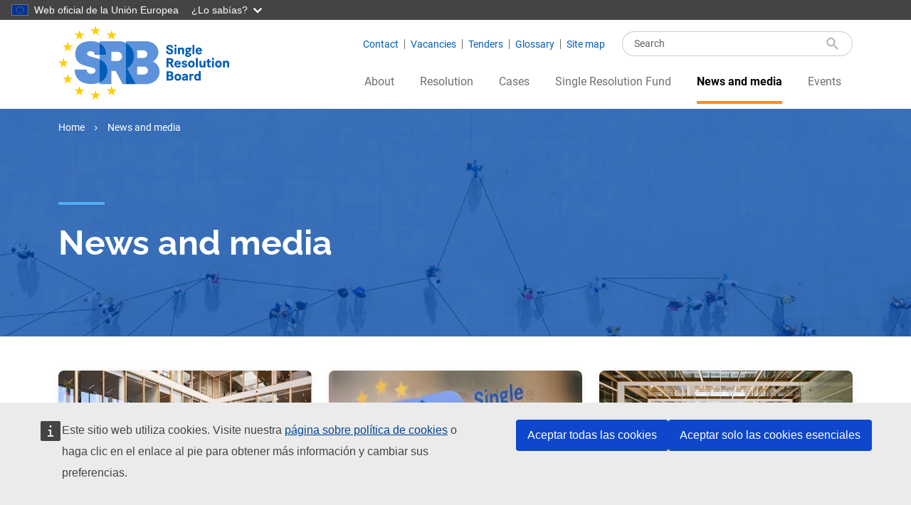

--- FILE ---
content_type: text/html; charset=UTF-8
request_url: https://www.srb.europa.eu/es/node/2021
body_size: 16834
content:
<!DOCTYPE html>
<html lang="es" dir="ltr" prefix="og: https://ogp.me/ns#">
  <head>
    <meta charset="utf-8" />
<noscript><style>form.antibot * :not(.antibot-message) { display: none !important; }</style>
</noscript><meta name="description" content="News and media" />
<link rel="canonical" href="https://www.srb.europa.eu/en/news" />
<meta name="robots" content="index, follow" />
<link rel="shortlink" href="https://www.srb.europa.eu/en/node/2021" />
<meta property="og:site_name" content="Single Resolution Board" />
<meta property="og:type" content="Landing page" />
<meta property="og:url" content="https://www.srb.europa.eu/en/news" />
<meta property="og:title" content="News and media - Single Resolution Board" />
<meta property="og:description" content="News and media" />
<meta property="og:updated_time" content="2025-03-11T15:15:24+01:00" />
<meta name="dcterms.title" content="News and media" />
<meta name="dcterms.date" content="2021-04-29T10:22+02:00" />
<meta name="dcterms.type" content="Text" />
<meta name="dcterms.format" content="text/html" />
<meta name="dcterms.identifier" content="https://www.srb.europa.eu/en/news" />
<meta name="Generator" content="Drupal 11 (https://www.drupal.org)" />
<meta name="MobileOptimized" content="width" />
<meta name="HandheldFriendly" content="true" />
<meta name="viewport" content="width=device-width, initial-scale=1.0" />
<link rel="icon" href="/themes/custom/srbtheme/favicon.ico" type="image/vnd.microsoft.icon" />
<link rel="alternate" hreflang="en" href="https://www.srb.europa.eu/en/news" />
<link rel="preload" as="font" href="/themes/custom/srbtheme/resources/fonts/fontello/srb-icons.woff2" type="font/woff2" crossorigin="anonymous" />
<link rel="preload" as="font" href="/themes/custom/srbtheme/resources/fonts/roboto/Roboto-Regular.woff2" type="font/woff2" crossorigin="anonymous" />
<link rel="preload" as="font" href="/themes/custom/srbtheme/resources/fonts/roboto/Roboto-Bold.woff2" type="font/woff2" crossorigin="anonymous" />
<link rel="preload" as="font" href="/themes/custom/srbtheme/resources/fonts/raleway/Raleway-Regular.woff2" type="font/woff2" crossorigin="anonymous" />
<link rel="preload" as="font" href="/themes/custom/srbtheme/resources/fonts/raleway/Raleway-Bold.woff2" type="font/woff2" crossorigin="anonymous" />
<script type="text/javascript">window.MSInputMethodContext && document.documentMode && document.write("\u003Clink rel=\u0022stylesheet\u0022 href=\u0022https:\/\/www.srb.europa.eu\/themes\/contrib\/oe_bootstrap_theme\/assets\/css\/bootstrap-ie11.css\u0022\u003E\u003Cscript src=\u0022https:\/\/cdn.jsdelivr.net\/combine\/npm\/ie11-custom-properties@4,npm\/element-qsa-scope@1\u0022\u003E\u003C\/script\u003E\u003Cscript crossorigin=\u0022anonymous\u0022 src=\u0022https:\/\/cdnjs.cloudflare.com\/polyfill\/v3\/polyfill.min.js?version=3.111.0\u0026features=Array.prototype.find%2CArray.prototype.includes%2CNumber.parseFloat%2CNumber.parseInt%2Cdefault\u0022\u003E\u003C\/script\u003E");</script>

    <title>News and media | Single Resolution Board</title>
    <link rel="stylesheet" media="all" href="/sites/default/files/css/css_SAxWMjdJiGBd72D_y24X2UL6uOthcpo5H4YM9zDC9rE.css?delta=0&amp;language=es&amp;theme=srbtheme&amp;include=eJxNi20OwyAMQy-E4EgoFK8whQ8lYWtvv2rTtP2xnp_sBDNIxDGHIsdb5atq2NEhxG4bgpBlTWJPdzrcQExjmJrQjFbQENLGbpLQfqmi3_XP-NXnSly1IDuV9HldEFtDX3_KTobTUw0tJFK4R8VTwzt9G3kxXgiZRU0" />
<link rel="stylesheet" media="all" href="/sites/default/files/css/css_RgAO5ZUNn2fM5UF1MdZWUG8-8s3N3ArDZ5XJ0veg1-U.css?delta=1&amp;language=es&amp;theme=srbtheme&amp;include=eJxNi20OwyAMQy-E4EgoFK8whQ8lYWtvv2rTtP2xnp_sBDNIxDGHIsdb5atq2NEhxG4bgpBlTWJPdzrcQExjmJrQjFbQENLGbpLQfqmi3_XP-NXnSly1IDuV9HldEFtDX3_KTobTUw0tJFK4R8VTwzt9G3kxXgiZRU0" />

    
  </head>
  <body class="user-anonymous path-node page-node-type-srb-landing-page page-node-srb-landing-page-35c42252">
        <a href="#main-content" class="visually-hidden focusable">
      Skip to main content
    </a>
    <script type="application/json">{"utility":"globan","theme":"dark","logo":true,"link":true,"mode":false}</script>

      <div class="dialog-off-canvas-main-canvas" data-off-canvas-main-canvas>
    
<div class="page">

    <header class="shadow-sm" aria-label="Header top">
  <div class="container">
    <div class="row">
            <div class="header-brand col-6 col-lg-3">
        <div>
  
    
        <a href="/es" rel="home">
      <img src="/themes/custom/srbtheme/logo.svg" alt="Home" fetchpriority="high" />
    </a>
      
</div>

      </div>

      <div class="header-right col-6 col-lg-9">
        <div class="d-flex flex-column">
                    <div class="header__top justify-content-end align-items-center d-none d-lg-inline-flex">
                        

  
<nav id="menu-block-srb-connect-6NWDS8IJk7s" aria-label="Connect with SRB">
    
        
              <ul class="nav">
                    <li class="nav-item">
                <a href="/es/node/2010" class="nav-link" data-drupal-link-system-path="node/2010">Contact</a>
              </li>
                <li class="nav-item">
                <a href="/es/node/10" class="nav-link" data-drupal-link-system-path="node/10">Vacancies</a>
              </li>
                <li class="nav-item">
                <a href="/es/node/337" class="nav-link" data-drupal-link-system-path="node/337">Tenders</a>
              </li>
                <li class="nav-item">
                <a href="/es/node/2076" class="nav-link" data-drupal-link-system-path="node/2076">Glossary</a>
              </li>
                <li class="nav-item">
                <a href="/es/node/2463" class="nav-link" data-drupal-link-system-path="node/2463">Site map</a>
              </li>
        </ul>
  

  </nav>

                        <div class="views-exposed-form bef-exposed-form views-exposed-form-srb-search-global search-form search-form--input-only" data-bef-auto-submit="" data-bef-auto-submit-delay="500" data-bef-auto-submit-minimum-length="3" data-bef-auto-submit-full-form="" data-drupal-selector="views-exposed-form-srb-search-global">
  
    
      <form action="/search" method="get" id="views-exposed-form-srb-search-global" accept-charset="UTF-8">
  <div class="search-box input-group"><div class="js-form-item form-item js-form-type-textfield form-item-s js-form-item-s form-no-label mb-3">
      <label for="edit-s" class="visually-hidden form-label">Search</label>
        <input placeholder="Search" data-drupal-selector="edit-s" type="text" id="edit-s" name="s" value="" size="30" maxlength="128" class="form-control" />

        </div>
  
<input data-bef-auto-submit-click="" data-drupal-selector="edit-submit-srb-search" type="submit" id="edit-submit-srb-search" value="Search" class="button js-form-submit form-submit btn-secondary btn" />
</div>


</form>

  </div>

          </div>

                    <div class="header__top-modal d-inline-flex justify-content-end d-lg-none">
                                    

<div
   id="mobile-search" tabindex="-1" aria-hidden="true" aria-label="mobile-searchLabel" class="modal fade"
><div class="modal-dialog"
  ><div class="modal-content"><div class="modal-header"><button
   class="btn-close" data-bs-dismiss="modal" aria-label="Close" type="button"
></button></div><div class="modal-body"><div class="views-exposed-form bef-exposed-form views-exposed-form-srb-search-global search-form search-form--input-only" data-bef-auto-submit="" data-bef-auto-submit-delay="500" data-bef-auto-submit-minimum-length="3" data-bef-auto-submit-full-form="" data-drupal-selector="views-exposed-form-srb-search-global-2"><form action="/search" method="get" id="views-exposed-form-srb-search-global--2" accept-charset="UTF-8"><div class="search-box input-group"><div class="js-form-item form-item js-form-type-textfield form-item-s js-form-item-s form-no-label mb-3"><label for="edit-s--2" class="visually-hidden form-label">Search</label><input placeholder="Search" data-drupal-selector="edit-s" type="text" id="edit-s--2" name="s" value="" size="30" maxlength="128" class="form-control" /></div><input data-bef-auto-submit-click="" data-drupal-selector="edit-submit-srb-search-2" type="submit" id="edit-submit-srb-search--2" value="Search" class="button js-form-submit form-submit btn-secondary btn" /></div></form></div></div></div></div></div>
        <button
   data-bs-toggle="modal" data-bs-target="#mobile-search" aria-controls="mobile-search" class="btn btn-link btn-sm" type="button"
><span class="visually-hidden">Search</span></button>


                        <button class="navbar-toggler d-lg-none" type="button" data-bs-toggle="collapse" data-bs-target="#navbar-main-menu" aria-controls="navbar-main-menu" aria-expanded="false" aria-label="Toggle navigation">
              <span class="visually-hidden">Menu</span>
            </button>
            
                        <div id="srb-mmenu">
              

  
<nav id="menu-block-main-41k39SBFBG8" aria-label="Main navigation">
    
        
        <ul>
                  <li>
        <a href="/en/about" data-drupal-link-system-path="node/2013">About</a>
                            <ul class="below-items">
                    <li>
        <a href="/en/mission" data-drupal-link-system-path="node/5">Our organisation</a>
                            <ul class="below-items">
                    <li>
        <a href="/en/board" data-drupal-link-system-path="node/2017">The Board</a>
              </li>
                <li>
        <a href="https://srm-vision-2028.srb.europa.eu/">SRM Strategy</a>
              </li>
                <li>
        <a href="/en/content/work-programme" data-drupal-link-system-path="node/670">Work programme</a>
              </li>
                <li>
        <a href="/en/content/annual-report-0" data-drupal-link-system-path="node/618">Annual report</a>
              </li>
                <li>
        <a href="/en/public-agenda" data-drupal-link-system-path="node/2003">Public agenda</a>
              </li>
                <li>
        <a href="/en/content/annual-accounts" title="Annual accounts" data-drupal-link-system-path="node/821">Annual accounts</a>
              </li>
                <li>
        <a href="/en/content/financial-management-and-budgets" data-drupal-link-system-path="node/414">Finance and budget</a>
              </li>
      </ul>
    
              </li>
                <li>
        <a href="/en/content/srb-banking-union" data-drupal-link-system-path="node/264">The SRB in the Banking Union</a>
                            <ul class="below-items">
                    <li>
        <a href="/en/content/single-resolution-mechanism-srm" data-drupal-link-system-path="node/373">Single Resolution Mechanism</a>
              </li>
                <li>
        <a href="https://srm-10.srb.europa.eu/">SRM 10th anniversary</a>
              </li>
                <li>
        <a href="/en/content/single-resolution-mechanism-10th-anniversary" data-drupal-link-system-path="node/3115">Single Resolution Mechanism 10th Anniversary</a>
              </li>
                <li>
        <a href="/en/national-resolution-authorities" data-drupal-link-system-path="node/2000">National Resolution Authorities</a>
              </li>
                <li>
        <a href="/en/content/governing-bodies" data-drupal-link-system-path="node/270">Governing bodies</a>
              </li>
                <li>
        <a href="/en/plenary-members" data-drupal-link-system-path="node/2528">Plenary members</a>
              </li>
                <li>
        <a href="/en/content/cooperation" data-drupal-link-system-path="node/267">Cooperation</a>
              </li>
                <li>
        <a href="/en/content/european-co-operation" data-drupal-link-system-path="node/180">Addressed questions</a>
              </li>
                <li>
        <a href="/en/content/administrative-contributions" data-drupal-link-system-path="node/394">Administrative contributions</a>
                            <ul class="below-items">
                    <li>
        <a href="/en/content/2023-administrative-contributions-cycle" data-drupal-link-system-path="node/2629">2023 administrative contributions cycle</a>
              </li>
                <li>
        <a href="/en/content/2024-administrative-contributions-cycle" data-drupal-link-system-path="node/2818">2024 administrative contributions cycle</a>
              </li>
                <li>
        <a href="/en/content/2025-administrative-contributions-cycle" data-drupal-link-system-path="node/3061">2025 administrative contributions cycle</a>
              </li>
                <li>
        <a href="/en/node/2532" data-drupal-link-system-path="node/2532">2018 administrative contributions cycle</a>
              </li>
                <li>
        <a href="/en/content/2019-administrative-contributions-cycle" data-drupal-link-system-path="node/2533">2019 administrative contributions cycle</a>
              </li>
                <li>
        <a href="/en/content/2020-administrative-contributions-cycle" data-drupal-link-system-path="node/2534">2020 administrative contributions cycle</a>
              </li>
                <li>
        <a href="/en/content/2021-administrative-contributions-cycle" data-drupal-link-system-path="node/2535">2021 administrative contributions cycle</a>
              </li>
                <li>
        <a href="/en/content/2022-administrative-contributions-cycle" data-drupal-link-system-path="node/2536">2022 administrative contributions cycle</a>
              </li>
      </ul>
    
              </li>
      </ul>
    
              </li>
                <li>
        <a href="/en/about/srb-appeal-panel" data-drupal-link-system-path="node/737">SRB Appeal Panel</a>
                            <ul class="below-items">
                    <li>
        <a href="/en/cases/thematic-register-search" data-drupal-link-system-path="node/2298">Thematic register of Appeal Panel decisions</a>
              </li>
      </ul>
    
              </li>
                <li>
        <a href="/en/content/engagement-and-consultations" data-drupal-link-system-path="node/808">Engagement and consultations</a>
              </li>
                <li>
        <a href="/en/content/consultations-and-requests-industry" data-drupal-link-system-path="node/2655">Upcoming consultations and requests to industry</a>
              </li>
                <li>
        <a href="/en/procurement" data-drupal-link-system-path="node/337">Procurement</a>
              </li>
                <li>
        <a href="/en/vacancies" data-drupal-link-system-path="node/10">Vacancies</a>
              </li>
                <li>
        <a href="/en/content/srm-vision-2028-strategy-next-phase-srm" data-drupal-link-system-path="node/2646">SRM: Vision 2028 – a strategy for the next phase of the SRM</a>
              </li>
      </ul>
    
              </li>
                <li>
        <a href="/en/resolution" data-drupal-link-system-path="node/2009">Resolution</a>
                            <ul class="below-items">
                    <li>
        <a href="/en/content/what-bank-resolution" data-drupal-link-system-path="node/76">What is a bank resolution?</a>
                            <ul class="below-items">
                    <li>
        <a href="/en/content/banks-under-srbs-remit" data-drupal-link-system-path="node/447">Banks under the SRB&#039;s Remit</a>
              </li>
                <li>
        <a href="/en/content/resolvability-assessment" data-drupal-link-system-path="node/2802">Resolvability assessment</a>
              </li>
                <li>
        <a href="/en/content/resolution-planning-cycle-booklet" data-drupal-link-system-path="node/1241">Resolution Planning Cycle booklet</a>
              </li>
                <li>
        <a href="/en/content/resolution-qa" data-drupal-link-system-path="node/316">Resolution Q&amp;A</a>
              </li>
                <li>
        <a href="/en/content/introduction-resolution-planning" data-drupal-link-system-path="node/301">Introduction to resolution planning</a>
              </li>
      </ul>
    
              </li>
                <li>
        <a href="/en/content/tasks-tools" data-drupal-link-system-path="node/77">Resolution tools</a>
                            <ul class="below-items">
                    <li>
        <a href="/en/content/bail-part-srms-toolkit" data-drupal-link-system-path="node/2754">Bail-in: part of SRM’s toolkit</a>
              </li>
      </ul>
    
              </li>
                <li>
        <a href="/en/content/staff-working-papers" data-drupal-link-system-path="node/2225">Staff working papers</a>
                            <ul class="below-items">
                    <li>
        <a href="/en/content/staff-working-paper-series-4-2023-banking-turmoil-implementation-lessons-resolution" data-drupal-link-system-path="node/2796">Staff Working Paper Series #4 - The 2023 Banking Turmoil: Implementation Lessons for Resolution Authorities</a>
              </li>
      </ul>
    
              </li>
                <li>
        <a href="/en/content/reporting" data-drupal-link-system-path="node/700">Reporting</a>
                            <ul class="below-items">
                    <li>
        <a href="/en/content/2026-resolution-reporting" data-drupal-link-system-path="node/3073">2026 Resolution Reporting</a>
              </li>
      </ul>
    
              </li>
                <li>
        <a href="/en/content/policies" data-drupal-link-system-path="node/1086">Policies</a>
                            <ul class="below-items">
                    <li>
        <a href="/en/content/expectations-banks" data-drupal-link-system-path="node/963">Expectations for banks</a>
              </li>
                <li>
        <a href="/en/content/mrel" data-drupal-link-system-path="node/368">MREL</a>
                            <ul class="below-items">
                    <li>
        <a href="/en/content/mrel-consultation" data-drupal-link-system-path="node/2763">MREL Consultation</a>
              </li>
                <li>
        <a href="/en/content/srb-approach-daisy-chain-act" data-drupal-link-system-path="node/2829">SRB approach to Daisy Chain Act</a>
              </li>
      </ul>
    
              </li>
                <li>
        <a href="/en/content/public-interest-assessment-0" data-drupal-link-system-path="node/830">Public Interest Assessment</a>
              </li>
                <li>
        <a href="/en/content/critical-functions" data-drupal-link-system-path="node/560">Critical Functions</a>
              </li>
                <li>
        <a href="/en/content/resolvability-assessment-and-testing" data-drupal-link-system-path="node/3011">Resolvability Assessment</a>
                            <ul class="below-items">
                    <li>
        <a href="/en/content/response-srb-operational-guidance-resolvability-self-assessment-bnp-paribas" data-drupal-link-system-path="node/3013">Feedback statement from BNP PARIBAS on the SRB Operational guidance on resolvability self-assessment</a>
              </li>
                <li>
        <a href="/en/content/response-srb-operational-guidance-resolvability-self-assessment-european-savings-and-retail" data-drupal-link-system-path="node/3012">Feedback statement from the European Savings and Retail Banking Group on the SRB Operational guidance on resolvability self-assessment</a>
              </li>
                <li>
        <a href="/en/content/resolvability-self-assessment" data-drupal-link-system-path="node/3018">Resolvability self-assessment</a>
              </li>
                <li>
        <a href="/en/content/resolvability-testing-banks" data-drupal-link-system-path="node/3022">Resolvability testing for banks</a>
              </li>
      </ul>
    
              </li>
                <li>
        <a href="/en/content/srbs-approach-simplification" data-drupal-link-system-path="node/3132">Simplification</a>
              </li>
      </ul>
    
              </li>
                <li>
        <a href="/en/content/operational-guidance" data-drupal-link-system-path="node/2048">Operational guidance</a>
                            <ul class="below-items">
                    <li>
        <a href="/en/content/bail-implementation" data-drupal-link-system-path="node/2834">Bail-in implementation</a>
                            <ul class="below-items">
                    <li>
        <a href="/en/content/minimum-bail-data-template" data-drupal-link-system-path="node/2835">Minimum Bail-in Data Template</a>
              </li>
      </ul>
    
              </li>
                <li>
        <a href="/en/content/operational-guidance-solvent-wind-down-trading-books" data-drupal-link-system-path="node/2992">Operational guidance on the solvent wind down of trading books</a>
              </li>
      </ul>
    
              </li>
                <li>
        <a href="/en/content/valuation" data-drupal-link-system-path="node/726">Valuation</a>
              </li>
                <li>
        <a href="/en/content/less-significant-institutions-lsis" data-drupal-link-system-path="node/2833">Less significant institutions (LSIs)</a>
              </li>
      </ul>
    
              </li>
                <li>
        <a href="/en/cases" data-drupal-link-system-path="node/2008">Cases</a>
                            <ul class="below-items">
                    <li>
        <a href="/en/content/appeal-proceedings" data-drupal-link-system-path="node/365">Appeal proceedings</a>
              </li>
                <li>
        <a href="/en/content/appeal-proceedings-0" data-drupal-link-system-path="node/2044">Appeal proceedings</a>
              </li>
                <li>
        <a href="/en/content/resolution-decisions" data-drupal-link-system-path="node/2045">Resolution decisions</a>
              </li>
      </ul>
    
              </li>
                <li>
        <a href="/en/single-resolution-fund" data-drupal-link-system-path="node/2801">Single Resolution Fund</a>
                            <ul class="below-items">
                    <li>
        <a href="/en/content/ex-ante-contributions-0" data-drupal-link-system-path="node/110">Contributions</a>
                            <ul class="below-items">
                    <li>
        <a href="/en/content/2025-srf-contributions-cycle" data-drupal-link-system-path="node/2803">2025 SRF Contributions Cycle</a>
              </li>
                <li>
        <a href="/en/content/2026-srf-contributions-cycle" data-drupal-link-system-path="node/3015">2026 SRF Contributions Cycle</a>
              </li>
      </ul>
    
              </li>
                <li>
        <a href="/en/content/legal-acts" data-drupal-link-system-path="node/112">Legal acts</a>
              </li>
      </ul>
    
              </li>
                <li class="Selected">
        <a href="/en/news" data-drupal-link-system-path="node/2021" class="is-active" aria-current="page">News &amp; Media</a>
                            <ul class="below-items">
                    <li>
        <a href="/en/news/search?f%5B0%5D=category%3Asrb_news_category%3A310" data-drupal-link-query="{&quot;f&quot;:[&quot;category:srb_news_category:310&quot;]}" data-drupal-link-system-path="node/2019">News</a>
              </li>
                <li>
        <a href="/en/news/search?f%5B0%5D=category%3Asrb_news_category%3A42" data-drupal-link-query="{&quot;f&quot;:[&quot;category:srb_news_category:42&quot;]}" data-drupal-link-system-path="node/2019">Press releases</a>
              </li>
                <li>
        <a href="/en/news/search?f%5B0%5D=category%3Asrb_news_category%3A220" data-drupal-link-query="{&quot;f&quot;:[&quot;category:srb_news_category:220&quot;]}" data-drupal-link-system-path="node/2019">Speeches</a>
              </li>
                <li>
        <a href="/en/blog" data-drupal-link-system-path="node/2020">Blog</a>
              </li>
                <li>
        <a href="https://www.srb.europa.eu/en/news/search?s=&amp;f%5B0%5D=category%3Asrb_news_category%3A1458">Interviews</a>
              </li>
                <li>
        <a href="/en/content/infographics" data-drupal-link-system-path="node/1161">Infographics</a>
              </li>
                <li>
        <a href="https://www.srb.europa.eu/en/podcasts">Podcast</a>
              </li>
                <li>
        <a href="/en/media/videos" data-drupal-link-system-path="node/691">Videos</a>
              </li>
                <li>
        <a href="/en/content/media-contacts" data-drupal-link-system-path="node/955">Media contacts</a>
              </li>
      </ul>
    
              </li>
                <li>
        <a href="/en/events" data-drupal-link-system-path="node/2016">Events</a>
                            <ul class="below-items">
                    <li>
        <a href="https://www.srb.europa.eu/en/events/search?f%5B0%5D=category%3A1002">SRB Annual Conferences</a>
              </li>
                <li>
        <a href="/en/public-engagements" data-drupal-link-system-path="node/2015">Public engagements</a>
              </li>
                <li>
        <a href="/en/events/search?f%5B0%5D=category%3A1003" data-drupal-link-query="{&quot;f&quot;:[&quot;category:1003&quot;]}" data-drupal-link-system-path="node/2001">Industry dialogues</a>
              </li>
                <li>
        <a href="/en/events/search?f%5B0%5D=category%3A1001" data-drupal-link-query="{&quot;f&quot;:[&quot;category:1001&quot;]}" data-drupal-link-system-path="node/2001">Our events</a>
              </li>
      </ul>
    
              </li>
                <li>
        <a href="/en/content/ex-ante-contributions-0" data-drupal-link-system-path="node/110">Contributions</a>
              </li>
      </ul>
    


  </nav>

            </div>
          </div>
        </div>

                <div class="header-nav d-none d-lg-block">
          <div class="header__nav navbar justify-content-end">
                        

  
<nav id="menu-block-srb-mega-menu-XXl3kDxcSOQ" aria-label="Mega menu / Our work">
    
        

  <ul class="menu menu-level-0">
                  
        <li class="menu-item">
          <a href="/es/node/2013" data-drupal-link-system-path="node/2013">About</a>
                                
  
  <div class="menu_link_content menu-link-contentsrb-mega-menu view-mode-full menu-dropdown menu-dropdown-0 menu-type-full">
              
  <div  class="layout main intro">
          <div  class="row children-eat-margins">
        <div  class="layout__region col"><div>
  
    
      
            <div class="srb-mega-menu__srb-title"><h2 class="anchor-menu-item">The Single Resolution Board&#039;s mission</h2>
</div>
      
  </div>
<div>
  
    
      
            <div class="srb-mega-menu__srb-body">The Single Resolution Board (SRB) is the central resolution authority within the Banking Union, which at present is 20 eurozone countries and Bulgaria. Together with the national resolution authorities it forms the Single Resolution Mechanism. The SRB works closely with the European Commission, the European Central Bank, the European Banking Authority and national authorities. Its mission is to ensure an orderly resolution of failing banks, protecting the taxpayer from state bail-outs, which is promoting financial stability.</div>
      
  </div>
<div>
  
    
      
            <div class="srb-mega-menu__srb-link"><a href="/es/node/2013">Read more</a></div>
      
  </div>
</div>
      </div>
      </div>


  <div  class="layout dynamic-row menu-sections">
    <div  class="row">
                        <div  class="layout__region layout__region--first col-sm-12 mb-4 mb-md-0 col-md-2">
            

  
<nav id="menu-block-main-3k0TgRXXqd4" aria-label="Menu: About The SRB">
    
        
        <ul>
                  <li>
            <a href="/es/node/5" data-drupal-link-system-path="node/5">Our organisation</a>
                        <ul class="below-items">
                      <li>
            <a href="/es/node/2017" data-drupal-link-system-path="node/2017">The Board</a>
            </li>
                  <li>
            <a href="https://srm-vision-2028.srb.europa.eu/">SRM Strategy</a>
            </li>
                  <li>
            <a href="/es/node/670" data-drupal-link-system-path="node/670">Work programme</a>
            </li>
                  <li>
            <a href="/es/node/618" data-drupal-link-system-path="node/618">Annual report</a>
            </li>
                  <li>
            <a href="/es/node/2003" data-drupal-link-system-path="node/2003">Public agenda</a>
            </li>
                  <li>
            <a href="/es/node/821" title="Annual accounts" data-drupal-link-system-path="node/821">Annual accounts</a>
            </li>
                  <li>
            <a href="/es/node/414" data-drupal-link-system-path="node/414">Finance and budget</a>
            </li>
      </ul>
    
            </li>
      </ul>
    


  </nav>

          </div>
                                <div  class="layout__region layout__region--second col-sm-12 mb-4 mb-md-0 col-md-3">
            

  
<nav id="menu-block-main-mMxvlb4AOJ4" aria-label="Menu: The SRB in the Banking Union">
    
        
        <ul>
                  <li>
            <a href="/es/node/264" data-drupal-link-system-path="node/264">The SRB in the Banking Union</a>
                        <ul class="below-items">
                      <li>
            <a href="/es/node/373" data-drupal-link-system-path="node/373">Single Resolution Mechanism</a>
            </li>
                  <li>
            <a href="https://srm-10.srb.europa.eu/">SRM 10th anniversary</a>
            </li>
                  <li>
            <a href="/es/node/3115" data-drupal-link-system-path="node/3115">Single Resolution Mechanism 10th Anniversary</a>
            </li>
                  <li>
            <a href="/es/node/2000" data-drupal-link-system-path="node/2000">National Resolution Authorities</a>
            </li>
                  <li>
            <a href="/es/node/270" data-drupal-link-system-path="node/270">Governing bodies</a>
            </li>
                  <li>
            <a href="/es/node/2528" data-drupal-link-system-path="node/2528">Plenary members</a>
            </li>
                  <li>
            <a href="/es/node/267" data-drupal-link-system-path="node/267">Cooperation</a>
            </li>
                  <li>
            <a href="/es/node/180" data-drupal-link-system-path="node/180">Addressed questions</a>
            </li>
                  <li>
            <a href="/es/node/394" data-drupal-link-system-path="node/394">Administrative contributions</a>
            </li>
      </ul>
    
            </li>
      </ul>
    


  </nav>

          </div>
                                <div  class="layout__region layout__region--third col-sm-12 mb-4 mb-md-0 col-md-3">
            

  
<nav id="menu-block-main-uDRIcT6SLGc" aria-label="SRB Appeal Panel">
    
        
        <ul>
                  <li>
            <a href="/es/node/737" data-drupal-link-system-path="node/737">SRB Appeal Panel</a>
                        <ul class="below-items">
                      <li>
            <a href="/es/node/2298" data-drupal-link-system-path="node/2298">Thematic register of Appeal Panel decisions</a>
            </li>
      </ul>
    
            </li>
      </ul>
    


  </nav>

          </div>
                                <div  class="layout__region layout__region--fourth col-sm-12 mb-4 mb-md-0 col-md-4">
            <div class="views-exposed-form bef-exposed-form views-exposed-form-srb-search-public-register search-form search-form--input-only" data-bef-auto-submit="" data-bef-auto-submit-delay="500" data-bef-auto-submit-minimum-length="3" data-bef-auto-submit-full-form="" data-drupal-selector="views-exposed-form-srb-search-public-register">
  
      <h2>Search in Public Register of Documents</h2>
    
      <form action="/public-register-of-documents" method="get" id="views-exposed-form-srb-search-public-register" accept-charset="UTF-8">
  <div class="search-box input-group"><div class="js-form-item form-item js-form-type-textfield form-item-s js-form-item-s form-no-label mb-3">
      <label for="edit-s--3" class="visually-hidden form-label">Search in Public Register of Documents</label>
        <input placeholder="Search" data-drupal-selector="edit-s" type="text" id="edit-s--3" name="s" value="" size="30" maxlength="128" class="form-control" />

        </div>
  
<input data-bef-auto-submit-click="" data-drupal-selector="edit-submit-srb-search-3" type="submit" id="edit-submit-srb-search--3" value="Search" class="button js-form-submit form-submit btn-secondary btn" />
</div>


</form>

  </div>


  
<nav id="menu-block-main-3TUJjnzqeS8" aria-label="Menu: Engagement and Consultations">
    
        
        <ul>
                  <li>
            <a href="/es/node/808" data-drupal-link-system-path="node/808">Engagement and consultations</a>
            </li>
      </ul>
    


  </nav>


  
<nav id="menu-block-main-KlM3KWpSi0Q" aria-label="Menu: Upcoming consultations and requests to industry">
    
        
        <ul>
                  <li>
            <a href="/es/node/2655" data-drupal-link-system-path="node/2655">Upcoming consultations and requests to industry</a>
            </li>
      </ul>
    


  </nav>


  
<nav id="menu-block-main-1VRnkFYdp08" aria-label="Menu: Procurement">
    
        
        <ul>
                  <li>
            <a href="/es/node/337" data-drupal-link-system-path="node/337">Procurement</a>
            </li>
      </ul>
    


  </nav>


  
<nav id="menu-block-main-IA17Dja3bSg" aria-label="Menu: Finance and Budgets">
    
        
        <ul>
                  <li>
            <a href="/es/node/414" data-drupal-link-system-path="node/414">Finance and budget</a>
            </li>
      </ul>
    


  </nav>


  
<nav id="menu-block-main-NY0S_o71eT8" aria-label="Menu: Vacancies">
    
        
        <ul>
                  <li>
            <a href="/es/node/10" data-drupal-link-system-path="node/10">Vacancies</a>
            </li>
      </ul>
    


  </nav>

          </div>
                  </div>
  </div>

      </div>



                  </li>
                      
        <li class="menu-item">
          <a href="/es/node/2009" data-drupal-link-system-path="node/2009">Resolution</a>
                                
  
  <div class="menu_link_content menu-link-contentsrb-mega-menu view-mode-full menu-dropdown menu-dropdown-0 menu-type-full">
              
  <div  class="layout main intro">
          <div  class="row children-eat-margins">
        <div  class="layout__region col"><div>
  
    
      
            <div class="srb-mega-menu__srb-title"><h2 class="anchor-menu-item">Resolution planning and policies</h2>
</div>
      
  </div>
<div>
  
    
      
            <div class="srb-mega-menu__srb-body">The SRB and the national resolution authorities work with banks and credit institutions to ensure everything is in place should a resolution be needed. This involves defining policy and guidance, managing an annual resolution planning cycle and setting targets for minimum requirement for own funds and eligible liabilities (MREL), MREL is one of the key tools in resolvability, ensuring that banks maintain a minimum amount of equity and debt to support an effective resolution.</div>
      
  </div>
<div>
  
    
      
            <div class="srb-mega-menu__srb-link"><a href="/resolution">Read more</a></div>
      
  </div>
</div>
      </div>
      </div>


  <div  class="layout dynamic-row menu-sections">
    <div  class="row">
                        <div  class="layout__region layout__region--first col-sm-12 mb-4 mb-md-0 col-md-4">
            

  
<nav id="menu-block-main-MddjfpK7xyk" aria-label="Menu: What is a Bank Resolution?">
    
        
        <ul>
                  <li>
            <a href="/es/node/76" data-drupal-link-system-path="node/76">What is a bank resolution?</a>
                        <ul class="below-items">
                      <li>
            <a href="/es/node/447" data-drupal-link-system-path="node/447">Banks under the SRB&#039;s Remit</a>
            </li>
                  <li>
            <a href="/es/node/2802" data-drupal-link-system-path="node/2802">Resolvability assessment</a>
            </li>
                  <li>
            <a href="/es/node/1241" data-drupal-link-system-path="node/1241">Resolution Planning Cycle booklet</a>
            </li>
                  <li>
            <a href="/es/node/316" data-drupal-link-system-path="node/316">Resolution Q&amp;A</a>
            </li>
                  <li>
            <a href="/es/node/301" data-drupal-link-system-path="node/301">Introduction to resolution planning</a>
            </li>
      </ul>
    
            </li>
      </ul>
    


  </nav>

          </div>
                                <div  class="layout__region layout__region--second col-sm-12 mb-4 mb-md-0 col-md-4">
            

  
<nav id="menu-block-main-4SRXKVkFEW0" aria-label="Resolution tools">
    
        
        <ul>
                  <li>
            <a href="/es/node/77" data-drupal-link-system-path="node/77">Resolution tools</a>
                        <ul class="below-items">
                      <li>
            <a href="/es/node/2754" data-drupal-link-system-path="node/2754">Bail-in: part of SRM’s toolkit</a>
            </li>
      </ul>
    
            </li>
      </ul>
    


  </nav>


  
<nav id="menu-block-main-3f-B6R1H7r0" aria-label="Menu: Reporting">
    
        
        <ul>
                  <li>
            <a href="/es/node/700" data-drupal-link-system-path="node/700">Reporting</a>
                        <ul class="below-items">
                      <li>
            <a href="/es/node/3073" data-drupal-link-system-path="node/3073">2026 Resolution Reporting</a>
            </li>
      </ul>
    
            </li>
      </ul>
    


  </nav>

          </div>
                                <div  class="layout__region layout__region--third col-sm-12 mb-4 mb-md-0 col-md-4">
            

  
<nav id="menu-block-main-cBOPk1GonpM" aria-label="Menu: Policies">
    
        
        <ul>
                  <li>
            <a href="/es/node/1086" data-drupal-link-system-path="node/1086">Policies</a>
                        <ul class="below-items">
                      <li>
            <a href="/es/node/963" data-drupal-link-system-path="node/963">Expectations for banks</a>
            </li>
                  <li>
            <a href="/es/node/368" data-drupal-link-system-path="node/368">MREL</a>
            </li>
                  <li>
            <a href="/es/node/830" data-drupal-link-system-path="node/830">Public Interest Assessment</a>
            </li>
                  <li>
            <a href="/es/node/560" data-drupal-link-system-path="node/560">Critical Functions</a>
            </li>
                  <li>
            <a href="/es/node/3011" data-drupal-link-system-path="node/3011">Resolvability Assessment</a>
            </li>
                  <li>
            <a href="/es/node/3132" data-drupal-link-system-path="node/3132">Simplification</a>
            </li>
      </ul>
    
            </li>
      </ul>
    


  </nav>


  
<nav id="menu-block-main-x48Ol6ajV1Q" aria-label="Menu: Valuation">
    
        
        <ul>
                  <li>
            <a href="/es/node/726" data-drupal-link-system-path="node/726">Valuation</a>
            </li>
      </ul>
    


  </nav>


  
<nav id="menu-block-main-T5IDGpohBy8" aria-label="Menu: Operational guidance">
    
        
        <ul>
                  <li>
            <a href="/es/node/2048" data-drupal-link-system-path="node/2048">Operational guidance</a>
                        <ul class="below-items">
                      <li>
            <a href="/es/node/2834" data-drupal-link-system-path="node/2834">Bail-in implementation</a>
            </li>
                  <li>
            <a href="/es/node/2992" data-drupal-link-system-path="node/2992">Operational guidance on the solvent wind down of trading books</a>
            </li>
      </ul>
    
            </li>
      </ul>
    


  </nav>


  
<nav id="menu-block-main-LzlpBCfszHo" aria-label="Menu: Staff working papers">
    
        
        <ul>
                  <li>
            <a href="/es/node/2225" data-drupal-link-system-path="node/2225">Staff working papers</a>
                        <ul class="below-items">
                      <li>
            <a href="/es/node/2796" data-drupal-link-system-path="node/2796">Staff Working Paper Series #4 - The 2023 Banking Turmoil: Implementation Lessons for Resolution Authorities</a>
            </li>
      </ul>
    
            </li>
      </ul>
    


  </nav>

          </div>
                                </div>
  </div>

      </div>



                  </li>
                      
        <li class="menu-item">
          <a href="/es/node/2008" data-drupal-link-system-path="node/2008">Cases</a>
                                
  
  <div class="menu_link_content menu-link-contentsrb-mega-menu view-mode-full menu-dropdown menu-dropdown-0 menu-type-full">
              
  <div  class="layout main intro">
          <div  class="row children-eat-margins">
        <div  class="layout__region col"><div>
  
    
      
            <div class="srb-mega-menu__srb-title"><h2 class="anchor-menu-item">Cases</h2>
</div>
      
  </div>
<div>
  
    
      
            <div class="srb-mega-menu__srb-body">Find out more about the resolution and non-resolution decisions taken by the SRB.</div>
      
  </div>
<div>
  
    
      
            <div class="srb-mega-menu__srb-link"><a href="/es/node/2008">Read more</a></div>
      
  </div>
</div>
      </div>
      </div>


  <div  class="layout dynamic-row menu-sections">
    <div  class="row">
                        <div  class="layout__region layout__region--first col-sm-12 mb-4 mb-md-0 col-md-12">
            <div class="views-element-container">
  
      <h2>Latest cases</h2>
    
      <div><div class="js-view-dom-id-cda04112327fba13dc063a1b3b751974c5a0fded0651268b38986f55802e16bc">
  
  
  

  
  
  

      <div class="views-row"><article lang="en" class="node--type-srb-case node--view-mode-srb-list-item-small node srb-case srb-case--srb-list-item-small">
  
  

      
    
    <div class="node-content">
      
            <div class="srb-case__title"><h3 class="h4"><a href="/en/content/sberbank-europe-ag" hreflang="en">Sberbank Europe AG</a></h3>
</div>
      <div class="field field-name-srb-case-resolution-type srb-list-inline">Non resolution case</div>

    </div>
  </article>
</div>
    <div class="views-row"><article lang="en" class="node--type-srb-case node--view-mode-srb-list-item-small node srb-case srb-case--srb-list-item-small">
  
  

      
    
    <div class="node-content">
      
            <div class="srb-case__title"><h3 class="h4"><a href="/en/content/sberbank-dd-and-sberbank-banka-dd" hreflang="en">Sberbank d.d. and Sberbank banka d.d.</a></h3>
</div>
      <div class="field field-name-srb-case-resolution-type srb-list-inline">Resolution case</div>

    </div>
  </article>
</div>
    <div class="views-row"><article lang="en" class="node--type-srb-case node--view-mode-srb-list-item-small node srb-case srb-case--srb-list-item-small">
  
  

      
    
    <div class="node-content">
      
            <div class="srb-case__title"><h3 class="h4"><a href="/en/content/banco-popular" hreflang="en">Banco Popular</a></h3>
</div>
      <div class="field field-name-srb-case-resolution-type srb-list-inline">Resolution case</div>

    </div>
  </article>
</div>
    <div class="views-row"><article lang="en" class="node--type-srb-case node--view-mode-srb-list-item-small node srb-case srb-case--srb-list-item-small">
  
  

      
    
    <div class="node-content">
      
            <div class="srb-case__title"><h3 class="h4"><a href="/en/content/pnb-1" hreflang="en">PNB</a></h3>
</div>
      <div class="field field-name-srb-case-resolution-type srb-list-inline">Non resolution case</div>

    </div>
  </article>
</div>

    

  
  

  
  
</div>
</div>

  </div>

          </div>
                                                            </div>
  </div>

      </div>



                  </li>
                      
        <li class="menu-item">
          <a href="/es/node/2801" data-drupal-link-system-path="node/2801">Single Resolution Fund</a>
                                
  
  <div class="menu_link_content menu-link-contentsrb-mega-menu view-mode-full menu-dropdown menu-dropdown-0 menu-type-full">
              
  <div  class="layout main intro">
          <div  class="row children-eat-margins">
        <div  class="layout__region col"><div>
  
    
      
            <div class="srb-mega-menu__srb-title"><h2 class="anchor-menu-item">What is the Single Resolution Fund?</h2>
</div>
      
  </div>
<div>
  
    
      
            <div class="srb-mega-menu__srb-body">The Single Resolution Fund (SRF) is an emergency fund that can be called upon in times of crisis. It can be used to ensure the efficient application of resolution tools for resolving the failing banks, after other options, such as the bail-in tool, have been exhausted. The SRF ensures that the financial industry as a whole ensures the stabilisation of the financial system. All banks across the 21 Banking Union countries must pay a fee annually by law to the SRF.</div>
      
  </div>
<div>
  
    
      
            <div class="srb-mega-menu__srb-link"><a href="/single-resolution-fund">Read more</a></div>
      
  </div>
</div>
      </div>
      </div>


  <div  class="layout dynamic-row menu-sections">
    <div  class="row">
                        <div  class="layout__region layout__region--first col-sm-12 mb-4 mb-md-0 col-md-12">
            

  
<nav id="menu-block-main-iAuAsrLq-HE" aria-label="Menu:  Single Resolution Fund">
    
        
        <ul>
                  <li>
            <a href="/es/node/110" data-drupal-link-system-path="node/110">Contributions</a>
            </li>
                <li>
            <a href="/es/node/112" data-drupal-link-system-path="node/112">Legal acts</a>
            </li>
      </ul>
    


  </nav>

          </div>
                                                            </div>
  </div>

      </div>



                  </li>
                      
        <li class="menu-item menu-item--active-trail">
          <a href="/es/node/2021" data-drupal-link-system-path="node/2021" class="is-active" aria-current="page">News and media</a>
                                
  
  <div class="menu_link_content menu-link-contentsrb-mega-menu view-mode-full menu-dropdown menu-dropdown-0 menu-type-full">
              
  <div  class="layout main intro">
          <div  class="row children-eat-margins">
        <div  class="layout__region col"><div>
  
    
      
            <div class="srb-mega-menu__srb-title"><h2 class="anchor-menu-item">News and media</h2>
</div>
      
  </div>
<div>
  
    
      
            <div class="srb-mega-menu__srb-body">Keep up to date with our latest news, press releases, speeches and blog posts here, as well as media contacts for journalists. You can also find information at a glance in our infographics and videos.</div>
      
  </div>
<div>
  
    
      
            <div class="srb-mega-menu__srb-link"><a href="/news">Read more</a></div>
      
  </div>
</div>
      </div>
      </div>


  <div  class="layout dynamic-row menu-sections">
    <div  class="row">
                        <div  class="layout__region layout__region--first col-sm-12 mb-4 mb-md-0 col-md-3">
            

  
<nav id="menu-block-main-Gb0liF8v9rw" aria-label="Menu: News and media">
    
        
        <ul>
                  <li>
            <a href="/es/node/2019?f%5B0%5D=category%3Asrb_news_category%3A310" data-drupal-link-query="{&quot;f&quot;:[&quot;category:srb_news_category:310&quot;]}" data-drupal-link-system-path="node/2019">News</a>
            </li>
                <li>
            <a href="/es/node/2019?f%5B0%5D=category%3Asrb_news_category%3A42" data-drupal-link-query="{&quot;f&quot;:[&quot;category:srb_news_category:42&quot;]}" data-drupal-link-system-path="node/2019">Press releases</a>
            </li>
                <li>
            <a href="/es/node/2019?f%5B0%5D=category%3Asrb_news_category%3A220" data-drupal-link-query="{&quot;f&quot;:[&quot;category:srb_news_category:220&quot;]}" data-drupal-link-system-path="node/2019">Speeches</a>
            </li>
                <li>
            <a href="/es/node/2020" data-drupal-link-system-path="node/2020">Blog</a>
            </li>
                <li>
            <a href="https://www.srb.europa.eu/en/news/search?s=&amp;f%5B0%5D=category%3Asrb_news_category%3A1458">Interviews</a>
            </li>
                <li>
            <a href="/es/node/1161" data-drupal-link-system-path="node/1161">Infographics</a>
            </li>
                <li>
            <a href="https://www.srb.europa.eu/en/podcasts">Podcast</a>
            </li>
                <li>
            <a href="/es/node/691" data-drupal-link-system-path="node/691">Videos</a>
            </li>
                <li>
            <a href="/es/node/955" data-drupal-link-system-path="node/955">Media contacts</a>
            </li>
      </ul>
    


  </nav>

          </div>
                                <div  class="layout__region layout__region--second col-sm-12 mb-4 mb-md-0 col-md-5">
            <div>
  
      <h2>Recent news and media</h2>
    
      <article lang="en" class="node--type-srb-news node--view-mode-srb-list-item-small node node--promoted srb-news srb-news--srb-list-item-small">
  
  

      
    
    <div class="node-content">
      
            <div class="srb-news__title"><h3 class="h4"><a href="/en/content/srbs-approach-simplification-0" hreflang="en">The SRB’s approach to simplification</a></h3>
</div>
      <div class="srb-list-inline field-group-srb-inline">
            <div class="srb-news__srb-news-category">News</div>
      <span class="mx-1"> | </span>
            <div class="srb-news__published-at"><time datetime="2025-12-18T09:30:48+01:00">18 December 2025</time>
</div>
      </div>

    </div>
  </article>
<article lang="en" class="node--type-srb-news node--view-mode-srb-list-item-small node node--promoted srb-news srb-news--srb-list-item-small">
  
  

      
    
    <div class="node-content">
      
            <div class="srb-news__title"><h3 class="h4"><a href="/en/content/new-members-join-srb-appeal-panel-previous-mandates-end" hreflang="en"> New members join SRB Appeal Panel, as previous mandates end</a></h3>
</div>
      <div class="srb-list-inline field-group-srb-inline">
            <div class="srb-news__srb-news-category">Press releases</div>
      <span class="mx-1"> | </span>
            <div class="srb-news__published-at"><time datetime="2025-12-17T09:59:54+01:00">17 December 2025</time>
</div>
      </div>

    </div>
  </article>
<article lang="en" class="node--type-srb-blog-post node--view-mode-srb-list-item-small node node--promoted srb-blog-post srb-blog-post--srb-list-item-small">
  
  

      
    
    <div class="node-content">
      
            <div class="srb-blog-post__title"><h3 class="h4"><a href="/en/content/capital-and-resolution-stacks-room-simplification" hreflang="en">Capital and resolution stacks – room for simplification?</a></h3>
</div>
      <div class="srb-list-inline field-group-srb-inline">
            <div class="srb-blog-post__extra-field-srb-content-type">Blog post</div>
      <span class="mx-1"> | </span>
            <div class="srb-blog-post__published-at"><time datetime="2025-11-27T08:55:35+01:00">27 November 2025</time>
</div>
      </div>

    </div>
  </article>

  </div>

          </div>
                                <div  class="layout__region layout__region--third col-sm-12 mb-4 mb-md-0 col-md-4">
            <div class="views-exposed-form bef-exposed-form views-exposed-form-srb-search-news-media search-form search-form--input-only" data-bef-auto-submit="" data-bef-auto-submit-delay="500" data-bef-auto-submit-minimum-length="3" data-bef-auto-submit-full-form="" data-drupal-selector="views-exposed-form-srb-search-news-media">
  
      <h2>Search in News and Media</h2>
    
      <form action="/news/search" method="get" id="views-exposed-form-srb-search-news-media" accept-charset="UTF-8">
  <div class="search-box input-group"><div class="js-form-item form-item js-form-type-textfield form-item-s js-form-item-s form-no-label mb-3">
      <label for="edit-s--4" class="visually-hidden form-label">Search</label>
        <input placeholder="Search" data-drupal-selector="edit-s" type="text" id="edit-s--4" name="s" value="" size="30" maxlength="128" class="form-control" />

        </div>
  
<input data-bef-auto-submit-click="" data-drupal-selector="edit-submit-srb-search-4" type="submit" id="edit-submit-srb-search--4" value="Search" class="button js-form-submit form-submit btn-secondary btn" />
</div>


</form>

  </div>

          </div>
                                </div>
  </div>

      </div>



                  </li>
                      
        <li class="menu-item">
          <a href="/es/node/2016" data-drupal-link-system-path="node/2016">Events</a>
                                
  
  <div class="menu_link_content menu-link-contentsrb-mega-menu view-mode-full menu-dropdown menu-dropdown-0 menu-type-full">
              
  <div  class="layout main intro">
          <div  class="row children-eat-margins">
        <div  class="layout__region col"><div>
  
    
      
            <div class="srb-mega-menu__srb-title"><h2 class="anchor-menu-item">Events</h2>
</div>
      
  </div>
<div>
  
    
      
            <div class="srb-mega-menu__srb-body">Find out more about the SRB&#039;s events, public engagements and industry dialogues.</div>
      
  </div>
<div>
  
    
      
            <div class="srb-mega-menu__srb-link"><a href="/events">Read more</a></div>
      
  </div>
</div>
      </div>
      </div>


  <div  class="layout dynamic-row menu-sections">
    <div  class="row">
                        <div  class="layout__region layout__region--first col-sm-12 mb-4 mb-md-0 col-md-4">
            

  
<nav id="menu-block-main-F7Rr7To2wPQ" aria-label="Menu: Events">
    
        
        <ul>
                  <li>
            <a href="https://www.srb.europa.eu/en/events/search?f%5B0%5D=category%3A1002">SRB Annual Conferences</a>
            </li>
                <li>
            <a href="/es/node/2015" data-drupal-link-system-path="node/2015">Public engagements</a>
            </li>
                <li>
            <a href="/es/node/2001?f%5B0%5D=category%3A1003" data-drupal-link-query="{&quot;f&quot;:[&quot;category:1003&quot;]}" data-drupal-link-system-path="node/2001">Industry dialogues</a>
            </li>
                <li>
            <a href="/es/node/2001?f%5B0%5D=category%3A1001" data-drupal-link-query="{&quot;f&quot;:[&quot;category:1001&quot;]}" data-drupal-link-system-path="node/2001">Our events</a>
            </li>
      </ul>
    


  </nav>

          </div>
                                <div  class="layout__region layout__region--second col-sm-12 mb-4 mb-md-0 col-md-8">
            <div>
  
    
      
            <div class="srb-mega-menu__srb-featured-content"><article class="srb-card-wrapper srb-card bg-white shadow-sm node--type-srb-event node--view-mode-srb-card-horizontal-featured node srb-event srb-event--srb-card-horizontal-featured" lang="en">
  
  

      
    
    <div class="node-content">
      <div>
  <div class="row g-0 align-items-lg-center">
    <div class="col-12 col-md-5 col-lg-6 order-md-2 pt-md-3 pt-lg-0 pe-md-3 pe-lg-0">
      
    </div>
    <div class="col-12 col-md-7 col-lg-6 order-md-1">
      <div class="srb-card-padding">
          <div class="row flex-nowrap children-eat-margins layout layout--layout-srb-sidebar-auto-left">
                  <div  class="w-auto layout__region layout__region--sidebar">
          
            <div class="srb-event__srb-event-date">  

<div data-active-timestamp="1773961199" class="srb-calendar-date d-flex justify-content-center align-items-center">
  <div class="srb-calendar-date__start d-flex flex-column text-center">
    <span class="srb-calendar-date__month">Mar</span>
    <span class="srb-calendar-date__day">18 - 19</span>
    <span class="srb-calendar-date__year">2026</span>
  </div>
  </div>
</div>
      
        </div>
                        <div  class="col layout__region layout__region--main">
          
            <div class="srb-event__title"><h3>SRB Economic Conference 2026: Evolutions in bank resolution: learning from the past and looking to the future</h3>
</div>
      
            <div class="srb-card-summary srb-event__body">  <p><span>This hybrid event will bring together leading academics, policymakers, and young researchers to discuss evolving perspectives on bank resolution and the broader economic landscape.</span></p><p>&nbsp;</p><p><strong>Call for papers</strong>:<strong> </strong><span>The SRB calls for young Postdoctoral researchers and PhD...</span></p>

</div>
      <div class="srb-list-inline">
      
            <div class="srb-event__extra-field-srb-read-more-link"><a href="/en/content/srb-economic-conference-2026-evolutions-bank-resolution-learning-past-and-looking-future" hreflang="en">Read more</a></div>
      
      </div>

        </div>
            </div>

      </div>
    </div>
  </div>
</div>

    </div>
  </article>
</div>
      
  </div>

          </div>
                                              </div>
  </div>

      </div>



                  </li>
          </ul>


  </nav>

          </div>
        </div>
      </div>
    </div>
  </div>
</header>


      <main id="main-content" class="pb-5">

                        <header class="srb-header-image-section bg-primary text-white" aria-label="Page header">
            <div class="absolute-cover image-full-cover" id="block-srbheaderimage">
  
    
          <picture>
                  <source srcset="/sites/default/files/styles/col_lg_24/public/media/image/news_blue.png.webp?itok=Boud2088 1x, /sites/default/files/styles/col_lg_24_x2/public/media/image/news_blue.png.webp?itok=UsR5lahn 2x" media="(min-width: 1200px)" type="image/webp" width="2256" height="1275"/>
              <source srcset="/sites/default/files/styles/col_md_12/public/media/image/news_blue.png.webp?itok=5Nvxxdw_ 1x, /sites/default/files/styles/col_md_12_x2/public/media/image/news_blue.png.webp?itok=80jcEiQM 2x" media="(min-width: 768px) and (max-width: 1199px)" type="image/webp" width="936" height="529"/>
              <source srcset="/sites/default/files/styles/col_sm_12/public/media/image/news_blue.png.webp?itok=pm5MnKDD 1x, /sites/default/files/styles/col_sm_12_x2/public/media/image/news_blue.png.webp?itok=9vAWXv_V 2x" media="(max-width: 767px)" type="image/webp" width="516" height="292"/>
                  <img width="516" height="292" src="/sites/default/files/styles/col_sm_12/public/media/image/news_blue.png.webp?itok=pm5MnKDD" alt="news_blue.png" loading="lazy" class="img-fluid" />

  </picture>


  </div>


          <div class="container __content">
            <div class="__breadcrumb">
                <div id="block-srbtheme-sitewide-breadcrumbs">
  
    
        <nav aria-label="breadcrumb">
    <ol class="breadcrumb">
              <li class="breadcrumb-item ">
                      <a href="/es">Home</a>
                  </li>
              <li class="breadcrumb-item active">
                      News and media
                  </li>
          </ol>
  </nav>

  </div>


            </div>
            <div class="__title-section eat-margins">
                <div id="block-srbtheme-sitewide-page-title">
  
    
      
  <h1 class="page-title">News and media</h1>


  </div>
<div id="block-srbpagesubtitle">
  
    
      <article lang="en" class="node--type-srb-landing-page node--view-mode-srb-page-subtitle node node--promoted srb-landing-page srb-landing-page--srb-page-subtitle">
  
  

      
    
    <div class="node-content">
      
    </div>
  </article>

  </div>


            </div>
          </div>
        </header>
          
          <div class="content__top">
        <div class="container">
            <div data-drupal-messages-fallback class="hidden"></div>


        </div>
      </div>
    
                <div class="page__content">
        <div class="container">
            <div id="block-srbtheme-sitewide-main-page-content">
  
    
      <article lang="en" class="node--type-srb-landing-page node--view-mode-full node node--promoted srb-landing-page srb-landing-page--full">
  
  

      
    
    <div class="node-content">
      
      <div class="field field--name-srb-paragraphs field--label-hidden children-mt-5 inner-mt-n5">
        <div class="paragraph--block-id--views-block--srb-news-recent-news-and-blog paragraph paragraph--type--srb-block-field paragraph--view-mode--default">
          
            <div class="srb-block-field__srb-block-plugin"><div class="views-element-container" id="block-views-block-srb-news-recent-news-and-blog">
  
    
      <div><div class="js-view-dom-id-19a01d47b74da9def145f2c55a83aa45b31e8ca2783ea666033983d9091d2272">
  
  
  

  
  
  

  <div class="inner-mt-0">
  <div class="row-cols-md-2 row-cols-lg-3 row gy-3 mb-3 gy-md-4 mb-md-4">
          <div class="eat-margins"><article class="srb-card-wrapper srb-card bg-white shadow-sm node--type-srb-news node--view-mode-srb-card-vertical-default node node--promoted srb-news srb-news--srb-card-vertical-default" lang="en">
  
  

      
    
    <div class="node-content">
        <div class="row layout layout--layout-srb-vertical-card">
                  <div  class="layout__region layout__region--image">
          
            <div class="srb-news__srb-image">    <picture>
                  <source srcset="/sites/default/files/styles/col_lg_4_16x9/public/media/image/PRYZM_0107.jpg.webp?itok=cghffn-3 1x, /sites/default/files/styles/col_lg_4_16x9_x2/public/media/image/PRYZM_0107.jpg.webp?itok=Bd005q70 2x" media="(min-width: 1200px)" type="image/webp" width="356" height="200"/>
              <source srcset="/sites/default/files/styles/col_md_4_16x9/public/media/image/PRYZM_0107.jpg.webp?itok=12XFsy8u 1x, /sites/default/files/styles/col_md_4_16x9_x2/public/media/image/PRYZM_0107.jpg.webp?itok=3eiU7dZI 2x" media="(min-width: 768px) and (max-width: 1199px)" type="image/webp" width="296" height="167"/>
              <source srcset="/sites/default/files/styles/col_sm_12_16x9/public/media/image/PRYZM_0107.jpg.webp?itok=lYEUcxKd 1x, /sites/default/files/styles/col_sm_12_16x9_x2/public/media/image/PRYZM_0107.jpg.webp?itok=pepOzafp 2x" media="(max-width: 767px)" type="image/webp" width="516" height="290"/>
                  <img width="516" height="290" src="/sites/default/files/styles/col_sm_12_16x9/public/media/image/PRYZM_0107.jpg.webp?itok=lYEUcxKd" alt="SRB building" loading="lazy" class="img-fluid" />

  </picture>

</div>
      
        </div>
                        <div  class="p-4 layout__region layout__region--content">
          
            <div class="srb-news__title"><h3 class="h4"><a href="/en/content/srbs-approach-simplification-0" hreflang="en">The SRB’s approach to simplification</a></h3>
</div>
      <div class="srb-list-inline field-group-srb-inline">
            <div class="srb-news__srb-news-category">News</div>
      <span class="mx-1"> | </span>
            <div class="srb-news__published-at"><time datetime="2025-12-18T09:30:48+01:00">18 December 2025</time>
</div>
      </div>

            <div class="srb-card-summary srb-news__body">  <div class="srb-rich-text__srb-body"><p class="text-align-justify"><span>The SRB is committed to ensuring an effective, proportionate and predictable resolution framework that safeguards financial stability while...</span></p></div>

</div>
      
        </div>
            </div>

    </div>
  </article>
</div>
          <div class="eat-margins"><article class="srb-card-wrapper srb-card bg-white shadow-sm node--type-srb-news node--view-mode-srb-card-vertical-default node node--promoted srb-news srb-news--srb-card-vertical-default" lang="en">
  
  

      
    
    <div class="node-content">
        <div class="row layout layout--layout-srb-vertical-card">
                  <div  class="layout__region layout__region--image">
          
            <div class="srb-news__srb-image">    <picture>
                  <source srcset="/sites/default/files/styles/col_lg_4_16x9/public/media/image/PRYZM_0061.jpg.webp?itok=6IiyBit5 1x, /sites/default/files/styles/col_lg_4_16x9_x2/public/media/image/PRYZM_0061.jpg.webp?itok=CQjb3CLS 2x" media="(min-width: 1200px)" type="image/webp" width="356" height="200"/>
              <source srcset="/sites/default/files/styles/col_md_4_16x9/public/media/image/PRYZM_0061.jpg.webp?itok=UWNTDk3i 1x, /sites/default/files/styles/col_md_4_16x9_x2/public/media/image/PRYZM_0061.jpg.webp?itok=eoRo9oIs 2x" media="(min-width: 768px) and (max-width: 1199px)" type="image/webp" width="296" height="167"/>
              <source srcset="/sites/default/files/styles/col_sm_12_16x9/public/media/image/PRYZM_0061.jpg.webp?itok=ONOqCLGL 1x, /sites/default/files/styles/col_sm_12_16x9_x2/public/media/image/PRYZM_0061.jpg.webp?itok=wEaWwVMM 2x" media="(max-width: 767px)" type="image/webp" width="516" height="290"/>
                  <img width="516" height="290" src="/sites/default/files/styles/col_sm_12_16x9/public/media/image/PRYZM_0061.jpg.webp?itok=ONOqCLGL" alt="Communication for banks" loading="lazy" class="img-fluid" />

  </picture>

</div>
      
        </div>
                        <div  class="p-4 layout__region layout__region--content">
          
            <div class="srb-news__title"><h3 class="h4"><a href="/en/content/new-members-join-srb-appeal-panel-previous-mandates-end" hreflang="en"> New members join SRB Appeal Panel, as previous mandates end</a></h3>
</div>
      <div class="srb-list-inline field-group-srb-inline">
            <div class="srb-news__srb-news-category">Press releases</div>
      <span class="mx-1"> | </span>
            <div class="srb-news__published-at"><time datetime="2025-12-17T09:59:54+01:00">17 December 2025</time>
</div>
      </div>

            <div class="srb-card-summary srb-news__body">  <p class="text-align-justify"><span>The SRB Appeal Panel today announces changes in its composition. The mandates of Christopher Pleister, Chair of the Appeal Panel of the Single...</span></p>

</div>
      
        </div>
            </div>

    </div>
  </article>
</div>
          <div class="eat-margins"><article class="srb-card-wrapper srb-card bg-white shadow-sm node--type-srb-news node--view-mode-srb-card-vertical-default node node--promoted srb-news srb-news--srb-card-vertical-default" lang="en">
  
  

      
    
    <div class="node-content">
        <div class="row layout layout--layout-srb-vertical-card">
                  <div  class="layout__region layout__region--image">
          
            <div class="srb-news__srb-image">    <picture>
                  <source srcset="/sites/default/files/styles/col_lg_4_16x9/public/media/image/Expectations%20on%20Valuation%20Capabilities%20PRYZM_0005_0.jpg.webp?itok=ZnGrSes8 1x, /sites/default/files/styles/col_lg_4_16x9_x2/public/media/image/Expectations%20on%20Valuation%20Capabilities%20PRYZM_0005_0.jpg.webp?itok=AOlTQJjG 2x" media="(min-width: 1200px)" type="image/webp" width="356" height="200"/>
              <source srcset="/sites/default/files/styles/col_md_4_16x9/public/media/image/Expectations%20on%20Valuation%20Capabilities%20PRYZM_0005_0.jpg.webp?itok=l9gJUEsu 1x, /sites/default/files/styles/col_md_4_16x9_x2/public/media/image/Expectations%20on%20Valuation%20Capabilities%20PRYZM_0005_0.jpg.webp?itok=92B7ZTcs 2x" media="(min-width: 768px) and (max-width: 1199px)" type="image/webp" width="296" height="167"/>
              <source srcset="/sites/default/files/styles/col_sm_12_16x9/public/media/image/Expectations%20on%20Valuation%20Capabilities%20PRYZM_0005_0.jpg.webp?itok=HzpVKl47 1x, /sites/default/files/styles/col_sm_12_16x9_x2/public/media/image/Expectations%20on%20Valuation%20Capabilities%20PRYZM_0005_0.jpg.webp?itok=h-TdzxmF 2x" media="(max-width: 767px)" type="image/webp" width="516" height="290"/>
                  <img width="516" height="290" src="/sites/default/files/styles/col_sm_12_16x9/public/media/image/Expectations%20on%20Valuation%20Capabilities%20PRYZM_0005_0.jpg.webp?itok=HzpVKl47" alt="Expectations on Valuation Capabilities" loading="lazy" class="img-fluid" />

  </picture>

</div>
      
        </div>
                        <div  class="p-4 layout__region layout__region--content">
          
            <div class="srb-news__title"><h3 class="h4"><a href="/en/content/srb-publishes-modernised-expectations-valuation-banks-crisis" hreflang="en">SRB publishes modernised expectations on valuation for banks in crisis</a></h3>
</div>
      <div class="srb-list-inline field-group-srb-inline">
            <div class="srb-news__srb-news-category">Press releases</div>
      <span class="mx-1"> | </span>
            <div class="srb-news__published-at"><time datetime="2025-12-16T09:01:28+01:00">16 December 2025</time>
</div>
      </div>

            <div class="srb-card-summary srb-news__body">  <ul><li><p class="text-align-justify"><span>The guidance, published after extensive public consultation, provides details on an updated valuation data framework.</span></p></li><li><p class="text-align-justify"><span>Banks are expected to have a high...</span></p></li></ul>

</div>
      
        </div>
            </div>

    </div>
  </article>
</div>
      </div>
</div>

    

  
  

  
  
</div>
</div>

  </div>
</div>
      
      </div>
  <div class="paragraph paragraph--type--srb-rich-text paragraph--view-mode--default">
          
            <div class="srb-rich-text__srb-title"><h2 class="anchor-menu-item">Resources for journalists</h2>
</div>
      
            <div class="srb-rich-text__srb-body"><p><a class="srb-ck-style__button--primary" href="/en/content/infographics" data-entity-type="node" data-entity-uuid="37fa2932-fc9c-418f-b3f4-445be155fa6e" data-entity-substitution="canonical" title="Infographics">Infographics</a></p><p><a class="srb-ck-style__button--primary" href="/en/content/board-member-bios-and-photos" data-entity-type="node" data-entity-uuid="4ace7fab-7d60-496f-95c6-097554d7cb62" data-entity-substitution="canonical" title="Board Member bios and photos">Board Member photos and bios</a></p><p><a class="srb-ck-style__button--primary" href="/en/glossary" data-entity-type="node" data-entity-uuid="a8571d5a-d4bd-4d84-b1ef-30a26dd5ae52" data-entity-substitution="canonical" title="Glossary">Glossary</a></p><p><a class="srb-ck-style__button--primary" href="/en/content/resolution-qa" data-entity-type="node" data-entity-uuid="d07e75d6-10d9-4220-92df-d6bb5bf407ca" data-entity-substitution="canonical" title="Resolution Q&amp;A ">Resolution Q&amp;A (available in all EU languages)</a></p><p>&nbsp;</p></div>
      
      </div>
  <div class="paragraph paragraph--type--from-library paragraph--view-mode--default">
          
            <div class="paragraphs-library-item__paragraphs">  <div class="paragraph paragraph--type--srb-press-contacts paragraph--view-mode--default">
          
            <div class="srb-press-contacts__srb-title"><h2 class="anchor-menu-item">Contact our communications team</h2>
</div>
      <div class="row gy-3 mb-3 row-cols-lg-3 row-cols-md-2 row-cols-1">  <div><div class="p-3 h-100 eat-margin-bottom bg-white">  <div class="paragraph paragraph--type--srb-press-contacts-item paragraph--view-mode--default">
            <div class="row flex-nowrap children-eat-margins layout layout--layout-srb-sidebar-auto-left">
                  <div  class="w-auto layout__region layout__region--sidebar">
          <div>
  
    
      
            <div class="srb-press-contacts-item__srb-media">    <picture>
                  <source srcset="/sites/default/files/styles/col_lg_1_1x1/public/media/image/SC.jpg.webp?itok=Mh-NQ8lv 1x, /sites/default/files/styles/col_lg_1_1x1_x2/public/media/image/SC.jpg.webp?itok=mo8I84zC 2x" media="(min-width: 1200px)" type="image/webp" width="71" height="71"/>
              <source srcset="/sites/default/files/styles/col_md_1_1x1/public/media/image/SC.jpg.webp?itok=hVGe62iA 1x, /sites/default/files/styles/col_md_1_1x1_x2/public/media/image/SC.jpg.webp?itok=xX7IztkT 2x" media="(min-width: 768px) and (max-width: 1199px)" type="image/webp" width="56" height="56"/>
              <source srcset="/sites/default/files/styles/col_sm_2_1x1/public/media/image/SC.jpg.webp?itok=ieaMsnaI 1x, /sites/default/files/styles/col_sm_2_1x1_x2/public/media/image/SC.jpg.webp?itok=A--g2lFd 2x" media="(max-width: 767px)" type="image/webp" width="66" height="66"/>
                  <img width="111" height="111" src="/sites/default/files/styles/col_sm_3_1x1/public/media/image/SC.jpg.webp?itok=geKqB8qF" alt="SC.jpg" loading="lazy" class="img-fluid" />

  </picture>

</div>
      
  </div>

        </div>
                        <div  class="col layout__region layout__region--main">
          <div>
  
    
      <div class="field field-name-srb-position">Head of Communications &amp; Spokesperson</div>

  </div>
<div>
  
    
      
  <div class="srb-press-contacts-item__srb-title">
    <div class="field__label fw-bold visually-hidden">
      Name    </div>
                  <div class="field__item"><strong>Susan Carroll</strong>
</div>
              </div>

  </div>
<div>
  
    
      
  <div class="srb-press-contacts-item__srb-email">
    <div class="field__label fw-bold">
      Email    </div>
                  <div class="field__item"><span class="spamspan"><span class="u">Susan.Carroll</span> [a] <span class="d">srb.europa.eu</span></span></div>
              </div>

  </div>
<div>
  
    
      
  <div class="srb-press-contacts-item__srb-phone d-flex">
    <div class="field__label fw-bold">
      Phone<span class="me-1">:</span>    </div>
                  <div class="field__item">+ 32 2 490 3439</div>
              </div>

  </div>
<div>
  
    
      
  <div class="srb-press-contacts-item__srb-mobile d-flex">
    <div class="field__label fw-bold">
      Mobile<span class="me-1">:</span>    </div>
                  <div class="field__item">+32 470 96 48 01</div>
              </div>

  </div>

        </div>
            </div>

      </div>
</div>
</div>

  <div><div class="p-3 h-100 eat-margin-bottom bg-white">  <div class="paragraph paragraph--type--srb-press-contacts-item paragraph--view-mode--default">
            <div class="row flex-nowrap children-eat-margins layout layout--layout-srb-sidebar-auto-left">
                  <div  class="w-auto layout__region layout__region--sidebar">
          <div>
  
    
      
            <div class="srb-press-contacts-item__srb-media">    <picture>
                  <source srcset="/sites/default/files/styles/col_lg_1_1x1/public/media/image/Profile.jpg.webp?itok=ZWiLBdqq 1x, /sites/default/files/styles/col_lg_1_1x1_x2/public/media/image/Profile.jpg.webp?itok=3Ag4YynX 2x" media="(min-width: 1200px)" type="image/webp" width="71" height="71"/>
              <source srcset="/sites/default/files/styles/col_md_1_1x1/public/media/image/Profile.jpg.webp?itok=MMD01rMW 1x, /sites/default/files/styles/col_md_1_1x1_x2/public/media/image/Profile.jpg.webp?itok=5rnL6GcE 2x" media="(min-width: 768px) and (max-width: 1199px)" type="image/webp" width="56" height="56"/>
              <source srcset="/sites/default/files/styles/col_sm_2_1x1/public/media/image/Profile.jpg.webp?itok=dFg1NGMR 1x, /sites/default/files/styles/col_sm_2_1x1_x2/public/media/image/Profile.jpg.webp?itok=bJ6bQRAk 2x" media="(max-width: 767px)" type="image/webp" width="66" height="66"/>
                  <img width="111" height="111" src="/sites/default/files/styles/col_sm_3_1x1/public/media/image/Profile.jpg.webp?itok=1GTUyeGd" alt="Profile.jpg" loading="lazy" class="img-fluid" />

  </picture>

</div>
      
  </div>

        </div>
                        <div  class="col layout__region layout__region--main">
          <div>
  
    
      <div class="field field-name-srb-position">Speechwriter &amp; Communications Expert</div>

  </div>
<div>
  
    
      
  <div class="srb-press-contacts-item__srb-title">
    <div class="field__label fw-bold visually-hidden">
      Name    </div>
                  <div class="field__item"><strong>Seán De Búrca</strong>
</div>
              </div>

  </div>
<div>
  
    
      
  <div class="srb-press-contacts-item__srb-email">
    <div class="field__label fw-bold">
      Email    </div>
                  <div class="field__item"><span class="spamspan"><span class="u">Sean.de-Burca</span> [a] <span class="d">srb.europa.eu</span></span></div>
              </div>

  </div>
<div>
  
    
      
  <div class="srb-press-contacts-item__srb-phone d-flex">
    <div class="field__label fw-bold">
      Phone<span class="me-1">:</span>    </div>
                  <div class="field__item">+32 2 490 3710</div>
              </div>

  </div>
<div>
  
    
      
  <div class="srb-press-contacts-item__srb-mobile d-flex">
    <div class="field__label fw-bold">
      Mobile<span class="me-1">:</span>    </div>
                  <div class="field__item">+32 477 02 87 10</div>
              </div>

  </div>

        </div>
            </div>

      </div>
</div>
</div>

  <div><div class="p-3 h-100 eat-margin-bottom bg-white">  <div class="paragraph paragraph--type--srb-press-contacts-item paragraph--view-mode--default">
            <div class="row flex-nowrap children-eat-margins layout layout--layout-srb-sidebar-auto-left">
                  <div  class="w-auto layout__region layout__region--sidebar">
          <div>
  
    
      
            <div class="srb-press-contacts-item__srb-media">    <picture>
                  <source srcset="/sites/default/files/styles/col_lg_1_1x1/public/media/image/cdr%20new.png.webp?itok=bOZcd2Pa 1x, /sites/default/files/styles/col_lg_1_1x1_x2/public/media/image/cdr%20new.png.webp?itok=hrvTLT8J 2x" media="(min-width: 1200px)" type="image/webp" width="71" height="71"/>
              <source srcset="/sites/default/files/styles/col_md_1_1x1/public/media/image/cdr%20new.png.webp?itok=3X6cfYyc 1x, /sites/default/files/styles/col_md_1_1x1_x2/public/media/image/cdr%20new.png.webp?itok=n8uTrRbR 2x" media="(min-width: 768px) and (max-width: 1199px)" type="image/webp" width="56" height="56"/>
              <source srcset="/sites/default/files/styles/col_sm_2_1x1/public/media/image/cdr%20new.png.webp?itok=PMknS0L2 1x, /sites/default/files/styles/col_sm_2_1x1_x2/public/media/image/cdr%20new.png.webp?itok=DQZwuR_K 2x" media="(max-width: 767px)" type="image/webp" width="66" height="66"/>
                  <img width="111" height="111" src="/sites/default/files/styles/col_sm_3_1x1/public/media/image/cdr%20new.png.webp?itok=0E2Mxlya" alt="cdr new.png" loading="lazy" class="img-fluid" />

  </picture>

</div>
      
  </div>

        </div>
                        <div  class="col layout__region layout__region--main">
          <div>
  
    
      <div class="field field-name-srb-position">Senior Communications Expert</div>

  </div>
<div>
  
    
      
  <div class="srb-press-contacts-item__srb-title">
    <div class="field__label fw-bold visually-hidden">
      Name    </div>
                  <div class="field__item"><strong>Camille De Rede</strong>
</div>
              </div>

  </div>
<div>
  
    
      
  <div class="srb-press-contacts-item__srb-email">
    <div class="field__label fw-bold">
      Email    </div>
                  <div class="field__item"><span class="spamspan"><span class="u">Camille.de-Rede</span> [a] <span class="d">srb.europa.eu</span></span></div>
              </div>

  </div>
<div>
  
    
      
  <div class="srb-press-contacts-item__srb-phone d-flex">
    <div class="field__label fw-bold">
      Phone<span class="me-1">:</span>    </div>
                  <div class="field__item">+32 2 490 3530</div>
              </div>

  </div>
<div>
  
    
      
  <div class="srb-press-contacts-item__srb-mobile d-flex">
    <div class="field__label fw-bold">
      Mobile<span class="me-1">:</span>    </div>
                  <div class="field__item">+32 477 028 530</div>
              </div>

  </div>

        </div>
            </div>

      </div>
</div>
</div>

</div>

      </div>
</div>
      
      </div>
  <div class="paragraph--block-id--views-block--srb-event-upcoming-events-on-homepage paragraph paragraph--type--srb-block-field paragraph--view-mode--default">
          
            <div class="srb-block-field__srb-block-plugin"><div class="views-element-container" id="block-views-block-srb-event-upcoming-events-on-homepage">
  
    
      <div><div class="js-view-dom-id-1322bbef9688e78e9351785aba9d41ae98b622fd8f44a9aecf11788362f174d0">
  
  
  

      <header>
      <h2>Upcoming events</h2>
    </header>
  
  
  

  <div class="inner-mt-0">
  <div class="row-cols-md-2 row-cols-lg-3 row gy-3 mb-3 gy-md-4 mb-md-4">
          <div class="eat-margins"><article class="srb-card-wrapper srb-card srb-card-padding bg-white shadow-sm node--type-srb-event node--view-mode-srb-card-horizontal-detailed node srb-event srb-event--srb-card-horizontal-detailed" lang="en">
  
  

      
    
    <div class="node-content">
        <div class="row flex-nowrap children-eat-margins layout layout--layout-srb-sidebar-auto-left">
                  <div  class="w-auto layout__region layout__region--sidebar">
          
            <div class="srb-event__srb-event-date">  

<div data-active-timestamp="1773961199" class="srb-calendar-date d-flex justify-content-center align-items-center">
  <div class="srb-calendar-date__start d-flex flex-column text-center">
    <span class="srb-calendar-date__month">Mar</span>
    <span class="srb-calendar-date__day">18 - 19</span>
    <span class="srb-calendar-date__year">2026</span>
  </div>
  </div>
</div>
      
        </div>
                        <div  class="col layout__region layout__region--main">
          
            <div class="srb-event__title"><h3>SRB Economic Conference 2026: Evolutions in bank resolution: learning from the past and looking to the future</h3>
</div>
      <div class="field field-name-srb-event-category srb-list-inline">SRB events</div>

            <div class="srb-card-summary srb-event__body">  <p><span>This hybrid event will bring together leading academics, policymakers, and young researchers to discuss evolving...</span></p>

</div>
      <div class="srb-list-inline">
      
            <div class="srb-event__extra-field-srb-read-more-link"><a href="/en/content/srb-economic-conference-2026-evolutions-bank-resolution-learning-past-and-looking-future" hreflang="en">Read more</a></div>
      
      </div>

        </div>
            </div>

    </div>
  </article>
</div>
      </div>
</div>

    

  
  <div class="more-link"><a href="/events">See more</a></div>


  
  
</div>
</div>

  </div>
</div>
      
      </div>
  <div class="paragraph--block-id--views-block--srb-news-latest-speech paragraph paragraph--type--srb-block-field paragraph--view-mode--default">
          
            <div class="srb-block-field__srb-block-plugin"><div class="views-element-container" id="block-views-block-srb-news-latest-speech">
  
      <h2>Latest speeches</h2>
    
      <div><div class="js-view-dom-id-985743272b6af02fc459738ccc53c62c24dfddccbb59a4f75807b9e3efb09259">
  
  
  

  
  
  

  <div class="inner-mt-0">
  <div class="row-cols-1 row gy-3 mb-3 gy-md-4 mb-md-4">
          <div class="eat-margins"><article class="srb-card-wrapper srb-card bg-white shadow-sm node--type-srb-news node--view-mode-srb-card-speech-featured node node--promoted srb-news srb-news--srb-card-speech-featured" lang="en">
  
  

      
    
    <div class="node-content">
      <div>
  <div class="row g-0 align-items-lg-center">
    <div class="col-12 col-md-5 col-lg-6 order-md-2 pt-md-3 pt-lg-0 pe-md-3 pe-lg-0">
      
            <div class="srb-news__srb-image">    <picture>
                  <source srcset="/sites/default/files/styles/col_lg_6_16x9/public/media/image/speech_1.jpg.webp?itok=tItMicEx 1x, /sites/default/files/styles/col_lg_6_16x9_x2/public/media/image/speech_1.jpg.webp?itok=tERMs08U 2x" media="(min-width: 1200px)" type="image/webp" width="558" height="314"/>
              <source srcset="/sites/default/files/styles/col_md_6_16x9/public/media/image/speech_1.jpg.webp?itok=IsmswUa1 1x, /sites/default/files/styles/col_md_6_16x9_x2/public/media/image/speech_1.jpg.webp?itok=djcYzWKQ 2x" media="(min-width: 768px) and (max-width: 1199px)" type="image/webp" width="468" height="264"/>
              <source srcset="/sites/default/files/styles/col_sm_12_16x9/public/media/image/speech_1.jpg.webp?itok=st33hY_y 1x, /sites/default/files/styles/col_sm_12_16x9_x2/public/media/image/speech_1.jpg.webp?itok=sXb4EmcH 2x" media="(max-width: 767px)" type="image/webp" width="516" height="290"/>
                  <img width="516" height="290" src="/sites/default/files/styles/col_sm_12_16x9/public/media/image/speech_1.jpg.webp?itok=st33hY_y" alt="2020-12-23 Speeches Image.jpg" loading="lazy" class="img-fluid" />

  </picture>

</div>
      
    </div>
    <div class="col-12 col-md-7 col-lg-6 order-md-1">
      <div class="srb-card-padding">
          <div class="row flex-nowrap children-eat-margins layout layout--layout-srb-sidebar-auto-left">
                  <div  class="w-auto layout__region layout__region--sidebar">
          
            <div class="srb-news__published-at">  

<div data-active-timestamp="1765527600" class="srb-calendar-date d-flex justify-content-center align-items-center">
  <div class="srb-calendar-date__start d-flex flex-column text-center">
    <span class="srb-calendar-date__month">Dec</span>
    <span class="srb-calendar-date__day">12</span>
    <span class="srb-calendar-date__year">2025</span>
  </div>
  </div>
</div>
      
        </div>
                        <div  class="col layout__region layout__region--main">
          
            <div class="srb-news__title"><h3><a href="/en/content/keynote-speech-srb-chair-dominique-laboureix-banca-ditalia-banking-union-achievements-and" hreflang="en">Keynote speech by SRB Chair, Dominique Laboureix at Banca d’Italia - &quot;The Banking Union – Achievements and the road ahead&quot;</a></h3>
</div>
      <div class="field field-name-srb-news-category srb-list-inline">Speeches</div>

            <div class="srb-card-summary srb-news__body">  In his keynote speech "The Banking Union – Achievements and the road ahead", at the Banca d’Italia conference "The Single Resolution Mechanism, ten years since" SRB Chair Dominique Laboureix reviews ten years of the Single Resolution Mechanism, calling...

</div>
      
            <div class="srb-news__extra-field-srb-read-more-link"><a href="/en/content/keynote-speech-srb-chair-dominique-laboureix-banca-ditalia-banking-union-achievements-and" hreflang="en">Read more</a></div>
      
        </div>
            </div>

      </div>
    </div>
  </div>
</div>

    </div>
  </article>
</div>
      </div>
</div>

    

  
  

  
  
</div>
</div>

  </div>
</div>
      
      </div>
  <div class="paragraph--block-id--views-block--srb-blog-post-discover-the-srb-blog paragraph paragraph--type--srb-block-field paragraph--view-mode--default">
          
            <div class="srb-block-field__srb-block-plugin"><div class="views-element-container" id="block-views-block-srb-blog-post-discover-the-srb-blog">
  
      <h2>Discover the SRB blog</h2>
    
      <div><div class="js-view-dom-id-01e40e0adb01f6643b72d3627a9605cd05bfd64fa8b2cbc96c15085c9f99f481">
  
  
  

  
  
  

  <div class="inner-mt-0">
  <div class="row-cols-1 row-cols-lg-2 row gy-3 mb-3 gy-md-4 mb-md-4">
          <div class="eat-margins"><article class="srb-card-wrapper srb-card srb-card-padding bg-white shadow-sm node--type-srb-blog-post node--view-mode-srb-card-vertical-detailed node node--promoted srb-blog-post srb-blog-post--srb-card-vertical-detailed" lang="en">
  
  

      
    
    <div class="node-content">
      
            <div class="srb-blog-post__title"><h3 class="h4 mb-3"><a href="/en/content/capital-and-resolution-stacks-room-simplification" hreflang="en">Capital and resolution stacks – room for simplification?</a></h3>
</div>
        <div class="mb-3 row flex-nowrap children-eat-margins layout layout--layout-srb-sidebar-auto-left">
                  <div  class="w-auto layout__region layout__region--sidebar">
          
            <div class="srb-blog-post__extra-field-srb-author-thumbnail">  <picture>
                  <source srcset="/sites/default/files/styles/col_lg_1_1x1/public/media/image/KBM.png.webp?itok=t96n8peW 1x, /sites/default/files/styles/col_lg_1_1x1_x2/public/media/image/KBM.png.webp?itok=-Uhu2peN 2x" media="(min-width: 1200px)" type="image/webp" width="71" height="71"/>
              <source srcset="/sites/default/files/styles/col_md_1_1x1/public/media/image/KBM.png.webp?itok=vEW4hBtZ 1x, /sites/default/files/styles/col_md_1_1x1_x2/public/media/image/KBM.png.webp?itok=kfPorVef 2x" media="(min-width: 768px) and (max-width: 1199px)" type="image/webp" width="56" height="56"/>
              <source srcset="/sites/default/files/styles/col_sm_2_1x1/public/media/image/KBM.png.webp?itok=0DyJF-Pd 1x, /sites/default/files/styles/col_sm_2_1x1_x2/public/media/image/KBM.png.webp?itok=02wHwY7n 2x" media="(max-width: 767px)" type="image/webp" width="66" height="66"/>
                  <img class="rounded-circle img-fluid" width="111" height="111" src="/sites/default/files/styles/col_sm_3_1x1/public/media/image/KBM.png.webp?itok=YkYR0HCk" alt="" loading="lazy" />

  </picture>
</div>
      
        </div>
                        <div  class="col layout__region layout__region--main">
          <div class="srb-list-inline field-group-srb-inline">
            <div class="srb-blog-post__extra-field-srb-author-name">By <a href="/es/node/2766">Karen Braun-Munzinger</a></div>
      <span class="mx-1"> | </span>
            <div class="srb-blog-post__published-at"><time datetime="2025-11-27T08:55:35+01:00">27 November 2025</time>
</div>
      </div>

        </div>
            </div>

            <div class="srb-card-summary srb-blog-post__body">  <p><span>Simpler rules are easier to understand and comply with. We see several potential paths to achieve this, but first and foremost, completing the Banking Union, as part of the Savings and Investment Union,&nbsp;would have the&nbsp;biggest impact on both simplicity and...</span></p>

</div>
      
    </div>
  </article>
</div>
          <div class="eat-margins"><article class="srb-card-wrapper srb-card srb-card-padding bg-white shadow-sm node--type-srb-blog-post node--view-mode-srb-card-vertical-detailed node node--promoted srb-blog-post srb-blog-post--srb-card-vertical-detailed" lang="en">
  
  

      
    
    <div class="node-content">
      
            <div class="srb-blog-post__title"><h3 class="h4 mb-3"><a href="/en/content/bank-resolution-made-simple-mission-impossible" hreflang="en">Bank resolution made simple: mission impossible?</a></h3>
</div>
        <div class="mb-3 row flex-nowrap children-eat-margins layout layout--layout-srb-sidebar-auto-left">
                  <div  class="w-auto layout__region layout__region--sidebar">
          
            <div class="srb-blog-post__extra-field-srb-author-thumbnail">  <picture>
                  <source srcset="/sites/default/files/styles/col_lg_1_1x1/public/media/image/KBM.png.webp?itok=t96n8peW 1x, /sites/default/files/styles/col_lg_1_1x1_x2/public/media/image/KBM.png.webp?itok=-Uhu2peN 2x" media="(min-width: 1200px)" type="image/webp" width="71" height="71"/>
              <source srcset="/sites/default/files/styles/col_md_1_1x1/public/media/image/KBM.png.webp?itok=vEW4hBtZ 1x, /sites/default/files/styles/col_md_1_1x1_x2/public/media/image/KBM.png.webp?itok=kfPorVef 2x" media="(min-width: 768px) and (max-width: 1199px)" type="image/webp" width="56" height="56"/>
              <source srcset="/sites/default/files/styles/col_sm_2_1x1/public/media/image/KBM.png.webp?itok=0DyJF-Pd 1x, /sites/default/files/styles/col_sm_2_1x1_x2/public/media/image/KBM.png.webp?itok=02wHwY7n 2x" media="(max-width: 767px)" type="image/webp" width="66" height="66"/>
                  <img class="rounded-circle img-fluid" width="111" height="111" src="/sites/default/files/styles/col_sm_3_1x1/public/media/image/KBM.png.webp?itok=YkYR0HCk" alt="" loading="lazy" />

  </picture>
</div>
      
        </div>
                        <div  class="col layout__region layout__region--main">
          <div class="srb-list-inline field-group-srb-inline">
            <div class="srb-blog-post__extra-field-srb-author-name">By <a href="/es/node/2766">Karen Braun-Munzinger</a></div>
      <span class="mx-1"> | </span>
            <div class="srb-blog-post__published-at"><time datetime="2025-10-09T10:47:41+02:00">09 October 2025</time>
</div>
      </div>

        </div>
            </div>

            <div class="srb-card-summary srb-blog-post__body">  <p class="text-align-justify">Preparing for banks’ failure is no simple feat, and it is not cheap. But not doing so costs more.&nbsp;</p><p class="text-align-justify">The lesson from the great financial crisis is clear. Between 2008 and 2017, the EU saw public aid to financial firms of more than 1.4 trillion euro (capital...</p>

</div>
      
    </div>
  </article>
</div>
          <div class="eat-margins"><article class="srb-card-wrapper srb-card srb-card-padding bg-white shadow-sm node--type-srb-blog-post node--view-mode-srb-card-vertical-detailed node node--promoted srb-blog-post srb-blog-post--srb-card-vertical-detailed" lang="en">
  
  

      
    
    <div class="node-content">
      
            <div class="srb-blog-post__title"><h3 class="h4 mb-3"><a href="/en/content/investing-stability-what-does-srb-do-eu80-billion-srf-when-it-not-needed-resolution" hreflang="en">Investing for stability: What does the SRB do with the €80 billion SRF when it is not needed for resolution? </a></h3>
</div>
        <div class="mb-3 row flex-nowrap children-eat-margins layout layout--layout-srb-sidebar-auto-left">
                  <div  class="w-auto layout__region layout__region--sidebar">
          
            <div class="srb-blog-post__extra-field-srb-author-thumbnail">  <picture>
                  <source srcset="/sites/default/files/styles/col_lg_1_1x1/public/media/image/Miguel%20Carca%C3%B1o%20Saenz%20De%20Cenzano.png.webp?itok=dLxPDW9m 1x, /sites/default/files/styles/col_lg_1_1x1_x2/public/media/image/Miguel%20Carca%C3%B1o%20Saenz%20De%20Cenzano.png.webp?itok=9SQrbaTB 2x" media="(min-width: 1200px)" type="image/webp" width="71" height="71"/>
              <source srcset="/sites/default/files/styles/col_md_1_1x1/public/media/image/Miguel%20Carca%C3%B1o%20Saenz%20De%20Cenzano.png.webp?itok=EMA-GwJh 1x, /sites/default/files/styles/col_md_1_1x1_x2/public/media/image/Miguel%20Carca%C3%B1o%20Saenz%20De%20Cenzano.png.webp?itok=ZCWNbIR2 2x" media="(min-width: 768px) and (max-width: 1199px)" type="image/webp" width="56" height="56"/>
              <source srcset="/sites/default/files/styles/col_sm_2_1x1/public/media/image/Miguel%20Carca%C3%B1o%20Saenz%20De%20Cenzano.png.webp?itok=AHsvqhcs 1x, /sites/default/files/styles/col_sm_2_1x1_x2/public/media/image/Miguel%20Carca%C3%B1o%20Saenz%20De%20Cenzano.png.webp?itok=iMxm48kr 2x" media="(max-width: 767px)" type="image/webp" width="66" height="66"/>
                  <img class="rounded-circle img-fluid" width="111" height="111" src="/sites/default/files/styles/col_sm_3_1x1/public/media/image/Miguel%20Carca%C3%B1o%20Saenz%20De%20Cenzano.png.webp?itok=wOqMkje5" alt="" loading="lazy" />

  </picture>
</div>
      
        </div>
                        <div  class="col layout__region layout__region--main">
          <div class="srb-list-inline field-group-srb-inline">
            <div class="srb-blog-post__extra-field-srb-author-name">By <a href="/es/node/2922">Miguel Carcaño Saenz De Cenzano  </a></div>
      <span class="mx-1"> | </span>
            <div class="srb-blog-post__published-at"><time datetime="2025-09-02T09:59:47+02:00">02 September 2025</time>
</div>
      </div>

        </div>
            </div>

            <div class="srb-card-summary srb-blog-post__body">  <p><span>Managing the Single Resolution Fund (SRF) involves balancing two critical objectives: safeguarding the fund’s value through prudent investment, while ensuring high liquidity so that funds can be accessed at short notice during a resolution. This dual...</span></p>

</div>
      
    </div>
  </article>
</div>
          <div class="eat-margins"><article class="srb-card-wrapper srb-card srb-card-padding bg-white shadow-sm node--type-srb-blog-post node--view-mode-srb-card-vertical-detailed node node--promoted srb-blog-post srb-blog-post--srb-card-vertical-detailed" lang="en">
  
  

      
    
    <div class="node-content">
      
            <div class="srb-blog-post__title"><h3 class="h4 mb-3"><a href="/en/content/backbone-trust-how-single-resolution-fund-safeguards-europes-banking-system" hreflang="en">A backbone of trust: how the Single Resolution Fund safeguards Europe’s banking system</a></h3>
</div>
        <div class="mb-3 row flex-nowrap children-eat-margins layout layout--layout-srb-sidebar-auto-left">
                  <div  class="w-auto layout__region layout__region--sidebar">
          
            <div class="srb-blog-post__extra-field-srb-author-thumbnail">  <picture>
                  <source srcset="/sites/default/files/styles/col_lg_1_1x1/public/media/image/Miguel%20Carca%C3%B1o%20Saenz%20De%20Cenzano.png.webp?itok=dLxPDW9m 1x, /sites/default/files/styles/col_lg_1_1x1_x2/public/media/image/Miguel%20Carca%C3%B1o%20Saenz%20De%20Cenzano.png.webp?itok=9SQrbaTB 2x" media="(min-width: 1200px)" type="image/webp" width="71" height="71"/>
              <source srcset="/sites/default/files/styles/col_md_1_1x1/public/media/image/Miguel%20Carca%C3%B1o%20Saenz%20De%20Cenzano.png.webp?itok=EMA-GwJh 1x, /sites/default/files/styles/col_md_1_1x1_x2/public/media/image/Miguel%20Carca%C3%B1o%20Saenz%20De%20Cenzano.png.webp?itok=ZCWNbIR2 2x" media="(min-width: 768px) and (max-width: 1199px)" type="image/webp" width="56" height="56"/>
              <source srcset="/sites/default/files/styles/col_sm_2_1x1/public/media/image/Miguel%20Carca%C3%B1o%20Saenz%20De%20Cenzano.png.webp?itok=AHsvqhcs 1x, /sites/default/files/styles/col_sm_2_1x1_x2/public/media/image/Miguel%20Carca%C3%B1o%20Saenz%20De%20Cenzano.png.webp?itok=iMxm48kr 2x" media="(max-width: 767px)" type="image/webp" width="66" height="66"/>
                  <img class="rounded-circle img-fluid" width="111" height="111" src="/sites/default/files/styles/col_sm_3_1x1/public/media/image/Miguel%20Carca%C3%B1o%20Saenz%20De%20Cenzano.png.webp?itok=wOqMkje5" alt="" loading="lazy" />

  </picture>
</div>
      
        </div>
                        <div  class="col layout__region layout__region--main">
          <div class="srb-list-inline field-group-srb-inline">
            <div class="srb-blog-post__extra-field-srb-author-name">By <a href="/es/node/2922">Miguel Carcaño Saenz De Cenzano  </a></div>
      <span class="mx-1"> | </span>
            <div class="srb-blog-post__published-at"><time datetime="2025-08-14T11:58:28+02:00">14 August 2025</time>
</div>
      </div>

        </div>
            </div>

            <div class="srb-card-summary srb-blog-post__body">  <p><span>In times of uncertainty -&nbsp;whether triggered by geopolitical instability, or economic downturns - confidence in the financial system becomes more than a desirable feature; it becomes essential. In this blog post, I’m going to look at the role of one of the...</span></p>

</div>
      
    </div>
  </article>
</div>
      </div>
</div>

    

  
  

  
  
</div>
</div>

  </div>
</div>
      
      </div>
  <div class="paragraph paragraph--type--srb-links paragraph--view-mode--default">
          
      <div class="srb-links__srb-links">
              <div class="field__item"><a href="/es/node/2020">Go to the SRB blog</a></div>
          </div>
  
      </div>
    </div>
  
    </div>
  </article>

  </div>


        </div>
      </div>
    
          <div class="content__bottom">
        <div class="container children-mt-5">
            <div id="block-srbtheme-pages-webtools-social-share">
  
    
      <div class="ecl-social-media-share">
    <script type="application/json">{"service":"share","version":"2.0","selection":true,"display":"icons","stats":true,"networks":["twitter","facebook","google","linkedin","email","more"]}</script>
</div>

  </div>


        </div>
      </div>
    
        
    <a class="scrollup" href="#" data-scroll-position="600" style="display: none;">Back to top</a>
  </main>

  <footer id="footer">
              <div class="srb-footer-connect-region bg-primary text-white py-4">
        <div class="container my-lg-5">
            <div id="block-srbfooterconnectblock">
  
    
      <div class="srb-footer-connect-block row my-3">
  <div class="col-lg">
    <h2 class="mb-4">Stay up to date</h2>
    <div class="row">
      <div class="col-lg-6 eat-margins mb-4 mb-lg-0">
        <p>Subscribe to the RSS feed</p>
        <p><a href="/es/rss" class="btn btn-secondary rounded-pill icon-rss"><span class="visually-hidden">RSS feed</span></a></p>
      </div>
    </div>
  </div>
  <div class="srb-v-divider my-5 mx-2 d-none d-lg-block"></div>
  <div class="col-lg">
    <h2 class="mb-4">Contact the SRB</h2>
    <div class="row">
      <div class="col-md-4 eat-margins mb-4 mb-lg-0">        <h3 class="h4 mb-2 mb-lg-4">Address</h3>
        <p class="text-light">Treurenberg 22<br/>
        1049 Brussels<br/>
          Belgium</p>
        <p class="mb-4"><a href="/contact" class="see-map">See on the map</a></p>
      </div>
      <div class="col-md-6 eat-margins mb-3 mb-lg-0">
        <h3 class="h4 mb-2 mb-lg-4">Phone number</h3>
        <p class="text-light">+32 (0) 2 490 30 00</p>
        <h3 class="h4 mb-2 mb-lg-4">Working hours</h3>
        <p class="text-light">Monday to Friday, 08:30 to 17.30 CET</p>
      </div>
      <div class="col-12 mt-4">
        <p><a href="/contact#contact-form" class="btn btn-secondary rounded-pill px-4">Email us</a></p>
      </div>
    </div>
  </div>
</div>

  </div>


        </div>
      </div>
    
              <div class="page__footer text-white">
          <div id="block-srbfooter">
  
    
      <div class="section-second">
  <div class="container">
    <div class="row top">
      <div class="layout__region col-sm-12 mb-4 mb-md-0 col-md-5 first"><div>
  
    
      
            <div class="srb-footer__srb-intro-title"><h2>Single Resolution Board (SRB)</h2>
</div>
      
  </div>
<div>
  
    
      
            <div class="srb-footer__srb-intro-body">The Single Resolution Board is the central resolution authority within the Banking Union. Its mission is to ensure an orderly resolution of failing banks with minimum impact on the real economy, the financial system, and the public finances of the participating member states and beyond.</div>
      
  </div>
</div>
      <div class="layout__region col-sm-12 mb-4 mb-md-0 col-md-2 second">

  
<nav id="menu-block-srb-mega-menu-fDAhfiXrujc" aria-labelledby="menu-block-srb-mega-menu-fDAhfiXrujc-menu">
        
    <h2 id="menu-block-srb-mega-menu-fDAhfiXrujc-menu">Our work</h2>
    
  
        
              <ul class="nav">
                    <li class="nav-item">
                <a href="/es/node/2013" class="nav-link" data-drupal-link-system-path="node/2013">About</a>
              </li>
                <li class="nav-item">
                <a href="/es/node/2009" class="nav-link" data-drupal-link-system-path="node/2009">Resolution</a>
              </li>
                <li class="nav-item">
                <a href="/es/node/2008" class="nav-link" data-drupal-link-system-path="node/2008">Cases</a>
              </li>
                <li class="nav-item">
                <a href="/es/node/2801" class="nav-link" data-drupal-link-system-path="node/2801">Single Resolution Fund</a>
              </li>
                <li class="nav-item active">
                <a href="/es/node/2021" class="nav-link active is-active" data-drupal-link-system-path="node/2021" aria-current="page">News and media</a>
              </li>
                <li class="nav-item">
                <a href="/es/node/2016" class="nav-link" data-drupal-link-system-path="node/2016">Events</a>
              </li>
        </ul>
  

  </nav>
</div>
      <div class="layout__region col-sm-12 mb-4 mb-md-0 col-md-2 third">

  
<nav id="system-menu-block-srb-connect-YxgElPAuaQQ" aria-labelledby="system-menu-block-srb-connect-YxgElPAuaQQ-menu">
        
    <h2 id="system-menu-block-srb-connect-YxgElPAuaQQ-menu">Connect</h2>
    
  
        
              <ul class="nav">
                    <li class="nav-item">
                <a href="/es/node/2010" class="nav-link" data-drupal-link-system-path="node/2010">Contact</a>
              </li>
                <li class="nav-item">
                <a href="/es/node/10" class="nav-link" data-drupal-link-system-path="node/10">Vacancies</a>
              </li>
                <li class="nav-item">
                <a href="/es/node/337" class="nav-link" data-drupal-link-system-path="node/337">Tenders</a>
              </li>
                <li class="nav-item">
                <a href="/es/node/2076" class="nav-link" data-drupal-link-system-path="node/2076">Glossary</a>
              </li>
                <li class="nav-item">
                <a href="/es/node/2463" class="nav-link" data-drupal-link-system-path="node/2463">Site map</a>
              </li>
        </ul>
  

  </nav>
</div>
      <div class="layout__region col-sm-12 mb-4 mb-md-0 col-md-3 fourth"><div>
  
      <h2>Follow the SRB</h2>
    
      <ul class="list-inline"><li class="list-inline-item social-icon social-icon--twitter"><a href="https://twitter.com/EU_SRB"><span class="visually-hidden">Twitter</span>
</a></li><li class="list-inline-item social-icon social-icon--linkedin"><a href="https://www.linkedin.com/company/single-resolution-board"><span class="visually-hidden">Linkedin</span>
</a></li><li class="list-inline-item social-icon social-icon--youtube"><a href="https://www.youtube.com/@singleresolutionboard1703"><span class="visually-hidden">YouTube</span>
</a></li><li class="list-inline-item social-icon social-icon--soundcloud"><a href="https://soundcloud.com/user-85325982"><span class="visually-hidden">SoundCloud</span>
</a></li></ul>
  </div>
</div>
    </div>

    <div class="row middle">
      <div class="layout__region col-12"><div>
  
    
      © SRB 2026
  </div>


  
<nav id="menu-block-srb-footer-corporate-policies-aeToEoWfxW0" aria-labelledby="menu-block-srb-footer-corporate-policies-aeToEoWfxW0-menu">
        
    <h2 id="menu-block-srb-footer-corporate-policies-aeToEoWfxW0-menu">Corporate policies:</h2>
    
  
        
              <ul class="nav">
                    <li class="nav-item">
                <a href="/es/node/530" class="nav-link" data-drupal-link-system-path="node/530">Data protection</a>
              </li>
                <li class="nav-item">
                <a href="/es/node/482" class="nav-link" data-drupal-link-system-path="node/482">Transparency</a>
              </li>
                <li class="nav-item">
                <a href="/es/node/530" class="nav-link" data-drupal-link-system-path="node/530">Cookies</a>
              </li>
        </ul>
  

  </nav>
</div>
    </div>
  </div>
</div>

<div class="section-third">
  <div class="container">
    <div class="row bottom">
      <div class="layout__region col-12">

  
<nav id="menu-block-srb-footer-eu-institutions-_cyJwefnFb8" aria-label="SRB | Footer - EU institutions">
    
        
              <ul class="nav">
                    <li class="european-union nav-item">
                <a href="http://europa.eu/index_en.htm" class="nav-link" target="_blank">European Union</a>
              </li>
                <li class="european-parliament nav-item">
                <a href="http://www.europarl.europa.eu/portal/en" class="nav-link" target="_blank">European Parliament</a>
              </li>
                <li class="european-commission nav-item">
                <a href="http://ec.europa.eu/index_en.htm" class="nav-link" target="_blank">European Commission</a>
              </li>
                <li class="european-central-bank nav-item">
                <a href="https://www.bankingsupervision.europa.eu/home/html/index.en.html" class="nav-link" target="_blank">European Central Bank</a>
              </li>
                <li class="european-council nav-item">
                <a href="https://www.consilium.europa.eu/en/" class="nav-link" target="_blank">European Council</a>
              </li>
                <li class="nav-item">
                <a href="/es/eulogin" class="login nav-link" data-drupal-link-system-path="eulogin">Log in</a>
              </li>
        </ul>
  

  </nav>
</div>
    </div>
  </div>
</div>

  </div>


      </div>
      </footer>

</div>

  </div>

    <script type="application/json">{"utility":"piwik","siteID":"83","sitePath":["www.srb.europa.eu"],"instance":"europa.eu"}</script>
<script type="application/json">{"utility":"cck"}</script>

    <script type="application/json" data-drupal-selector="drupal-settings-json">{"path":{"baseUrl":"\/","pathPrefix":"es\/","currentPath":"node\/2021","currentPathIsAdmin":false,"isFront":false,"currentLanguage":"es"},"pluralDelimiter":"\u0003","suppressDeprecationErrors":true,"ajaxPageState":{"libraries":"[base64]","theme":"srbtheme","theme_token":null},"ajaxTrustedUrl":{"\/news\/search":true,"\/public-register-of-documents":true,"\/search":true},"bcl_icon_path":"\/themes\/contrib\/oe_bootstrap_theme\/assets\/icons\/bcl-default-icons.svg","views":{"ajax_path":"\/es\/views\/ajax","ajaxViews":{"views_dom_id:01e40e0adb01f6643b72d3627a9605cd05bfd64fa8b2cbc96c15085c9f99f481":{"view_name":"srb_blog_post","view_display_id":"discover_the_srb_blog","view_args":"","view_path":"\/node\/2021","view_base_path":null,"view_dom_id":"01e40e0adb01f6643b72d3627a9605cd05bfd64fa8b2cbc96c15085c9f99f481","pager_element":0}}},"field_group":{"srb_simple_layout":{"mode":"srb_card_horizontal_featured","context":"view","settings":{"classes":"","layout":"layout_srb_sidebar_auto_left","id":""}}},"better_exposed_filters":{"autosubmit_exclude_textfield":true},"user":{"uid":0,"permissionsHash":"0c437dfbc3d04d3b0c3b2462bfab9489d87cbb59bbac07f8c227e7cb52708553"}}</script>
<script src="/core/assets/vendor/jquery/jquery.min.js?v=4.0.0-rc.1"></script>
<script src="/sites/default/files/js/js_eH-oUDnfnPX8OBf6vp3WOtEZsTGUF33g_oqVKswZnFA.js?scope=footer&amp;delta=1&amp;language=es&amp;theme=srbtheme&amp;include=[base64]"></script>
<script src="https://webtools.europa.eu/load.js" defer></script>
<script src="/sites/default/files/js/js_TAeqrAHb4wHuirmZUJZu0ISK1g5fQh50HNpbB4EqXVU.js?scope=footer&amp;delta=3&amp;language=es&amp;theme=srbtheme&amp;include=[base64]"></script>

  </body>
</html>


--- FILE ---
content_type: text/css
request_url: https://www.srb.europa.eu/sites/default/files/css/css_RgAO5ZUNn2fM5UF1MdZWUG8-8s3N3ArDZ5XJ0veg1-U.css?delta=1&language=es&theme=srbtheme&include=eJxNi20OwyAMQy-E4EgoFK8whQ8lYWtvv2rTtP2xnp_sBDNIxDGHIsdb5atq2NEhxG4bgpBlTWJPdzrcQExjmJrQjFbQENLGbpLQfqmi3_XP-NXnSly1IDuV9HldEFtDX3_KTobTUw0tJFK4R8VTwzt9G3kxXgiZRU0
body_size: 107758
content:
/* @license GPL-2.0-or-later https://www.drupal.org/licensing/faq */
:root,[data-bs-theme=light]{--bs-blue:#0d6efd;--bs-indigo:#6610f2;--bs-purple:#6f42c1;--bs-pink:#d63384;--bs-red:#dc3545;--bs-orange:#fd7e14;--bs-yellow:#ffc107;--bs-green:#198754;--bs-teal:#20c997;--bs-cyan:#0dcaf0;--bs-black:#000;--bs-white:#fff;--bs-gray:#6c757d;--bs-gray-dark:#343a40;--bs-gray-100:#f8f9fa;--bs-gray-200:#e9ecef;--bs-gray-300:#dee2e6;--bs-gray-400:#ced4da;--bs-gray-500:#adb5bd;--bs-gray-600:#6c757d;--bs-gray-700:#495057;--bs-gray-800:#343a40;--bs-gray-900:#212529;--bs-primary:#253ebe;--bs-secondary:#70254a;--bs-success:#09854c;--bs-info:#0d768b;--bs-warning:#ffba07;--bs-danger:#a51f2c;--bs-light:#f8f9fa;--bs-dark:#212529;--bs-primary-rgb:37,62,190;--bs-secondary-rgb:112,37,74;--bs-success-rgb:9,133,76;--bs-info-rgb:13,118,139;--bs-warning-rgb:255,186,7;--bs-danger-rgb:165,31,44;--bs-light-rgb:248,249,250;--bs-dark-rgb:33,37,41;--bs-primary-text-emphasis:#0f194c;--bs-secondary-text-emphasis:#2d0f1e;--bs-success-text-emphasis:#04351e;--bs-info-text-emphasis:#052f38;--bs-warning-text-emphasis:#664a03;--bs-danger-text-emphasis:#420c12;--bs-light-text-emphasis:#495057;--bs-dark-text-emphasis:#495057;--bs-primary-bg-subtle:#e9ecf9;--bs-secondary-bg-subtle:#f1e9ed;--bs-success-bg-subtle:#e6f3ed;--bs-info-bg-subtle:#e7f1f3;--bs-warning-bg-subtle:#fff8e6;--bs-danger-bg-subtle:#f6e9ea;--bs-light-bg-subtle:#fcfcfd;--bs-dark-bg-subtle:#ced4da;--bs-primary-border-subtle:#d3d8f2;--bs-secondary-border-subtle:#e2d3db;--bs-success-border-subtle:#cee7db;--bs-info-border-subtle:#cfe4e8;--bs-warning-border-subtle:#fff1cd;--bs-danger-border-subtle:#edd2d5;--bs-light-border-subtle:#e9ecef;--bs-dark-border-subtle:#adb5bd;--bs-white-rgb:255,255,255;--bs-black-rgb:0,0,0;--bs-font-sans-serif:system-ui,-apple-system,"Segoe UI",Roboto,"Helvetica Neue","Noto Sans","Liberation Sans",Arial,sans-serif,"Apple Color Emoji","Segoe UI Emoji","Segoe UI Symbol","Noto Color Emoji";--bs-font-monospace:SFMono-Regular,Menlo,Monaco,Consolas,"Liberation Mono","Courier New",monospace;--bs-gradient:linear-gradient(180deg,hsla(0,0%,100%,.15),hsla(0,0%,100%,0));--bs-body-font-family:var(--bs-font-sans-serif);--bs-body-font-size:1rem;--bs-body-font-weight:400;--bs-body-line-height:1.5;--bs-body-color:#212529;--bs-body-color-rgb:33,37,41;--bs-body-bg:#fff;--bs-body-bg-rgb:255,255,255;--bs-emphasis-color:#000;--bs-emphasis-color-rgb:0,0,0;--bs-secondary-color:#495057;--bs-secondary-color-rgb:73,80,87;--bs-secondary-bg:#e9ecef;--bs-secondary-bg-rgb:233,236,239;--bs-tertiary-color:rgba(33,37,41,.5);--bs-tertiary-color-rgb:33,37,41;--bs-tertiary-bg:#f8f9fa;--bs-tertiary-bg-rgb:248,249,250;--bs-heading-color:inherit;--bs-link-color:#253ebe;--bs-link-color-rgb:37,62,190;--bs-link-decoration:underline;--bs-link-hover-color:#1e3298;--bs-link-hover-color-rgb:30,50,152;--bs-code-color:#d63384;--bs-highlight-color:#212529;--bs-highlight-bg:#fff3cd;--bs-border-width:1px;--bs-border-style:solid;--bs-border-color:#dee2e6;--bs-border-color-translucent:rgba(0,0,0,.175);--bs-border-radius:0.375rem;--bs-border-radius-sm:0.25rem;--bs-border-radius-lg:0.5rem;--bs-border-radius-xl:1rem;--bs-border-radius-xxl:2rem;--bs-border-radius-2xl:var(--bs-border-radius-xxl);--bs-border-radius-pill:50rem;--bs-box-shadow:0 0.5rem 1rem rgba(0,0,0,.15);--bs-box-shadow-sm:0 0.125rem 0.25rem rgba(0,0,0,.075);--bs-box-shadow-lg:0 1rem 3rem rgba(0,0,0,.175);--bs-box-shadow-inset:inset 0 1px 2px rgba(0,0,0,.075);--bs-focus-ring-width:0.25rem;--bs-focus-ring-opacity:0.25;--bs-focus-ring-color:rgba(37,62,190,.25);--bs-form-valid-color:#09854c;--bs-form-valid-border-color:#09854c;--bs-form-invalid-color:#a51f2c;--bs-form-invalid-border-color:#a51f2c}[data-bs-theme=dark]{color-scheme:dark;--bs-body-color:#dee2e6;--bs-body-color-rgb:222,226,230;--bs-body-bg:#212529;--bs-body-bg-rgb:33,37,41;--bs-emphasis-color:#fff;--bs-emphasis-color-rgb:255,255,255;--bs-secondary-color:rgba(222,226,230,.75);--bs-secondary-color-rgb:222,226,230;--bs-secondary-bg:#343a40;--bs-secondary-bg-rgb:52,58,64;--bs-tertiary-color:rgba(222,226,230,.5);--bs-tertiary-color-rgb:222,226,230;--bs-tertiary-bg:#2b3035;--bs-tertiary-bg-rgb:43,48,53;--bs-primary-text-emphasis:#7c8bd8;--bs-secondary-text-emphasis:#a97c92;--bs-success-text-emphasis:#6bb694;--bs-info-text-emphasis:#6eadb9;--bs-warning-text-emphasis:#ffd66a;--bs-danger-text-emphasis:#c97980;--bs-light-text-emphasis:#f8f9fa;--bs-dark-text-emphasis:#dee2e6;--bs-primary-bg-subtle:#070c26;--bs-secondary-bg-subtle:#16070f;--bs-success-bg-subtle:#021b0f;--bs-info-bg-subtle:#03181c;--bs-warning-bg-subtle:#332501;--bs-danger-bg-subtle:#210609;--bs-light-bg-subtle:#343a40;--bs-dark-bg-subtle:#1a1d20;--bs-primary-border-subtle:#162572;--bs-secondary-border-subtle:#43162c;--bs-success-border-subtle:#05502e;--bs-info-border-subtle:#084753;--bs-warning-border-subtle:#997004;--bs-danger-border-subtle:#63131a;--bs-light-border-subtle:#495057;--bs-dark-border-subtle:#343a40;--bs-heading-color:inherit;--bs-link-color:#7c8bd8;--bs-link-hover-color:#96a2e0;--bs-link-color-rgb:124,139,216;--bs-link-hover-color-rgb:150,162,224;--bs-code-color:#e685b5;--bs-highlight-color:#dee2e6;--bs-highlight-bg:#664d03;--bs-border-color:#495057;--bs-border-color-translucent:hsla(0,0%,100%,.15);--bs-form-valid-color:#75b798;--bs-form-valid-border-color:#75b798;--bs-form-invalid-color:#ea868f;--bs-form-invalid-border-color:#ea868f}*,:after,:before{box-sizing:border-box}@media (prefers-reduced-motion:no-preference){:root{scroll-behavior:smooth}}body{background-color:var(--bs-body-bg);color:var(--bs-body-color);font-family:var(--bs-body-font-family);font-size:var(--bs-body-font-size);font-weight:var(--bs-body-font-weight);line-height:var(--bs-body-line-height);margin:0;text-align:var(--bs-body-text-align);-webkit-text-size-adjust:100%;-webkit-tap-highlight-color:rgba(0,0,0,0)}hr{border:0;border-top:var(--bs-border-width) solid;color:inherit;margin:1rem 0;opacity:.25}.bcl-language-list-modal .modal-title,.h1,.h2,.h3,.h4,.h5,.h6,h1,h2,h3,h4,h5,h6{color:var(--bs-heading-color);font-weight:500;line-height:1.2;margin-bottom:.5rem;margin-top:0}.h1,h1{font-size:calc(1.375rem + 1.5vw)}@media (min-width:1200px){.h1,h1{font-size:2.5rem}}.h2,h2{font-size:calc(1.325rem + .9vw)}@media (min-width:1200px){.h2,h2{font-size:2rem}}.h3,h3{font-size:calc(1.3rem + .6vw)}@media (min-width:1200px){.h3,h3{font-size:1.75rem}}.h4,h4{font-size:calc(1.275rem + .3vw)}@media (min-width:1200px){.h4,h4{font-size:1.5rem}}.h5,h5{font-size:1.25rem}.h6,h6{font-size:1rem}p{margin-bottom:1rem;margin-top:0}abbr[title]{cursor:help;-webkit-text-decoration:underline dotted;text-decoration:underline dotted;-webkit-text-decoration-skip-ink:none;text-decoration-skip-ink:none}address{font-style:normal;line-height:inherit;margin-bottom:1rem}ol,ul{padding-left:2rem}dl,ol,ul{margin-bottom:1rem;margin-top:0}ol ol,ol ul,ul ol,ul ul{margin-bottom:0}dt{font-weight:700}dd{margin-bottom:.5rem;margin-left:0}blockquote{margin:0 0 1rem}b,strong{font-weight:bolder}.small,small{font-size:.875em}.mark,mark{background-color:var(--bs-highlight-bg);color:var(--bs-highlight-color);padding:.1875em}sub,sup{font-size:.75em;line-height:0;position:relative;vertical-align:baseline}sub{bottom:-.25em}sup{top:-.5em}a{color:rgba(var(--bs-link-color-rgb),var(--bs-link-opacity,1));text-decoration:underline}a:hover{--bs-link-color-rgb:var(--bs-link-hover-color-rgb)}a:not([href]):not([class]),a:not([href]):not([class]):hover{color:inherit;text-decoration:none}code,kbd,pre,samp{font-family:var(--bs-font-monospace);font-size:1em}pre{display:block;font-size:.875em;margin-bottom:1rem;margin-top:0;overflow:auto}pre code{color:inherit;font-size:inherit;word-break:normal}code{color:var(--bs-code-color);font-size:.875em;word-wrap:break-word}a>code{color:inherit}kbd{background-color:var(--bs-body-color);border-radius:.25rem;color:var(--bs-body-bg);font-size:.875em;padding:.1875rem .375rem}kbd kbd{font-size:1em;padding:0}figure{margin:0 0 1rem}img,svg{vertical-align:middle}table{border-collapse:collapse;caption-side:bottom}caption{color:var(--bs-secondary-color);padding-bottom:.5rem;padding-top:.5rem;text-align:left}th{text-align:inherit;text-align:-webkit-match-parent}tbody,td,tfoot,th,thead,tr{border:0 solid;border-color:inherit}label{display:inline-block}button{border-radius:0}button:focus:not(:focus-visible){outline:0}button,input,optgroup,select,textarea{font-family:inherit;font-size:inherit;line-height:inherit;margin:0}button,select{text-transform:none}[role=button]{cursor:pointer}select{word-wrap:normal}select:disabled{opacity:1}[list]:not([type=date]):not([type=datetime-local]):not([type=month]):not([type=week]):not([type=time])::-webkit-calendar-picker-indicator{display:none!important}[type=button],[type=reset],[type=submit],button{-webkit-appearance:button}[type=button]:not(:disabled),[type=reset]:not(:disabled),[type=submit]:not(:disabled),button:not(:disabled){cursor:pointer}::-moz-focus-inner{border-style:none;padding:0}textarea{resize:vertical}fieldset{border:0;margin:0;min-width:0;padding:0}legend{float:left;font-size:calc(1.275rem + .3vw);line-height:inherit;margin-bottom:.5rem;padding:0;width:100%}@media (min-width:1200px){legend{font-size:1.5rem}}legend+*{clear:left}::-webkit-datetime-edit-day-field,::-webkit-datetime-edit-fields-wrapper,::-webkit-datetime-edit-hour-field,::-webkit-datetime-edit-minute,::-webkit-datetime-edit-month-field,::-webkit-datetime-edit-text,::-webkit-datetime-edit-year-field{padding:0}::-webkit-inner-spin-button{height:auto}[type=search]{-webkit-appearance:textfield;outline-offset:-2px}[type=search]::-webkit-search-cancel-button{cursor:pointer;-webkit-filter:grayscale(1);filter:grayscale(1)}::-webkit-search-decoration{-webkit-appearance:none}::-webkit-color-swatch-wrapper{padding:0}::-webkit-file-upload-button{-webkit-appearance:button;font:inherit}::file-selector-button{-webkit-appearance:button;font:inherit}output{display:inline-block}iframe{border:0}summary{cursor:pointer;display:list-item}progress{vertical-align:baseline}[hidden]{display:none!important}.lead{font-size:1.25rem;font-weight:300}.display-1{font-size:calc(1.625rem + 4.5vw);font-weight:300;line-height:1.2}@media (min-width:1200px){.display-1{font-size:5rem}}.display-2{font-size:calc(1.575rem + 3.9vw);font-weight:300;line-height:1.2}@media (min-width:1200px){.display-2{font-size:4.5rem}}.display-3{font-size:calc(1.525rem + 3.3vw);font-weight:300;line-height:1.2}@media (min-width:1200px){.display-3{font-size:4rem}}.display-4{font-size:calc(1.475rem + 2.7vw);font-weight:300;line-height:1.2}@media (min-width:1200px){.display-4{font-size:3.5rem}}.display-5{font-size:calc(1.425rem + 2.1vw);font-weight:300;line-height:1.2}@media (min-width:1200px){.display-5{font-size:3rem}}.display-6{font-size:calc(1.375rem + 1.5vw);font-weight:300;line-height:1.2}@media (min-width:1200px){.display-6{font-size:2.5rem}}.list-inline,.list-unstyled{list-style:none;padding-left:0}.list-inline-item{display:inline-block}.list-inline-item:not(:last-child){margin-right:.5rem}.initialism{font-size:.875em;text-transform:uppercase}.blockquote{font-size:1.25rem;margin-bottom:1rem}.blockquote>:last-child{margin-bottom:0}.blockquote-footer{color:#6c757d;font-size:.875em;margin-bottom:1rem;margin-top:-1rem}.blockquote-footer:before{content:"— "}.img-fluid,.img-thumbnail{height:auto;max-width:100%}.img-thumbnail{background-color:var(--bs-body-bg);border:var(--bs-border-width) solid var(--bs-border-color);border-radius:var(--bs-border-radius);padding:.25rem}.figure{display:inline-block}.figure-img{line-height:1;margin-bottom:.5rem}.figure-caption{color:var(--bs-secondary-color);font-size:.875em}.container,.container-fluid,.container-lg,.container-md,.container-sm,.container-xl,.container-xxl{--bs-gutter-x:1.5rem;--bs-gutter-y:0;margin-left:auto;margin-right:auto;padding-left:calc(var(--bs-gutter-x)*.5);padding-right:calc(var(--bs-gutter-x)*.5);width:100%}@media (min-width:576px){.container,.container-sm{max-width:540px}}@media (min-width:768px){.container,.container-md,.container-sm{max-width:720px}}@media (min-width:992px){.container,.container-lg,.container-md,.container-sm{max-width:960px}}@media (min-width:1200px){.container,.container-lg,.container-md,.container-sm,.container-xl{max-width:1140px}}@media (min-width:1400px){.container,.container-lg,.container-md,.container-sm,.container-xl,.container-xxl{max-width:1320px}}:root{--bs-breakpoint-xs:0;--bs-breakpoint-sm:576px;--bs-breakpoint-md:768px;--bs-breakpoint-lg:992px;--bs-breakpoint-xl:1200px;--bs-breakpoint-xxl:1400px}.row{--bs-gutter-x:1.5rem;--bs-gutter-y:0;display:-ms-flexbox;display:flex;-ms-flex-wrap:wrap;flex-wrap:wrap;margin-left:calc(var(--bs-gutter-x)*-.5);margin-right:calc(var(--bs-gutter-x)*-.5);margin-top:calc(var(--bs-gutter-y)*-1)}.row>*{-ms-flex-negative:0;flex-shrink:0;margin-top:var(--bs-gutter-y);max-width:100%;padding-left:calc(var(--bs-gutter-x)*.5);padding-right:calc(var(--bs-gutter-x)*.5);width:100%}.col{-ms-flex:1 0 0px;flex:1 0 0}.row-cols-auto>*{width:auto}.row-cols-1>*,.row-cols-auto>*{-ms-flex:0 0 auto;flex:0 0 auto}.row-cols-1>*{width:100%}.row-cols-2>*{width:50%}.row-cols-2>*,.row-cols-3>*{-ms-flex:0 0 auto;flex:0 0 auto}.row-cols-3>*{width:33.33333333%}.row-cols-4>*{width:25%}.row-cols-4>*,.row-cols-5>*{-ms-flex:0 0 auto;flex:0 0 auto}.row-cols-5>*{width:20%}.row-cols-6>*{width:16.66666667%}.col-auto,.row-cols-6>*{-ms-flex:0 0 auto;flex:0 0 auto}.col-auto{width:auto}.col-1{width:8.33333333%}.col-1,.col-2{-ms-flex:0 0 auto;flex:0 0 auto}.col-2{width:16.66666667%}.col-3{width:25%}.col-3,.col-4{-ms-flex:0 0 auto;flex:0 0 auto}.col-4{width:33.33333333%}.col-5{width:41.66666667%}.col-5,.col-6{-ms-flex:0 0 auto;flex:0 0 auto}.col-6{width:50%}.col-7{width:58.33333333%}.col-7,.col-8{-ms-flex:0 0 auto;flex:0 0 auto}.col-8{width:66.66666667%}.col-9{width:75%}.col-10,.col-9{-ms-flex:0 0 auto;flex:0 0 auto}.col-10{width:83.33333333%}.col-11{width:91.66666667%}.col-11,.col-12{-ms-flex:0 0 auto;flex:0 0 auto}.col-12{width:100%}.offset-1{margin-left:8.33333333%}.offset-2{margin-left:16.66666667%}.offset-3{margin-left:25%}.offset-4{margin-left:33.33333333%}.offset-5{margin-left:41.66666667%}.offset-6{margin-left:50%}.offset-7{margin-left:58.33333333%}.offset-8{margin-left:66.66666667%}.offset-9{margin-left:75%}.offset-10{margin-left:83.33333333%}.offset-11{margin-left:91.66666667%}.g-0,.gx-0{--bs-gutter-x:0}.g-0,.gy-0{--bs-gutter-y:0}.g-1,.gx-1{--bs-gutter-x:0.25rem}.g-1,.gy-1{--bs-gutter-y:0.25rem}.g-2,.gx-2{--bs-gutter-x:0.5rem}.g-2,.gy-2{--bs-gutter-y:0.5rem}.g-3,.gx-3{--bs-gutter-x:1rem}.g-3,.gy-3{--bs-gutter-y:1rem}.g-4,.gx-4{--bs-gutter-x:1.5rem}.g-4,.gy-4{--bs-gutter-y:1.5rem}.g-5,.gx-5{--bs-gutter-x:3rem}.g-5,.gy-5{--bs-gutter-y:3rem}.g-1-5,.gx-1-5{--bs-gutter-x:0.375rem}.g-1-5,.gy-1-5{--bs-gutter-y:0.375rem}.g-2-5,.gx-2-5{--bs-gutter-x:0.75rem}.g-2-5,.gy-2-5{--bs-gutter-y:0.75rem}.g-3-5,.gx-3-5{--bs-gutter-x:1.25rem}.g-3-5,.gy-3-5{--bs-gutter-y:1.25rem}.g-4-25,.gx-4-25{--bs-gutter-x:1.75rem}.g-4-25,.gy-4-25{--bs-gutter-y:1.75rem}.g-4-5,.gx-4-5{--bs-gutter-x:2rem}.g-4-5,.gy-4-5{--bs-gutter-y:2rem}.g-4-75,.gx-4-75{--bs-gutter-x:2.5rem}.g-4-75,.gy-4-75{--bs-gutter-y:2.5rem}@media (min-width:576px){.col-sm{-ms-flex:1 0 0px;flex:1 0 0}.row-cols-sm-auto>*{-ms-flex:0 0 auto;flex:0 0 auto;width:auto}.row-cols-sm-1>*{-ms-flex:0 0 auto;flex:0 0 auto;width:100%}.row-cols-sm-2>*{-ms-flex:0 0 auto;flex:0 0 auto;width:50%}.row-cols-sm-3>*{-ms-flex:0 0 auto;flex:0 0 auto;width:33.33333333%}.row-cols-sm-4>*{-ms-flex:0 0 auto;flex:0 0 auto;width:25%}.row-cols-sm-5>*{-ms-flex:0 0 auto;flex:0 0 auto;width:20%}.row-cols-sm-6>*{width:16.66666667%}.col-sm-auto,.row-cols-sm-6>*{-ms-flex:0 0 auto;flex:0 0 auto}.col-sm-auto{width:auto}.col-sm-1{width:8.33333333%}.col-sm-1,.col-sm-2{-ms-flex:0 0 auto;flex:0 0 auto}.col-sm-2{width:16.66666667%}.col-sm-3{width:25%}.col-sm-3,.col-sm-4{-ms-flex:0 0 auto;flex:0 0 auto}.col-sm-4{width:33.33333333%}.col-sm-5{width:41.66666667%}.col-sm-5,.col-sm-6{-ms-flex:0 0 auto;flex:0 0 auto}.col-sm-6{width:50%}.col-sm-7{width:58.33333333%}.col-sm-7,.col-sm-8{-ms-flex:0 0 auto;flex:0 0 auto}.col-sm-8{width:66.66666667%}.col-sm-9{width:75%}.col-sm-10,.col-sm-9{-ms-flex:0 0 auto;flex:0 0 auto}.col-sm-10{width:83.33333333%}.col-sm-11{width:91.66666667%}.col-sm-11,.col-sm-12{-ms-flex:0 0 auto;flex:0 0 auto}.col-sm-12{width:100%}.offset-sm-0{margin-left:0}.offset-sm-1{margin-left:8.33333333%}.offset-sm-2{margin-left:16.66666667%}.offset-sm-3{margin-left:25%}.offset-sm-4{margin-left:33.33333333%}.offset-sm-5{margin-left:41.66666667%}.offset-sm-6{margin-left:50%}.offset-sm-7{margin-left:58.33333333%}.offset-sm-8{margin-left:66.66666667%}.offset-sm-9{margin-left:75%}.offset-sm-10{margin-left:83.33333333%}.offset-sm-11{margin-left:91.66666667%}.g-sm-0,.gx-sm-0{--bs-gutter-x:0}.g-sm-0,.gy-sm-0{--bs-gutter-y:0}.g-sm-1,.gx-sm-1{--bs-gutter-x:0.25rem}.g-sm-1,.gy-sm-1{--bs-gutter-y:0.25rem}.g-sm-2,.gx-sm-2{--bs-gutter-x:0.5rem}.g-sm-2,.gy-sm-2{--bs-gutter-y:0.5rem}.g-sm-3,.gx-sm-3{--bs-gutter-x:1rem}.g-sm-3,.gy-sm-3{--bs-gutter-y:1rem}.g-sm-4,.gx-sm-4{--bs-gutter-x:1.5rem}.g-sm-4,.gy-sm-4{--bs-gutter-y:1.5rem}.g-sm-5,.gx-sm-5{--bs-gutter-x:3rem}.g-sm-5,.gy-sm-5{--bs-gutter-y:3rem}.g-sm-1-5,.gx-sm-1-5{--bs-gutter-x:0.375rem}.g-sm-1-5,.gy-sm-1-5{--bs-gutter-y:0.375rem}.g-sm-2-5,.gx-sm-2-5{--bs-gutter-x:0.75rem}.g-sm-2-5,.gy-sm-2-5{--bs-gutter-y:0.75rem}.g-sm-3-5,.gx-sm-3-5{--bs-gutter-x:1.25rem}.g-sm-3-5,.gy-sm-3-5{--bs-gutter-y:1.25rem}.g-sm-4-25,.gx-sm-4-25{--bs-gutter-x:1.75rem}.g-sm-4-25,.gy-sm-4-25{--bs-gutter-y:1.75rem}.g-sm-4-5,.gx-sm-4-5{--bs-gutter-x:2rem}.g-sm-4-5,.gy-sm-4-5{--bs-gutter-y:2rem}.g-sm-4-75,.gx-sm-4-75{--bs-gutter-x:2.5rem}.g-sm-4-75,.gy-sm-4-75{--bs-gutter-y:2.5rem}}@media (min-width:768px){.col-md{-ms-flex:1 0 0px;flex:1 0 0}.row-cols-md-auto>*{-ms-flex:0 0 auto;flex:0 0 auto;width:auto}.row-cols-md-1>*{-ms-flex:0 0 auto;flex:0 0 auto;width:100%}.row-cols-md-2>*{-ms-flex:0 0 auto;flex:0 0 auto;width:50%}.row-cols-md-3>*{-ms-flex:0 0 auto;flex:0 0 auto;width:33.33333333%}.row-cols-md-4>*{-ms-flex:0 0 auto;flex:0 0 auto;width:25%}.row-cols-md-5>*{-ms-flex:0 0 auto;flex:0 0 auto;width:20%}.row-cols-md-6>*{width:16.66666667%}.col-md-auto,.row-cols-md-6>*{-ms-flex:0 0 auto;flex:0 0 auto}.col-md-auto{width:auto}.col-md-1{width:8.33333333%}.col-md-1,.col-md-2{-ms-flex:0 0 auto;flex:0 0 auto}.col-md-2{width:16.66666667%}.col-md-3{width:25%}.col-md-3,.col-md-4{-ms-flex:0 0 auto;flex:0 0 auto}.col-md-4{width:33.33333333%}.col-md-5{width:41.66666667%}.col-md-5,.col-md-6{-ms-flex:0 0 auto;flex:0 0 auto}.col-md-6{width:50%}.col-md-7{width:58.33333333%}.col-md-7,.col-md-8{-ms-flex:0 0 auto;flex:0 0 auto}.col-md-8{width:66.66666667%}.col-md-9{width:75%}.col-md-10,.col-md-9{-ms-flex:0 0 auto;flex:0 0 auto}.col-md-10{width:83.33333333%}.col-md-11{width:91.66666667%}.col-md-11,.col-md-12{-ms-flex:0 0 auto;flex:0 0 auto}.col-md-12{width:100%}.offset-md-0{margin-left:0}.offset-md-1{margin-left:8.33333333%}.offset-md-2{margin-left:16.66666667%}.offset-md-3{margin-left:25%}.offset-md-4{margin-left:33.33333333%}.offset-md-5{margin-left:41.66666667%}.offset-md-6{margin-left:50%}.offset-md-7{margin-left:58.33333333%}.offset-md-8{margin-left:66.66666667%}.offset-md-9{margin-left:75%}.offset-md-10{margin-left:83.33333333%}.offset-md-11{margin-left:91.66666667%}.g-md-0,.gx-md-0{--bs-gutter-x:0}.g-md-0,.gy-md-0{--bs-gutter-y:0}.g-md-1,.gx-md-1{--bs-gutter-x:0.25rem}.g-md-1,.gy-md-1{--bs-gutter-y:0.25rem}.g-md-2,.gx-md-2{--bs-gutter-x:0.5rem}.g-md-2,.gy-md-2{--bs-gutter-y:0.5rem}.g-md-3,.gx-md-3{--bs-gutter-x:1rem}.g-md-3,.gy-md-3{--bs-gutter-y:1rem}.g-md-4,.gx-md-4{--bs-gutter-x:1.5rem}.g-md-4,.gy-md-4{--bs-gutter-y:1.5rem}.g-md-5,.gx-md-5{--bs-gutter-x:3rem}.g-md-5,.gy-md-5{--bs-gutter-y:3rem}.g-md-1-5,.gx-md-1-5{--bs-gutter-x:0.375rem}.g-md-1-5,.gy-md-1-5{--bs-gutter-y:0.375rem}.g-md-2-5,.gx-md-2-5{--bs-gutter-x:0.75rem}.g-md-2-5,.gy-md-2-5{--bs-gutter-y:0.75rem}.g-md-3-5,.gx-md-3-5{--bs-gutter-x:1.25rem}.g-md-3-5,.gy-md-3-5{--bs-gutter-y:1.25rem}.g-md-4-25,.gx-md-4-25{--bs-gutter-x:1.75rem}.g-md-4-25,.gy-md-4-25{--bs-gutter-y:1.75rem}.g-md-4-5,.gx-md-4-5{--bs-gutter-x:2rem}.g-md-4-5,.gy-md-4-5{--bs-gutter-y:2rem}.g-md-4-75,.gx-md-4-75{--bs-gutter-x:2.5rem}.g-md-4-75,.gy-md-4-75{--bs-gutter-y:2.5rem}}@media (min-width:992px){.col-lg{-ms-flex:1 0 0px;flex:1 0 0}.row-cols-lg-auto>*{-ms-flex:0 0 auto;flex:0 0 auto;width:auto}.row-cols-lg-1>*{-ms-flex:0 0 auto;flex:0 0 auto;width:100%}.row-cols-lg-2>*{-ms-flex:0 0 auto;flex:0 0 auto;width:50%}.row-cols-lg-3>*{-ms-flex:0 0 auto;flex:0 0 auto;width:33.33333333%}.row-cols-lg-4>*{-ms-flex:0 0 auto;flex:0 0 auto;width:25%}.row-cols-lg-5>*{-ms-flex:0 0 auto;flex:0 0 auto;width:20%}.row-cols-lg-6>*{width:16.66666667%}.col-lg-auto,.row-cols-lg-6>*{-ms-flex:0 0 auto;flex:0 0 auto}.col-lg-auto{width:auto}.col-lg-1{width:8.33333333%}.col-lg-1,.col-lg-2{-ms-flex:0 0 auto;flex:0 0 auto}.col-lg-2{width:16.66666667%}.col-lg-3{width:25%}.col-lg-3,.col-lg-4{-ms-flex:0 0 auto;flex:0 0 auto}.col-lg-4{width:33.33333333%}.col-lg-5{width:41.66666667%}.col-lg-5,.col-lg-6{-ms-flex:0 0 auto;flex:0 0 auto}.col-lg-6{width:50%}.col-lg-7{width:58.33333333%}.col-lg-7,.col-lg-8{-ms-flex:0 0 auto;flex:0 0 auto}.col-lg-8{width:66.66666667%}.col-lg-9{width:75%}.col-lg-10,.col-lg-9{-ms-flex:0 0 auto;flex:0 0 auto}.col-lg-10{width:83.33333333%}.col-lg-11{width:91.66666667%}.col-lg-11,.col-lg-12{-ms-flex:0 0 auto;flex:0 0 auto}.col-lg-12{width:100%}.offset-lg-0{margin-left:0}.offset-lg-1{margin-left:8.33333333%}.offset-lg-2{margin-left:16.66666667%}.offset-lg-3{margin-left:25%}.offset-lg-4{margin-left:33.33333333%}.offset-lg-5{margin-left:41.66666667%}.offset-lg-6{margin-left:50%}.offset-lg-7{margin-left:58.33333333%}.offset-lg-8{margin-left:66.66666667%}.offset-lg-9{margin-left:75%}.offset-lg-10{margin-left:83.33333333%}.offset-lg-11{margin-left:91.66666667%}.g-lg-0,.gx-lg-0{--bs-gutter-x:0}.g-lg-0,.gy-lg-0{--bs-gutter-y:0}.g-lg-1,.gx-lg-1{--bs-gutter-x:0.25rem}.g-lg-1,.gy-lg-1{--bs-gutter-y:0.25rem}.g-lg-2,.gx-lg-2{--bs-gutter-x:0.5rem}.g-lg-2,.gy-lg-2{--bs-gutter-y:0.5rem}.g-lg-3,.gx-lg-3{--bs-gutter-x:1rem}.g-lg-3,.gy-lg-3{--bs-gutter-y:1rem}.g-lg-4,.gx-lg-4{--bs-gutter-x:1.5rem}.g-lg-4,.gy-lg-4{--bs-gutter-y:1.5rem}.g-lg-5,.gx-lg-5{--bs-gutter-x:3rem}.g-lg-5,.gy-lg-5{--bs-gutter-y:3rem}.g-lg-1-5,.gx-lg-1-5{--bs-gutter-x:0.375rem}.g-lg-1-5,.gy-lg-1-5{--bs-gutter-y:0.375rem}.g-lg-2-5,.gx-lg-2-5{--bs-gutter-x:0.75rem}.g-lg-2-5,.gy-lg-2-5{--bs-gutter-y:0.75rem}.g-lg-3-5,.gx-lg-3-5{--bs-gutter-x:1.25rem}.g-lg-3-5,.gy-lg-3-5{--bs-gutter-y:1.25rem}.g-lg-4-25,.gx-lg-4-25{--bs-gutter-x:1.75rem}.g-lg-4-25,.gy-lg-4-25{--bs-gutter-y:1.75rem}.g-lg-4-5,.gx-lg-4-5{--bs-gutter-x:2rem}.g-lg-4-5,.gy-lg-4-5{--bs-gutter-y:2rem}.g-lg-4-75,.gx-lg-4-75{--bs-gutter-x:2.5rem}.g-lg-4-75,.gy-lg-4-75{--bs-gutter-y:2.5rem}}@media (min-width:1200px){.col-xl{-ms-flex:1 0 0px;flex:1 0 0}.row-cols-xl-auto>*{-ms-flex:0 0 auto;flex:0 0 auto;width:auto}.row-cols-xl-1>*{-ms-flex:0 0 auto;flex:0 0 auto;width:100%}.row-cols-xl-2>*{-ms-flex:0 0 auto;flex:0 0 auto;width:50%}.row-cols-xl-3>*{-ms-flex:0 0 auto;flex:0 0 auto;width:33.33333333%}.row-cols-xl-4>*{-ms-flex:0 0 auto;flex:0 0 auto;width:25%}.row-cols-xl-5>*{-ms-flex:0 0 auto;flex:0 0 auto;width:20%}.row-cols-xl-6>*{width:16.66666667%}.col-xl-auto,.row-cols-xl-6>*{-ms-flex:0 0 auto;flex:0 0 auto}.col-xl-auto{width:auto}.col-xl-1{width:8.33333333%}.col-xl-1,.col-xl-2{-ms-flex:0 0 auto;flex:0 0 auto}.col-xl-2{width:16.66666667%}.col-xl-3{width:25%}.col-xl-3,.col-xl-4{-ms-flex:0 0 auto;flex:0 0 auto}.col-xl-4{width:33.33333333%}.col-xl-5{width:41.66666667%}.col-xl-5,.col-xl-6{-ms-flex:0 0 auto;flex:0 0 auto}.col-xl-6{width:50%}.col-xl-7{width:58.33333333%}.col-xl-7,.col-xl-8{-ms-flex:0 0 auto;flex:0 0 auto}.col-xl-8{width:66.66666667%}.col-xl-9{width:75%}.col-xl-10,.col-xl-9{-ms-flex:0 0 auto;flex:0 0 auto}.col-xl-10{width:83.33333333%}.col-xl-11{width:91.66666667%}.col-xl-11,.col-xl-12{-ms-flex:0 0 auto;flex:0 0 auto}.col-xl-12{width:100%}.offset-xl-0{margin-left:0}.offset-xl-1{margin-left:8.33333333%}.offset-xl-2{margin-left:16.66666667%}.offset-xl-3{margin-left:25%}.offset-xl-4{margin-left:33.33333333%}.offset-xl-5{margin-left:41.66666667%}.offset-xl-6{margin-left:50%}.offset-xl-7{margin-left:58.33333333%}.offset-xl-8{margin-left:66.66666667%}.offset-xl-9{margin-left:75%}.offset-xl-10{margin-left:83.33333333%}.offset-xl-11{margin-left:91.66666667%}.g-xl-0,.gx-xl-0{--bs-gutter-x:0}.g-xl-0,.gy-xl-0{--bs-gutter-y:0}.g-xl-1,.gx-xl-1{--bs-gutter-x:0.25rem}.g-xl-1,.gy-xl-1{--bs-gutter-y:0.25rem}.g-xl-2,.gx-xl-2{--bs-gutter-x:0.5rem}.g-xl-2,.gy-xl-2{--bs-gutter-y:0.5rem}.g-xl-3,.gx-xl-3{--bs-gutter-x:1rem}.g-xl-3,.gy-xl-3{--bs-gutter-y:1rem}.g-xl-4,.gx-xl-4{--bs-gutter-x:1.5rem}.g-xl-4,.gy-xl-4{--bs-gutter-y:1.5rem}.g-xl-5,.gx-xl-5{--bs-gutter-x:3rem}.g-xl-5,.gy-xl-5{--bs-gutter-y:3rem}.g-xl-1-5,.gx-xl-1-5{--bs-gutter-x:0.375rem}.g-xl-1-5,.gy-xl-1-5{--bs-gutter-y:0.375rem}.g-xl-2-5,.gx-xl-2-5{--bs-gutter-x:0.75rem}.g-xl-2-5,.gy-xl-2-5{--bs-gutter-y:0.75rem}.g-xl-3-5,.gx-xl-3-5{--bs-gutter-x:1.25rem}.g-xl-3-5,.gy-xl-3-5{--bs-gutter-y:1.25rem}.g-xl-4-25,.gx-xl-4-25{--bs-gutter-x:1.75rem}.g-xl-4-25,.gy-xl-4-25{--bs-gutter-y:1.75rem}.g-xl-4-5,.gx-xl-4-5{--bs-gutter-x:2rem}.g-xl-4-5,.gy-xl-4-5{--bs-gutter-y:2rem}.g-xl-4-75,.gx-xl-4-75{--bs-gutter-x:2.5rem}.g-xl-4-75,.gy-xl-4-75{--bs-gutter-y:2.5rem}}@media (min-width:1400px){.col-xxl{-ms-flex:1 0 0px;flex:1 0 0}.row-cols-xxl-auto>*{-ms-flex:0 0 auto;flex:0 0 auto;width:auto}.row-cols-xxl-1>*{-ms-flex:0 0 auto;flex:0 0 auto;width:100%}.row-cols-xxl-2>*{-ms-flex:0 0 auto;flex:0 0 auto;width:50%}.row-cols-xxl-3>*{-ms-flex:0 0 auto;flex:0 0 auto;width:33.33333333%}.row-cols-xxl-4>*{-ms-flex:0 0 auto;flex:0 0 auto;width:25%}.row-cols-xxl-5>*{-ms-flex:0 0 auto;flex:0 0 auto;width:20%}.row-cols-xxl-6>*{-ms-flex:0 0 auto;flex:0 0 auto;width:16.66666667%}.col-xxl-auto{width:auto}.col-xxl-1,.col-xxl-auto{-ms-flex:0 0 auto;flex:0 0 auto}.col-xxl-1{width:8.33333333%}.col-xxl-2{width:16.66666667%}.col-xxl-2,.col-xxl-3{-ms-flex:0 0 auto;flex:0 0 auto}.col-xxl-3{width:25%}.col-xxl-4{width:33.33333333%}.col-xxl-4,.col-xxl-5{-ms-flex:0 0 auto;flex:0 0 auto}.col-xxl-5{width:41.66666667%}.col-xxl-6{width:50%}.col-xxl-6,.col-xxl-7{-ms-flex:0 0 auto;flex:0 0 auto}.col-xxl-7{width:58.33333333%}.col-xxl-8{width:66.66666667%}.col-xxl-8,.col-xxl-9{-ms-flex:0 0 auto;flex:0 0 auto}.col-xxl-9{width:75%}.col-xxl-10{width:83.33333333%}.col-xxl-10,.col-xxl-11{-ms-flex:0 0 auto;flex:0 0 auto}.col-xxl-11{width:91.66666667%}.col-xxl-12{-ms-flex:0 0 auto;flex:0 0 auto;width:100%}.offset-xxl-0{margin-left:0}.offset-xxl-1{margin-left:8.33333333%}.offset-xxl-2{margin-left:16.66666667%}.offset-xxl-3{margin-left:25%}.offset-xxl-4{margin-left:33.33333333%}.offset-xxl-5{margin-left:41.66666667%}.offset-xxl-6{margin-left:50%}.offset-xxl-7{margin-left:58.33333333%}.offset-xxl-8{margin-left:66.66666667%}.offset-xxl-9{margin-left:75%}.offset-xxl-10{margin-left:83.33333333%}.offset-xxl-11{margin-left:91.66666667%}.g-xxl-0,.gx-xxl-0{--bs-gutter-x:0}.g-xxl-0,.gy-xxl-0{--bs-gutter-y:0}.g-xxl-1,.gx-xxl-1{--bs-gutter-x:0.25rem}.g-xxl-1,.gy-xxl-1{--bs-gutter-y:0.25rem}.g-xxl-2,.gx-xxl-2{--bs-gutter-x:0.5rem}.g-xxl-2,.gy-xxl-2{--bs-gutter-y:0.5rem}.g-xxl-3,.gx-xxl-3{--bs-gutter-x:1rem}.g-xxl-3,.gy-xxl-3{--bs-gutter-y:1rem}.g-xxl-4,.gx-xxl-4{--bs-gutter-x:1.5rem}.g-xxl-4,.gy-xxl-4{--bs-gutter-y:1.5rem}.g-xxl-5,.gx-xxl-5{--bs-gutter-x:3rem}.g-xxl-5,.gy-xxl-5{--bs-gutter-y:3rem}.g-xxl-1-5,.gx-xxl-1-5{--bs-gutter-x:0.375rem}.g-xxl-1-5,.gy-xxl-1-5{--bs-gutter-y:0.375rem}.g-xxl-2-5,.gx-xxl-2-5{--bs-gutter-x:0.75rem}.g-xxl-2-5,.gy-xxl-2-5{--bs-gutter-y:0.75rem}.g-xxl-3-5,.gx-xxl-3-5{--bs-gutter-x:1.25rem}.g-xxl-3-5,.gy-xxl-3-5{--bs-gutter-y:1.25rem}.g-xxl-4-25,.gx-xxl-4-25{--bs-gutter-x:1.75rem}.g-xxl-4-25,.gy-xxl-4-25{--bs-gutter-y:1.75rem}.g-xxl-4-5,.gx-xxl-4-5{--bs-gutter-x:2rem}.g-xxl-4-5,.gy-xxl-4-5{--bs-gutter-y:2rem}.g-xxl-4-75,.gx-xxl-4-75{--bs-gutter-x:2.5rem}.g-xxl-4-75,.gy-xxl-4-75{--bs-gutter-y:2.5rem}}.table{--bs-table-color-type:initial;--bs-table-bg-type:initial;--bs-table-color-state:initial;--bs-table-bg-state:initial;--bs-table-color:var(--bs-emphasis-color);--bs-table-bg:var(--bs-body-bg);--bs-table-border-color:var(--bs-border-color);--bs-table-accent-bg:transparent;--bs-table-striped-color:var(--bs-emphasis-color);--bs-table-striped-bg:rgba(var(--bs-emphasis-color-rgb),0.05);--bs-table-active-color:var(--bs-emphasis-color);--bs-table-active-bg:rgba(var(--bs-emphasis-color-rgb),0.1);--bs-table-hover-color:var(--bs-emphasis-color);--bs-table-hover-bg:rgba(var(--bs-emphasis-color-rgb),0.1);border-color:var(--bs-table-border-color);margin-bottom:1rem;vertical-align:top;width:100%}.table>:not(caption)>*>*{background-color:var(--bs-table-bg);border-bottom-width:var(--bs-border-width);box-shadow:inset 0 0 0 9999px var(--bs-table-bg-state,var(--bs-table-bg-type,var(--bs-table-accent-bg)));color:var(--bs-table-color-state,var(--bs-table-color-type,var(--bs-table-color)));padding:.5rem}.table>tbody{vertical-align:inherit}.table>thead{vertical-align:bottom}.table-group-divider{border-top:calc(var(--bs-border-width)*2) solid}.caption-top{caption-side:top}.table-sm>:not(caption)>*>*{padding:.25rem}.table-bordered>:not(caption)>*{border-width:var(--bs-border-width) 0}.table-bordered>:not(caption)>*>*{border-width:0 var(--bs-border-width)}.table-borderless>:not(caption)>*>*{border-bottom-width:0}.table-borderless>:not(:first-child){border-top-width:0}.table-striped-columns>:not(caption)>tr>:nth-child(2n),.table-striped>tbody>tr:nth-of-type(odd)>*{--bs-table-color-type:var(--bs-table-striped-color);--bs-table-bg-type:var(--bs-table-striped-bg)}.table-active{--bs-table-color-state:var(--bs-table-active-color);--bs-table-bg-state:var(--bs-table-active-bg)}.table-hover>tbody>tr:hover>*{--bs-table-color-state:var(--bs-table-hover-color);--bs-table-bg-state:var(--bs-table-hover-bg)}.table-primary{--bs-table-color:#000;--bs-table-bg:#d3d8f2;--bs-table-border-color:#bec3da;--bs-table-striped-bg:#c9cee6;--bs-table-striped-color:#000;--bs-table-active-bg:#bec3da;--bs-table-active-color:#000;--bs-table-hover-bg:#bec3da;--bs-table-hover-color:#000}.table-primary,.table-secondary{border-color:var(--bs-table-border-color);color:var(--bs-table-color)}.table-secondary{--bs-table-color:#000;--bs-table-bg:#e2d3db;--bs-table-border-color:#ccbec5;--bs-table-striped-bg:#d7c9d0;--bs-table-striped-color:#000;--bs-table-active-bg:#ccbec5;--bs-table-active-color:#000;--bs-table-hover-bg:#ccbec5;--bs-table-hover-color:#000}.table-success{--bs-table-color:#000;--bs-table-bg:#cee7db;--bs-table-border-color:#b9d0c5;--bs-table-striped-bg:#c4dbd0;--bs-table-striped-color:#000;--bs-table-active-bg:#b9d0c5;--bs-table-active-color:#000;--bs-table-hover-bg:#b9d0c5;--bs-table-hover-color:#000}.table-info,.table-success{border-color:var(--bs-table-border-color);color:var(--bs-table-color)}.table-info{--bs-table-color:#000;--bs-table-bg:#cfe4e8;--bs-table-border-color:#bacdd1;--bs-table-striped-bg:#c4d8dc;--bs-table-striped-color:#000;--bs-table-active-bg:#bacdd1;--bs-table-active-color:#000;--bs-table-hover-bg:#bacdd1;--bs-table-hover-color:#000}.table-warning{--bs-table-color:#000;--bs-table-bg:#fff1cd;--bs-table-border-color:#e6d9b9;--bs-table-striped-bg:#f2e5c3;--bs-table-striped-color:#000;--bs-table-active-bg:#e6d9b9;--bs-table-active-color:#000;--bs-table-hover-bg:#e6d9b9;--bs-table-hover-color:#000}.table-danger,.table-warning{border-color:var(--bs-table-border-color);color:var(--bs-table-color)}.table-danger{--bs-table-color:#000;--bs-table-bg:#edd2d5;--bs-table-border-color:#d5bdc0;--bs-table-striped-bg:#e1c8ca;--bs-table-striped-color:#000;--bs-table-active-bg:#d5bdc0;--bs-table-active-color:#000;--bs-table-hover-bg:#d5bdc0;--bs-table-hover-color:#000}.table-light{--bs-table-color:#000;--bs-table-bg:#f8f9fa;--bs-table-border-color:#dfe0e1;--bs-table-striped-bg:#ecedee;--bs-table-striped-color:#000;--bs-table-active-bg:#dfe0e1;--bs-table-active-color:#000;--bs-table-hover-bg:#dfe0e1;--bs-table-hover-color:#000}.table-dark,.table-light{border-color:var(--bs-table-border-color);color:var(--bs-table-color)}.table-dark{--bs-table-color:#fff;--bs-table-bg:#212529;--bs-table-border-color:#373b3e;--bs-table-striped-bg:#2c3034;--bs-table-striped-color:#fff;--bs-table-active-bg:#373b3e;--bs-table-active-color:#fff;--bs-table-hover-bg:#373b3e;--bs-table-hover-color:#fff}.table-responsive{overflow-x:auto;-webkit-overflow-scrolling:touch}@media (max-width:575.98px){.table-responsive-sm{overflow-x:auto;-webkit-overflow-scrolling:touch}}@media (max-width:767.98px){.table-responsive-md{overflow-x:auto;-webkit-overflow-scrolling:touch}}@media (max-width:991.98px){.table-responsive-lg{overflow-x:auto;-webkit-overflow-scrolling:touch}}@media (max-width:1199.98px){.table-responsive-xl{overflow-x:auto;-webkit-overflow-scrolling:touch}}@media (max-width:1399.98px){.table-responsive-xxl{overflow-x:auto;-webkit-overflow-scrolling:touch}}.form-label{margin-bottom:.5rem}.col-form-label{font-size:inherit;line-height:1.5;margin-bottom:0;padding-bottom:calc(.375rem + var(--bs-border-width));padding-top:calc(.375rem + var(--bs-border-width))}.col-form-label-lg{font-size:1.25rem;padding-bottom:calc(.5rem + var(--bs-border-width));padding-top:calc(.5rem + var(--bs-border-width))}.col-form-label-sm{font-size:.875rem;padding-bottom:calc(.25rem + var(--bs-border-width));padding-top:calc(.25rem + var(--bs-border-width))}.form-text{color:var(--bs-secondary-color);font-size:.875em;margin-top:.25rem}.form-control{-webkit-appearance:none;-moz-appearance:none;appearance:none;background-clip:padding-box;background-color:var(--bs-body-bg);border:var(--bs-border-width) solid #ced4da;border-radius:var(--bs-border-radius);color:var(--bs-body-color);display:block;font-size:1rem;font-weight:400;line-height:1.5;padding:.375rem .75rem;transition:border-color .15s ease-in-out,box-shadow .15s ease-in-out;width:100%}@media (prefers-reduced-motion:reduce){.form-control{transition:none}}.form-control[type=file]{overflow:hidden}.form-control[type=file]:not(:disabled):not([readonly]){cursor:pointer}.form-control:focus{background-color:var(--bs-body-bg);border-color:#929fdf;box-shadow:0 0 0 .25rem rgba(37,62,190,.25);color:var(--bs-body-color);outline:0}.form-control::-webkit-date-and-time-value{height:1.5em;margin:0;min-width:85px}.form-control::-webkit-datetime-edit{display:block;padding:0}.form-control::-webkit-input-placeholder{color:#6c757d;opacity:1}.form-control::-moz-placeholder{color:#6c757d;opacity:1}.form-control:-ms-input-placeholder{color:#6c757d;opacity:1}.form-control::-ms-input-placeholder{color:#6c757d;opacity:1}.form-control::placeholder{color:#6c757d;opacity:1}.form-control:disabled{background-color:var(--bs-secondary-bg);opacity:1}.form-control::-webkit-file-upload-button{margin:-.375rem -.75rem;padding:.375rem .75rem;-webkit-margin-end:.75rem;background-color:#e9ecef;border:0 solid;border-color:inherit;border-inline-end-width:var(--bs-border-width);border-radius:0;color:var(--bs-body-color);margin-inline-end:.75rem;pointer-events:none;-webkit-transition:color .15s ease-in-out,background-color .15s ease-in-out,border-color .15s ease-in-out,box-shadow .15s ease-in-out;transition:color .15s ease-in-out,background-color .15s ease-in-out,border-color .15s ease-in-out,box-shadow .15s ease-in-out}.form-control::file-selector-button{margin:-.375rem -.75rem;padding:.375rem .75rem;-webkit-margin-end:.75rem;-moz-margin-end:.75rem;background-color:#e9ecef;border:0 solid;border-color:inherit;border-inline-end-width:var(--bs-border-width);border-radius:0;color:var(--bs-body-color);margin-inline-end:.75rem;pointer-events:none;transition:color .15s ease-in-out,background-color .15s ease-in-out,border-color .15s ease-in-out,box-shadow .15s ease-in-out}@media (prefers-reduced-motion:reduce){.form-control::-webkit-file-upload-button{-webkit-transition:none;transition:none}.form-control::file-selector-button{transition:none}}.form-control:hover:not(:disabled):not([readonly])::-webkit-file-upload-button{background-color:var(--bs-secondary-bg)}.form-control:hover:not(:disabled):not([readonly])::file-selector-button{background-color:var(--bs-secondary-bg)}.form-control-plaintext{background-color:transparent;border:solid transparent;border-width:var(--bs-border-width) 0;color:var(--bs-body-color);display:block;line-height:1.5;margin-bottom:0;padding:.375rem 0;width:100%}.form-control-plaintext:focus{outline:0}.form-control-plaintext.form-control-lg,.form-control-plaintext.form-control-sm{padding-left:0;padding-right:0}.form-control-sm{border-radius:var(--bs-border-radius-sm);font-size:.875rem;min-height:calc(1.5em + .5rem + var(--bs-border-width)*2);padding:.25rem .5rem}.form-control-sm::-webkit-file-upload-button{margin:-.25rem -.5rem;padding:.25rem .5rem;-webkit-margin-end:.5rem;margin-inline-end:.5rem}.form-control-sm::file-selector-button{margin:-.25rem -.5rem;padding:.25rem .5rem;-webkit-margin-end:.5rem;-moz-margin-end:.5rem;margin-inline-end:.5rem}.form-control-lg{border-radius:var(--bs-border-radius-lg);font-size:1.25rem;min-height:calc(1.5em + 1rem + var(--bs-border-width)*2);padding:.5rem 1rem}.form-control-lg::-webkit-file-upload-button{margin:-.5rem -1rem;padding:.5rem 1rem;-webkit-margin-end:1rem;margin-inline-end:1rem}.form-control-lg::file-selector-button{margin:-.5rem -1rem;padding:.5rem 1rem;-webkit-margin-end:1rem;-moz-margin-end:1rem;margin-inline-end:1rem}textarea.form-control{min-height:calc(1.5em + .75rem + var(--bs-border-width)*2)}textarea.form-control-sm{min-height:calc(1.5em + .5rem + var(--bs-border-width)*2)}textarea.form-control-lg{min-height:calc(1.5em + 1rem + var(--bs-border-width)*2)}.form-control-color{height:calc(1.5em + .75rem + var(--bs-border-width)*2);padding:.375rem;width:3rem}.form-control-color:not(:disabled):not([readonly]){cursor:pointer}.form-control-color::-moz-color-swatch{border:0!important;border-radius:var(--bs-border-radius)}.form-control-color::-webkit-color-swatch{border:0!important;border-radius:var(--bs-border-radius)}.form-control-color.form-control-sm{height:calc(1.5em + .5rem + var(--bs-border-width)*2)}.form-control-color.form-control-lg{height:calc(1.5em + 1rem + var(--bs-border-width)*2)}.form-select{--bs-form-select-bg-img:url("data:image/svg+xml;charset=utf-8,%3Csvg xmlns='http://www.w3.org/2000/svg' viewBox='0 0 16 16'%3E%3Cpath fill='none' stroke='%23343a40' stroke-linecap='round' stroke-linejoin='round' stroke-width='2' d='m2 5 6 6 6-6'/%3E%3C/svg%3E");-webkit-appearance:none;-moz-appearance:none;appearance:none;background-color:var(--bs-body-bg);background-image:var(--bs-form-select-bg-img),var(--bs-form-select-bg-icon,none);background-position:right .75rem center;background-repeat:no-repeat;background-size:16px 12px;border:var(--bs-border-width) solid #ced4da;border-radius:var(--bs-border-radius);color:var(--bs-body-color);display:block;font-size:1rem;font-weight:400;line-height:1.5;padding:.375rem 2.25rem .375rem .75rem;transition:border-color .15s ease-in-out,box-shadow .15s ease-in-out;width:100%}@media (prefers-reduced-motion:reduce){.form-select{transition:none}}.form-select:focus{border-color:#929fdf;box-shadow:0 0 0 .25rem rgba(37,62,190,.25);outline:0}.form-select[multiple],.form-select[size]:not([size="1"]){background-image:none;padding-right:.75rem}.form-select:disabled{background-color:var(--bs-secondary-bg)}.form-select:-moz-focusring{color:transparent;text-shadow:0 0 0 var(--bs-body-color)}.form-select-sm{border-radius:var(--bs-border-radius-sm);font-size:.875rem;padding-bottom:.25rem;padding-left:.5rem;padding-top:.25rem}.form-select-lg{border-radius:var(--bs-border-radius-lg);font-size:1.25rem;padding-bottom:.5rem;padding-left:1rem;padding-top:.5rem}[data-bs-theme=dark] .form-select{--bs-form-select-bg-img:url("data:image/svg+xml;charset=utf-8,%3Csvg xmlns='http://www.w3.org/2000/svg' viewBox='0 0 16 16'%3E%3Cpath fill='none' stroke='%23dee2e6' stroke-linecap='round' stroke-linejoin='round' stroke-width='2' d='m2 5 6 6 6-6'/%3E%3C/svg%3E")}.form-check{display:block;margin-bottom:.125rem;min-height:1.5rem;padding-left:1.5em}.form-check .form-check-input{float:left;margin-left:-1.5em}.form-check-reverse{padding-left:0;padding-right:1.5em;text-align:right}.form-check-reverse .form-check-input{float:right;margin-left:0;margin-right:-1.5em}.form-check-input{--bs-form-check-bg:var(--bs-body-bg);-ms-flex-negative:0;-webkit-appearance:none;-moz-appearance:none;appearance:none;background-color:var(--bs-form-check-bg);background-image:var(--bs-form-check-bg-image);background-position:50%;background-repeat:no-repeat;background-size:contain;border:1px solid rgba(0,0,0,.251);flex-shrink:0;height:1em;margin-top:.25em;-webkit-print-color-adjust:exact;vertical-align:top;width:1em;color-adjust:exact;print-color-adjust:exact}.form-check-input[type=checkbox]{border-radius:.25em}.form-check-input[type=radio]{border-radius:50%}.form-check-input:active{-webkit-filter:brightness(90%);filter:brightness(90%)}.form-check-input:focus{border-color:#929fdf;box-shadow:0 0 0 .25rem rgba(37,62,190,.25);outline:0}.form-check-input:checked{background-color:#253ebe;border-color:#253ebe}.form-check-input:checked[type=checkbox]{--bs-form-check-bg-image:url("data:image/svg+xml;charset=utf-8,%3Csvg xmlns='http://www.w3.org/2000/svg' viewBox='0 0 20 20'%3E%3Cpath fill='none' stroke='%23fff' stroke-linecap='round' stroke-linejoin='round' stroke-width='3' d='m6 10 3 3 6-6'/%3E%3C/svg%3E")}.form-check-input:checked[type=radio]{--bs-form-check-bg-image:url("data:image/svg+xml;charset=utf-8,%3Csvg xmlns='http://www.w3.org/2000/svg' viewBox='-4 -4 8 8'%3E%3Ccircle r='2' fill='%23fff'/%3E%3C/svg%3E")}.form-check-input[type=checkbox]:indeterminate{background-color:#253ebe;border-color:#253ebe;--bs-form-check-bg-image:url("data:image/svg+xml;charset=utf-8,%3Csvg xmlns='http://www.w3.org/2000/svg' viewBox='0 0 20 20'%3E%3Cpath fill='none' stroke='%23fff' stroke-linecap='round' stroke-linejoin='round' stroke-width='3' d='M6 10h8'/%3E%3C/svg%3E")}.form-check-input:disabled{-webkit-filter:none;filter:none;opacity:.5;pointer-events:none}.form-check-input:disabled~.form-check-label,.form-check-input[disabled]~.form-check-label{cursor:default;opacity:.5}.form-switch{padding-left:2.5em}.form-switch .form-check-input{--bs-form-switch-bg:url("data:image/svg+xml;charset=utf-8,%3Csvg xmlns='http://www.w3.org/2000/svg' viewBox='-4 -4 8 8'%3E%3Ccircle r='3' fill='rgba(0, 0, 0, 0.25)'/%3E%3C/svg%3E");background-image:var(--bs-form-switch-bg);background-position:0;border-radius:2em;margin-left:-2.5em;transition:background-position .15s ease-in-out;width:2em}@media (prefers-reduced-motion:reduce){.form-switch .form-check-input{transition:none}}.form-switch .form-check-input:focus{--bs-form-switch-bg:url("data:image/svg+xml;charset=utf-8,%3Csvg xmlns='http://www.w3.org/2000/svg' viewBox='-4 -4 8 8'%3E%3Ccircle r='3' fill='%23929ede'/%3E%3C/svg%3E")}.form-switch .form-check-input:checked{background-position:100%;--bs-form-switch-bg:url("data:image/svg+xml;charset=utf-8,%3Csvg xmlns='http://www.w3.org/2000/svg' viewBox='-4 -4 8 8'%3E%3Ccircle r='3' fill='%23fff'/%3E%3C/svg%3E")}.form-switch.form-check-reverse{padding-left:0;padding-right:2.5em}.form-switch.form-check-reverse .form-check-input{margin-left:0;margin-right:-2.5em}.form-check-inline{display:inline-block;margin-right:1rem}.btn-check{position:absolute;clip:rect(0,0,0,0);pointer-events:none}.btn-check:disabled+.btn,.btn-check[disabled]+.btn{-webkit-filter:none;filter:none;opacity:.65;pointer-events:none}[data-bs-theme=dark] .form-switch .form-check-input:not(:checked):not(:focus){--bs-form-switch-bg:url("data:image/svg+xml;charset=utf-8,%3Csvg xmlns='http://www.w3.org/2000/svg' viewBox='-4 -4 8 8'%3E%3Ccircle r='3' fill='rgba(255, 255, 255, 0.25)'/%3E%3C/svg%3E")}.form-range{-webkit-appearance:none;-moz-appearance:none;appearance:none;background-color:transparent;height:1.5rem;padding:0;width:100%}.form-range:focus{outline:0}.form-range:focus::-webkit-slider-thumb{box-shadow:0 0 0 1px #fff,0 0 0 .25rem rgba(37,62,190,.25)}.form-range:focus::-moz-range-thumb{box-shadow:0 0 0 1px #fff,0 0 0 .25rem rgba(37,62,190,.25)}.form-range::-moz-focus-outer{border:0}.form-range::-webkit-slider-thumb{-webkit-appearance:none;appearance:none;background-color:#253ebe;border:0;border-radius:1rem;height:1rem;margin-top:-.25rem;-webkit-transition:background-color .15s ease-in-out,border-color .15s ease-in-out,box-shadow .15s ease-in-out;transition:background-color .15s ease-in-out,border-color .15s ease-in-out,box-shadow .15s ease-in-out;width:1rem}@media (prefers-reduced-motion:reduce){.form-range::-webkit-slider-thumb{-webkit-transition:none;transition:none}}.form-range::-webkit-slider-thumb:active{background-color:#bec5ec}.form-range::-webkit-slider-runnable-track{background-color:var(--bs-secondary-bg);border-color:transparent;border-radius:1rem;color:transparent;cursor:pointer;height:.5rem;width:100%}.form-range::-moz-range-thumb{-moz-appearance:none;appearance:none;background-color:#253ebe;border:0;border-radius:1rem;height:1rem;-moz-transition:background-color .15s ease-in-out,border-color .15s ease-in-out,box-shadow .15s ease-in-out;transition:background-color .15s ease-in-out,border-color .15s ease-in-out,box-shadow .15s ease-in-out;width:1rem}@media (prefers-reduced-motion:reduce){.form-range::-moz-range-thumb{-moz-transition:none;transition:none}}.form-range::-moz-range-thumb:active{background-color:#bec5ec}.form-range::-moz-range-track{background-color:var(--bs-secondary-bg);border-color:transparent;border-radius:1rem;color:transparent;cursor:pointer;height:.5rem;width:100%}.form-range:disabled{pointer-events:none}.form-range:disabled::-webkit-slider-thumb{background-color:var(--bs-secondary-color)}.form-range:disabled::-moz-range-thumb{background-color:var(--bs-secondary-color)}.form-floating{position:relative}.form-floating>.form-control,.form-floating>.form-control-plaintext,.form-floating>.form-select{height:calc(3.5rem + var(--bs-border-width)*2);line-height:1.25;min-height:calc(3.5rem + var(--bs-border-width)*2)}.form-floating>label{border:var(--bs-border-width) solid transparent;color:rgba(var(--bs-body-color-rgb),.65);height:100%;left:0;max-width:100%;overflow:hidden;padding:1rem .75rem;pointer-events:none;position:absolute;text-align:start;text-overflow:ellipsis;top:0;-webkit-transform-origin:0 0;transform-origin:0 0;transition:opacity .1s ease-in-out,-webkit-transform .1s ease-in-out;transition:opacity .1s ease-in-out,transform .1s ease-in-out;transition:opacity .1s ease-in-out,transform .1s ease-in-out,-webkit-transform .1s ease-in-out;white-space:nowrap;z-index:2}@media (prefers-reduced-motion:reduce){.form-floating>label{transition:none}}.form-floating>.form-control,.form-floating>.form-control-plaintext{padding:1rem .75rem}.form-floating>.form-control-plaintext::-webkit-input-placeholder,.form-floating>.form-control::-webkit-input-placeholder{color:transparent}.form-floating>.form-control-plaintext::-moz-placeholder,.form-floating>.form-control::-moz-placeholder{color:transparent}.form-floating>.form-control-plaintext:-ms-input-placeholder,.form-floating>.form-control:-ms-input-placeholder{color:transparent}.form-floating>.form-control-plaintext::-ms-input-placeholder,.form-floating>.form-control::-ms-input-placeholder{color:transparent}.form-floating>.form-control-plaintext::placeholder,.form-floating>.form-control::placeholder{color:transparent}.form-floating>.form-control-plaintext:not(:-moz-placeholder),.form-floating>.form-control:not(:-moz-placeholder){padding-bottom:.625rem;padding-top:1.625rem}.form-floating>.form-control-plaintext:not(:-ms-input-placeholder),.form-floating>.form-control:not(:-ms-input-placeholder){padding-bottom:.625rem;padding-top:1.625rem}.form-floating>.form-control-plaintext:focus,.form-floating>.form-control-plaintext:not(:placeholder-shown),.form-floating>.form-control:focus,.form-floating>.form-control:not(:placeholder-shown){padding-bottom:.625rem;padding-top:1.625rem}.form-floating>.form-control-plaintext:-webkit-autofill,.form-floating>.form-control:-webkit-autofill{padding-bottom:.625rem;padding-top:1.625rem}.form-floating>.form-select{padding-bottom:.625rem;padding-left:.75rem;padding-top:1.625rem}.form-floating>.form-control:not(:-moz-placeholder)~label{transform:scale(.85) translateY(-.5rem) translateX(.15rem)}.form-floating>.form-control:not(:-ms-input-placeholder)~label{transform:scale(.85) translateY(-.5rem) translateX(.15rem)}.form-floating>.form-control-plaintext~label,.form-floating>.form-control:focus~label,.form-floating>.form-control:not(:placeholder-shown)~label,.form-floating>.form-select~label{-webkit-transform:scale(.85) translateY(-.5rem) translateX(.15rem);transform:scale(.85) translateY(-.5rem) translateX(.15rem)}.form-floating>.form-control:-webkit-autofill~label{-webkit-transform:scale(.85) translateY(-.5rem) translateX(.15rem);transform:scale(.85) translateY(-.5rem) translateX(.15rem)}.form-floating>textarea:not(:-moz-placeholder)~label:after{background-color:var(--bs-body-bg);border-radius:var(--bs-border-radius);content:"";height:1.5em;inset:1rem .375rem;position:absolute;z-index:-1}.form-floating>textarea:not(:-ms-input-placeholder)~label:after{background-color:var(--bs-body-bg);border-radius:var(--bs-border-radius);content:"";height:1.5em;inset:1rem .375rem;position:absolute;z-index:-1}.form-floating>textarea:focus~label:after,.form-floating>textarea:not(:placeholder-shown)~label:after{background-color:var(--bs-body-bg);border-radius:var(--bs-border-radius);content:"";height:1.5em;inset:1rem .375rem;position:absolute;z-index:-1}.form-floating>textarea:disabled~label:after{background-color:var(--bs-secondary-bg)}.form-floating>.form-control-plaintext~label{border-width:var(--bs-border-width) 0}.form-floating>.form-control:disabled~label,.form-floating>:disabled~label{color:#6c757d}.input-group{display:-ms-flexbox;display:flex;-ms-flex-wrap:wrap;flex-wrap:wrap;position:relative;-ms-flex-align:stretch;align-items:stretch;width:100%}.input-group>.form-control,.input-group>.form-floating,.input-group>.form-select{-ms-flex:1 1 auto;flex:1 1 auto;min-width:0;position:relative;width:1%}.input-group>.form-control:focus,.input-group>.form-floating:focus-within,.input-group>.form-select:focus{z-index:5}.input-group .btn{position:relative;z-index:2}.input-group .btn:focus{z-index:5}.input-group-text{display:-ms-flexbox;display:flex;-ms-flex-align:center;align-items:center;background-color:var(--bs-tertiary-bg);border:var(--bs-border-width) solid #ced4da;border-radius:var(--bs-border-radius);color:var(--bs-body-color);font-size:1rem;font-weight:400;line-height:1.5;padding:.375rem .75rem;text-align:center;white-space:nowrap}.input-group-lg>.btn,.input-group-lg>.form-control,.input-group-lg>.form-select,.input-group-lg>.input-group-text{border-radius:var(--bs-border-radius-lg);font-size:1.25rem;padding:.5rem 1rem}.input-group-sm>.btn,.input-group-sm>.form-control,.input-group-sm>.form-select,.input-group-sm>.input-group-text{border-radius:var(--bs-border-radius-sm);font-size:.875rem;padding:.25rem .5rem}.input-group-lg>.form-select,.input-group-sm>.form-select{padding-right:3rem}.input-group.has-validation>.dropdown-toggle:nth-last-child(n+4),.input-group.has-validation>.form-floating:nth-last-child(n+3)>.form-control,.input-group.has-validation>.form-floating:nth-last-child(n+3)>.form-select,.input-group.has-validation>:nth-last-child(n+3):not(.dropdown-toggle):not(.dropdown-menu):not(.form-floating),.input-group:not(.has-validation)>.dropdown-toggle:nth-last-child(n+3),.input-group:not(.has-validation)>.form-floating:not(:last-child)>.form-control,.input-group:not(.has-validation)>.form-floating:not(:last-child)>.form-select,.input-group:not(.has-validation)>:not(:last-child):not(.dropdown-toggle):not(.dropdown-menu):not(.form-floating){border-bottom-right-radius:0;border-top-right-radius:0}.input-group>:not(:first-child):not(.dropdown-menu):not(.valid-tooltip):not(.valid-feedback):not(.invalid-tooltip):not(.invalid-feedback){border-bottom-left-radius:0;border-top-left-radius:0;margin-left:calc(var(--bs-border-width)*-1)}.input-group>.form-floating:not(:first-child)>.form-control,.input-group>.form-floating:not(:first-child)>.form-select{border-bottom-left-radius:0;border-top-left-radius:0}.valid-feedback{color:var(--bs-form-valid-color);display:none;font-size:.875em;margin-top:.25rem;width:100%}.valid-tooltip{background-color:var(--bs-success);border-radius:var(--bs-border-radius);color:#fff;display:none;font-size:.875rem;margin-top:.1rem;max-width:100%;padding:.25rem .5rem;position:absolute;top:100%;z-index:5}.is-valid~.valid-feedback,.is-valid~.valid-tooltip,.was-validated :valid~.valid-feedback,.was-validated :valid~.valid-tooltip{display:block}.form-control.is-valid,.was-validated .form-control:valid{background-image:url("data:image/svg+xml;charset=utf-8,%3Csvg xmlns='http://www.w3.org/2000/svg' viewBox='0 0 8 8'%3E%3Cpath fill='%2309854c' d='M2.3 6.73.6 4.53c-.4-1.04.46-1.4 1.1-.8l1.1 1.4 3.4-3.8c.6-.63 1.6-.27 1.2.7l-4 4.6c-.43.5-.8.4-1.1.1'/%3E%3C/svg%3E");background-position:right calc(.375em + .1875rem) center;background-repeat:no-repeat;background-size:calc(.75em + .375rem) calc(.75em + .375rem);border-color:var(--bs-form-valid-border-color);padding-right:calc(1.5em + .75rem)}.form-control.is-valid:focus,.was-validated .form-control:valid:focus{border-color:var(--bs-form-valid-border-color);box-shadow:0 0 0 .25rem rgba(var(--bs-success-rgb),.25)}.was-validated textarea.form-control:valid,textarea.form-control.is-valid{background-position:top calc(.375em + .1875rem) right calc(.375em + .1875rem);padding-right:calc(1.5em + .75rem)}.form-select.is-valid,.was-validated .form-select:valid{border-color:var(--bs-form-valid-border-color)}.form-select.is-valid:not([multiple]):not([size]),.form-select.is-valid:not([multiple])[size="1"],.was-validated .form-select:valid:not([multiple]):not([size]),.was-validated .form-select:valid:not([multiple])[size="1"]{--bs-form-select-bg-icon:url("data:image/svg+xml;charset=utf-8,%3Csvg xmlns='http://www.w3.org/2000/svg' viewBox='0 0 8 8'%3E%3Cpath fill='%2309854c' d='M2.3 6.73.6 4.53c-.4-1.04.46-1.4 1.1-.8l1.1 1.4 3.4-3.8c.6-.63 1.6-.27 1.2.7l-4 4.6c-.43.5-.8.4-1.1.1'/%3E%3C/svg%3E");background-position:right .75rem center,center right 2.25rem;background-size:16px 12px,calc(.75em + .375rem) calc(.75em + .375rem);padding-right:4.125rem}.form-select.is-valid:focus,.was-validated .form-select:valid:focus{border-color:var(--bs-form-valid-border-color);box-shadow:0 0 0 .25rem rgba(var(--bs-success-rgb),.25)}.form-control-color.is-valid,.was-validated .form-control-color:valid{width:calc(3.75rem + 1.5em)}.form-check-input.is-valid,.was-validated .form-check-input:valid{border-color:var(--bs-form-valid-border-color)}.form-check-input.is-valid:checked,.was-validated .form-check-input:valid:checked{background-color:var(--bs-form-valid-color)}.form-check-input.is-valid:focus,.was-validated .form-check-input:valid:focus{box-shadow:0 0 0 .25rem rgba(var(--bs-success-rgb),.25)}.form-check-input.is-valid~.form-check-label,.was-validated .form-check-input:valid~.form-check-label{color:var(--bs-form-valid-color)}.form-check-inline .form-check-input~.valid-feedback{margin-left:.5em}.input-group>.form-control:not(:focus).is-valid,.input-group>.form-floating:not(:focus-within).is-valid,.input-group>.form-select:not(:focus).is-valid,.was-validated .input-group>.form-control:not(:focus):valid,.was-validated .input-group>.form-floating:not(:focus-within):valid,.was-validated .input-group>.form-select:not(:focus):valid{z-index:3}.invalid-feedback{color:var(--bs-form-invalid-color);display:none;font-size:.875em;margin-top:.25rem;width:100%}.invalid-tooltip{background-color:var(--bs-danger);border-radius:var(--bs-border-radius);color:#fff;display:none;font-size:.875rem;margin-top:.1rem;max-width:100%;padding:.25rem .5rem;position:absolute;top:100%;z-index:5}.is-invalid~.invalid-feedback,.is-invalid~.invalid-tooltip,.was-validated :invalid~.invalid-feedback,.was-validated :invalid~.invalid-tooltip{display:block}.form-control.is-invalid,.was-validated .form-control:invalid{background-image:url("data:image/svg+xml;charset=utf-8,%3Csvg xmlns='http://www.w3.org/2000/svg' width='12' height='12' fill='none' stroke='%23a51f2c' viewBox='0 0 12 12'%3E%3Ccircle cx='6' cy='6' r='4.5'/%3E%3Cpath stroke-linejoin='round' d='M5.8 3.6h.4L6 6.5z'/%3E%3Ccircle cx='6' cy='8.2' r='.6' fill='%23a51f2c' stroke='none'/%3E%3C/svg%3E");background-position:right calc(.375em + .1875rem) center;background-repeat:no-repeat;background-size:calc(.75em + .375rem) calc(.75em + .375rem);border-color:var(--bs-form-invalid-border-color);padding-right:calc(1.5em + .75rem)}.form-control.is-invalid:focus,.was-validated .form-control:invalid:focus{border-color:var(--bs-form-invalid-border-color);box-shadow:0 0 0 .25rem rgba(var(--bs-danger-rgb),.25)}.was-validated textarea.form-control:invalid,textarea.form-control.is-invalid{background-position:top calc(.375em + .1875rem) right calc(.375em + .1875rem);padding-right:calc(1.5em + .75rem)}.form-select.is-invalid,.was-validated .form-select:invalid{border-color:var(--bs-form-invalid-border-color)}.form-select.is-invalid:not([multiple]):not([size]),.form-select.is-invalid:not([multiple])[size="1"],.was-validated .form-select:invalid:not([multiple]):not([size]),.was-validated .form-select:invalid:not([multiple])[size="1"]{--bs-form-select-bg-icon:url("data:image/svg+xml;charset=utf-8,%3Csvg xmlns='http://www.w3.org/2000/svg' width='12' height='12' fill='none' stroke='%23a51f2c' viewBox='0 0 12 12'%3E%3Ccircle cx='6' cy='6' r='4.5'/%3E%3Cpath stroke-linejoin='round' d='M5.8 3.6h.4L6 6.5z'/%3E%3Ccircle cx='6' cy='8.2' r='.6' fill='%23a51f2c' stroke='none'/%3E%3C/svg%3E");background-position:right .75rem center,center right 2.25rem;background-size:16px 12px,calc(.75em + .375rem) calc(.75em + .375rem);padding-right:4.125rem}.form-select.is-invalid:focus,.was-validated .form-select:invalid:focus{border-color:var(--bs-form-invalid-border-color);box-shadow:0 0 0 .25rem rgba(var(--bs-danger-rgb),.25)}.form-control-color.is-invalid,.was-validated .form-control-color:invalid{width:calc(3.75rem + 1.5em)}.form-check-input.is-invalid,.was-validated .form-check-input:invalid{border-color:var(--bs-form-invalid-border-color)}.form-check-input.is-invalid:checked,.was-validated .form-check-input:invalid:checked{background-color:var(--bs-form-invalid-color)}.form-check-input.is-invalid:focus,.was-validated .form-check-input:invalid:focus{box-shadow:0 0 0 .25rem rgba(var(--bs-danger-rgb),.25)}.form-check-input.is-invalid~.form-check-label,.was-validated .form-check-input:invalid~.form-check-label{color:var(--bs-form-invalid-color)}.form-check-inline .form-check-input~.invalid-feedback{margin-left:.5em}.input-group>.form-control:not(:focus).is-invalid,.input-group>.form-floating:not(:focus-within).is-invalid,.input-group>.form-select:not(:focus).is-invalid,.was-validated .input-group>.form-control:not(:focus):invalid,.was-validated .input-group>.form-floating:not(:focus-within):invalid,.was-validated .input-group>.form-select:not(:focus):invalid{z-index:4}.btn{--bs-btn-padding-x:0.75rem;--bs-btn-padding-y:0.375rem;--bs-btn-font-family:;--bs-btn-font-size:1rem;--bs-btn-font-weight:400;--bs-btn-line-height:1.5;--bs-btn-color:var(--bs-body-color);--bs-btn-bg:transparent;--bs-btn-border-width:var(--bs-border-width);--bs-btn-border-color:transparent;--bs-btn-border-radius:var(--bs-border-radius);--bs-btn-hover-border-color:transparent;--bs-btn-box-shadow:inset 0 1px 0 hsla(0,0%,100%,.15),0 1px 1px rgba(0,0,0,.075);--bs-btn-disabled-opacity:0.65;--bs-btn-focus-box-shadow:0 0 0 0.25rem rgba(var(--bs-btn-focus-shadow-rgb),.5);background-color:var(--bs-btn-bg);border:var(--bs-btn-border-width) solid var(--bs-btn-border-color);border-radius:var(--bs-btn-border-radius);color:var(--bs-btn-color);cursor:pointer;display:inline-block;font-family:var(--bs-btn-font-family);font-size:var(--bs-btn-font-size);font-weight:var(--bs-btn-font-weight);line-height:var(--bs-btn-line-height);padding:var(--bs-btn-padding-y) var(--bs-btn-padding-x);text-align:center;text-decoration:none;transition:color .15s ease-in-out,background-color .15s ease-in-out,border-color .15s ease-in-out,box-shadow .15s ease-in-out;-webkit-user-select:none;-moz-user-select:none;-ms-user-select:none;user-select:none;vertical-align:middle}@media (prefers-reduced-motion:reduce){.btn{transition:none}}.btn:hover{background-color:var(--bs-btn-hover-bg);border-color:var(--bs-btn-hover-border-color);color:var(--bs-btn-hover-color)}.btn-check+.btn:hover{background-color:var(--bs-btn-bg);border-color:var(--bs-btn-border-color);color:var(--bs-btn-color)}.btn:focus-visible{background-color:var(--bs-btn-hover-bg);box-shadow:var(--bs-btn-focus-box-shadow);color:var(--bs-btn-hover-color);outline:0}.btn-check:focus-visible+.btn{border-color:var(--bs-btn-hover-border-color);box-shadow:var(--bs-btn-focus-box-shadow);outline:0}.btn-check:checked+.btn,.btn.active,.btn.show,.btn:first-child:active,:not(.btn-check)+.btn:active{background-color:var(--bs-btn-active-bg);border-color:var(--bs-btn-active-border-color);color:var(--bs-btn-active-color)}.btn-check:checked+.btn:focus-visible,.btn.active:focus-visible,.btn.show:focus-visible,.btn:first-child:active:focus-visible,:not(.btn-check)+.btn:active:focus-visible{box-shadow:var(--bs-btn-focus-box-shadow)}.btn-check:checked:focus-visible+.btn{box-shadow:var(--bs-btn-focus-box-shadow)}.btn.disabled,.btn:disabled,fieldset:disabled .btn{background-color:var(--bs-btn-disabled-bg);border-color:var(--bs-btn-disabled-border-color);color:var(--bs-btn-disabled-color);opacity:var(--bs-btn-disabled-opacity);pointer-events:none}.btn-primary{--bs-btn-color:#fff;--bs-btn-bg:#253ebe;--bs-btn-border-color:#253ebe;--bs-btn-hover-color:#fff;--bs-btn-hover-bg:#1f35a2;--bs-btn-hover-border-color:#1e3298;--bs-btn-focus-shadow-rgb:70,91,200;--bs-btn-active-color:#fff;--bs-btn-active-bg:#1e3298;--bs-btn-active-border-color:#1c2f8f;--bs-btn-active-shadow:inset 0 3px 5px rgba(0,0,0,.125);--bs-btn-disabled-color:#fff;--bs-btn-disabled-bg:#253ebe;--bs-btn-disabled-border-color:#253ebe}.btn-secondary{--bs-btn-color:#fff;--bs-btn-bg:#70254a;--bs-btn-border-color:#70254a;--bs-btn-hover-color:#fff;--bs-btn-hover-bg:#5f1f3f;--bs-btn-hover-border-color:#5a1e3b;--bs-btn-focus-shadow-rgb:133,70,101;--bs-btn-active-color:#fff;--bs-btn-active-bg:#5a1e3b;--bs-btn-active-border-color:#541c38;--bs-btn-active-shadow:inset 0 3px 5px rgba(0,0,0,.125);--bs-btn-disabled-color:#fff;--bs-btn-disabled-bg:#70254a;--bs-btn-disabled-border-color:#70254a}.btn-success{--bs-btn-color:#fff;--bs-btn-bg:#09854c;--bs-btn-border-color:#09854c;--bs-btn-hover-color:#fff;--bs-btn-hover-bg:#087141;--bs-btn-hover-border-color:#076a3d;--bs-btn-focus-shadow-rgb:46,151,103;--bs-btn-active-color:#fff;--bs-btn-active-bg:#076a3d;--bs-btn-active-border-color:#076439;--bs-btn-active-shadow:inset 0 3px 5px rgba(0,0,0,.125);--bs-btn-disabled-color:#fff;--bs-btn-disabled-bg:#09854c;--bs-btn-disabled-border-color:#09854c}.btn-info{--bs-btn-color:#fff;--bs-btn-bg:#0d768b;--bs-btn-border-color:#0d768b;--bs-btn-hover-color:#fff;--bs-btn-hover-bg:#0b6476;--bs-btn-hover-border-color:#0a5e6f;--bs-btn-focus-shadow-rgb:49,139,156;--bs-btn-active-color:#fff;--bs-btn-active-bg:#0a5e6f;--bs-btn-active-border-color:#0a5968;--bs-btn-active-shadow:inset 0 3px 5px rgba(0,0,0,.125);--bs-btn-disabled-color:#fff;--bs-btn-disabled-bg:#0d768b;--bs-btn-disabled-border-color:#0d768b}.btn-warning{--bs-btn-color:#000;--bs-btn-bg:#ffba07;--bs-btn-border-color:#ffba07;--bs-btn-hover-color:#000;--bs-btn-hover-bg:#ffc42c;--bs-btn-hover-border-color:#ffc120;--bs-btn-focus-shadow-rgb:217,158,6;--bs-btn-active-color:#000;--bs-btn-active-bg:#ffc839;--bs-btn-active-border-color:#ffc120;--bs-btn-active-shadow:inset 0 3px 5px rgba(0,0,0,.125);--bs-btn-disabled-color:#000;--bs-btn-disabled-bg:#ffba07;--bs-btn-disabled-border-color:#ffba07}.btn-danger{--bs-btn-color:#fff;--bs-btn-bg:#a51f2c;--bs-btn-border-color:#a51f2c;--bs-btn-hover-color:#fff;--bs-btn-hover-bg:#8c1a25;--bs-btn-hover-border-color:#841923;--bs-btn-focus-shadow-rgb:179,65,76;--bs-btn-active-color:#fff;--bs-btn-active-bg:#841923;--bs-btn-active-border-color:#7c1721;--bs-btn-active-shadow:inset 0 3px 5px rgba(0,0,0,.125);--bs-btn-disabled-color:#fff;--bs-btn-disabled-bg:#a51f2c;--bs-btn-disabled-border-color:#a51f2c}.btn-light{--bs-btn-color:#000;--bs-btn-bg:#f8f9fa;--bs-btn-border-color:#f8f9fa;--bs-btn-hover-color:#000;--bs-btn-hover-bg:#d3d4d5;--bs-btn-hover-border-color:#c6c7c8;--bs-btn-focus-shadow-rgb:211,212,213;--bs-btn-active-color:#000;--bs-btn-active-bg:#c6c7c8;--bs-btn-active-border-color:#babbbc;--bs-btn-active-shadow:inset 0 3px 5px rgba(0,0,0,.125);--bs-btn-disabled-color:#000;--bs-btn-disabled-bg:#f8f9fa;--bs-btn-disabled-border-color:#f8f9fa}.btn-dark{--bs-btn-color:#fff;--bs-btn-bg:#212529;--bs-btn-border-color:#212529;--bs-btn-hover-color:#fff;--bs-btn-hover-bg:#424649;--bs-btn-hover-border-color:#373b3e;--bs-btn-focus-shadow-rgb:66,70,73;--bs-btn-active-color:#fff;--bs-btn-active-bg:#4d5154;--bs-btn-active-border-color:#373b3e;--bs-btn-active-shadow:inset 0 3px 5px rgba(0,0,0,.125);--bs-btn-disabled-color:#fff;--bs-btn-disabled-bg:#212529;--bs-btn-disabled-border-color:#212529}.btn-outline-primary{--bs-btn-color:#253ebe;--bs-btn-border-color:#253ebe;--bs-btn-hover-color:#fff;--bs-btn-hover-bg:#253ebe;--bs-btn-hover-border-color:#253ebe;--bs-btn-focus-shadow-rgb:37,62,190;--bs-btn-active-color:#fff;--bs-btn-active-bg:#253ebe;--bs-btn-active-border-color:#253ebe;--bs-btn-active-shadow:inset 0 3px 5px rgba(0,0,0,.125);--bs-btn-disabled-color:#253ebe;--bs-btn-disabled-bg:transparent;--bs-btn-disabled-border-color:#253ebe;--bs-gradient:none}.btn-outline-secondary{--bs-btn-color:#70254a;--bs-btn-border-color:#70254a;--bs-btn-hover-color:#fff;--bs-btn-hover-bg:#70254a;--bs-btn-hover-border-color:#70254a;--bs-btn-focus-shadow-rgb:112,37,74;--bs-btn-active-color:#fff;--bs-btn-active-bg:#70254a;--bs-btn-active-border-color:#70254a;--bs-btn-active-shadow:inset 0 3px 5px rgba(0,0,0,.125);--bs-btn-disabled-color:#70254a;--bs-btn-disabled-bg:transparent;--bs-btn-disabled-border-color:#70254a;--bs-gradient:none}.btn-outline-success{--bs-btn-color:#09854c;--bs-btn-border-color:#09854c;--bs-btn-hover-color:#fff;--bs-btn-hover-bg:#09854c;--bs-btn-hover-border-color:#09854c;--bs-btn-focus-shadow-rgb:9,133,76;--bs-btn-active-color:#fff;--bs-btn-active-bg:#09854c;--bs-btn-active-border-color:#09854c;--bs-btn-active-shadow:inset 0 3px 5px rgba(0,0,0,.125);--bs-btn-disabled-color:#09854c;--bs-btn-disabled-bg:transparent;--bs-btn-disabled-border-color:#09854c;--bs-gradient:none}.btn-outline-info{--bs-btn-color:#0d768b;--bs-btn-border-color:#0d768b;--bs-btn-hover-color:#fff;--bs-btn-hover-bg:#0d768b;--bs-btn-hover-border-color:#0d768b;--bs-btn-focus-shadow-rgb:13,118,139;--bs-btn-active-color:#fff;--bs-btn-active-bg:#0d768b;--bs-btn-active-border-color:#0d768b;--bs-btn-active-shadow:inset 0 3px 5px rgba(0,0,0,.125);--bs-btn-disabled-color:#0d768b;--bs-btn-disabled-bg:transparent;--bs-btn-disabled-border-color:#0d768b;--bs-gradient:none}.btn-outline-warning{--bs-btn-color:#ffba07;--bs-btn-border-color:#ffba07;--bs-btn-hover-color:#000;--bs-btn-hover-bg:#ffba07;--bs-btn-hover-border-color:#ffba07;--bs-btn-focus-shadow-rgb:255,186,7;--bs-btn-active-color:#000;--bs-btn-active-bg:#ffba07;--bs-btn-active-border-color:#ffba07;--bs-btn-active-shadow:inset 0 3px 5px rgba(0,0,0,.125);--bs-btn-disabled-color:#ffba07;--bs-btn-disabled-bg:transparent;--bs-btn-disabled-border-color:#ffba07;--bs-gradient:none}.btn-outline-danger{--bs-btn-color:#a51f2c;--bs-btn-border-color:#a51f2c;--bs-btn-hover-color:#fff;--bs-btn-hover-bg:#a51f2c;--bs-btn-hover-border-color:#a51f2c;--bs-btn-focus-shadow-rgb:165,31,44;--bs-btn-active-color:#fff;--bs-btn-active-bg:#a51f2c;--bs-btn-active-border-color:#a51f2c;--bs-btn-active-shadow:inset 0 3px 5px rgba(0,0,0,.125);--bs-btn-disabled-color:#a51f2c;--bs-btn-disabled-bg:transparent;--bs-btn-disabled-border-color:#a51f2c;--bs-gradient:none}.btn-outline-light{--bs-btn-color:#f8f9fa;--bs-btn-border-color:#f8f9fa;--bs-btn-hover-color:#000;--bs-btn-hover-bg:#f8f9fa;--bs-btn-hover-border-color:#f8f9fa;--bs-btn-focus-shadow-rgb:248,249,250;--bs-btn-active-color:#000;--bs-btn-active-bg:#f8f9fa;--bs-btn-active-border-color:#f8f9fa;--bs-btn-active-shadow:inset 0 3px 5px rgba(0,0,0,.125);--bs-btn-disabled-color:#f8f9fa;--bs-btn-disabled-bg:transparent;--bs-btn-disabled-border-color:#f8f9fa;--bs-gradient:none}.btn-outline-dark{--bs-btn-color:#212529;--bs-btn-border-color:#212529;--bs-btn-hover-color:#fff;--bs-btn-hover-bg:#212529;--bs-btn-hover-border-color:#212529;--bs-btn-focus-shadow-rgb:33,37,41;--bs-btn-active-color:#fff;--bs-btn-active-bg:#212529;--bs-btn-active-border-color:#212529;--bs-btn-active-shadow:inset 0 3px 5px rgba(0,0,0,.125);--bs-btn-disabled-color:#212529;--bs-btn-disabled-bg:transparent;--bs-btn-disabled-border-color:#212529;--bs-gradient:none}.btn-link{--bs-btn-font-weight:400;--bs-btn-color:var(--bs-link-color);--bs-btn-bg:transparent;--bs-btn-border-color:transparent;--bs-btn-hover-color:var(--bs-link-hover-color);--bs-btn-hover-border-color:transparent;--bs-btn-active-color:var(--bs-link-hover-color);--bs-btn-active-border-color:transparent;--bs-btn-disabled-color:#6c757d;--bs-btn-disabled-border-color:transparent;--bs-btn-box-shadow:0 0 0 #000;--bs-btn-focus-shadow-rgb:70,91,200;text-decoration:underline}.btn-link:focus-visible{color:var(--bs-btn-color)}.btn-link:hover{color:var(--bs-btn-hover-color)}.btn-group-lg>.btn,.btn-lg{--bs-btn-padding-y:0.5rem;--bs-btn-padding-x:1rem;--bs-btn-font-size:1.25rem;--bs-btn-border-radius:var(--bs-border-radius-lg)}.btn-group-sm>.btn,.btn-sm{--bs-btn-padding-y:0.25rem;--bs-btn-padding-x:0.5rem;--bs-btn-font-size:0.875rem;--bs-btn-border-radius:var(--bs-border-radius-sm)}.fade{transition:opacity .15s linear}@media (prefers-reduced-motion:reduce){.fade{transition:none}}.fade:not(.show){opacity:0}.collapse:not(.show){display:none}.collapsing{height:0;overflow:hidden;transition:height .35s ease}@media (prefers-reduced-motion:reduce){.collapsing{transition:none}}.collapsing.collapse-horizontal{height:auto;transition:width .35s ease;width:0}@media (prefers-reduced-motion:reduce){.collapsing.collapse-horizontal{transition:none}}.dropdown,.dropdown-center,.dropend,.dropstart,.dropup,.dropup-center{position:relative}.dropdown-toggle{white-space:nowrap}.dropdown-toggle:after{border-bottom:0;border-left:.3em solid transparent;border-right:.3em solid transparent;border-top:.3em solid;content:"";display:inline-block;margin-left:.255em;vertical-align:.255em}.dropdown-toggle:empty:after{margin-left:0}.dropdown-menu{--bs-dropdown-zindex:40;--bs-dropdown-min-width:10rem;--bs-dropdown-padding-x:0;--bs-dropdown-padding-y:0.5rem;--bs-dropdown-spacer:0.125rem;--bs-dropdown-font-size:1rem;--bs-dropdown-color:var(--bs-body-color);--bs-dropdown-bg:var(--bs-body-bg);--bs-dropdown-border-color:var(--bs-border-color-translucent);--bs-dropdown-border-radius:var(--bs-border-radius);--bs-dropdown-border-width:var(--bs-border-width);--bs-dropdown-inner-border-radius:calc(var(--bs-border-radius) - var(--bs-border-width));--bs-dropdown-divider-bg:var(--bs-border-color-translucent);--bs-dropdown-divider-margin-y:0.5rem;--bs-dropdown-box-shadow:var(--bs-box-shadow);--bs-dropdown-link-color:var(--bs-body-color);--bs-dropdown-link-hover-color:var(--bs-body-color);--bs-dropdown-link-hover-bg:var(--bs-tertiary-bg);--bs-dropdown-link-active-color:#fff;--bs-dropdown-link-active-bg:#253ebe;--bs-dropdown-link-disabled-color:var(--bs-tertiary-color);--bs-dropdown-item-padding-x:1rem;--bs-dropdown-item-padding-y:0.25rem;--bs-dropdown-header-color:#6c757d;--bs-dropdown-header-padding-x:1rem;--bs-dropdown-header-padding-y:0.5rem;background-clip:padding-box;background-color:var(--bs-dropdown-bg);border:var(--bs-dropdown-border-width) solid var(--bs-dropdown-border-color);border-radius:var(--bs-dropdown-border-radius);color:var(--bs-dropdown-color);display:none;font-size:var(--bs-dropdown-font-size);list-style:none;margin:0;min-width:var(--bs-dropdown-min-width);padding:var(--bs-dropdown-padding-y) var(--bs-dropdown-padding-x);position:absolute;text-align:left;z-index:var(--bs-dropdown-zindex)}.dropdown-menu[data-bs-popper]{left:0;margin-top:var(--bs-dropdown-spacer);top:100%}.dropdown-menu-start{--bs-position:start}.dropdown-menu-start[data-bs-popper]{left:0;right:auto}.dropdown-menu-end{--bs-position:end}.dropdown-menu-end[data-bs-popper]{left:auto;right:0}@media (min-width:576px){.dropdown-menu-sm-start{--bs-position:start}.dropdown-menu-sm-start[data-bs-popper]{left:0;right:auto}.dropdown-menu-sm-end{--bs-position:end}.dropdown-menu-sm-end[data-bs-popper]{left:auto;right:0}}@media (min-width:768px){.dropdown-menu-md-start{--bs-position:start}.dropdown-menu-md-start[data-bs-popper]{left:0;right:auto}.dropdown-menu-md-end{--bs-position:end}.dropdown-menu-md-end[data-bs-popper]{left:auto;right:0}}@media (min-width:992px){.dropdown-menu-lg-start{--bs-position:start}.dropdown-menu-lg-start[data-bs-popper]{left:0;right:auto}.dropdown-menu-lg-end{--bs-position:end}.dropdown-menu-lg-end[data-bs-popper]{left:auto;right:0}}@media (min-width:1200px){.dropdown-menu-xl-start{--bs-position:start}.dropdown-menu-xl-start[data-bs-popper]{left:0;right:auto}.dropdown-menu-xl-end{--bs-position:end}.dropdown-menu-xl-end[data-bs-popper]{left:auto;right:0}}@media (min-width:1400px){.dropdown-menu-xxl-start{--bs-position:start}.dropdown-menu-xxl-start[data-bs-popper]{left:0;right:auto}.dropdown-menu-xxl-end{--bs-position:end}.dropdown-menu-xxl-end[data-bs-popper]{left:auto;right:0}}.dropup .dropdown-menu[data-bs-popper]{bottom:100%;margin-bottom:var(--bs-dropdown-spacer);margin-top:0;top:auto}.dropup .dropdown-toggle:after{border-bottom:.3em solid;border-left:.3em solid transparent;border-right:.3em solid transparent;border-top:0;content:"";display:inline-block;margin-left:.255em;vertical-align:.255em}.dropup .dropdown-toggle:empty:after{margin-left:0}.dropend .dropdown-menu[data-bs-popper]{left:100%;margin-left:var(--bs-dropdown-spacer);margin-top:0;right:auto;top:0}.dropend .dropdown-toggle:after{border-bottom:.3em solid transparent;border-left:.3em solid;border-right:0;border-top:.3em solid transparent;content:"";display:inline-block;margin-left:.255em;vertical-align:.255em}.dropend .dropdown-toggle:empty:after{margin-left:0}.dropend .dropdown-toggle:after{vertical-align:0}.dropstart .dropdown-menu[data-bs-popper]{left:auto;margin-right:var(--bs-dropdown-spacer);margin-top:0;right:100%;top:0}.dropstart .dropdown-toggle:after{content:"";display:inline-block;display:none;margin-left:.255em;vertical-align:.255em}.dropstart .dropdown-toggle:before{border-bottom:.3em solid transparent;border-right:.3em solid;border-top:.3em solid transparent;content:"";display:inline-block;margin-right:.255em;vertical-align:.255em}.dropstart .dropdown-toggle:empty:after{margin-left:0}.dropstart .dropdown-toggle:before{vertical-align:0}.dropdown-divider{border-top:1px solid var(--bs-dropdown-divider-bg);height:0;margin:var(--bs-dropdown-divider-margin-y) 0;opacity:1;overflow:hidden}.dropdown-item{background-color:transparent;border:0;border-radius:var(--bs-dropdown-item-border-radius,0);clear:both;color:var(--bs-dropdown-link-color);display:block;font-weight:400;padding:var(--bs-dropdown-item-padding-y) var(--bs-dropdown-item-padding-x);text-align:inherit;text-decoration:none;white-space:nowrap;width:100%}.dropdown-item:focus,.dropdown-item:hover{background-color:var(--bs-dropdown-link-hover-bg);color:var(--bs-dropdown-link-hover-color)}.dropdown-item.active,.dropdown-item:active{background-color:var(--bs-dropdown-link-active-bg);color:var(--bs-dropdown-link-active-color);text-decoration:none}.dropdown-item.disabled,.dropdown-item:disabled{background-color:transparent;color:var(--bs-dropdown-link-disabled-color);pointer-events:none}.dropdown-menu.show{display:block}.dropdown-header{color:var(--bs-dropdown-header-color);display:block;font-size:.875rem;margin-bottom:0;padding:var(--bs-dropdown-header-padding-y) var(--bs-dropdown-header-padding-x);white-space:nowrap}.dropdown-item-text{color:var(--bs-dropdown-link-color);display:block;padding:var(--bs-dropdown-item-padding-y) var(--bs-dropdown-item-padding-x)}.dropdown-menu-dark{--bs-dropdown-color:#dee2e6;--bs-dropdown-bg:#343a40;--bs-dropdown-border-color:var(--bs-border-color-translucent);--bs-dropdown-box-shadow:;--bs-dropdown-link-color:#dee2e6;--bs-dropdown-link-hover-color:#fff;--bs-dropdown-divider-bg:var(--bs-border-color-translucent);--bs-dropdown-link-hover-bg:hsla(0,0%,100%,.15);--bs-dropdown-link-active-color:#fff;--bs-dropdown-link-active-bg:#253ebe;--bs-dropdown-link-disabled-color:#adb5bd;--bs-dropdown-header-color:#adb5bd}.btn-group,.btn-group-vertical{display:-ms-inline-flexbox;display:inline-flex;position:relative;vertical-align:middle}.btn-group-vertical>.btn,.btn-group>.btn{-ms-flex:1 1 auto;flex:1 1 auto;position:relative}.btn-group-vertical>.btn-check:checked+.btn,.btn-group-vertical>.btn-check:focus+.btn,.btn-group-vertical>.btn.active,.btn-group-vertical>.btn:active,.btn-group-vertical>.btn:focus,.btn-group-vertical>.btn:hover,.btn-group>.btn-check:checked+.btn,.btn-group>.btn-check:focus+.btn,.btn-group>.btn.active,.btn-group>.btn:active,.btn-group>.btn:focus,.btn-group>.btn:hover{z-index:1}.btn-toolbar{display:-ms-flexbox;display:flex;-ms-flex-wrap:wrap;flex-wrap:wrap;-ms-flex-pack:start;justify-content:flex-start}.btn-toolbar .input-group{width:auto}.btn-group{border-radius:var(--bs-border-radius)}.btn-group>.btn-group:not(:first-child),.btn-group>:not(.btn-check:first-child)+.btn{margin-left:calc(var(--bs-border-width)*-1)}.btn-group>.btn-group:not(:last-child)>.btn,.btn-group>.btn.dropdown-toggle-split:first-child,.btn-group>.btn:not(:last-child):not(.dropdown-toggle){border-bottom-right-radius:0;border-top-right-radius:0}.btn-group>.btn-group:not(:first-child)>.btn,.btn-group>.btn:nth-child(n+3),.btn-group>:not(.btn-check)+.btn{border-bottom-left-radius:0;border-top-left-radius:0}.dropdown-toggle-split{padding-left:.5625rem;padding-right:.5625rem}.dropdown-toggle-split:after,.dropend .dropdown-toggle-split:after,.dropup .dropdown-toggle-split:after{margin-left:0}.dropstart .dropdown-toggle-split:before{margin-right:0}.btn-group-sm>.btn+.dropdown-toggle-split,.btn-sm+.dropdown-toggle-split{padding-left:.375rem;padding-right:.375rem}.btn-group-lg>.btn+.dropdown-toggle-split,.btn-lg+.dropdown-toggle-split{padding-left:.75rem;padding-right:.75rem}.btn-group-vertical{-ms-flex-direction:column;flex-direction:column;-ms-flex-align:start;align-items:flex-start;-ms-flex-pack:center;justify-content:center}.btn-group-vertical>.btn,.btn-group-vertical>.btn-group{width:100%}.btn-group-vertical>.btn-group:not(:first-child),.btn-group-vertical>.btn:not(:first-child){margin-top:calc(var(--bs-border-width)*-1)}.btn-group-vertical>.btn-group:not(:last-child)>.btn,.btn-group-vertical>.btn:not(:last-child):not(.dropdown-toggle){border-bottom-left-radius:0;border-bottom-right-radius:0}.btn-group-vertical>.btn-group:not(:first-child)>.btn,.btn-group-vertical>.btn:nth-child(n+3),.btn-group-vertical>:not(.btn-check)+.btn{border-top-left-radius:0;border-top-right-radius:0}.nav{--bs-nav-link-padding-x:1rem;--bs-nav-link-padding-y:0.5rem;--bs-nav-link-font-weight:;--bs-nav-link-color:var(--bs-link-color);--bs-nav-link-hover-color:var(--bs-link-hover-color);--bs-nav-link-disabled-color:#6c757d;display:-ms-flexbox;display:flex;-ms-flex-wrap:wrap;flex-wrap:wrap;list-style:none;margin-bottom:0;padding-left:0}.nav-link{background:none;border:0;color:var(--bs-nav-link-color);display:block;font-size:var(--bs-nav-link-font-size);font-weight:var(--bs-nav-link-font-weight);padding:var(--bs-nav-link-padding-y) var(--bs-nav-link-padding-x);text-decoration:none;transition:color .15s ease-in-out,background-color .15s ease-in-out,border-color .15s ease-in-out}@media (prefers-reduced-motion:reduce){.nav-link{transition:none}}.nav-link:focus,.nav-link:hover{color:var(--bs-nav-link-hover-color)}.nav-link:focus-visible{box-shadow:0 0 0 .25rem rgba(37,62,190,.25);outline:0}.nav-link.disabled,.nav-link:disabled{color:var(--bs-nav-link-disabled-color);cursor:default;pointer-events:none}.nav-tabs{--bs-nav-tabs-border-width:var(--bs-border-width);--bs-nav-tabs-border-color:var(--bs-border-color);--bs-nav-tabs-border-radius:var(--bs-border-radius);--bs-nav-tabs-link-hover-border-color:var(--bs-secondary-bg) var(--bs-secondary-bg) var(--bs-border-color);--bs-nav-tabs-link-active-color:#495057;--bs-nav-tabs-link-active-bg:var(--bs-body-bg);--bs-nav-tabs-link-active-border-color:var(--bs-border-color) var(--bs-border-color) var(--bs-body-bg);border-bottom:var(--bs-nav-tabs-border-width) solid var(--bs-nav-tabs-border-color)}.nav-tabs .nav-link{border:var(--bs-nav-tabs-border-width) solid transparent;border-top-left-radius:var(--bs-nav-tabs-border-radius);border-top-right-radius:var(--bs-nav-tabs-border-radius);margin-bottom:calc(var(--bs-nav-tabs-border-width)*-1)}.nav-tabs .nav-link:focus,.nav-tabs .nav-link:hover{border-color:var(--bs-nav-tabs-link-hover-border-color);isolation:isolate}.nav-tabs .nav-item.show .nav-link,.nav-tabs .nav-link.active{background-color:var(--bs-nav-tabs-link-active-bg);border-color:var(--bs-nav-tabs-link-active-border-color);color:var(--bs-nav-tabs-link-active-color)}.nav-tabs .dropdown-menu{border-top-left-radius:0;border-top-right-radius:0;margin-top:calc(var(--bs-nav-tabs-border-width)*-1)}.nav-pills{--bs-nav-pills-border-radius:var(--bs-border-radius);--bs-nav-pills-link-active-color:#fff;--bs-nav-pills-link-active-bg:#253ebe}.nav-pills .nav-link{border-radius:var(--bs-nav-pills-border-radius)}.nav-pills .nav-link.active,.nav-pills .show>.nav-link{background-color:var(--bs-nav-pills-link-active-bg);color:var(--bs-nav-pills-link-active-color)}.nav-underline{--bs-nav-underline-gap:1rem;--bs-nav-underline-border-width:0.125rem;--bs-nav-underline-link-active-color:var(--bs-emphasis-color);gap:var(--bs-nav-underline-gap)}.nav-underline .nav-link{border-bottom:var(--bs-nav-underline-border-width) solid transparent;padding-left:0;padding-right:0}.nav-underline .nav-link:focus,.nav-underline .nav-link:hover{border-bottom-color:currentcolor}.nav-underline .nav-link.active,.nav-underline .show>.nav-link{border-bottom-color:currentcolor;color:var(--bs-nav-underline-link-active-color);font-weight:700}.nav-fill .nav-item,.nav-fill>.nav-link{-ms-flex:1 1 auto;flex:1 1 auto;text-align:center}.nav-justified .nav-item,.nav-justified>.nav-link{-ms-flex-positive:1;flex-grow:1;-ms-flex-preferred-size:0;flex-basis:0;text-align:center}.nav-fill .nav-item .nav-link,.nav-justified .nav-item .nav-link{width:100%}.tab-content>.tab-pane{display:none}.tab-content>.active{display:block}.navbar{--bs-navbar-padding-x:0;--bs-navbar-padding-y:0.5rem;--bs-navbar-color:rgba(var(--bs-emphasis-color-rgb),0.65);--bs-navbar-hover-color:rgba(var(--bs-emphasis-color-rgb),0.8);--bs-navbar-disabled-color:rgba(var(--bs-emphasis-color-rgb),0.3);--bs-navbar-active-color:rgba(var(--bs-emphasis-color-rgb),1);--bs-navbar-brand-padding-y:0.3125rem;--bs-navbar-brand-margin-end:1rem;--bs-navbar-brand-font-size:1.25rem;--bs-navbar-brand-color:rgba(var(--bs-emphasis-color-rgb),1);--bs-navbar-brand-hover-color:rgba(var(--bs-emphasis-color-rgb),1);--bs-navbar-nav-link-padding-x:0.75rem;--bs-navbar-toggler-padding-y:0.25rem;--bs-navbar-toggler-padding-x:0.75rem;--bs-navbar-toggler-font-size:1.25rem;--bs-navbar-toggler-icon-bg:url("data:image/svg+xml;charset=utf-8,%3Csvg xmlns='http://www.w3.org/2000/svg' viewBox='0 0 30 30'%3E%3Cpath stroke='rgba(33, 37, 41, 0.75)' stroke-linecap='round' stroke-miterlimit='10' stroke-width='2' d='M4 7h22M4 15h22M4 23h22'/%3E%3C/svg%3E");--bs-navbar-toggler-border-color:rgba(var(--bs-emphasis-color-rgb),0.15);--bs-navbar-toggler-border-radius:var(--bs-border-radius);--bs-navbar-toggler-focus-width:0.25rem;--bs-navbar-toggler-transition:box-shadow 0.15s ease-in-out;display:-ms-flexbox;display:flex;-ms-flex-wrap:wrap;flex-wrap:wrap;position:relative;-ms-flex-align:center;align-items:center;-ms-flex-pack:justify;justify-content:space-between;padding:var(--bs-navbar-padding-y) var(--bs-navbar-padding-x)}.navbar>.container,.navbar>.container-fluid,.navbar>.container-lg,.navbar>.container-md,.navbar>.container-sm,.navbar>.container-xl,.navbar>.container-xxl{display:-ms-flexbox;display:flex;-ms-flex-wrap:inherit;flex-wrap:inherit;-ms-flex-align:center;align-items:center;-ms-flex-pack:justify;justify-content:space-between}.navbar-brand{color:var(--bs-navbar-brand-color);font-size:var(--bs-navbar-brand-font-size);margin-right:var(--bs-navbar-brand-margin-end);padding-bottom:var(--bs-navbar-brand-padding-y);padding-top:var(--bs-navbar-brand-padding-y);text-decoration:none;white-space:nowrap}.navbar-brand:focus,.navbar-brand:hover{color:var(--bs-navbar-brand-hover-color)}.navbar-nav{--bs-nav-link-padding-x:0;--bs-nav-link-padding-y:0.5rem;--bs-nav-link-font-weight:;--bs-nav-link-color:var(--bs-navbar-color);--bs-nav-link-hover-color:var(--bs-navbar-hover-color);--bs-nav-link-disabled-color:var(--bs-navbar-disabled-color);display:-ms-flexbox;display:flex;-ms-flex-direction:column;flex-direction:column;list-style:none;margin-bottom:0;padding-left:0}.navbar-nav .nav-link.active,.navbar-nav .nav-link.show{color:var(--bs-navbar-active-color)}.navbar-nav .dropdown-menu{position:static}.navbar-text{color:var(--bs-navbar-color);padding-bottom:.5rem;padding-top:.5rem}.navbar-text a,.navbar-text a:focus,.navbar-text a:hover{color:var(--bs-navbar-active-color)}.navbar-collapse{-ms-flex-positive:1;flex-grow:1;-ms-flex-preferred-size:100%;flex-basis:100%;-ms-flex-align:center;align-items:center}.navbar-toggler{background-color:transparent;border:var(--bs-border-width) solid var(--bs-navbar-toggler-border-color);border-radius:var(--bs-navbar-toggler-border-radius);color:var(--bs-navbar-color);font-size:var(--bs-navbar-toggler-font-size);line-height:1;padding:var(--bs-navbar-toggler-padding-y) var(--bs-navbar-toggler-padding-x);transition:var(--bs-navbar-toggler-transition)}@media (prefers-reduced-motion:reduce){.navbar-toggler{transition:none}}.navbar-toggler:hover{text-decoration:none}.navbar-toggler:focus{box-shadow:0 0 0 var(--bs-navbar-toggler-focus-width);outline:0;text-decoration:none}.navbar-toggler-icon{background-image:var(--bs-navbar-toggler-icon-bg);background-position:50%;background-repeat:no-repeat;background-size:100%;display:inline-block;height:1.5em;vertical-align:middle;width:1.5em}.navbar-nav-scroll{max-height:var(--bs-scroll-height,75vh);overflow-y:auto}@media (min-width:576px){.navbar-expand-sm{-ms-flex-wrap:nowrap;flex-wrap:nowrap;-ms-flex-pack:start;justify-content:flex-start}.navbar-expand-sm .navbar-nav{-ms-flex-direction:row;flex-direction:row}.navbar-expand-sm .navbar-nav .dropdown-menu{position:absolute}.navbar-expand-sm .navbar-nav .nav-link{padding-left:var(--bs-navbar-nav-link-padding-x);padding-right:var(--bs-navbar-nav-link-padding-x)}.navbar-expand-sm .navbar-nav-scroll{overflow:visible}.navbar-expand-sm .navbar-collapse{display:-ms-flexbox!important;display:flex!important;-ms-flex-preferred-size:auto;flex-basis:auto}.navbar-expand-sm .navbar-toggler{display:none}.navbar-expand-sm .offcanvas{position:static;z-index:auto;-ms-flex-positive:1;background-color:transparent!important;border:0!important;flex-grow:1;height:auto!important;-webkit-transform:none!important;transform:none!important;transition:none;visibility:visible!important;width:auto!important}.navbar-expand-sm .offcanvas .offcanvas-header{display:none}.navbar-expand-sm .offcanvas .offcanvas-body{display:-ms-flexbox;display:flex;-ms-flex-positive:0;flex-grow:0;overflow-y:visible;padding:0}}@media (min-width:768px){.navbar-expand-md{-ms-flex-wrap:nowrap;flex-wrap:nowrap;-ms-flex-pack:start;justify-content:flex-start}.navbar-expand-md .navbar-nav{-ms-flex-direction:row;flex-direction:row}.navbar-expand-md .navbar-nav .dropdown-menu{position:absolute}.navbar-expand-md .navbar-nav .nav-link{padding-left:var(--bs-navbar-nav-link-padding-x);padding-right:var(--bs-navbar-nav-link-padding-x)}.navbar-expand-md .navbar-nav-scroll{overflow:visible}.navbar-expand-md .navbar-collapse{display:-ms-flexbox!important;display:flex!important;-ms-flex-preferred-size:auto;flex-basis:auto}.navbar-expand-md .navbar-toggler{display:none}.navbar-expand-md .offcanvas{position:static;z-index:auto;-ms-flex-positive:1;background-color:transparent!important;border:0!important;flex-grow:1;height:auto!important;-webkit-transform:none!important;transform:none!important;transition:none;visibility:visible!important;width:auto!important}.navbar-expand-md .offcanvas .offcanvas-header{display:none}.navbar-expand-md .offcanvas .offcanvas-body{display:-ms-flexbox;display:flex;-ms-flex-positive:0;flex-grow:0;overflow-y:visible;padding:0}}@media (min-width:992px){.navbar-expand-lg{-ms-flex-wrap:nowrap;flex-wrap:nowrap;-ms-flex-pack:start;justify-content:flex-start}.navbar-expand-lg .navbar-nav{-ms-flex-direction:row;flex-direction:row}.navbar-expand-lg .navbar-nav .dropdown-menu{position:absolute}.navbar-expand-lg .navbar-nav .nav-link{padding-left:var(--bs-navbar-nav-link-padding-x);padding-right:var(--bs-navbar-nav-link-padding-x)}.navbar-expand-lg .navbar-nav-scroll{overflow:visible}.navbar-expand-lg .navbar-collapse{display:-ms-flexbox!important;display:flex!important;-ms-flex-preferred-size:auto;flex-basis:auto}.navbar-expand-lg .navbar-toggler{display:none}.navbar-expand-lg .offcanvas{position:static;z-index:auto;-ms-flex-positive:1;background-color:transparent!important;border:0!important;flex-grow:1;height:auto!important;-webkit-transform:none!important;transform:none!important;transition:none;visibility:visible!important;width:auto!important}.navbar-expand-lg .offcanvas .offcanvas-header{display:none}.navbar-expand-lg .offcanvas .offcanvas-body{display:-ms-flexbox;display:flex;-ms-flex-positive:0;flex-grow:0;overflow-y:visible;padding:0}}@media (min-width:1200px){.navbar-expand-xl{-ms-flex-wrap:nowrap;flex-wrap:nowrap;-ms-flex-pack:start;justify-content:flex-start}.navbar-expand-xl .navbar-nav{-ms-flex-direction:row;flex-direction:row}.navbar-expand-xl .navbar-nav .dropdown-menu{position:absolute}.navbar-expand-xl .navbar-nav .nav-link{padding-left:var(--bs-navbar-nav-link-padding-x);padding-right:var(--bs-navbar-nav-link-padding-x)}.navbar-expand-xl .navbar-nav-scroll{overflow:visible}.navbar-expand-xl .navbar-collapse{display:-ms-flexbox!important;display:flex!important;-ms-flex-preferred-size:auto;flex-basis:auto}.navbar-expand-xl .navbar-toggler{display:none}.navbar-expand-xl .offcanvas{position:static;z-index:auto;-ms-flex-positive:1;background-color:transparent!important;border:0!important;flex-grow:1;height:auto!important;-webkit-transform:none!important;transform:none!important;transition:none;visibility:visible!important;width:auto!important}.navbar-expand-xl .offcanvas .offcanvas-header{display:none}.navbar-expand-xl .offcanvas .offcanvas-body{display:-ms-flexbox;display:flex;-ms-flex-positive:0;flex-grow:0;overflow-y:visible;padding:0}}@media (min-width:1400px){.navbar-expand-xxl{-ms-flex-wrap:nowrap;flex-wrap:nowrap;-ms-flex-pack:start;justify-content:flex-start}.navbar-expand-xxl .navbar-nav{-ms-flex-direction:row;flex-direction:row}.navbar-expand-xxl .navbar-nav .dropdown-menu{position:absolute}.navbar-expand-xxl .navbar-nav .nav-link{padding-left:var(--bs-navbar-nav-link-padding-x);padding-right:var(--bs-navbar-nav-link-padding-x)}.navbar-expand-xxl .navbar-nav-scroll{overflow:visible}.navbar-expand-xxl .navbar-collapse{display:-ms-flexbox!important;display:flex!important;-ms-flex-preferred-size:auto;flex-basis:auto}.navbar-expand-xxl .navbar-toggler{display:none}.navbar-expand-xxl .offcanvas{position:static;z-index:auto;-ms-flex-positive:1;background-color:transparent!important;border:0!important;flex-grow:1;height:auto!important;-webkit-transform:none!important;transform:none!important;transition:none;visibility:visible!important;width:auto!important}.navbar-expand-xxl .offcanvas .offcanvas-header{display:none}.navbar-expand-xxl .offcanvas .offcanvas-body{display:-ms-flexbox;display:flex;-ms-flex-positive:0;flex-grow:0;overflow-y:visible;padding:0}}.navbar-expand{-ms-flex-wrap:nowrap;flex-wrap:nowrap;-ms-flex-pack:start;justify-content:flex-start}.navbar-expand .navbar-nav{-ms-flex-direction:row;flex-direction:row}.navbar-expand .navbar-nav .dropdown-menu{position:absolute}.navbar-expand .navbar-nav .nav-link{padding-left:var(--bs-navbar-nav-link-padding-x);padding-right:var(--bs-navbar-nav-link-padding-x)}.navbar-expand .navbar-nav-scroll{overflow:visible}.navbar-expand .navbar-collapse{display:-ms-flexbox!important;display:flex!important;-ms-flex-preferred-size:auto;flex-basis:auto}.navbar-expand .navbar-toggler{display:none}.navbar-expand .offcanvas{position:static;z-index:auto;-ms-flex-positive:1;background-color:transparent!important;border:0!important;flex-grow:1;height:auto!important;-webkit-transform:none!important;transform:none!important;transition:none;visibility:visible!important;width:auto!important}.navbar-expand .offcanvas .offcanvas-header{display:none}.navbar-expand .offcanvas .offcanvas-body{display:-ms-flexbox;display:flex;-ms-flex-positive:0;flex-grow:0;overflow-y:visible;padding:0}.navbar-dark,.navbar[data-bs-theme=dark]{--bs-navbar-color:hsla(0,0%,100%,.55);--bs-navbar-hover-color:hsla(0,0%,100%,.75);--bs-navbar-disabled-color:hsla(0,0%,100%,.25);--bs-navbar-active-color:#fff;--bs-navbar-brand-color:#fff;--bs-navbar-brand-hover-color:#fff;--bs-navbar-toggler-border-color:hsla(0,0%,100%,.1)}.navbar-dark,.navbar[data-bs-theme=dark],[data-bs-theme=dark] .navbar-toggler-icon{--bs-navbar-toggler-icon-bg:url("data:image/svg+xml;charset=utf-8,%3Csvg xmlns='http://www.w3.org/2000/svg' viewBox='0 0 30 30'%3E%3Cpath stroke='rgba(255, 255, 255, 0.55)' stroke-linecap='round' stroke-miterlimit='10' stroke-width='2' d='M4 7h22M4 15h22M4 23h22'/%3E%3C/svg%3E")}.card{--bs-card-spacer-y:1rem;--bs-card-spacer-x:1rem;--bs-card-title-spacer-y:0.5rem;--bs-card-title-color:;--bs-card-subtitle-color:;--bs-card-border-width:var(--bs-border-width);--bs-card-border-color:var(--bs-border-color-translucent);--bs-card-border-radius:var(--bs-border-radius);--bs-card-box-shadow:;--bs-card-inner-border-radius:calc(var(--bs-border-radius) - var(--bs-border-width));--bs-card-cap-padding-y:0.5rem;--bs-card-cap-padding-x:1rem;--bs-card-cap-bg:rgba(var(--bs-body-color-rgb),0.03);--bs-card-cap-color:;--bs-card-height:;--bs-card-color:;--bs-card-bg:var(--bs-body-bg);--bs-card-img-overlay-padding:1rem;--bs-card-group-margin:0.75rem;color:var(--bs-body-color);display:-ms-flexbox;display:flex;-ms-flex-direction:column;flex-direction:column;height:var(--bs-card-height);min-width:0;position:relative;word-wrap:break-word;background-clip:border-box;background-color:var(--bs-card-bg);border:var(--bs-card-border-width) solid var(--bs-card-border-color);border-radius:var(--bs-card-border-radius)}.card>hr{margin-left:0;margin-right:0}.card>.list-group{border-bottom:inherit;border-top:inherit}.card>.list-group:first-child{border-top-left-radius:var(--bs-card-inner-border-radius);border-top-right-radius:var(--bs-card-inner-border-radius);border-top-width:0}.card>.list-group:last-child{border-bottom-left-radius:var(--bs-card-inner-border-radius);border-bottom-right-radius:var(--bs-card-inner-border-radius);border-bottom-width:0}.card>.card-header+.list-group,.card>.list-group+.card-footer{border-top:0}.card-body{color:var(--bs-card-color);-ms-flex:1 1 auto;flex:1 1 auto;padding:var(--bs-card-spacer-y) var(--bs-card-spacer-x)}.card-title{color:var(--bs-card-title-color);margin-bottom:var(--bs-card-title-spacer-y)}.card-subtitle{color:var(--bs-card-subtitle-color);margin-top:calc(var(--bs-card-title-spacer-y)*-.5)}.card-subtitle,.card-text:last-child{margin-bottom:0}.card-link+.card-link{margin-left:var(--bs-card-spacer-x)}.card-header{background-color:var(--bs-card-cap-bg);border-bottom:var(--bs-card-border-width) solid var(--bs-card-border-color);color:var(--bs-card-cap-color);margin-bottom:0;padding:var(--bs-card-cap-padding-y) var(--bs-card-cap-padding-x)}.card-header:first-child{border-radius:var(--bs-card-inner-border-radius) var(--bs-card-inner-border-radius) 0 0}.card-footer{background-color:var(--bs-card-cap-bg);border-top:var(--bs-card-border-width) solid var(--bs-card-border-color);color:var(--bs-card-cap-color);padding:var(--bs-card-cap-padding-y) var(--bs-card-cap-padding-x)}.card-footer:last-child{border-radius:0 0 var(--bs-card-inner-border-radius) var(--bs-card-inner-border-radius)}.card-header-tabs{border-bottom:0;margin-bottom:calc(var(--bs-card-cap-padding-y)*-1);margin-left:calc(var(--bs-card-cap-padding-x)*-.5);margin-right:calc(var(--bs-card-cap-padding-x)*-.5)}.card-header-tabs .nav-link.active{background-color:var(--bs-card-bg);border-bottom-color:var(--bs-card-bg)}.card-header-pills{margin-left:calc(var(--bs-card-cap-padding-x)*-.5);margin-right:calc(var(--bs-card-cap-padding-x)*-.5)}.card-img-overlay{border-radius:var(--bs-card-inner-border-radius);bottom:0;left:0;padding:var(--bs-card-img-overlay-padding);position:absolute;right:0;top:0}.card-img,.card-img-bottom,.card-img-top{width:100%}.card-img,.card-img-top{border-top-left-radius:var(--bs-card-inner-border-radius);border-top-right-radius:var(--bs-card-inner-border-radius)}.card-img,.card-img-bottom{border-bottom-left-radius:var(--bs-card-inner-border-radius);border-bottom-right-radius:var(--bs-card-inner-border-radius)}.card-group>.card{margin-bottom:var(--bs-card-group-margin)}@media (min-width:576px){.card-group{display:-ms-flexbox;display:flex;-ms-flex-flow:row wrap;flex-flow:row wrap}.card-group>.card{-ms-flex:1 0 0px;flex:1 0 0;margin-bottom:0}.card-group>.card+.card{border-left:0;margin-left:0}.card-group>.card:not(:last-child){border-bottom-right-radius:0;border-top-right-radius:0}.card-group>.card:not(:last-child)>.card-header,.card-group>.card:not(:last-child)>.card-img-top{border-top-right-radius:0}.card-group>.card:not(:last-child)>.card-footer,.card-group>.card:not(:last-child)>.card-img-bottom{border-bottom-right-radius:0}.card-group>.card:not(:first-child){border-bottom-left-radius:0;border-top-left-radius:0}.card-group>.card:not(:first-child)>.card-header,.card-group>.card:not(:first-child)>.card-img-top{border-top-left-radius:0}.card-group>.card:not(:first-child)>.card-footer,.card-group>.card:not(:first-child)>.card-img-bottom{border-bottom-left-radius:0}}.accordion{--bs-accordion-color:var(--bs-body-color);--bs-accordion-bg:var(--bs-body-bg);--bs-accordion-transition:color 0.15s ease-in-out,background-color 0.15s ease-in-out,border-color 0.15s ease-in-out,box-shadow 0.15s ease-in-out,border-radius 0.15s ease;--bs-accordion-border-color:#dee2e6;--bs-accordion-border-width:var(--bs-border-width);--bs-accordion-border-radius:var(--bs-border-radius);--bs-accordion-inner-border-radius:calc(var(--bs-border-radius) - var(--bs-border-width));--bs-accordion-btn-padding-x:1.25rem;--bs-accordion-btn-padding-y:1rem;--bs-accordion-btn-color:var(--bs-body-color);--bs-accordion-btn-bg:var(--bs-accordion-bg);--bs-accordion-btn-icon:url("data:image/svg+xml;charset=utf-8,%3Csvg xmlns='http://www.w3.org/2000/svg' fill='none' stroke='%23212529' stroke-linecap='round' stroke-linejoin='round' viewBox='0 0 16 16'%3E%3Cpath d='m2 5 6 6 6-6'/%3E%3C/svg%3E");--bs-accordion-btn-icon-width:1.25rem;--bs-accordion-btn-icon-transform:rotate(-180deg);--bs-accordion-btn-icon-transition:transform 0.2s ease-in-out;--bs-accordion-btn-active-icon:url("data:image/svg+xml;charset=utf-8,%3Csvg xmlns='http://www.w3.org/2000/svg' fill='none' stroke='%230e184c' stroke-linecap='round' stroke-linejoin='round' viewBox='0 0 16 16'%3E%3Cpath d='m2 5 6 6 6-6'/%3E%3C/svg%3E");--bs-accordion-btn-focus-box-shadow:0 0 0 0.25rem rgba(37,62,190,.25);--bs-accordion-body-padding-x:1.25rem;--bs-accordion-body-padding-y:1rem;--bs-accordion-active-color:var(--bs-body-color);--bs-accordion-active-bg:#f8f9fa}.accordion-button{display:-ms-flexbox;display:flex;position:relative;-ms-flex-align:center;align-items:center;background-color:var(--bs-accordion-btn-bg);border:0;border-radius:0;color:var(--bs-accordion-btn-color);font-size:1rem;overflow-anchor:none;padding:var(--bs-accordion-btn-padding-y) var(--bs-accordion-btn-padding-x);text-align:left;transition:var(--bs-accordion-transition);width:100%}@media (prefers-reduced-motion:reduce){.accordion-button{transition:none}}.accordion-button:not(.collapsed){background-color:var(--bs-accordion-active-bg);box-shadow:inset 0 calc(var(--bs-accordion-border-width)*-1) 0 var(--bs-accordion-border-color);color:var(--bs-accordion-active-color)}.accordion-button:not(.collapsed):after{background-image:var(--bs-accordion-btn-active-icon);-webkit-transform:var(--bs-accordion-btn-icon-transform);transform:var(--bs-accordion-btn-icon-transform)}.accordion-button:after{-ms-flex-negative:0;background-image:var(--bs-accordion-btn-icon);background-repeat:no-repeat;background-size:var(--bs-accordion-btn-icon-width);content:"";flex-shrink:0;height:var(--bs-accordion-btn-icon-width);margin-left:auto;transition:var(--bs-accordion-btn-icon-transition);width:var(--bs-accordion-btn-icon-width)}@media (prefers-reduced-motion:reduce){.accordion-button:after{transition:none}}.accordion-button:hover{z-index:2}.accordion-button:focus{box-shadow:var(--bs-accordion-btn-focus-box-shadow);outline:0;z-index:3}.accordion-header{margin-bottom:0}.accordion-item{background-color:var(--bs-accordion-bg);border:var(--bs-accordion-border-width) solid var(--bs-accordion-border-color);color:var(--bs-accordion-color)}.accordion-item:first-of-type{border-top-left-radius:var(--bs-accordion-border-radius);border-top-right-radius:var(--bs-accordion-border-radius)}.accordion-item:first-of-type>.accordion-header .accordion-button{border-top-left-radius:var(--bs-accordion-inner-border-radius);border-top-right-radius:var(--bs-accordion-inner-border-radius)}.accordion-item:not(:first-of-type){border-top:0}.accordion-item:last-of-type{border-bottom-left-radius:var(--bs-accordion-border-radius);border-bottom-right-radius:var(--bs-accordion-border-radius)}.accordion-item:last-of-type>.accordion-header .accordion-button.collapsed{border-bottom-left-radius:var(--bs-accordion-inner-border-radius);border-bottom-right-radius:var(--bs-accordion-inner-border-radius)}.accordion-item:last-of-type>.accordion-collapse{border-bottom-left-radius:var(--bs-accordion-border-radius);border-bottom-right-radius:var(--bs-accordion-border-radius)}.accordion-body{padding:var(--bs-accordion-body-padding-y) var(--bs-accordion-body-padding-x)}.accordion-flush>.accordion-item{border-left:0;border-radius:0;border-right:0}.accordion-flush>.accordion-item:first-child{border-top:0}.accordion-flush>.accordion-item:last-child{border-bottom:0}.accordion-flush>.accordion-item>.accordion-collapse,.accordion-flush>.accordion-item>.accordion-header .accordion-button,.accordion-flush>.accordion-item>.accordion-header .accordion-button.collapsed{border-radius:0}[data-bs-theme=dark] .accordion-button:after{--bs-accordion-btn-icon:url("data:image/svg+xml;charset=utf-8,%3Csvg xmlns='http://www.w3.org/2000/svg' fill='%237c8bd8' viewBox='0 0 16 16'%3E%3Cpath fill-rule='evenodd' d='M1.646 4.646a.5.5 0 0 1 .708 0L8 10.293l5.646-5.647a.5.5 0 0 1 .708.708l-6 6a.5.5 0 0 1-.708 0l-6-6a.5.5 0 0 1 0-.708'/%3E%3C/svg%3E");--bs-accordion-btn-active-icon:url("data:image/svg+xml;charset=utf-8,%3Csvg xmlns='http://www.w3.org/2000/svg' fill='%237c8bd8' viewBox='0 0 16 16'%3E%3Cpath fill-rule='evenodd' d='M1.646 4.646a.5.5 0 0 1 .708 0L8 10.293l5.646-5.647a.5.5 0 0 1 .708.708l-6 6a.5.5 0 0 1-.708 0l-6-6a.5.5 0 0 1 0-.708'/%3E%3C/svg%3E")}.breadcrumb{--bs-breadcrumb-padding-x:0;--bs-breadcrumb-padding-y:0;--bs-breadcrumb-margin-bottom:1rem;--bs-breadcrumb-bg:;--bs-breadcrumb-border-radius:;--bs-breadcrumb-divider-color:var(--bs-secondary-color);--bs-breadcrumb-item-padding-x:0.5rem;--bs-breadcrumb-item-active-color:#6c757d;background-color:var(--bs-breadcrumb-bg);border-radius:var(--bs-breadcrumb-border-radius);display:-ms-flexbox;display:flex;-ms-flex-wrap:wrap;flex-wrap:wrap;font-size:var(--bs-breadcrumb-font-size);list-style:none;margin-bottom:var(--bs-breadcrumb-margin-bottom);padding:var(--bs-breadcrumb-padding-y) var(--bs-breadcrumb-padding-x)}.breadcrumb-item+.breadcrumb-item{padding-left:var(--bs-breadcrumb-item-padding-x)}.breadcrumb-item+.breadcrumb-item:before{color:var(--bs-breadcrumb-divider-color);content:var(--bs-breadcrumb-divider,"/");float:left;padding-right:var(--bs-breadcrumb-item-padding-x)}.breadcrumb-item.active{color:var(--bs-breadcrumb-item-active-color)}.pagination{--bs-pagination-padding-x:0.75rem;--bs-pagination-padding-y:0.375rem;--bs-pagination-font-size:1rem;--bs-pagination-color:var(--bs-link-color);--bs-pagination-bg:var(--bs-body-bg);--bs-pagination-border-width:var(--bs-border-width);--bs-pagination-border-color:#ced4da;--bs-pagination-border-radius:var(--bs-border-radius);--bs-pagination-hover-color:var(--bs-link-hover-color);--bs-pagination-hover-bg:var(--bs-tertiary-bg);--bs-pagination-hover-border-color:var(--bs-border-color);--bs-pagination-focus-color:var(--bs-link-hover-color);--bs-pagination-focus-bg:var(--bs-secondary-bg);--bs-pagination-focus-box-shadow:0 0 0 0.25rem rgba(37,62,190,.25);--bs-pagination-active-color:#fff;--bs-pagination-active-bg:#253ebe;--bs-pagination-active-border-color:#253ebe;--bs-pagination-disabled-color:var(--bs-secondary-color);--bs-pagination-disabled-bg:var(--bs-secondary-bg);--bs-pagination-disabled-border-color:var(--bs-border-color);display:-ms-flexbox;display:flex;list-style:none;padding-left:0}.page-link{background-color:var(--bs-pagination-bg);border:var(--bs-pagination-border-width) solid var(--bs-pagination-border-color);color:var(--bs-pagination-color);display:block;font-size:var(--bs-pagination-font-size);padding:var(--bs-pagination-padding-y) var(--bs-pagination-padding-x);position:relative;text-decoration:none;transition:color .15s ease-in-out,background-color .15s ease-in-out,border-color .15s ease-in-out,box-shadow .15s ease-in-out}@media (prefers-reduced-motion:reduce){.page-link{transition:none}}.page-link:hover{background-color:var(--bs-pagination-hover-bg);border-color:var(--bs-pagination-hover-border-color);color:var(--bs-pagination-hover-color);z-index:2}.page-link:focus{background-color:var(--bs-pagination-focus-bg);box-shadow:var(--bs-pagination-focus-box-shadow);color:var(--bs-pagination-focus-color);outline:0;z-index:3}.active>.page-link,.page-link.active{background-color:var(--bs-pagination-active-bg);border-color:var(--bs-pagination-active-border-color);color:var(--bs-pagination-active-color);z-index:3}.disabled>.page-link,.page-link.disabled{background-color:var(--bs-pagination-disabled-bg);border-color:var(--bs-pagination-disabled-border-color);color:var(--bs-pagination-disabled-color);pointer-events:none}.page-item:not(:first-child) .page-link{margin-left:calc(var(--bs-border-width)*-1)}.page-item:first-child .page-link{border-bottom-left-radius:var(--bs-pagination-border-radius);border-top-left-radius:var(--bs-pagination-border-radius)}.page-item:last-child .page-link{border-bottom-right-radius:var(--bs-pagination-border-radius);border-top-right-radius:var(--bs-pagination-border-radius)}.pagination-lg{--bs-pagination-padding-x:1.5rem;--bs-pagination-padding-y:0.75rem;--bs-pagination-font-size:1.25rem;--bs-pagination-border-radius:var(--bs-border-radius-lg)}.pagination-sm{--bs-pagination-padding-x:0.5rem;--bs-pagination-padding-y:0.25rem;--bs-pagination-font-size:0.875rem;--bs-pagination-border-radius:var(--bs-border-radius-sm)}.placeholder{background-color:currentcolor;cursor:wait;display:inline-block;min-height:1em;opacity:.5;vertical-align:middle}.placeholder.btn:before{content:"";display:inline-block}.placeholder-xs{min-height:.6em}.placeholder-sm{min-height:.8em}.placeholder-lg{min-height:1.2em}.placeholder-glow .placeholder{-webkit-animation:placeholder-glow 2s ease-in-out infinite;animation:placeholder-glow 2s ease-in-out infinite}@-webkit-keyframes placeholder-glow{50%{opacity:.2}}@keyframes placeholder-glow{50%{opacity:.2}}.placeholder-wave{-webkit-animation:placeholder-wave 2s linear infinite;animation:placeholder-wave 2s linear infinite;-webkit-mask-image:linear-gradient(130deg,#000 55%,rgba(0,0,0,.8) 75%,#000 95%);mask-image:linear-gradient(130deg,#000 55%,rgba(0,0,0,.8) 75%,#000 95%);-webkit-mask-size:200% 100%;mask-size:200% 100%}@-webkit-keyframes placeholder-wave{to{-webkit-mask-position:-200% 0;mask-position:-200% 0}}@keyframes placeholder-wave{to{-webkit-mask-position:-200% 0;mask-position:-200% 0}}.badge{--bs-badge-padding-x:0.65em;--bs-badge-padding-y:0.35em;--bs-badge-font-size:1.125rem;--bs-badge-font-weight:400;--bs-badge-color:#fff;--bs-badge-border-radius:var(--bs-border-radius);border-radius:var(--bs-badge-border-radius);color:var(--bs-badge-color);display:inline-block;font-size:var(--bs-badge-font-size);font-weight:var(--bs-badge-font-weight);line-height:1;padding:var(--bs-badge-padding-y) var(--bs-badge-padding-x);text-align:center;vertical-align:baseline;white-space:nowrap}.badge:empty{display:none}.btn .badge{position:relative;top:-1px}.alert{--bs-alert-bg:transparent;--bs-alert-padding-x:1rem;--bs-alert-padding-y:1rem;--bs-alert-margin-bottom:1rem;--bs-alert-color:inherit;--bs-alert-border-color:transparent;--bs-alert-border:var(--bs-border-width) solid var(--bs-alert-border-color);--bs-alert-border-radius:var(--bs-border-radius);--bs-alert-link-color:inherit;background-color:var(--bs-alert-bg);border:var(--bs-alert-border);border-radius:var(--bs-alert-border-radius);color:var(--bs-alert-color);margin-bottom:var(--bs-alert-margin-bottom);padding:var(--bs-alert-padding-y) var(--bs-alert-padding-x);position:relative}.alert-heading{color:inherit}.alert-link{color:var(--bs-alert-link-color);font-weight:700}.alert-dismissible{padding-right:3rem}.alert-dismissible .btn-close{padding:1.25rem 1rem;position:absolute;right:0;top:0;z-index:2}.alert-primary{--bs-alert-color:var(--bs-primary-text-emphasis);--bs-alert-bg:var(--bs-primary-bg-subtle);--bs-alert-border-color:var(--bs-primary-border-subtle);--bs-alert-link-color:var(--bs-primary-text-emphasis)}.alert-secondary{--bs-alert-color:var(--bs-secondary-text-emphasis);--bs-alert-bg:var(--bs-secondary-bg-subtle);--bs-alert-border-color:var(--bs-secondary-border-subtle);--bs-alert-link-color:var(--bs-secondary-text-emphasis)}.alert-success{--bs-alert-color:var(--bs-success-text-emphasis);--bs-alert-bg:var(--bs-success-bg-subtle);--bs-alert-border-color:var(--bs-success-border-subtle);--bs-alert-link-color:var(--bs-success-text-emphasis)}.alert-info{--bs-alert-color:var(--bs-info-text-emphasis);--bs-alert-bg:var(--bs-info-bg-subtle);--bs-alert-border-color:var(--bs-info-border-subtle);--bs-alert-link-color:var(--bs-info-text-emphasis)}.alert-warning{--bs-alert-color:var(--bs-warning-text-emphasis);--bs-alert-bg:var(--bs-warning-bg-subtle);--bs-alert-border-color:var(--bs-warning-border-subtle);--bs-alert-link-color:var(--bs-warning-text-emphasis)}.alert-danger{--bs-alert-color:var(--bs-danger-text-emphasis);--bs-alert-bg:var(--bs-danger-bg-subtle);--bs-alert-border-color:var(--bs-danger-border-subtle);--bs-alert-link-color:var(--bs-danger-text-emphasis)}.alert-light{--bs-alert-color:var(--bs-light-text-emphasis);--bs-alert-bg:var(--bs-light-bg-subtle);--bs-alert-border-color:var(--bs-light-border-subtle);--bs-alert-link-color:var(--bs-light-text-emphasis)}.alert-dark{--bs-alert-color:var(--bs-dark-text-emphasis);--bs-alert-bg:var(--bs-dark-bg-subtle);--bs-alert-border-color:var(--bs-dark-border-subtle);--bs-alert-link-color:var(--bs-dark-text-emphasis)}@-webkit-keyframes progress-bar-stripes{0%{background-position-x:var(--bs-progress-height)}}@keyframes progress-bar-stripes{0%{background-position-x:var(--bs-progress-height)}}.progress,.progress-stacked{--bs-progress-height:1rem;--bs-progress-font-size:0.75rem;--bs-progress-bg:var(--bs-secondary-bg);--bs-progress-border-radius:var(--bs-border-radius);--bs-progress-box-shadow:var(--bs-box-shadow-inset);--bs-progress-bar-color:#fff;--bs-progress-bar-bg:#253ebe;--bs-progress-bar-transition:width 0.6s ease;background-color:var(--bs-progress-bg);border-radius:var(--bs-progress-border-radius);font-size:var(--bs-progress-font-size);height:var(--bs-progress-height)}.progress,.progress-bar,.progress-stacked{display:-ms-flexbox;display:flex;overflow:hidden}.progress-bar{-ms-flex-direction:column;flex-direction:column;-ms-flex-pack:center;background-color:var(--bs-progress-bar-bg);color:var(--bs-progress-bar-color);justify-content:center;text-align:center;transition:var(--bs-progress-bar-transition);white-space:nowrap}@media (prefers-reduced-motion:reduce){.progress-bar{transition:none}}.progress-bar-striped{background-image:linear-gradient(45deg,hsla(0,0%,100%,.15) 25%,transparent 0,transparent 50%,hsla(0,0%,100%,.15) 0,hsla(0,0%,100%,.15) 75%,transparent 0,transparent);background-size:var(--bs-progress-height) var(--bs-progress-height)}.progress-stacked>.progress{overflow:visible}.progress-stacked>.progress>.progress-bar{width:100%}.progress-bar-animated{-webkit-animation:progress-bar-stripes 1s linear infinite;animation:progress-bar-stripes 1s linear infinite}@media (prefers-reduced-motion:reduce){.progress-bar-animated{-webkit-animation:none;animation:none}}.list-group{--bs-list-group-color:var(--bs-body-color);--bs-list-group-bg:var(--bs-body-bg);--bs-list-group-border-color:var(--bs-border-color);--bs-list-group-border-width:var(--bs-border-width);--bs-list-group-border-radius:var(--bs-border-radius);--bs-list-group-item-padding-x:1rem;--bs-list-group-item-padding-y:0.5rem;--bs-list-group-action-color:var(--bs-secondary-color);--bs-list-group-action-hover-color:var(--bs-emphasis-color);--bs-list-group-action-hover-bg:var(--bs-tertiary-bg);--bs-list-group-action-active-color:var(--bs-body-color);--bs-list-group-action-active-bg:var(--bs-secondary-bg);--bs-list-group-disabled-color:var(--bs-secondary-color);--bs-list-group-disabled-bg:var(--bs-body-bg);--bs-list-group-active-color:#fff;--bs-list-group-active-bg:#253ebe;--bs-list-group-active-border-color:#253ebe;border-radius:var(--bs-list-group-border-radius);display:-ms-flexbox;display:flex;-ms-flex-direction:column;flex-direction:column;margin-bottom:0;padding-left:0}.list-group-numbered{counter-reset:section;list-style-type:none}.list-group-numbered>.list-group-item:before{content:counters(section,".") ". ";counter-increment:section}.list-group-item{background-color:var(--bs-list-group-bg);border:var(--bs-list-group-border-width) solid var(--bs-list-group-border-color);color:var(--bs-list-group-color);display:block;padding:var(--bs-list-group-item-padding-y) var(--bs-list-group-item-padding-x);position:relative;text-decoration:none}.list-group-item:first-child{border-top-left-radius:inherit;border-top-right-radius:inherit}.list-group-item:last-child{border-bottom-left-radius:inherit;border-bottom-right-radius:inherit}.list-group-item.disabled,.list-group-item:disabled{background-color:var(--bs-list-group-disabled-bg);color:var(--bs-list-group-disabled-color);pointer-events:none}.list-group-item.active{background-color:var(--bs-list-group-active-bg);border-color:var(--bs-list-group-active-border-color);color:var(--bs-list-group-active-color);z-index:2}.list-group-item+.list-group-item{border-top-width:0}.list-group-item+.list-group-item.active{border-top-width:var(--bs-list-group-border-width);margin-top:calc(var(--bs-list-group-border-width)*-1)}.list-group-item-action{color:var(--bs-list-group-action-color);text-align:inherit;width:100%}.list-group-item-action:not(.active):focus,.list-group-item-action:not(.active):hover{background-color:var(--bs-list-group-action-hover-bg);color:var(--bs-list-group-action-hover-color);text-decoration:none;z-index:1}.list-group-item-action:not(.active):active{background-color:var(--bs-list-group-action-active-bg);color:var(--bs-list-group-action-active-color)}.list-group-horizontal{-ms-flex-direction:row;flex-direction:row}.list-group-horizontal>.list-group-item:first-child:not(:last-child){border-bottom-left-radius:var(--bs-list-group-border-radius);border-top-right-radius:0}.list-group-horizontal>.list-group-item:last-child:not(:first-child){border-bottom-left-radius:0;border-top-right-radius:var(--bs-list-group-border-radius)}.list-group-horizontal>.list-group-item.active{margin-top:0}.list-group-horizontal>.list-group-item+.list-group-item{border-left-width:0;border-top-width:var(--bs-list-group-border-width)}.list-group-horizontal>.list-group-item+.list-group-item.active{border-left-width:var(--bs-list-group-border-width);margin-left:calc(var(--bs-list-group-border-width)*-1)}@media (min-width:576px){.list-group-horizontal-sm{-ms-flex-direction:row;flex-direction:row}.list-group-horizontal-sm>.list-group-item:first-child:not(:last-child){border-bottom-left-radius:var(--bs-list-group-border-radius);border-top-right-radius:0}.list-group-horizontal-sm>.list-group-item:last-child:not(:first-child){border-bottom-left-radius:0;border-top-right-radius:var(--bs-list-group-border-radius)}.list-group-horizontal-sm>.list-group-item.active{margin-top:0}.list-group-horizontal-sm>.list-group-item+.list-group-item{border-left-width:0;border-top-width:var(--bs-list-group-border-width)}.list-group-horizontal-sm>.list-group-item+.list-group-item.active{border-left-width:var(--bs-list-group-border-width);margin-left:calc(var(--bs-list-group-border-width)*-1)}}@media (min-width:768px){.list-group-horizontal-md{-ms-flex-direction:row;flex-direction:row}.list-group-horizontal-md>.list-group-item:first-child:not(:last-child){border-bottom-left-radius:var(--bs-list-group-border-radius);border-top-right-radius:0}.list-group-horizontal-md>.list-group-item:last-child:not(:first-child){border-bottom-left-radius:0;border-top-right-radius:var(--bs-list-group-border-radius)}.list-group-horizontal-md>.list-group-item.active{margin-top:0}.list-group-horizontal-md>.list-group-item+.list-group-item{border-left-width:0;border-top-width:var(--bs-list-group-border-width)}.list-group-horizontal-md>.list-group-item+.list-group-item.active{border-left-width:var(--bs-list-group-border-width);margin-left:calc(var(--bs-list-group-border-width)*-1)}}@media (min-width:992px){.list-group-horizontal-lg{-ms-flex-direction:row;flex-direction:row}.list-group-horizontal-lg>.list-group-item:first-child:not(:last-child){border-bottom-left-radius:var(--bs-list-group-border-radius);border-top-right-radius:0}.list-group-horizontal-lg>.list-group-item:last-child:not(:first-child){border-bottom-left-radius:0;border-top-right-radius:var(--bs-list-group-border-radius)}.list-group-horizontal-lg>.list-group-item.active{margin-top:0}.list-group-horizontal-lg>.list-group-item+.list-group-item{border-left-width:0;border-top-width:var(--bs-list-group-border-width)}.list-group-horizontal-lg>.list-group-item+.list-group-item.active{border-left-width:var(--bs-list-group-border-width);margin-left:calc(var(--bs-list-group-border-width)*-1)}}@media (min-width:1200px){.list-group-horizontal-xl{-ms-flex-direction:row;flex-direction:row}.list-group-horizontal-xl>.list-group-item:first-child:not(:last-child){border-bottom-left-radius:var(--bs-list-group-border-radius);border-top-right-radius:0}.list-group-horizontal-xl>.list-group-item:last-child:not(:first-child){border-bottom-left-radius:0;border-top-right-radius:var(--bs-list-group-border-radius)}.list-group-horizontal-xl>.list-group-item.active{margin-top:0}.list-group-horizontal-xl>.list-group-item+.list-group-item{border-left-width:0;border-top-width:var(--bs-list-group-border-width)}.list-group-horizontal-xl>.list-group-item+.list-group-item.active{border-left-width:var(--bs-list-group-border-width);margin-left:calc(var(--bs-list-group-border-width)*-1)}}@media (min-width:1400px){.list-group-horizontal-xxl{-ms-flex-direction:row;flex-direction:row}.list-group-horizontal-xxl>.list-group-item:first-child:not(:last-child){border-bottom-left-radius:var(--bs-list-group-border-radius);border-top-right-radius:0}.list-group-horizontal-xxl>.list-group-item:last-child:not(:first-child){border-bottom-left-radius:0;border-top-right-radius:var(--bs-list-group-border-radius)}.list-group-horizontal-xxl>.list-group-item.active{margin-top:0}.list-group-horizontal-xxl>.list-group-item+.list-group-item{border-left-width:0;border-top-width:var(--bs-list-group-border-width)}.list-group-horizontal-xxl>.list-group-item+.list-group-item.active{border-left-width:var(--bs-list-group-border-width);margin-left:calc(var(--bs-list-group-border-width)*-1)}}.list-group-flush{border-radius:0}.list-group-flush>.list-group-item{border-width:0 0 var(--bs-list-group-border-width)}.list-group-flush>.list-group-item:last-child{border-bottom-width:0}.list-group-item-primary{--bs-list-group-color:var(--bs-primary-text-emphasis);--bs-list-group-bg:var(--bs-primary-bg-subtle);--bs-list-group-border-color:var(--bs-primary-border-subtle);--bs-list-group-action-hover-color:var(--bs-emphasis-color);--bs-list-group-action-hover-bg:var(--bs-primary-border-subtle);--bs-list-group-action-active-color:var(--bs-emphasis-color);--bs-list-group-action-active-bg:var(--bs-primary-border-subtle);--bs-list-group-active-color:var(--bs-primary-bg-subtle);--bs-list-group-active-bg:var(--bs-primary-text-emphasis);--bs-list-group-active-border-color:var(--bs-primary-text-emphasis)}.list-group-item-secondary{--bs-list-group-color:var(--bs-secondary-text-emphasis);--bs-list-group-bg:var(--bs-secondary-bg-subtle);--bs-list-group-border-color:var(--bs-secondary-border-subtle);--bs-list-group-action-hover-color:var(--bs-emphasis-color);--bs-list-group-action-hover-bg:var(--bs-secondary-border-subtle);--bs-list-group-action-active-color:var(--bs-emphasis-color);--bs-list-group-action-active-bg:var(--bs-secondary-border-subtle);--bs-list-group-active-color:var(--bs-secondary-bg-subtle);--bs-list-group-active-bg:var(--bs-secondary-text-emphasis);--bs-list-group-active-border-color:var(--bs-secondary-text-emphasis)}.list-group-item-success{--bs-list-group-color:var(--bs-success-text-emphasis);--bs-list-group-bg:var(--bs-success-bg-subtle);--bs-list-group-border-color:var(--bs-success-border-subtle);--bs-list-group-action-hover-color:var(--bs-emphasis-color);--bs-list-group-action-hover-bg:var(--bs-success-border-subtle);--bs-list-group-action-active-color:var(--bs-emphasis-color);--bs-list-group-action-active-bg:var(--bs-success-border-subtle);--bs-list-group-active-color:var(--bs-success-bg-subtle);--bs-list-group-active-bg:var(--bs-success-text-emphasis);--bs-list-group-active-border-color:var(--bs-success-text-emphasis)}.list-group-item-info{--bs-list-group-color:var(--bs-info-text-emphasis);--bs-list-group-bg:var(--bs-info-bg-subtle);--bs-list-group-border-color:var(--bs-info-border-subtle);--bs-list-group-action-hover-color:var(--bs-emphasis-color);--bs-list-group-action-hover-bg:var(--bs-info-border-subtle);--bs-list-group-action-active-color:var(--bs-emphasis-color);--bs-list-group-action-active-bg:var(--bs-info-border-subtle);--bs-list-group-active-color:var(--bs-info-bg-subtle);--bs-list-group-active-bg:var(--bs-info-text-emphasis);--bs-list-group-active-border-color:var(--bs-info-text-emphasis)}.list-group-item-warning{--bs-list-group-color:var(--bs-warning-text-emphasis);--bs-list-group-bg:var(--bs-warning-bg-subtle);--bs-list-group-border-color:var(--bs-warning-border-subtle);--bs-list-group-action-hover-color:var(--bs-emphasis-color);--bs-list-group-action-hover-bg:var(--bs-warning-border-subtle);--bs-list-group-action-active-color:var(--bs-emphasis-color);--bs-list-group-action-active-bg:var(--bs-warning-border-subtle);--bs-list-group-active-color:var(--bs-warning-bg-subtle);--bs-list-group-active-bg:var(--bs-warning-text-emphasis);--bs-list-group-active-border-color:var(--bs-warning-text-emphasis)}.list-group-item-danger{--bs-list-group-color:var(--bs-danger-text-emphasis);--bs-list-group-bg:var(--bs-danger-bg-subtle);--bs-list-group-border-color:var(--bs-danger-border-subtle);--bs-list-group-action-hover-color:var(--bs-emphasis-color);--bs-list-group-action-hover-bg:var(--bs-danger-border-subtle);--bs-list-group-action-active-color:var(--bs-emphasis-color);--bs-list-group-action-active-bg:var(--bs-danger-border-subtle);--bs-list-group-active-color:var(--bs-danger-bg-subtle);--bs-list-group-active-bg:var(--bs-danger-text-emphasis);--bs-list-group-active-border-color:var(--bs-danger-text-emphasis)}.list-group-item-light{--bs-list-group-color:var(--bs-light-text-emphasis);--bs-list-group-bg:var(--bs-light-bg-subtle);--bs-list-group-border-color:var(--bs-light-border-subtle);--bs-list-group-action-hover-color:var(--bs-emphasis-color);--bs-list-group-action-hover-bg:var(--bs-light-border-subtle);--bs-list-group-action-active-color:var(--bs-emphasis-color);--bs-list-group-action-active-bg:var(--bs-light-border-subtle);--bs-list-group-active-color:var(--bs-light-bg-subtle);--bs-list-group-active-bg:var(--bs-light-text-emphasis);--bs-list-group-active-border-color:var(--bs-light-text-emphasis)}.list-group-item-dark{--bs-list-group-color:var(--bs-dark-text-emphasis);--bs-list-group-bg:var(--bs-dark-bg-subtle);--bs-list-group-border-color:var(--bs-dark-border-subtle);--bs-list-group-action-hover-color:var(--bs-emphasis-color);--bs-list-group-action-hover-bg:var(--bs-dark-border-subtle);--bs-list-group-action-active-color:var(--bs-emphasis-color);--bs-list-group-action-active-bg:var(--bs-dark-border-subtle);--bs-list-group-active-color:var(--bs-dark-bg-subtle);--bs-list-group-active-bg:var(--bs-dark-text-emphasis);--bs-list-group-active-border-color:var(--bs-dark-text-emphasis)}.btn-close{--bs-btn-close-color:#000;--bs-btn-close-bg:url("data:image/svg+xml;charset=utf-8,%3Csvg xmlns='http://www.w3.org/2000/svg' viewBox='0 0 16 16'%3E%3Cpath d='M.293.293a1 1 0 0 1 1.414 0L8 6.586 14.293.293a1 1 0 1 1 1.414 1.414L9.414 8l6.293 6.293a1 1 0 0 1-1.414 1.414L8 9.414l-6.293 6.293a1 1 0 0 1-1.414-1.414L6.586 8 .293 1.707a1 1 0 0 1 0-1.414'/%3E%3C/svg%3E");--bs-btn-close-opacity:0.5;--bs-btn-close-hover-opacity:0.75;--bs-btn-close-focus-shadow:0 0 0 0.25rem rgba(37,62,190,.25);--bs-btn-close-focus-opacity:1;--bs-btn-close-disabled-opacity:0.25;background:transparent var(--bs-btn-close-bg) center/1em auto no-repeat;border:0;border-radius:.375rem;box-sizing:content-box;-webkit-filter:var(--bs-btn-close-filter);filter:var(--bs-btn-close-filter);height:1em;opacity:var(--bs-btn-close-opacity);padding:.25em;width:1em}.btn-close,.btn-close:hover{color:var(--bs-btn-close-color)}.btn-close:hover{opacity:var(--bs-btn-close-hover-opacity);text-decoration:none}.btn-close:focus{box-shadow:var(--bs-btn-close-focus-shadow);opacity:var(--bs-btn-close-focus-opacity);outline:0}.btn-close.disabled,.btn-close:disabled{opacity:var(--bs-btn-close-disabled-opacity);pointer-events:none;-webkit-user-select:none;-moz-user-select:none;-ms-user-select:none;user-select:none}.btn-close-white{--bs-btn-close-filter:invert(1) grayscale(100%) brightness(200%)}:root,[data-bs-theme=light]{--bs-btn-close-filter:}[data-bs-theme=dark]{--bs-btn-close-filter:invert(1) grayscale(100%) brightness(200%)}.toast{--bs-toast-zindex:1090;--bs-toast-padding-x:0.75rem;--bs-toast-padding-y:0.5rem;--bs-toast-spacing:1.5rem;--bs-toast-max-width:350px;--bs-toast-font-size:0.875rem;--bs-toast-color:;--bs-toast-bg:rgba(var(--bs-body-bg-rgb),0.85);--bs-toast-border-width:var(--bs-border-width);--bs-toast-border-color:var(--bs-border-color-translucent);--bs-toast-border-radius:var(--bs-border-radius);--bs-toast-box-shadow:var(--bs-box-shadow);--bs-toast-header-color:var(--bs-secondary-color);--bs-toast-header-bg:rgba(var(--bs-body-bg-rgb),0.85);--bs-toast-header-border-color:var(--bs-border-color-translucent);background-clip:padding-box;background-color:var(--bs-toast-bg);border:var(--bs-toast-border-width) solid var(--bs-toast-border-color);border-radius:var(--bs-toast-border-radius);box-shadow:var(--bs-toast-box-shadow);color:var(--bs-toast-color);font-size:var(--bs-toast-font-size);max-width:100%;pointer-events:auto;width:var(--bs-toast-max-width)}.toast.showing{opacity:0}.toast:not(.show){display:none}.toast-container{--bs-toast-zindex:1090;max-width:100%;pointer-events:none;position:absolute;width:-webkit-max-content;width:-moz-max-content;width:max-content;z-index:var(--bs-toast-zindex)}.toast-container>:not(:last-child){margin-bottom:var(--bs-toast-spacing)}.toast-header{display:-ms-flexbox;display:flex;-ms-flex-align:center;align-items:center;background-clip:padding-box;background-color:var(--bs-toast-header-bg);border-bottom:var(--bs-toast-border-width) solid var(--bs-toast-header-border-color);border-top-left-radius:calc(var(--bs-toast-border-radius) - var(--bs-toast-border-width));border-top-right-radius:calc(var(--bs-toast-border-radius) - var(--bs-toast-border-width));color:var(--bs-toast-header-color);padding:var(--bs-toast-padding-y) var(--bs-toast-padding-x)}.toast-header .btn-close{margin-left:var(--bs-toast-padding-x);margin-right:calc(var(--bs-toast-padding-x)*-.5)}.toast-body{padding:var(--bs-toast-padding-x);word-wrap:break-word}.modal{--bs-modal-zindex:120;--bs-modal-width:500px;--bs-modal-padding:1rem;--bs-modal-margin:0.5rem;--bs-modal-color:var(--bs-body-color);--bs-modal-bg:var(--bs-body-bg);--bs-modal-border-color:var(--bs-border-color-translucent);--bs-modal-border-width:var(--bs-border-width);--bs-modal-border-radius:var(--bs-border-radius-lg);--bs-modal-box-shadow:var(--bs-box-shadow-sm);--bs-modal-inner-border-radius:calc(var(--bs-border-radius-lg) - var(--bs-border-width));--bs-modal-header-padding-x:1rem;--bs-modal-header-padding-y:1rem;--bs-modal-header-padding:1rem 1rem;--bs-modal-header-border-color:var(--bs-border-color);--bs-modal-header-border-width:var(--bs-border-width);--bs-modal-title-line-height:1.5;--bs-modal-footer-gap:0.5rem;--bs-modal-footer-bg:;--bs-modal-footer-border-color:var(--bs-border-color);--bs-modal-footer-border-width:var(--bs-border-width);display:none;height:100%;left:0;outline:0;overflow-x:hidden;overflow-y:auto;position:fixed;top:0;width:100%;z-index:var(--bs-modal-zindex)}.modal-dialog{margin:var(--bs-modal-margin);pointer-events:none;position:relative;width:auto}.modal.fade .modal-dialog{-webkit-transform:translateY(-50px);transform:translateY(-50px);transition:-webkit-transform .3s ease-out;transition:transform .3s ease-out;transition:transform .3s ease-out,-webkit-transform .3s ease-out}@media (prefers-reduced-motion:reduce){.modal.fade .modal-dialog{transition:none}}.modal.show .modal-dialog{-webkit-transform:none;transform:none}.modal.modal-static .modal-dialog{-webkit-transform:scale(1.02);transform:scale(1.02)}.modal-dialog-scrollable{height:calc(100% - var(--bs-modal-margin)*2)}.modal-dialog-scrollable .modal-content{max-height:100%;overflow:hidden}.modal-dialog-scrollable .modal-body{overflow-y:auto}.modal-dialog-centered{display:-ms-flexbox;display:flex;-ms-flex-align:center;align-items:center;min-height:calc(100% - var(--bs-modal-margin)*2)}.modal-content{background-clip:padding-box;background-color:var(--bs-modal-bg);border:var(--bs-modal-border-width) solid var(--bs-modal-border-color);border-radius:var(--bs-modal-border-radius);color:var(--bs-modal-color);display:-ms-flexbox;display:flex;-ms-flex-direction:column;flex-direction:column;outline:0;pointer-events:auto;position:relative;width:100%}.modal-backdrop{--bs-backdrop-zindex:110;--bs-backdrop-bg:#000;--bs-backdrop-opacity:0.5;background-color:var(--bs-backdrop-bg);height:100vh;left:0;position:fixed;top:0;width:100vw;z-index:var(--bs-backdrop-zindex)}.modal-backdrop.fade{opacity:0}.modal-backdrop.show{opacity:var(--bs-backdrop-opacity)}.modal-header{display:-ms-flexbox;display:flex;-ms-flex-negative:0;flex-shrink:0;-ms-flex-align:center;align-items:center;border-bottom:var(--bs-modal-header-border-width) solid var(--bs-modal-header-border-color);border-top-left-radius:var(--bs-modal-inner-border-radius);border-top-right-radius:var(--bs-modal-inner-border-radius);padding:var(--bs-modal-header-padding)}.modal-header .btn-close{margin-bottom:calc(var(--bs-modal-header-padding-y)*-.5);margin-left:auto;margin-right:calc(var(--bs-modal-header-padding-x)*-.5);margin-top:calc(var(--bs-modal-header-padding-y)*-.5);padding:calc(var(--bs-modal-header-padding-y)*.5) calc(var(--bs-modal-header-padding-x)*.5)}.modal-title{line-height:var(--bs-modal-title-line-height);margin-bottom:0}.modal-body{-ms-flex:1 1 auto;flex:1 1 auto;padding:var(--bs-modal-padding);position:relative}.modal-footer{display:-ms-flexbox;display:flex;-ms-flex-negative:0;flex-shrink:0;-ms-flex-wrap:wrap;flex-wrap:wrap;-ms-flex-align:center;align-items:center;-ms-flex-pack:end;background-color:var(--bs-modal-footer-bg);border-bottom-left-radius:var(--bs-modal-inner-border-radius);border-bottom-right-radius:var(--bs-modal-inner-border-radius);border-top:var(--bs-modal-footer-border-width) solid var(--bs-modal-footer-border-color);justify-content:flex-end;padding:calc(var(--bs-modal-padding) - var(--bs-modal-footer-gap)*.5)}.modal-footer>*{margin:calc(var(--bs-modal-footer-gap)*.5)}@media (min-width:576px){.modal{--bs-modal-margin:1.75rem;--bs-modal-box-shadow:var(--bs-box-shadow)}.modal-dialog{margin-left:auto;margin-right:auto;max-width:var(--bs-modal-width)}.modal-sm{--bs-modal-width:300px}}@media (min-width:992px){.modal-lg,.modal-xl{--bs-modal-width:800px}}@media (min-width:1200px){.modal-xl{--bs-modal-width:1140px}}.modal-fullscreen{height:100%;margin:0;max-width:none;width:100vw}.modal-fullscreen .modal-content{border:0;border-radius:0;height:100%}.modal-fullscreen .modal-footer,.modal-fullscreen .modal-header{border-radius:0}.modal-fullscreen .modal-body{overflow-y:auto}@media (max-width:575.98px){.modal-fullscreen-sm-down{height:100%;margin:0;max-width:none;width:100vw}.modal-fullscreen-sm-down .modal-content{border:0;border-radius:0;height:100%}.modal-fullscreen-sm-down .modal-footer,.modal-fullscreen-sm-down .modal-header{border-radius:0}.modal-fullscreen-sm-down .modal-body{overflow-y:auto}}@media (max-width:767.98px){.modal-fullscreen-md-down{height:100%;margin:0;max-width:none;width:100vw}.modal-fullscreen-md-down .modal-content{border:0;border-radius:0;height:100%}.modal-fullscreen-md-down .modal-footer,.modal-fullscreen-md-down .modal-header{border-radius:0}.modal-fullscreen-md-down .modal-body{overflow-y:auto}}@media (max-width:991.98px){.modal-fullscreen-lg-down{height:100%;margin:0;max-width:none;width:100vw}.modal-fullscreen-lg-down .modal-content{border:0;border-radius:0;height:100%}.modal-fullscreen-lg-down .modal-footer,.modal-fullscreen-lg-down .modal-header{border-radius:0}.modal-fullscreen-lg-down .modal-body{overflow-y:auto}}@media (max-width:1199.98px){.modal-fullscreen-xl-down{height:100%;margin:0;max-width:none;width:100vw}.modal-fullscreen-xl-down .modal-content{border:0;border-radius:0;height:100%}.modal-fullscreen-xl-down .modal-footer,.modal-fullscreen-xl-down .modal-header{border-radius:0}.modal-fullscreen-xl-down .modal-body{overflow-y:auto}}@media (max-width:1399.98px){.modal-fullscreen-xxl-down{height:100%;margin:0;max-width:none;width:100vw}.modal-fullscreen-xxl-down .modal-content{border:0;border-radius:0;height:100%}.modal-fullscreen-xxl-down .modal-footer,.modal-fullscreen-xxl-down .modal-header{border-radius:0}.modal-fullscreen-xxl-down .modal-body{overflow-y:auto}}.tooltip{--bs-tooltip-zindex:90;--bs-tooltip-max-width:200px;--bs-tooltip-padding-x:0.5rem;--bs-tooltip-padding-y:0.25rem;--bs-tooltip-margin:;--bs-tooltip-font-size:0.875rem;--bs-tooltip-color:var(--bs-body-bg);--bs-tooltip-bg:var(--bs-emphasis-color);--bs-tooltip-border-radius:var(--bs-border-radius);--bs-tooltip-opacity:0.9;--bs-tooltip-arrow-width:0.8rem;--bs-tooltip-arrow-height:0.4rem;display:block;font-family:var(--bs-font-sans-serif);font-size:var(--bs-tooltip-font-size);font-style:normal;font-weight:400;letter-spacing:normal;line-break:auto;line-height:1.5;margin:var(--bs-tooltip-margin);text-align:left;text-align:start;text-decoration:none;text-shadow:none;text-transform:none;white-space:normal;word-break:normal;word-spacing:normal;z-index:var(--bs-tooltip-zindex);word-wrap:break-word;opacity:0}.tooltip.show{opacity:var(--bs-tooltip-opacity)}.tooltip .tooltip-arrow{display:block;height:var(--bs-tooltip-arrow-height);width:var(--bs-tooltip-arrow-width)}.tooltip .tooltip-arrow:before{border-color:transparent;border-style:solid;content:"";position:absolute}.bs-tooltip-auto[data-popper-placement^=top] .tooltip-arrow,.bs-tooltip-top .tooltip-arrow{bottom:calc(var(--bs-tooltip-arrow-height)*-1)}.bs-tooltip-auto[data-popper-placement^=top] .tooltip-arrow:before,.bs-tooltip-top .tooltip-arrow:before{border-top-color:var(--bs-tooltip-bg);border-width:var(--bs-tooltip-arrow-height) calc(var(--bs-tooltip-arrow-width)*.5) 0;top:-1px}.bs-tooltip-auto[data-popper-placement^=right] .tooltip-arrow,.bs-tooltip-end .tooltip-arrow{height:var(--bs-tooltip-arrow-width);left:calc(var(--bs-tooltip-arrow-height)*-1);width:var(--bs-tooltip-arrow-height)}.bs-tooltip-auto[data-popper-placement^=right] .tooltip-arrow:before,.bs-tooltip-end .tooltip-arrow:before{border-right-color:var(--bs-tooltip-bg);border-width:calc(var(--bs-tooltip-arrow-width)*.5) var(--bs-tooltip-arrow-height) calc(var(--bs-tooltip-arrow-width)*.5) 0;right:-1px}.bs-tooltip-auto[data-popper-placement^=bottom] .tooltip-arrow,.bs-tooltip-bottom .tooltip-arrow{top:calc(var(--bs-tooltip-arrow-height)*-1)}.bs-tooltip-auto[data-popper-placement^=bottom] .tooltip-arrow:before,.bs-tooltip-bottom .tooltip-arrow:before{border-bottom-color:var(--bs-tooltip-bg);border-width:0 calc(var(--bs-tooltip-arrow-width)*.5) var(--bs-tooltip-arrow-height);bottom:-1px}.bs-tooltip-auto[data-popper-placement^=left] .tooltip-arrow,.bs-tooltip-start .tooltip-arrow{height:var(--bs-tooltip-arrow-width);right:calc(var(--bs-tooltip-arrow-height)*-1);width:var(--bs-tooltip-arrow-height)}.bs-tooltip-auto[data-popper-placement^=left] .tooltip-arrow:before,.bs-tooltip-start .tooltip-arrow:before{border-left-color:var(--bs-tooltip-bg);border-width:calc(var(--bs-tooltip-arrow-width)*.5) 0 calc(var(--bs-tooltip-arrow-width)*.5) var(--bs-tooltip-arrow-height);left:-1px}.tooltip-inner{background-color:var(--bs-tooltip-bg);border-radius:var(--bs-tooltip-border-radius);color:var(--bs-tooltip-color);max-width:var(--bs-tooltip-max-width);padding:var(--bs-tooltip-padding-y) var(--bs-tooltip-padding-x);text-align:center}.popover{--bs-popover-zindex:80;--bs-popover-max-width:276px;--bs-popover-font-size:0.875rem;--bs-popover-bg:var(--bs-body-bg);--bs-popover-border-width:var(--bs-border-width);--bs-popover-border-color:var(--bs-border-color-translucent);--bs-popover-border-radius:var(--bs-border-radius-lg);--bs-popover-inner-border-radius:calc(var(--bs-border-radius-lg) - var(--bs-border-width));--bs-popover-box-shadow:var(--bs-box-shadow);--bs-popover-header-padding-x:1rem;--bs-popover-header-padding-y:0.5rem;--bs-popover-header-font-size:1rem;--bs-popover-header-color:inherit;--bs-popover-header-bg:var(--bs-secondary-bg);--bs-popover-body-padding-x:1rem;--bs-popover-body-padding-y:1rem;--bs-popover-body-color:var(--bs-body-color);--bs-popover-arrow-width:1rem;--bs-popover-arrow-height:0.5rem;--bs-popover-arrow-border:var(--bs-popover-border-color);display:block;font-family:var(--bs-font-sans-serif);font-size:var(--bs-popover-font-size);font-style:normal;font-weight:400;letter-spacing:normal;line-break:auto;line-height:1.5;max-width:var(--bs-popover-max-width);text-align:left;text-align:start;text-decoration:none;text-shadow:none;text-transform:none;white-space:normal;word-break:normal;word-spacing:normal;z-index:var(--bs-popover-zindex);word-wrap:break-word;background-clip:padding-box;background-color:var(--bs-popover-bg);border:var(--bs-popover-border-width) solid var(--bs-popover-border-color);border-radius:var(--bs-popover-border-radius)}.popover .popover-arrow{display:block;height:var(--bs-popover-arrow-height);width:var(--bs-popover-arrow-width)}.popover .popover-arrow:after,.popover .popover-arrow:before{border:0 solid transparent;content:"";display:block;position:absolute}.bs-popover-auto[data-popper-placement^=top]>.popover-arrow,.bs-popover-top>.popover-arrow{bottom:calc((var(--bs-popover-arrow-height))*-1 - var(--bs-popover-border-width))}.bs-popover-auto[data-popper-placement^=top]>.popover-arrow:after,.bs-popover-auto[data-popper-placement^=top]>.popover-arrow:before,.bs-popover-top>.popover-arrow:after,.bs-popover-top>.popover-arrow:before{border-width:var(--bs-popover-arrow-height) calc(var(--bs-popover-arrow-width)*.5) 0}.bs-popover-auto[data-popper-placement^=top]>.popover-arrow:before,.bs-popover-top>.popover-arrow:before{border-top-color:var(--bs-popover-arrow-border);bottom:0}.bs-popover-auto[data-popper-placement^=top]>.popover-arrow:after,.bs-popover-top>.popover-arrow:after{border-top-color:var(--bs-popover-bg);bottom:var(--bs-popover-border-width)}.bs-popover-auto[data-popper-placement^=right]>.popover-arrow,.bs-popover-end>.popover-arrow{height:var(--bs-popover-arrow-width);left:calc((var(--bs-popover-arrow-height))*-1 - var(--bs-popover-border-width));width:var(--bs-popover-arrow-height)}.bs-popover-auto[data-popper-placement^=right]>.popover-arrow:after,.bs-popover-auto[data-popper-placement^=right]>.popover-arrow:before,.bs-popover-end>.popover-arrow:after,.bs-popover-end>.popover-arrow:before{border-width:calc(var(--bs-popover-arrow-width)*.5) var(--bs-popover-arrow-height) calc(var(--bs-popover-arrow-width)*.5) 0}.bs-popover-auto[data-popper-placement^=right]>.popover-arrow:before,.bs-popover-end>.popover-arrow:before{border-right-color:var(--bs-popover-arrow-border);left:0}.bs-popover-auto[data-popper-placement^=right]>.popover-arrow:after,.bs-popover-end>.popover-arrow:after{border-right-color:var(--bs-popover-bg);left:var(--bs-popover-border-width)}.bs-popover-auto[data-popper-placement^=bottom]>.popover-arrow,.bs-popover-bottom>.popover-arrow{top:calc((var(--bs-popover-arrow-height))*-1 - var(--bs-popover-border-width))}.bs-popover-auto[data-popper-placement^=bottom]>.popover-arrow:after,.bs-popover-auto[data-popper-placement^=bottom]>.popover-arrow:before,.bs-popover-bottom>.popover-arrow:after,.bs-popover-bottom>.popover-arrow:before{border-width:0 calc(var(--bs-popover-arrow-width)*.5) var(--bs-popover-arrow-height)}.bs-popover-auto[data-popper-placement^=bottom]>.popover-arrow:before,.bs-popover-bottom>.popover-arrow:before{border-bottom-color:var(--bs-popover-arrow-border);top:0}.bs-popover-auto[data-popper-placement^=bottom]>.popover-arrow:after,.bs-popover-bottom>.popover-arrow:after{border-bottom-color:var(--bs-popover-bg);top:var(--bs-popover-border-width)}.bs-popover-auto[data-popper-placement^=bottom] .popover-header:before,.bs-popover-bottom .popover-header:before{border-bottom:var(--bs-popover-border-width) solid var(--bs-popover-header-bg);content:"";display:block;left:50%;margin-left:calc(var(--bs-popover-arrow-width)*-.5);position:absolute;top:0;width:var(--bs-popover-arrow-width)}.bs-popover-auto[data-popper-placement^=left]>.popover-arrow,.bs-popover-start>.popover-arrow{height:var(--bs-popover-arrow-width);right:calc((var(--bs-popover-arrow-height))*-1 - var(--bs-popover-border-width));width:var(--bs-popover-arrow-height)}.bs-popover-auto[data-popper-placement^=left]>.popover-arrow:after,.bs-popover-auto[data-popper-placement^=left]>.popover-arrow:before,.bs-popover-start>.popover-arrow:after,.bs-popover-start>.popover-arrow:before{border-width:calc(var(--bs-popover-arrow-width)*.5) 0 calc(var(--bs-popover-arrow-width)*.5) var(--bs-popover-arrow-height)}.bs-popover-auto[data-popper-placement^=left]>.popover-arrow:before,.bs-popover-start>.popover-arrow:before{border-left-color:var(--bs-popover-arrow-border);right:0}.bs-popover-auto[data-popper-placement^=left]>.popover-arrow:after,.bs-popover-start>.popover-arrow:after{border-left-color:var(--bs-popover-bg);right:var(--bs-popover-border-width)}.popover-header{background-color:var(--bs-popover-header-bg);border-bottom:var(--bs-popover-border-width) solid var(--bs-popover-border-color);border-top-left-radius:var(--bs-popover-inner-border-radius);border-top-right-radius:var(--bs-popover-inner-border-radius);color:var(--bs-popover-header-color);font-size:var(--bs-popover-header-font-size);margin-bottom:0;padding:var(--bs-popover-header-padding-y) var(--bs-popover-header-padding-x)}.popover-header:empty{display:none}.popover-body{color:var(--bs-popover-body-color);padding:var(--bs-popover-body-padding-y) var(--bs-popover-body-padding-x)}.carousel{position:relative}.carousel.pointer-event{-ms-touch-action:pan-y;touch-action:pan-y}.carousel-inner{overflow:hidden;position:relative;width:100%}.carousel-inner:after{clear:both;content:"";display:block}.carousel-item{-webkit-backface-visibility:hidden;backface-visibility:hidden;display:none;float:left;margin-right:-100%;position:relative;transition:-webkit-transform .6s ease-in-out;transition:transform .6s ease-in-out;transition:transform .6s ease-in-out,-webkit-transform .6s ease-in-out;width:100%}@media (prefers-reduced-motion:reduce){.carousel-item{transition:none}}.carousel-item-next,.carousel-item-prev,.carousel-item.active{display:block}.active.carousel-item-end,.carousel-item-next:not(.carousel-item-start){-webkit-transform:translateX(100%);transform:translateX(100%)}.active.carousel-item-start,.carousel-item-prev:not(.carousel-item-end){-webkit-transform:translateX(-100%);transform:translateX(-100%)}.carousel-fade .carousel-item{opacity:0;-webkit-transform:none;transform:none;transition-property:opacity}.carousel-fade .carousel-item-next.carousel-item-start,.carousel-fade .carousel-item-prev.carousel-item-end,.carousel-fade .carousel-item.active{opacity:1;z-index:1}.carousel-fade .active.carousel-item-end,.carousel-fade .active.carousel-item-start{opacity:0;transition:opacity 0s .6s;z-index:0}@media (prefers-reduced-motion:reduce){.carousel-fade .active.carousel-item-end,.carousel-fade .active.carousel-item-start{transition:none}}.carousel-control-next,.carousel-control-prev{bottom:0;display:-ms-flexbox;display:flex;position:absolute;top:0;z-index:1;-ms-flex-align:center;align-items:center;-ms-flex-pack:center;background:none;border:0;color:#fff;-webkit-filter:var(--bs-carousel-control-icon-filter);filter:var(--bs-carousel-control-icon-filter);justify-content:center;opacity:.5;padding:0;text-align:center;transition:opacity .15s ease;width:15%}@media (prefers-reduced-motion:reduce){.carousel-control-next,.carousel-control-prev{transition:none}}.carousel-control-next:focus,.carousel-control-next:hover,.carousel-control-prev:focus,.carousel-control-prev:hover{color:#fff;opacity:.9;outline:0;text-decoration:none}.carousel-control-prev{left:0}.carousel-control-next{right:0}.carousel-control-next-icon,.carousel-control-prev-icon{background-position:50%;background-repeat:no-repeat;background-size:100% 100%;display:inline-block;height:2rem;width:2rem}.carousel-control-prev-icon{background-image:url("data:image/svg+xml;charset=utf-8,%3Csvg xmlns='http://www.w3.org/2000/svg' fill='%23fff' viewBox='0 0 16 16'%3E%3Cpath d='M11.354 1.646a.5.5 0 0 1 0 .708L5.707 8l5.647 5.646a.5.5 0 0 1-.708.708l-6-6a.5.5 0 0 1 0-.708l6-6a.5.5 0 0 1 .708 0'/%3E%3C/svg%3E")}.carousel-control-next-icon{background-image:url("data:image/svg+xml;charset=utf-8,%3Csvg xmlns='http://www.w3.org/2000/svg' fill='%23fff' viewBox='0 0 16 16'%3E%3Cpath d='M4.646 1.646a.5.5 0 0 1 .708 0l6 6a.5.5 0 0 1 0 .708l-6 6a.5.5 0 0 1-.708-.708L10.293 8 4.646 2.354a.5.5 0 0 1 0-.708'/%3E%3C/svg%3E")}.carousel-indicators{bottom:0;display:-ms-flexbox;display:flex;left:0;position:absolute;right:0;z-index:2;-ms-flex-pack:center;justify-content:center;margin-bottom:1rem;margin-left:15%;margin-right:15%;padding:0}.carousel-indicators [data-bs-target]{background-clip:padding-box;background-color:var(--bs-carousel-indicator-active-bg);border:0;border-bottom:10px solid transparent;border-top:10px solid transparent;box-sizing:content-box;cursor:pointer;-ms-flex:0 1 auto;flex:0 1 auto;height:3px;margin-left:3px;margin-right:3px;opacity:.5;padding:0;text-indent:-999px;transition:opacity .6s ease;width:30px}@media (prefers-reduced-motion:reduce){.carousel-indicators [data-bs-target]{transition:none}}.carousel-indicators .active{opacity:1}.carousel-caption{bottom:1.25rem;color:var(--bs-carousel-caption-color);left:15%;padding-bottom:1.25rem;padding-top:1.25rem;position:absolute;right:15%;text-align:center}.carousel-dark{--bs-carousel-indicator-active-bg:#000;--bs-carousel-caption-color:#000;--bs-carousel-control-icon-filter:invert(1) grayscale(100)}:root,[data-bs-theme=light]{--bs-carousel-indicator-active-bg:#fff;--bs-carousel-caption-color:#fff;--bs-carousel-control-icon-filter:}[data-bs-theme=dark]{--bs-carousel-indicator-active-bg:#000;--bs-carousel-caption-color:#000;--bs-carousel-control-icon-filter:invert(1) grayscale(100)}.spinner-border,.spinner-grow{display:inline-block;-ms-flex-negative:0;-webkit-animation:var(--bs-spinner-animation-speed) linear infinite var(--bs-spinner-animation-name);animation:var(--bs-spinner-animation-speed) linear infinite var(--bs-spinner-animation-name);border-radius:50%;flex-shrink:0;height:var(--bs-spinner-height);vertical-align:var(--bs-spinner-vertical-align);width:var(--bs-spinner-width)}@-webkit-keyframes spinner-border{to{-webkit-transform:rotate(1turn);transform:rotate(1turn)}}@keyframes spinner-border{to{-webkit-transform:rotate(1turn);transform:rotate(1turn)}}.spinner-border{--bs-spinner-width:2rem;--bs-spinner-height:2rem;--bs-spinner-vertical-align:-0.125em;--bs-spinner-border-width:0.25em;--bs-spinner-animation-speed:0.75s;--bs-spinner-animation-name:spinner-border;border-right-color:currentcolor;border:var(--bs-spinner-border-width) solid;border-right:var(--bs-spinner-border-width) solid transparent}.spinner-border-sm{--bs-spinner-width:1rem;--bs-spinner-height:1rem;--bs-spinner-border-width:0.2em}@-webkit-keyframes spinner-grow{0%{-webkit-transform:scale(0);transform:scale(0)}50%{opacity:1;-webkit-transform:none;transform:none}}@keyframes spinner-grow{0%{-webkit-transform:scale(0);transform:scale(0)}50%{opacity:1;-webkit-transform:none;transform:none}}.spinner-grow{--bs-spinner-width:2rem;--bs-spinner-height:2rem;--bs-spinner-vertical-align:-0.125em;--bs-spinner-animation-speed:0.75s;--bs-spinner-animation-name:spinner-grow;background-color:currentcolor;opacity:0}.spinner-grow-sm{--bs-spinner-width:1rem;--bs-spinner-height:1rem}@media (prefers-reduced-motion:reduce){.spinner-border,.spinner-grow{--bs-spinner-animation-speed:1.5s}}.offcanvas,.offcanvas-lg,.offcanvas-md,.offcanvas-sm,.offcanvas-xl,.offcanvas-xxl{--bs-offcanvas-zindex:70;--bs-offcanvas-width:400px;--bs-offcanvas-height:30vh;--bs-offcanvas-padding-x:1rem;--bs-offcanvas-padding-y:1rem;--bs-offcanvas-color:var(--bs-body-color);--bs-offcanvas-bg:var(--bs-body-bg);--bs-offcanvas-border-width:var(--bs-border-width);--bs-offcanvas-border-color:var(--bs-border-color-translucent);--bs-offcanvas-box-shadow:var(--bs-box-shadow-sm);--bs-offcanvas-transition:transform 0.3s ease-in-out;--bs-offcanvas-title-line-height:1.5}@media (max-width:575.98px){.offcanvas-sm{background-clip:padding-box;background-color:var(--bs-offcanvas-bg);bottom:0;color:var(--bs-offcanvas-color);display:-ms-flexbox;display:flex;-ms-flex-direction:column;flex-direction:column;max-width:100%;outline:0;position:fixed;transition:var(--bs-offcanvas-transition);visibility:hidden;z-index:var(--bs-offcanvas-zindex)}}@media (max-width:575.98px) and (prefers-reduced-motion:reduce){.offcanvas-sm{transition:none}}@media (max-width:575.98px){.offcanvas-sm.offcanvas-start{border-right:var(--bs-offcanvas-border-width) solid var(--bs-offcanvas-border-color);left:0;top:0;-webkit-transform:translateX(-100%);transform:translateX(-100%);width:var(--bs-offcanvas-width)}.offcanvas-sm.offcanvas-end{border-left:var(--bs-offcanvas-border-width) solid var(--bs-offcanvas-border-color);right:0;top:0;-webkit-transform:translateX(100%);transform:translateX(100%);width:var(--bs-offcanvas-width)}.offcanvas-sm.offcanvas-top{border-bottom:var(--bs-offcanvas-border-width) solid var(--bs-offcanvas-border-color);top:0;-webkit-transform:translateY(-100%);transform:translateY(-100%)}.offcanvas-sm.offcanvas-bottom,.offcanvas-sm.offcanvas-top{height:var(--bs-offcanvas-height);left:0;max-height:100%;right:0}.offcanvas-sm.offcanvas-bottom{border-top:var(--bs-offcanvas-border-width) solid var(--bs-offcanvas-border-color);-webkit-transform:translateY(100%);transform:translateY(100%)}.offcanvas-sm.show:not(.hiding),.offcanvas-sm.showing{-webkit-transform:none;transform:none}.offcanvas-sm.hiding,.offcanvas-sm.show,.offcanvas-sm.showing{visibility:visible}}@media (min-width:576px){.offcanvas-sm{--bs-offcanvas-height:auto;--bs-offcanvas-border-width:0;background-color:transparent!important}.offcanvas-sm .offcanvas-header{display:none}.offcanvas-sm .offcanvas-body{display:-ms-flexbox;display:flex;-ms-flex-positive:0;background-color:transparent!important;flex-grow:0;overflow-y:visible;padding:0}}@media (max-width:767.98px){.offcanvas-md{background-clip:padding-box;background-color:var(--bs-offcanvas-bg);bottom:0;color:var(--bs-offcanvas-color);display:-ms-flexbox;display:flex;-ms-flex-direction:column;flex-direction:column;max-width:100%;outline:0;position:fixed;transition:var(--bs-offcanvas-transition);visibility:hidden;z-index:var(--bs-offcanvas-zindex)}}@media (max-width:767.98px) and (prefers-reduced-motion:reduce){.offcanvas-md{transition:none}}@media (max-width:767.98px){.offcanvas-md.offcanvas-start{border-right:var(--bs-offcanvas-border-width) solid var(--bs-offcanvas-border-color);left:0;top:0;-webkit-transform:translateX(-100%);transform:translateX(-100%);width:var(--bs-offcanvas-width)}.offcanvas-md.offcanvas-end{border-left:var(--bs-offcanvas-border-width) solid var(--bs-offcanvas-border-color);right:0;top:0;-webkit-transform:translateX(100%);transform:translateX(100%);width:var(--bs-offcanvas-width)}.offcanvas-md.offcanvas-top{border-bottom:var(--bs-offcanvas-border-width) solid var(--bs-offcanvas-border-color);top:0;-webkit-transform:translateY(-100%);transform:translateY(-100%)}.offcanvas-md.offcanvas-bottom,.offcanvas-md.offcanvas-top{height:var(--bs-offcanvas-height);left:0;max-height:100%;right:0}.offcanvas-md.offcanvas-bottom{border-top:var(--bs-offcanvas-border-width) solid var(--bs-offcanvas-border-color);-webkit-transform:translateY(100%);transform:translateY(100%)}.offcanvas-md.show:not(.hiding),.offcanvas-md.showing{-webkit-transform:none;transform:none}.offcanvas-md.hiding,.offcanvas-md.show,.offcanvas-md.showing{visibility:visible}}@media (min-width:768px){.offcanvas-md{--bs-offcanvas-height:auto;--bs-offcanvas-border-width:0;background-color:transparent!important}.offcanvas-md .offcanvas-header{display:none}.offcanvas-md .offcanvas-body{display:-ms-flexbox;display:flex;-ms-flex-positive:0;background-color:transparent!important;flex-grow:0;overflow-y:visible;padding:0}}@media (max-width:991.98px){.offcanvas-lg{background-clip:padding-box;background-color:var(--bs-offcanvas-bg);bottom:0;color:var(--bs-offcanvas-color);display:-ms-flexbox;display:flex;-ms-flex-direction:column;flex-direction:column;max-width:100%;outline:0;position:fixed;transition:var(--bs-offcanvas-transition);visibility:hidden;z-index:var(--bs-offcanvas-zindex)}}@media (max-width:991.98px) and (prefers-reduced-motion:reduce){.offcanvas-lg{transition:none}}@media (max-width:991.98px){.offcanvas-lg.offcanvas-start{border-right:var(--bs-offcanvas-border-width) solid var(--bs-offcanvas-border-color);left:0;top:0;-webkit-transform:translateX(-100%);transform:translateX(-100%);width:var(--bs-offcanvas-width)}.offcanvas-lg.offcanvas-end{border-left:var(--bs-offcanvas-border-width) solid var(--bs-offcanvas-border-color);right:0;top:0;-webkit-transform:translateX(100%);transform:translateX(100%);width:var(--bs-offcanvas-width)}.offcanvas-lg.offcanvas-top{border-bottom:var(--bs-offcanvas-border-width) solid var(--bs-offcanvas-border-color);top:0;-webkit-transform:translateY(-100%);transform:translateY(-100%)}.offcanvas-lg.offcanvas-bottom,.offcanvas-lg.offcanvas-top{height:var(--bs-offcanvas-height);left:0;max-height:100%;right:0}.offcanvas-lg.offcanvas-bottom{border-top:var(--bs-offcanvas-border-width) solid var(--bs-offcanvas-border-color);-webkit-transform:translateY(100%);transform:translateY(100%)}.offcanvas-lg.show:not(.hiding),.offcanvas-lg.showing{-webkit-transform:none;transform:none}.offcanvas-lg.hiding,.offcanvas-lg.show,.offcanvas-lg.showing{visibility:visible}}@media (min-width:992px){.offcanvas-lg{--bs-offcanvas-height:auto;--bs-offcanvas-border-width:0;background-color:transparent!important}.offcanvas-lg .offcanvas-header{display:none}.offcanvas-lg .offcanvas-body{display:-ms-flexbox;display:flex;-ms-flex-positive:0;background-color:transparent!important;flex-grow:0;overflow-y:visible;padding:0}}@media (max-width:1199.98px){.offcanvas-xl{background-clip:padding-box;background-color:var(--bs-offcanvas-bg);bottom:0;color:var(--bs-offcanvas-color);display:-ms-flexbox;display:flex;-ms-flex-direction:column;flex-direction:column;max-width:100%;outline:0;position:fixed;transition:var(--bs-offcanvas-transition);visibility:hidden;z-index:var(--bs-offcanvas-zindex)}}@media (max-width:1199.98px) and (prefers-reduced-motion:reduce){.offcanvas-xl{transition:none}}@media (max-width:1199.98px){.offcanvas-xl.offcanvas-start{border-right:var(--bs-offcanvas-border-width) solid var(--bs-offcanvas-border-color);left:0;top:0;-webkit-transform:translateX(-100%);transform:translateX(-100%);width:var(--bs-offcanvas-width)}.offcanvas-xl.offcanvas-end{border-left:var(--bs-offcanvas-border-width) solid var(--bs-offcanvas-border-color);right:0;top:0;-webkit-transform:translateX(100%);transform:translateX(100%);width:var(--bs-offcanvas-width)}.offcanvas-xl.offcanvas-top{border-bottom:var(--bs-offcanvas-border-width) solid var(--bs-offcanvas-border-color);top:0;-webkit-transform:translateY(-100%);transform:translateY(-100%)}.offcanvas-xl.offcanvas-bottom,.offcanvas-xl.offcanvas-top{height:var(--bs-offcanvas-height);left:0;max-height:100%;right:0}.offcanvas-xl.offcanvas-bottom{border-top:var(--bs-offcanvas-border-width) solid var(--bs-offcanvas-border-color);-webkit-transform:translateY(100%);transform:translateY(100%)}.offcanvas-xl.show:not(.hiding),.offcanvas-xl.showing{-webkit-transform:none;transform:none}.offcanvas-xl.hiding,.offcanvas-xl.show,.offcanvas-xl.showing{visibility:visible}}@media (min-width:1200px){.offcanvas-xl{--bs-offcanvas-height:auto;--bs-offcanvas-border-width:0;background-color:transparent!important}.offcanvas-xl .offcanvas-header{display:none}.offcanvas-xl .offcanvas-body{display:-ms-flexbox;display:flex;-ms-flex-positive:0;background-color:transparent!important;flex-grow:0;overflow-y:visible;padding:0}}@media (max-width:1399.98px){.offcanvas-xxl{background-clip:padding-box;background-color:var(--bs-offcanvas-bg);bottom:0;color:var(--bs-offcanvas-color);display:-ms-flexbox;display:flex;-ms-flex-direction:column;flex-direction:column;max-width:100%;outline:0;position:fixed;transition:var(--bs-offcanvas-transition);visibility:hidden;z-index:var(--bs-offcanvas-zindex)}}@media (max-width:1399.98px) and (prefers-reduced-motion:reduce){.offcanvas-xxl{transition:none}}@media (max-width:1399.98px){.offcanvas-xxl.offcanvas-start{border-right:var(--bs-offcanvas-border-width) solid var(--bs-offcanvas-border-color);left:0;top:0;-webkit-transform:translateX(-100%);transform:translateX(-100%);width:var(--bs-offcanvas-width)}.offcanvas-xxl.offcanvas-end{border-left:var(--bs-offcanvas-border-width) solid var(--bs-offcanvas-border-color);right:0;top:0;-webkit-transform:translateX(100%);transform:translateX(100%);width:var(--bs-offcanvas-width)}.offcanvas-xxl.offcanvas-top{border-bottom:var(--bs-offcanvas-border-width) solid var(--bs-offcanvas-border-color);top:0;-webkit-transform:translateY(-100%);transform:translateY(-100%)}.offcanvas-xxl.offcanvas-bottom,.offcanvas-xxl.offcanvas-top{height:var(--bs-offcanvas-height);left:0;max-height:100%;right:0}.offcanvas-xxl.offcanvas-bottom{border-top:var(--bs-offcanvas-border-width) solid var(--bs-offcanvas-border-color);-webkit-transform:translateY(100%);transform:translateY(100%)}.offcanvas-xxl.show:not(.hiding),.offcanvas-xxl.showing{-webkit-transform:none;transform:none}.offcanvas-xxl.hiding,.offcanvas-xxl.show,.offcanvas-xxl.showing{visibility:visible}}@media (min-width:1400px){.offcanvas-xxl{--bs-offcanvas-height:auto;--bs-offcanvas-border-width:0;background-color:transparent!important}.offcanvas-xxl .offcanvas-header{display:none}.offcanvas-xxl .offcanvas-body{display:-ms-flexbox;display:flex;-ms-flex-positive:0;background-color:transparent!important;flex-grow:0;overflow-y:visible;padding:0}}.offcanvas{background-clip:padding-box;background-color:var(--bs-offcanvas-bg);bottom:0;color:var(--bs-offcanvas-color);display:-ms-flexbox;display:flex;-ms-flex-direction:column;flex-direction:column;max-width:100%;outline:0;position:fixed;transition:var(--bs-offcanvas-transition);visibility:hidden;z-index:var(--bs-offcanvas-zindex)}@media (prefers-reduced-motion:reduce){.offcanvas{transition:none}}.offcanvas.offcanvas-start{border-right:var(--bs-offcanvas-border-width) solid var(--bs-offcanvas-border-color);left:0;top:0;-webkit-transform:translateX(-100%);transform:translateX(-100%);width:var(--bs-offcanvas-width)}.offcanvas.offcanvas-end{border-left:var(--bs-offcanvas-border-width) solid var(--bs-offcanvas-border-color);right:0;top:0;-webkit-transform:translateX(100%);transform:translateX(100%);width:var(--bs-offcanvas-width)}.offcanvas.offcanvas-top{border-bottom:var(--bs-offcanvas-border-width) solid var(--bs-offcanvas-border-color);top:0;-webkit-transform:translateY(-100%);transform:translateY(-100%)}.offcanvas.offcanvas-bottom,.offcanvas.offcanvas-top{height:var(--bs-offcanvas-height);left:0;max-height:100%;right:0}.offcanvas.offcanvas-bottom{border-top:var(--bs-offcanvas-border-width) solid var(--bs-offcanvas-border-color);-webkit-transform:translateY(100%);transform:translateY(100%)}.offcanvas.show:not(.hiding),.offcanvas.showing{-webkit-transform:none;transform:none}.offcanvas.hiding,.offcanvas.show,.offcanvas.showing{visibility:visible}.offcanvas-backdrop{background-color:#000;height:100vh;left:0;position:fixed;top:0;width:100vw;z-index:65}.offcanvas-backdrop.fade{opacity:0}.offcanvas-backdrop.show{opacity:.5}.offcanvas-header{display:-ms-flexbox;display:flex;-ms-flex-align:center;align-items:center;padding:var(--bs-offcanvas-padding-y) var(--bs-offcanvas-padding-x)}.offcanvas-header .btn-close{margin-bottom:calc(var(--bs-offcanvas-padding-y)*-.5);margin-left:auto;margin-right:calc(var(--bs-offcanvas-padding-x)*-.5);margin-top:calc(var(--bs-offcanvas-padding-y)*-.5);padding:calc(var(--bs-offcanvas-padding-y)*.5) calc(var(--bs-offcanvas-padding-x)*.5)}.offcanvas-title{line-height:var(--bs-offcanvas-title-line-height);margin-bottom:0}.offcanvas-body{-ms-flex-positive:1;flex-grow:1;overflow-y:auto;padding:var(--bs-offcanvas-padding-y) var(--bs-offcanvas-padding-x)}.clearfix:after{clear:both;content:"";display:block}.text-bg-primary{background-color:RGBA(var(--bs-primary-rgb),var(--bs-bg-opacity,1))!important;color:#fff!important}.text-bg-secondary{background-color:RGBA(var(--bs-secondary-rgb),var(--bs-bg-opacity,1))!important;color:#fff!important}.text-bg-success{background-color:RGBA(var(--bs-success-rgb),var(--bs-bg-opacity,1))!important;color:#fff!important}.text-bg-info{background-color:RGBA(var(--bs-info-rgb),var(--bs-bg-opacity,1))!important;color:#fff!important}.text-bg-warning{background-color:RGBA(var(--bs-warning-rgb),var(--bs-bg-opacity,1))!important;color:#000!important}.text-bg-danger{background-color:RGBA(var(--bs-danger-rgb),var(--bs-bg-opacity,1))!important;color:#fff!important}.text-bg-light{background-color:RGBA(var(--bs-light-rgb),var(--bs-bg-opacity,1))!important;color:#000!important}.text-bg-dark{background-color:RGBA(var(--bs-dark-rgb),var(--bs-bg-opacity,1))!important;color:#fff!important}.link-primary{color:RGBA(var(--bs-primary-rgb),var(--bs-link-opacity,1))!important;-webkit-text-decoration-color:RGBA(var(--bs-primary-rgb),var(--bs-link-underline-opacity,1))!important;text-decoration-color:RGBA(var(--bs-primary-rgb),var(--bs-link-underline-opacity,1))!important}.link-primary:focus,.link-primary:hover{color:RGBA(30,50,152,var(--bs-link-opacity,1))!important;-webkit-text-decoration-color:RGBA(30,50,152,var(--bs-link-underline-opacity,1))!important;text-decoration-color:RGBA(30,50,152,var(--bs-link-underline-opacity,1))!important}.link-secondary{color:RGBA(var(--bs-secondary-rgb),var(--bs-link-opacity,1))!important;-webkit-text-decoration-color:RGBA(var(--bs-secondary-rgb),var(--bs-link-underline-opacity,1))!important;text-decoration-color:RGBA(var(--bs-secondary-rgb),var(--bs-link-underline-opacity,1))!important}.link-secondary:focus,.link-secondary:hover{color:RGBA(90,30,59,var(--bs-link-opacity,1))!important;-webkit-text-decoration-color:RGBA(90,30,59,var(--bs-link-underline-opacity,1))!important;text-decoration-color:RGBA(90,30,59,var(--bs-link-underline-opacity,1))!important}.link-success{color:RGBA(var(--bs-success-rgb),var(--bs-link-opacity,1))!important;-webkit-text-decoration-color:RGBA(var(--bs-success-rgb),var(--bs-link-underline-opacity,1))!important;text-decoration-color:RGBA(var(--bs-success-rgb),var(--bs-link-underline-opacity,1))!important}.link-success:focus,.link-success:hover{color:RGBA(7,106,61,var(--bs-link-opacity,1))!important;-webkit-text-decoration-color:RGBA(7,106,61,var(--bs-link-underline-opacity,1))!important;text-decoration-color:RGBA(7,106,61,var(--bs-link-underline-opacity,1))!important}.link-info{color:RGBA(var(--bs-info-rgb),var(--bs-link-opacity,1))!important;-webkit-text-decoration-color:RGBA(var(--bs-info-rgb),var(--bs-link-underline-opacity,1))!important;text-decoration-color:RGBA(var(--bs-info-rgb),var(--bs-link-underline-opacity,1))!important}.link-info:focus,.link-info:hover{color:RGBA(10,94,111,var(--bs-link-opacity,1))!important;-webkit-text-decoration-color:RGBA(10,94,111,var(--bs-link-underline-opacity,1))!important;text-decoration-color:RGBA(10,94,111,var(--bs-link-underline-opacity,1))!important}.link-warning{color:RGBA(var(--bs-warning-rgb),var(--bs-link-opacity,1))!important;-webkit-text-decoration-color:RGBA(var(--bs-warning-rgb),var(--bs-link-underline-opacity,1))!important;text-decoration-color:RGBA(var(--bs-warning-rgb),var(--bs-link-underline-opacity,1))!important}.link-warning:focus,.link-warning:hover{color:RGBA(255,200,57,var(--bs-link-opacity,1))!important;-webkit-text-decoration-color:RGBA(255,200,57,var(--bs-link-underline-opacity,1))!important;text-decoration-color:RGBA(255,200,57,var(--bs-link-underline-opacity,1))!important}.link-danger{color:RGBA(var(--bs-danger-rgb),var(--bs-link-opacity,1))!important;-webkit-text-decoration-color:RGBA(var(--bs-danger-rgb),var(--bs-link-underline-opacity,1))!important;text-decoration-color:RGBA(var(--bs-danger-rgb),var(--bs-link-underline-opacity,1))!important}.link-danger:focus,.link-danger:hover{color:RGBA(132,25,35,var(--bs-link-opacity,1))!important;-webkit-text-decoration-color:RGBA(132,25,35,var(--bs-link-underline-opacity,1))!important;text-decoration-color:RGBA(132,25,35,var(--bs-link-underline-opacity,1))!important}.link-light{color:RGBA(var(--bs-light-rgb),var(--bs-link-opacity,1))!important;-webkit-text-decoration-color:RGBA(var(--bs-light-rgb),var(--bs-link-underline-opacity,1))!important;text-decoration-color:RGBA(var(--bs-light-rgb),var(--bs-link-underline-opacity,1))!important}.link-light:focus,.link-light:hover{color:RGBA(249,250,251,var(--bs-link-opacity,1))!important;-webkit-text-decoration-color:RGBA(249,250,251,var(--bs-link-underline-opacity,1))!important;text-decoration-color:RGBA(249,250,251,var(--bs-link-underline-opacity,1))!important}.link-dark{color:RGBA(var(--bs-dark-rgb),var(--bs-link-opacity,1))!important;-webkit-text-decoration-color:RGBA(var(--bs-dark-rgb),var(--bs-link-underline-opacity,1))!important;text-decoration-color:RGBA(var(--bs-dark-rgb),var(--bs-link-underline-opacity,1))!important}.link-dark:focus,.link-dark:hover{color:RGBA(26,30,33,var(--bs-link-opacity,1))!important;-webkit-text-decoration-color:RGBA(26,30,33,var(--bs-link-underline-opacity,1))!important;text-decoration-color:RGBA(26,30,33,var(--bs-link-underline-opacity,1))!important}.link-body-emphasis{color:RGBA(var(--bs-emphasis-color-rgb),var(--bs-link-opacity,1))!important;-webkit-text-decoration-color:RGBA(var(--bs-emphasis-color-rgb),var(--bs-link-underline-opacity,1))!important;text-decoration-color:RGBA(var(--bs-emphasis-color-rgb),var(--bs-link-underline-opacity,1))!important}.link-body-emphasis:focus,.link-body-emphasis:hover{color:RGBA(var(--bs-emphasis-color-rgb),var(--bs-link-opacity,.75))!important;-webkit-text-decoration-color:RGBA(var(--bs-emphasis-color-rgb),var(--bs-link-underline-opacity,.75))!important;text-decoration-color:RGBA(var(--bs-emphasis-color-rgb),var(--bs-link-underline-opacity,.75))!important}.focus-ring:focus{box-shadow:var(--bs-focus-ring-x,0) var(--bs-focus-ring-y,0) var(--bs-focus-ring-blur,0) var(--bs-focus-ring-width) var(--bs-focus-ring-color);outline:0}.icon-link{display:-ms-inline-flexbox;display:inline-flex;gap:.375rem;-ms-flex-align:center;align-items:center;-webkit-backface-visibility:hidden;backface-visibility:hidden;-webkit-text-decoration-color:rgba(var(--bs-link-color-rgb),var(--bs-link-opacity,.5));text-decoration-color:rgba(var(--bs-link-color-rgb),var(--bs-link-opacity,.5));text-underline-offset:.25em}.icon-link>.bi{-ms-flex-negative:0;flex-shrink:0;height:1em;width:1em;fill:currentcolor;transition:transform .2s ease-in-out}@media (prefers-reduced-motion:reduce){.icon-link>.bi{transition:none}}.icon-link-hover:focus-visible>.bi,.icon-link-hover:hover>.bi{-webkit-transform:var(--bs-icon-link-transform,translate3d(.25em,0,0));transform:var(--bs-icon-link-transform,translate3d(.25em,0,0))}.ratio{position:relative;width:100%}.ratio:before{content:"";display:block;padding-top:var(--bs-aspect-ratio)}.ratio>*{height:100%;left:0;position:absolute;top:0;width:100%}.ratio-1x1{--bs-aspect-ratio:100%}.ratio-4x3{--bs-aspect-ratio:75%}.ratio-16x9{--bs-aspect-ratio:56.25%}.ratio-21x9{--bs-aspect-ratio:42.8571428571%}.fixed-top{top:0}.fixed-bottom,.fixed-top{left:0;position:fixed;right:0;z-index:60}.fixed-bottom{bottom:0}.sticky-top{top:0}.sticky-bottom,.sticky-top{position:-webkit-sticky;position:sticky;z-index:50}.sticky-bottom{bottom:0}@media (min-width:576px){.sticky-sm-top{top:0}.sticky-sm-bottom,.sticky-sm-top{position:-webkit-sticky;position:sticky;z-index:50}.sticky-sm-bottom{bottom:0}}@media (min-width:768px){.sticky-md-top{top:0}.sticky-md-bottom,.sticky-md-top{position:-webkit-sticky;position:sticky;z-index:50}.sticky-md-bottom{bottom:0}}@media (min-width:992px){.sticky-lg-top{top:0}.sticky-lg-bottom,.sticky-lg-top{position:-webkit-sticky;position:sticky;z-index:50}.sticky-lg-bottom{bottom:0}}@media (min-width:1200px){.sticky-xl-top{top:0}.sticky-xl-bottom,.sticky-xl-top{position:-webkit-sticky;position:sticky;z-index:50}.sticky-xl-bottom{bottom:0}}@media (min-width:1400px){.sticky-xxl-top{top:0}.sticky-xxl-bottom,.sticky-xxl-top{position:-webkit-sticky;position:sticky;z-index:50}.sticky-xxl-bottom{bottom:0}}.hstack{-ms-flex-direction:row;flex-direction:row;-ms-flex-align:center;align-items:center;-ms-flex-item-align:stretch}.hstack,.vstack{display:-ms-flexbox;display:flex;-ms-grid-row-align:stretch;align-self:stretch}.vstack{-ms-flex:1 1 auto;flex:1 1 auto;-ms-flex-direction:column;flex-direction:column;-ms-flex-item-align:stretch}.visually-hidden,.visually-hidden-focusable:not(:focus):not(:focus-within){height:1px!important;margin:-1px!important;overflow:hidden!important;padding:0!important;width:1px!important;clip:rect(0,0,0,0)!important;border:0!important;white-space:nowrap!important}.visually-hidden-focusable:not(:focus):not(:focus-within):not(caption),.visually-hidden:not(caption){position:absolute!important}.visually-hidden *,.visually-hidden-focusable:not(:focus):not(:focus-within) *{overflow:hidden!important}.stretched-link:after{bottom:0;content:"";left:0;position:absolute;right:0;top:0;z-index:1}.text-truncate{overflow:hidden;text-overflow:ellipsis;white-space:nowrap}.vr{display:inline-block;-ms-flex-item-align:stretch;-ms-grid-row-align:stretch;align-self:stretch;background-color:currentcolor;min-height:1em;opacity:.25;width:var(--bs-border-width)}@media (max-width:767.98px){.bcl-sidebar .dropdown-toggle,.bcl-sidebar .h2,.bcl-sidebar h2{font-size:1.5rem}}.bcl-card-start-col{-ms-flex-preferred-size:160px;flex-basis:160px;padding:0}.bcl-card-start-col.bcl-size-small{-ms-flex-preferred-size:120px;flex-basis:120px}.bcl-card-start-col.bcl-size-large{-ms-flex-preferred-size:255px;flex-basis:255px}.bcl-card-start-col.bcl-size-extra-large{-ms-flex-preferred-size:350px;flex-basis:350px}.row .bcl-card-start-col{margin-left:calc(var(--bs-gutter-x)*.5);margin-right:calc(var(--bs-gutter-x)*.5)}@media (max-width:991.98px){.bcl-content-banner .bcl-card-start-col{margin:0 auto;padding:0 calc(var(--bs-gutter-x)*.5)}}a{text-underline-offset:2px}a:not(.text-underline-hover):not(.standalone){-webkit-text-decoration-color:rgba(37,62,190,.3);text-decoration-color:rgba(37,62,190,.3)}a:not(.text-underline-hover):not(.standalone):visited{-webkit-text-decoration-color:rgba(111,66,193,.3);text-decoration-color:rgba(111,66,193,.3)}a:not(.text-underline-hover):not(.standalone):hover{-webkit-text-decoration-color:currentColor;text-decoration-color:currentColor}a:not(.text-underline-hover):not(.standalone):hover:visited{-webkit-text-decoration-color:#6f42c1;text-decoration-color:#6f42c1}a.standalone,a.text-underline-hover{-webkit-text-decoration-color:transparent;text-decoration-color:transparent}a.standalone:hover,a.text-underline-hover:hover{-webkit-text-decoration-color:currentColor;text-decoration-color:currentColor}a.standalone:hover:visited,a.text-underline-hover:hover:visited{-webkit-text-decoration-color:#6f42c1;text-decoration-color:#6f42c1}svg{fill:currentColor}@media (max-width:767.98px){.n-mx-container{margin-left:-1.5rem;margin-right:-1.5rem;padding-left:1.5rem;padding-right:1.5rem}}.bg-lighter{background-color:#f8f9fa}.bg-gray-200{background-color:#e9ecef}.bg-gray-400{background-color:#ced4da}.border-gray-300{border-color:#dee2e6}.border-top-subtle{border-top:1px solid #d3d8f2}.border-bottom-subtle{border-bottom:1px solid #d3d8f2}.grid-3-9{-ms-grid-columns:25% 75%;grid-template-columns:25% 75%}.align-baseline{vertical-align:baseline!important}.align-top{vertical-align:top!important}.align-middle{vertical-align:middle!important}.align-bottom{vertical-align:bottom!important}.align-text-bottom{vertical-align:text-bottom!important}.align-text-top{vertical-align:text-top!important}.float-start{float:left!important}.float-end{float:right!important}.float-none{float:none!important}.object-fit-contain{-o-object-fit:contain!important;object-fit:contain!important}.object-fit-cover{-o-object-fit:cover!important;object-fit:cover!important}.object-fit-fill{-o-object-fit:fill!important;object-fit:fill!important}.object-fit-scale{-o-object-fit:scale-down!important;object-fit:scale-down!important}.object-fit-none{-o-object-fit:none!important;object-fit:none!important}.opacity-0{opacity:0!important}.opacity-25{opacity:.25!important}.opacity-50{opacity:.5!important}.opacity-75{opacity:.75!important}.opacity-100{opacity:1!important}.overflow-auto{overflow:auto!important}.overflow-hidden{overflow:hidden!important}.overflow-visible{overflow:visible!important}.overflow-scroll{overflow:scroll!important}.overflow-x-auto{overflow-x:auto!important}.overflow-x-hidden{overflow-x:hidden!important}.overflow-x-visible{overflow-x:visible!important}.overflow-x-scroll{overflow-x:scroll!important}.overflow-y-auto{overflow-y:auto!important}.overflow-y-hidden{overflow-y:hidden!important}.overflow-y-visible{overflow-y:visible!important}.overflow-y-scroll{overflow-y:scroll!important}.d-inline{display:inline!important}.d-inline-block{display:inline-block!important}.d-block{display:block!important}.d-grid{display:-ms-grid!important;display:grid!important}.d-inline-grid{display:-ms-inline-grid!important;display:inline-grid!important}.d-table{display:table!important}.d-table-row{display:table-row!important}.d-table-cell{display:table-cell!important}.d-flex{display:-ms-flexbox!important;display:flex!important}.d-inline-flex{display:-ms-inline-flexbox!important;display:inline-flex!important}.d-none{display:none!important}.shadow{box-shadow:var(--bs-box-shadow)!important}.shadow-sm{box-shadow:var(--bs-box-shadow-sm)!important}.shadow-lg{box-shadow:var(--bs-box-shadow-lg)!important}.shadow-none{box-shadow:none!important}.focus-ring-primary{--bs-focus-ring-color:rgba(var(--bs-primary-rgb),var(--bs-focus-ring-opacity))}.focus-ring-secondary{--bs-focus-ring-color:rgba(var(--bs-secondary-rgb),var(--bs-focus-ring-opacity))}.focus-ring-success{--bs-focus-ring-color:rgba(var(--bs-success-rgb),var(--bs-focus-ring-opacity))}.focus-ring-info{--bs-focus-ring-color:rgba(var(--bs-info-rgb),var(--bs-focus-ring-opacity))}.focus-ring-warning{--bs-focus-ring-color:rgba(var(--bs-warning-rgb),var(--bs-focus-ring-opacity))}.focus-ring-danger{--bs-focus-ring-color:rgba(var(--bs-danger-rgb),var(--bs-focus-ring-opacity))}.focus-ring-light{--bs-focus-ring-color:rgba(var(--bs-light-rgb),var(--bs-focus-ring-opacity))}.focus-ring-dark{--bs-focus-ring-color:rgba(var(--bs-dark-rgb),var(--bs-focus-ring-opacity))}.position-static{position:static!important}.position-relative{position:relative!important}.position-absolute{position:absolute!important}.position-fixed{position:fixed!important}.position-sticky{position:-webkit-sticky!important;position:sticky!important}.top-0{top:0!important}.top-50{top:50%!important}.top-100{top:100%!important}.bottom-0{bottom:0!important}.bottom-50{bottom:50%!important}.bottom-100{bottom:100%!important}.start-0{left:0!important}.start-50{left:50%!important}.start-100{left:100%!important}.end-0{right:0!important}.end-50{right:50%!important}.end-100{right:100%!important}.translate-middle{-webkit-transform:translate(-50%,-50%)!important;transform:translate(-50%,-50%)!important}.translate-middle-x{-webkit-transform:translateX(-50%)!important;transform:translateX(-50%)!important}.translate-middle-y{-webkit-transform:translateY(-50%)!important;transform:translateY(-50%)!important}.border{border:var(--bs-border-width) var(--bs-border-style) var(--bs-border-color)!important}.border-0{border:0!important}.border-top{border-top:var(--bs-border-width) var(--bs-border-style) var(--bs-border-color)!important}.border-top-0{border-top:0!important}.border-end{border-right:var(--bs-border-width) var(--bs-border-style) var(--bs-border-color)!important}.border-end-0{border-right:0!important}.border-bottom{border-bottom:var(--bs-border-width) var(--bs-border-style) var(--bs-border-color)!important}.border-bottom-0{border-bottom:0!important}.border-start{border-left:var(--bs-border-width) var(--bs-border-style) var(--bs-border-color)!important}.border-start-0{border-left:0!important}.border-primary{--bs-border-opacity:1;border-color:rgba(var(--bs-primary-rgb),var(--bs-border-opacity))!important}.border-secondary{--bs-border-opacity:1;border-color:rgba(var(--bs-secondary-rgb),var(--bs-border-opacity))!important}.border-success{--bs-border-opacity:1;border-color:rgba(var(--bs-success-rgb),var(--bs-border-opacity))!important}.border-info{--bs-border-opacity:1;border-color:rgba(var(--bs-info-rgb),var(--bs-border-opacity))!important}.border-warning{--bs-border-opacity:1;border-color:rgba(var(--bs-warning-rgb),var(--bs-border-opacity))!important}.border-danger{--bs-border-opacity:1;border-color:rgba(var(--bs-danger-rgb),var(--bs-border-opacity))!important}.border-light{--bs-border-opacity:1;border-color:rgba(var(--bs-light-rgb),var(--bs-border-opacity))!important}.border-dark{--bs-border-opacity:1;border-color:rgba(var(--bs-dark-rgb),var(--bs-border-opacity))!important}.border-black{--bs-border-opacity:1;border-color:rgba(var(--bs-black-rgb),var(--bs-border-opacity))!important}.border-white{--bs-border-opacity:1;border-color:rgba(var(--bs-white-rgb),var(--bs-border-opacity))!important}.border-primary-subtle{border-color:var(--bs-primary-border-subtle)!important}.border-secondary-subtle{border-color:var(--bs-secondary-border-subtle)!important}.border-success-subtle{border-color:var(--bs-success-border-subtle)!important}.border-info-subtle{border-color:var(--bs-info-border-subtle)!important}.border-warning-subtle{border-color:var(--bs-warning-border-subtle)!important}.border-danger-subtle{border-color:var(--bs-danger-border-subtle)!important}.border-light-subtle{border-color:var(--bs-light-border-subtle)!important}.border-dark-subtle{border-color:var(--bs-dark-border-subtle)!important}.border-1{border-width:1px!important}.border-2{border-width:2px!important}.border-3{border-width:3px!important}.border-4{border-width:4px!important}.border-5{border-width:5px!important}.border-opacity-10{--bs-border-opacity:0.1}.border-opacity-25{--bs-border-opacity:0.25}.border-opacity-50{--bs-border-opacity:0.5}.border-opacity-75{--bs-border-opacity:0.75}.border-opacity-100{--bs-border-opacity:1}.w-25{width:25%!important}.w-50{width:50%!important}.w-75{width:75%!important}.w-100{width:100%!important}.w-auto{width:auto!important}.w-min-content{width:-webkit-min-content!important;width:-moz-min-content!important;width:min-content!important}.mw-100{max-width:100%!important}.mw-date{max-width:10rem!important}.mw-col-date{max-width:calc(10rem + var(--bs-gutter-x))!important}.mw-listing-img{max-width:10rem!important}.vw-100{width:100vw!important}.min-vw-100{min-width:100vw!important}.h-25{height:25%!important}.h-50{height:50%!important}.h-75{height:75%!important}.h-100{height:100%!important}.h-auto{height:auto!important}.mh-100{max-height:100%!important}.vh-100{height:100vh!important}.min-vh-100{min-height:100vh!important}.flex-fill{-ms-flex:1 1 auto!important;flex:1 1 auto!important}.flex-1{-ms-flex:1!important;flex:1!important}.flex-end-100{-ms-flex:1 0 100%!important;flex:1 0 100%!important}.flex-row{-ms-flex-direction:row!important;flex-direction:row!important}.flex-column{-ms-flex-direction:column!important;flex-direction:column!important}.flex-row-reverse{-ms-flex-direction:row-reverse!important;flex-direction:row-reverse!important}.flex-column-reverse{-ms-flex-direction:column-reverse!important;flex-direction:column-reverse!important}.flex-grow-0{-ms-flex-positive:0!important;flex-grow:0!important}.flex-grow-1{-ms-flex-positive:1!important;flex-grow:1!important}.flex-shrink-0{-ms-flex-negative:0!important;flex-shrink:0!important}.flex-shrink-1{-ms-flex-negative:1!important;flex-shrink:1!important}.flex-wrap{-ms-flex-wrap:wrap!important;flex-wrap:wrap!important}.flex-nowrap{-ms-flex-wrap:nowrap!important;flex-wrap:nowrap!important}.flex-wrap-reverse{-ms-flex-wrap:wrap-reverse!important;flex-wrap:wrap-reverse!important}.justify-content-start{-ms-flex-pack:start!important;justify-content:flex-start!important}.justify-content-end{-ms-flex-pack:end!important;justify-content:flex-end!important}.justify-content-center{-ms-flex-pack:center!important;justify-content:center!important}.justify-content-between{-ms-flex-pack:justify!important;justify-content:space-between!important}.justify-content-around{-ms-flex-pack:distribute!important;justify-content:space-around!important}.justify-content-evenly{-ms-flex-pack:space-evenly!important;justify-content:space-evenly!important}.align-items-start{-ms-flex-align:start!important;align-items:flex-start!important}.align-items-end{-ms-flex-align:end!important;align-items:flex-end!important}.align-items-center{-ms-flex-align:center!important;align-items:center!important}.align-items-baseline{-ms-flex-align:baseline!important;align-items:baseline!important}.align-items-stretch{-ms-flex-align:stretch!important;align-items:stretch!important}.align-content-start{-ms-flex-line-pack:start!important;align-content:flex-start!important}.align-content-end{-ms-flex-line-pack:end!important;align-content:flex-end!important}.align-content-center{-ms-flex-line-pack:center!important;align-content:center!important}.align-content-between{-ms-flex-line-pack:justify!important;align-content:space-between!important}.align-content-around{-ms-flex-line-pack:distribute!important;align-content:space-around!important}.align-content-stretch{-ms-flex-line-pack:stretch!important;align-content:stretch!important}.align-self-auto{-ms-flex-item-align:auto!important;-ms-grid-row-align:auto!important;align-self:auto!important}.align-self-start{-ms-flex-item-align:start!important;align-self:flex-start!important}.align-self-end{-ms-flex-item-align:end!important;align-self:flex-end!important}.align-self-center{-ms-flex-item-align:center!important;-ms-grid-row-align:center!important;align-self:center!important}.align-self-baseline{-ms-flex-item-align:baseline!important;align-self:baseline!important}.align-self-stretch{-ms-flex-item-align:stretch!important;-ms-grid-row-align:stretch!important;align-self:stretch!important}.order-first{-ms-flex-order:-1!important;order:-1!important}.order-0{-ms-flex-order:0!important;order:0!important}.order-1{-ms-flex-order:1!important;order:1!important}.order-2{-ms-flex-order:2!important;order:2!important}.order-3{-ms-flex-order:3!important;order:3!important}.order-4{-ms-flex-order:4!important;order:4!important}.order-5{-ms-flex-order:5!important;order:5!important}.order-last{-ms-flex-order:6!important;order:6!important}.m-0{margin:0!important}.m-1{margin:.25rem!important}.m-2{margin:.5rem!important}.m-3{margin:1rem!important}.m-4{margin:1.5rem!important}.m-5{margin:3rem!important}.m-1-5{margin:.375rem!important}.m-2-5{margin:.75rem!important}.m-3-5{margin:1.25rem!important}.m-4-25{margin:1.75rem!important}.m-4-5{margin:2rem!important}.m-4-75{margin:2.5rem!important}.m-auto{margin:auto!important}.mx-0{margin-left:0!important;margin-right:0!important}.mx-1{margin-left:.25rem!important;margin-right:.25rem!important}.mx-2{margin-left:.5rem!important;margin-right:.5rem!important}.mx-3{margin-left:1rem!important;margin-right:1rem!important}.mx-4{margin-left:1.5rem!important;margin-right:1.5rem!important}.mx-5{margin-left:3rem!important;margin-right:3rem!important}.mx-1-5{margin-left:.375rem!important;margin-right:.375rem!important}.mx-2-5{margin-left:.75rem!important;margin-right:.75rem!important}.mx-3-5{margin-left:1.25rem!important;margin-right:1.25rem!important}.mx-4-25{margin-left:1.75rem!important;margin-right:1.75rem!important}.mx-4-5{margin-left:2rem!important;margin-right:2rem!important}.mx-4-75{margin-left:2.5rem!important;margin-right:2.5rem!important}.mx-auto{margin-left:auto!important;margin-right:auto!important}.my-0{margin-bottom:0!important;margin-top:0!important}.my-1{margin-bottom:.25rem!important;margin-top:.25rem!important}.my-2{margin-bottom:.5rem!important;margin-top:.5rem!important}.my-3{margin-bottom:1rem!important;margin-top:1rem!important}.my-4{margin-bottom:1.5rem!important;margin-top:1.5rem!important}.my-5{margin-bottom:3rem!important;margin-top:3rem!important}.my-1-5{margin-bottom:.375rem!important;margin-top:.375rem!important}.my-2-5{margin-bottom:.75rem!important;margin-top:.75rem!important}.my-3-5{margin-bottom:1.25rem!important;margin-top:1.25rem!important}.my-4-25{margin-bottom:1.75rem!important;margin-top:1.75rem!important}.my-4-5{margin-bottom:2rem!important;margin-top:2rem!important}.my-4-75{margin-bottom:2.5rem!important;margin-top:2.5rem!important}.my-auto{margin-bottom:auto!important;margin-top:auto!important}.mt-0{margin-top:0!important}.mt-1{margin-top:.25rem!important}.mt-2{margin-top:.5rem!important}.mt-3{margin-top:1rem!important}.mt-4{margin-top:1.5rem!important}.mt-5{margin-top:3rem!important}.mt-1-5{margin-top:.375rem!important}.mt-2-5{margin-top:.75rem!important}.mt-3-5{margin-top:1.25rem!important}.mt-4-25{margin-top:1.75rem!important}.mt-4-5{margin-top:2rem!important}.mt-4-75{margin-top:2.5rem!important}.mt-auto{margin-top:auto!important}.me-0{margin-right:0!important}.me-1{margin-right:.25rem!important}.me-2{margin-right:.5rem!important}.me-3{margin-right:1rem!important}.me-4{margin-right:1.5rem!important}.me-5{margin-right:3rem!important}.me-1-5{margin-right:.375rem!important}.me-2-5{margin-right:.75rem!important}.me-3-5{margin-right:1.25rem!important}.me-4-25{margin-right:1.75rem!important}.me-4-5{margin-right:2rem!important}.me-4-75{margin-right:2.5rem!important}.me-auto{margin-right:auto!important}.mb-0{margin-bottom:0!important}.mb-1{margin-bottom:.25rem!important}.mb-2{margin-bottom:.5rem!important}.mb-3{margin-bottom:1rem!important}.mb-4{margin-bottom:1.5rem!important}.mb-5{margin-bottom:3rem!important}.mb-1-5{margin-bottom:.375rem!important}.mb-2-5{margin-bottom:.75rem!important}.mb-3-5{margin-bottom:1.25rem!important}.mb-4-25{margin-bottom:1.75rem!important}.mb-4-5{margin-bottom:2rem!important}.mb-4-75{margin-bottom:2.5rem!important}.mb-auto{margin-bottom:auto!important}.ms-0{margin-left:0!important}.ms-1{margin-left:.25rem!important}.ms-2{margin-left:.5rem!important}.ms-3{margin-left:1rem!important}.ms-4{margin-left:1.5rem!important}.ms-5{margin-left:3rem!important}.ms-1-5{margin-left:.375rem!important}.ms-2-5{margin-left:.75rem!important}.ms-3-5{margin-left:1.25rem!important}.ms-4-25{margin-left:1.75rem!important}.ms-4-5{margin-left:2rem!important}.ms-4-75{margin-left:2.5rem!important}.ms-auto{margin-left:auto!important}.m-n1{margin:-.25rem!important}.m-n2{margin:-.5rem!important}.m-n3{margin:-1rem!important}.m-n4{margin:-1.5rem!important}.m-n5{margin:-3rem!important}.m-n1-5{margin:-.375rem!important}.m-n2-5{margin:-.75rem!important}.m-n3-5{margin:-1.25rem!important}.m-n4-25{margin:-1.75rem!important}.m-n4-5{margin:-2rem!important}.m-n4-75{margin:-2.5rem!important}.mx-n1{margin-left:-.25rem!important;margin-right:-.25rem!important}.mx-n2{margin-left:-.5rem!important;margin-right:-.5rem!important}.mx-n3{margin-left:-1rem!important;margin-right:-1rem!important}.mx-n4{margin-left:-1.5rem!important;margin-right:-1.5rem!important}.mx-n5{margin-left:-3rem!important;margin-right:-3rem!important}.mx-n1-5{margin-left:-.375rem!important;margin-right:-.375rem!important}.mx-n2-5{margin-left:-.75rem!important;margin-right:-.75rem!important}.mx-n3-5{margin-left:-1.25rem!important;margin-right:-1.25rem!important}.mx-n4-25{margin-left:-1.75rem!important;margin-right:-1.75rem!important}.mx-n4-5{margin-left:-2rem!important;margin-right:-2rem!important}.mx-n4-75{margin-left:-2.5rem!important;margin-right:-2.5rem!important}.my-n1{margin-bottom:-.25rem!important;margin-top:-.25rem!important}.my-n2{margin-bottom:-.5rem!important;margin-top:-.5rem!important}.my-n3{margin-bottom:-1rem!important;margin-top:-1rem!important}.my-n4{margin-bottom:-1.5rem!important;margin-top:-1.5rem!important}.my-n5{margin-bottom:-3rem!important;margin-top:-3rem!important}.my-n1-5{margin-bottom:-.375rem!important;margin-top:-.375rem!important}.my-n2-5{margin-bottom:-.75rem!important;margin-top:-.75rem!important}.my-n3-5{margin-bottom:-1.25rem!important;margin-top:-1.25rem!important}.my-n4-25{margin-bottom:-1.75rem!important;margin-top:-1.75rem!important}.my-n4-5{margin-bottom:-2rem!important;margin-top:-2rem!important}.my-n4-75{margin-bottom:-2.5rem!important;margin-top:-2.5rem!important}.mt-n1{margin-top:-.25rem!important}.mt-n2{margin-top:-.5rem!important}.mt-n3{margin-top:-1rem!important}.mt-n4{margin-top:-1.5rem!important}.mt-n5{margin-top:-3rem!important}.mt-n1-5{margin-top:-.375rem!important}.mt-n2-5{margin-top:-.75rem!important}.mt-n3-5{margin-top:-1.25rem!important}.mt-n4-25{margin-top:-1.75rem!important}.mt-n4-5{margin-top:-2rem!important}.mt-n4-75{margin-top:-2.5rem!important}.me-n1{margin-right:-.25rem!important}.me-n2{margin-right:-.5rem!important}.me-n3{margin-right:-1rem!important}.me-n4{margin-right:-1.5rem!important}.me-n5{margin-right:-3rem!important}.me-n1-5{margin-right:-.375rem!important}.me-n2-5{margin-right:-.75rem!important}.me-n3-5{margin-right:-1.25rem!important}.me-n4-25{margin-right:-1.75rem!important}.me-n4-5{margin-right:-2rem!important}.me-n4-75{margin-right:-2.5rem!important}.mb-n1{margin-bottom:-.25rem!important}.mb-n2{margin-bottom:-.5rem!important}.mb-n3{margin-bottom:-1rem!important}.mb-n4{margin-bottom:-1.5rem!important}.mb-n5{margin-bottom:-3rem!important}.mb-n1-5{margin-bottom:-.375rem!important}.mb-n2-5{margin-bottom:-.75rem!important}.mb-n3-5{margin-bottom:-1.25rem!important}.mb-n4-25{margin-bottom:-1.75rem!important}.mb-n4-5{margin-bottom:-2rem!important}.mb-n4-75{margin-bottom:-2.5rem!important}.ms-n1{margin-left:-.25rem!important}.ms-n2{margin-left:-.5rem!important}.ms-n3{margin-left:-1rem!important}.ms-n4{margin-left:-1.5rem!important}.ms-n5{margin-left:-3rem!important}.ms-n1-5{margin-left:-.375rem!important}.ms-n2-5{margin-left:-.75rem!important}.ms-n3-5{margin-left:-1.25rem!important}.ms-n4-25{margin-left:-1.75rem!important}.ms-n4-5{margin-left:-2rem!important}.ms-n4-75{margin-left:-2.5rem!important}.p-0{padding:0!important}.p-1{padding:.25rem!important}.p-2{padding:.5rem!important}.p-3{padding:1rem!important}.p-4{padding:1.5rem!important}.p-5{padding:3rem!important}.p-1-5{padding:.375rem!important}.p-2-5{padding:.75rem!important}.p-3-5{padding:1.25rem!important}.p-4-25{padding:1.75rem!important}.p-4-5{padding:2rem!important}.p-4-75{padding:2.5rem!important}.px-0{padding-left:0!important;padding-right:0!important}.px-1{padding-left:.25rem!important;padding-right:.25rem!important}.px-2{padding-left:.5rem!important;padding-right:.5rem!important}.px-3{padding-left:1rem!important;padding-right:1rem!important}.px-4{padding-left:1.5rem!important;padding-right:1.5rem!important}.px-5{padding-left:3rem!important;padding-right:3rem!important}.px-1-5{padding-left:.375rem!important;padding-right:.375rem!important}.px-2-5{padding-left:.75rem!important;padding-right:.75rem!important}.px-3-5{padding-left:1.25rem!important;padding-right:1.25rem!important}.px-4-25{padding-left:1.75rem!important;padding-right:1.75rem!important}.px-4-5{padding-left:2rem!important;padding-right:2rem!important}.px-4-75{padding-left:2.5rem!important;padding-right:2.5rem!important}.py-0{padding-bottom:0!important;padding-top:0!important}.py-1{padding-bottom:.25rem!important;padding-top:.25rem!important}.py-2{padding-bottom:.5rem!important;padding-top:.5rem!important}.py-3{padding-bottom:1rem!important;padding-top:1rem!important}.py-4{padding-bottom:1.5rem!important;padding-top:1.5rem!important}.py-5{padding-bottom:3rem!important;padding-top:3rem!important}.py-1-5{padding-bottom:.375rem!important;padding-top:.375rem!important}.py-2-5{padding-bottom:.75rem!important;padding-top:.75rem!important}.py-3-5{padding-bottom:1.25rem!important;padding-top:1.25rem!important}.py-4-25{padding-bottom:1.75rem!important;padding-top:1.75rem!important}.py-4-5{padding-bottom:2rem!important;padding-top:2rem!important}.py-4-75{padding-bottom:2.5rem!important;padding-top:2.5rem!important}.pt-0{padding-top:0!important}.pt-1{padding-top:.25rem!important}.pt-2{padding-top:.5rem!important}.pt-3{padding-top:1rem!important}.pagination-v2 .pagination,.pt-4{padding-top:1.5rem!important}.pt-5{padding-top:3rem!important}.pt-1-5{padding-top:.375rem!important}.pt-2-5{padding-top:.75rem!important}.pt-3-5{padding-top:1.25rem!important}.pt-4-25{padding-top:1.75rem!important}.pt-4-5{padding-top:2rem!important}.pt-4-75{padding-top:2.5rem!important}.pe-0{padding-right:0!important}.pe-1{padding-right:.25rem!important}.pe-2{padding-right:.5rem!important}.pe-3{padding-right:1rem!important}.pe-4{padding-right:1.5rem!important}.pe-5{padding-right:3rem!important}.pe-1-5{padding-right:.375rem!important}.pe-2-5{padding-right:.75rem!important}.pe-3-5{padding-right:1.25rem!important}.pe-4-25{padding-right:1.75rem!important}.pe-4-5{padding-right:2rem!important}.pe-4-75{padding-right:2.5rem!important}.pb-0{padding-bottom:0!important}.pb-1{padding-bottom:.25rem!important}.pb-2{padding-bottom:.5rem!important}.pb-3{padding-bottom:1rem!important}.pb-4{padding-bottom:1.5rem!important}.pb-5{padding-bottom:3rem!important}.pb-1-5{padding-bottom:.375rem!important}.pb-2-5{padding-bottom:.75rem!important}.pb-3-5{padding-bottom:1.25rem!important}.pb-4-25{padding-bottom:1.75rem!important}.pb-4-5{padding-bottom:2rem!important}.pb-4-75{padding-bottom:2.5rem!important}.ps-0{padding-left:0!important}.ps-1{padding-left:.25rem!important}.ps-2{padding-left:.5rem!important}.ps-3{padding-left:1rem!important}.ps-4{padding-left:1.5rem!important}.ps-5{padding-left:3rem!important}.ps-1-5{padding-left:.375rem!important}.ps-2-5{padding-left:.75rem!important}.ps-3-5{padding-left:1.25rem!important}.ps-4-25{padding-left:1.75rem!important}.ps-4-5{padding-left:2rem!important}.ps-4-75{padding-left:2.5rem!important}.gap-0{gap:0!important}.gap-1{gap:.25rem!important}.gap-2{gap:.5rem!important}.gap-3{gap:1rem!important}.gap-4{gap:1.5rem!important}.gap-5{gap:3rem!important}.gap-1-5{gap:.375rem!important}.gap-2-5{gap:.75rem!important}.gap-3-5{gap:1.25rem!important}.gap-4-25{gap:1.75rem!important}.gap-4-5{gap:2rem!important}.gap-4-75{gap:2.5rem!important}.row-gap-0{row-gap:0!important}.row-gap-1{row-gap:.25rem!important}.row-gap-2{row-gap:.5rem!important}.row-gap-3{row-gap:1rem!important}.row-gap-4{row-gap:1.5rem!important}.row-gap-5{row-gap:3rem!important}.row-gap-1-5{row-gap:.375rem!important}.row-gap-2-5{row-gap:.75rem!important}.row-gap-3-5{row-gap:1.25rem!important}.row-gap-4-25{row-gap:1.75rem!important}.row-gap-4-5{row-gap:2rem!important}.row-gap-4-75{row-gap:2.5rem!important}.column-gap-0{-webkit-column-gap:0!important;-moz-column-gap:0!important;column-gap:0!important}.column-gap-1{-webkit-column-gap:.25rem!important;-moz-column-gap:.25rem!important;column-gap:.25rem!important}.column-gap-2{-webkit-column-gap:.5rem!important;-moz-column-gap:.5rem!important;column-gap:.5rem!important}.column-gap-3{-webkit-column-gap:1rem!important;-moz-column-gap:1rem!important;column-gap:1rem!important}.column-gap-4{-webkit-column-gap:1.5rem!important;-moz-column-gap:1.5rem!important;column-gap:1.5rem!important}.column-gap-5{-webkit-column-gap:3rem!important;-moz-column-gap:3rem!important;column-gap:3rem!important}.column-gap-1-5{-webkit-column-gap:.375rem!important;-moz-column-gap:.375rem!important;column-gap:.375rem!important}.column-gap-2-5{-webkit-column-gap:.75rem!important;-moz-column-gap:.75rem!important;column-gap:.75rem!important}.column-gap-3-5{-webkit-column-gap:1.25rem!important;-moz-column-gap:1.25rem!important;column-gap:1.25rem!important}.column-gap-4-25{-webkit-column-gap:1.75rem!important;-moz-column-gap:1.75rem!important;column-gap:1.75rem!important}.column-gap-4-5{-webkit-column-gap:2rem!important;-moz-column-gap:2rem!important;column-gap:2rem!important}.column-gap-4-75{-webkit-column-gap:2.5rem!important;-moz-column-gap:2.5rem!important;column-gap:2.5rem!important}.font-monospace{font-family:var(--bs-font-monospace)!important}.fs-1{font-size:calc(1.375rem + 1.5vw)!important}.fs-2{font-size:calc(1.325rem + .9vw)!important}.fs-3{font-size:calc(1.3rem + .6vw)!important}.fs-4{font-size:calc(1.275rem + .3vw)!important}.fs-5{font-size:1.25rem!important}.fs-6{font-size:1rem!important}.fst-italic{font-style:italic!important}.fst-normal{font-style:normal!important}.fw-lighter{font-weight:lighter!important}.fw-light{font-weight:300!important}.fw-normal,.pagination-v2 .pagination.pagination--glossary .page-item .page-link{font-weight:400!important}.fw-medium{font-weight:500!important}.fw-semibold{font-weight:600!important}.fw-bold{font-weight:700!important}.fw-bolder{font-weight:bolder!important}.lh-1{line-height:1!important}.lh-sm{line-height:1.25!important}.lh-base{line-height:1.5!important}.lh-lg{line-height:2!important}.text-start{text-align:left!important}.text-end{text-align:right!important}.text-center{text-align:center!important}.pagination-v2 .pagination.pagination--glossary .page-item .page-link:hover,.text-decoration-none{text-decoration:none!important}.text-decoration-underline{text-decoration:underline!important}.text-decoration-line-through{text-decoration:line-through!important}.text-lowercase{text-transform:lowercase!important}.text-uppercase{text-transform:uppercase!important}.text-capitalize{text-transform:capitalize!important}.text-wrap{white-space:normal!important}.text-nowrap{white-space:nowrap!important}.text-break{word-wrap:break-word!important;word-break:break-word!important}.text-primary{--bs-text-opacity:1;color:rgba(var(--bs-primary-rgb),var(--bs-text-opacity))!important}.text-secondary{--bs-text-opacity:1;color:rgba(var(--bs-secondary-rgb),var(--bs-text-opacity))!important}.text-success{--bs-text-opacity:1;color:rgba(var(--bs-success-rgb),var(--bs-text-opacity))!important}.text-info{--bs-text-opacity:1;color:rgba(var(--bs-info-rgb),var(--bs-text-opacity))!important}.text-warning{--bs-text-opacity:1;color:rgba(var(--bs-warning-rgb),var(--bs-text-opacity))!important}.text-danger{--bs-text-opacity:1;color:rgba(var(--bs-danger-rgb),var(--bs-text-opacity))!important}.text-light{--bs-text-opacity:1;color:rgba(var(--bs-light-rgb),var(--bs-text-opacity))!important}.text-dark{--bs-text-opacity:1;color:rgba(var(--bs-dark-rgb),var(--bs-text-opacity))!important}.text-black{--bs-text-opacity:1;color:rgba(var(--bs-black-rgb),var(--bs-text-opacity))!important}.text-white{--bs-text-opacity:1;color:rgba(var(--bs-white-rgb),var(--bs-text-opacity))!important}.text-body{--bs-text-opacity:1;color:rgba(var(--bs-body-color-rgb),var(--bs-text-opacity))!important}.text-muted{--bs-text-opacity:1;color:var(--bs-secondary-color)!important}.text-black-50{--bs-text-opacity:1;color:rgba(0,0,0,.5)!important}.text-white-50{--bs-text-opacity:1;color:hsla(0,0%,100%,.5)!important}.text-body-secondary{--bs-text-opacity:1;color:var(--bs-secondary-color)!important}.text-body-tertiary{--bs-text-opacity:1;color:var(--bs-tertiary-color)!important}.text-body-emphasis{--bs-text-opacity:1;color:var(--bs-emphasis-color)!important}.text-reset{--bs-text-opacity:1;color:inherit!important}.text-opacity-25{--bs-text-opacity:0.25}.text-opacity-50{--bs-text-opacity:0.5}.text-opacity-75{--bs-text-opacity:0.75}.text-opacity-100{--bs-text-opacity:1}.text-primary-emphasis{color:var(--bs-primary-text-emphasis)!important}.text-secondary-emphasis{color:var(--bs-secondary-text-emphasis)!important}.text-success-emphasis{color:var(--bs-success-text-emphasis)!important}.text-info-emphasis{color:var(--bs-info-text-emphasis)!important}.text-warning-emphasis{color:var(--bs-warning-text-emphasis)!important}.text-danger-emphasis{color:var(--bs-danger-text-emphasis)!important}.text-light-emphasis{color:var(--bs-light-text-emphasis)!important}.text-dark-emphasis{color:var(--bs-dark-text-emphasis)!important}.link-opacity-10,.link-opacity-10-hover:hover{--bs-link-opacity:0.1}.link-opacity-25,.link-opacity-25-hover:hover{--bs-link-opacity:0.25}.link-opacity-50,.link-opacity-50-hover:hover{--bs-link-opacity:0.5}.link-opacity-75,.link-opacity-75-hover:hover{--bs-link-opacity:0.75}.link-opacity-100,.link-opacity-100-hover:hover{--bs-link-opacity:1}.link-offset-1,.link-offset-1-hover:hover{text-underline-offset:.125em!important}.link-offset-2,.link-offset-2-hover:hover{text-underline-offset:.25em!important}.link-offset-3,.link-offset-3-hover:hover{text-underline-offset:.375em!important}.link-underline-primary{--bs-link-underline-opacity:1;-webkit-text-decoration-color:rgba(var(--bs-primary-rgb),var(--bs-link-underline-opacity))!important;text-decoration-color:rgba(var(--bs-primary-rgb),var(--bs-link-underline-opacity))!important}.link-underline-secondary{--bs-link-underline-opacity:1;-webkit-text-decoration-color:rgba(var(--bs-secondary-rgb),var(--bs-link-underline-opacity))!important;text-decoration-color:rgba(var(--bs-secondary-rgb),var(--bs-link-underline-opacity))!important}.link-underline-success{--bs-link-underline-opacity:1;-webkit-text-decoration-color:rgba(var(--bs-success-rgb),var(--bs-link-underline-opacity))!important;text-decoration-color:rgba(var(--bs-success-rgb),var(--bs-link-underline-opacity))!important}.link-underline-info{--bs-link-underline-opacity:1;-webkit-text-decoration-color:rgba(var(--bs-info-rgb),var(--bs-link-underline-opacity))!important;text-decoration-color:rgba(var(--bs-info-rgb),var(--bs-link-underline-opacity))!important}.link-underline-warning{--bs-link-underline-opacity:1;-webkit-text-decoration-color:rgba(var(--bs-warning-rgb),var(--bs-link-underline-opacity))!important;text-decoration-color:rgba(var(--bs-warning-rgb),var(--bs-link-underline-opacity))!important}.link-underline-danger{--bs-link-underline-opacity:1;-webkit-text-decoration-color:rgba(var(--bs-danger-rgb),var(--bs-link-underline-opacity))!important;text-decoration-color:rgba(var(--bs-danger-rgb),var(--bs-link-underline-opacity))!important}.link-underline-light{--bs-link-underline-opacity:1;-webkit-text-decoration-color:rgba(var(--bs-light-rgb),var(--bs-link-underline-opacity))!important;text-decoration-color:rgba(var(--bs-light-rgb),var(--bs-link-underline-opacity))!important}.link-underline-dark{--bs-link-underline-opacity:1;-webkit-text-decoration-color:rgba(var(--bs-dark-rgb),var(--bs-link-underline-opacity))!important;text-decoration-color:rgba(var(--bs-dark-rgb),var(--bs-link-underline-opacity))!important}.link-underline{--bs-link-underline-opacity:1;-webkit-text-decoration-color:rgba(var(--bs-link-color-rgb),var(--bs-link-underline-opacity,1))!important;text-decoration-color:rgba(var(--bs-link-color-rgb),var(--bs-link-underline-opacity,1))!important}.link-underline-opacity-0,.link-underline-opacity-0-hover:hover{--bs-link-underline-opacity:0}.link-underline-opacity-10,.link-underline-opacity-10-hover:hover{--bs-link-underline-opacity:0.1}.link-underline-opacity-25,.link-underline-opacity-25-hover:hover{--bs-link-underline-opacity:0.25}.link-underline-opacity-50,.link-underline-opacity-50-hover:hover{--bs-link-underline-opacity:0.5}.link-underline-opacity-75,.link-underline-opacity-75-hover:hover{--bs-link-underline-opacity:0.75}.link-underline-opacity-100,.link-underline-opacity-100-hover:hover{--bs-link-underline-opacity:1}.bg-primary{--bs-bg-opacity:1;background-color:rgba(var(--bs-primary-rgb),var(--bs-bg-opacity))!important}.bg-secondary{--bs-bg-opacity:1;background-color:rgba(var(--bs-secondary-rgb),var(--bs-bg-opacity))!important}.bg-success{--bs-bg-opacity:1;background-color:rgba(var(--bs-success-rgb),var(--bs-bg-opacity))!important}.bg-info{--bs-bg-opacity:1;background-color:rgba(var(--bs-info-rgb),var(--bs-bg-opacity))!important}.bg-warning{--bs-bg-opacity:1;background-color:rgba(var(--bs-warning-rgb),var(--bs-bg-opacity))!important}.bg-danger{--bs-bg-opacity:1;background-color:rgba(var(--bs-danger-rgb),var(--bs-bg-opacity))!important}.bg-light,.pagination-v2 .pagination.pagination--glossary .page-item .page-link:hover{--bs-bg-opacity:1;background-color:rgba(var(--bs-light-rgb),var(--bs-bg-opacity))!important}.bg-dark{--bs-bg-opacity:1;background-color:rgba(var(--bs-dark-rgb),var(--bs-bg-opacity))!important}.bg-black{--bs-bg-opacity:1;background-color:rgba(var(--bs-black-rgb),var(--bs-bg-opacity))!important}.bg-white{--bs-bg-opacity:1;background-color:rgba(var(--bs-white-rgb),var(--bs-bg-opacity))!important}.bg-body{--bs-bg-opacity:1;background-color:rgba(var(--bs-body-bg-rgb),var(--bs-bg-opacity))!important}.bg-transparent{--bs-bg-opacity:1;background-color:transparent!important}.bg-body-secondary{--bs-bg-opacity:1;background-color:rgba(var(--bs-secondary-bg-rgb),var(--bs-bg-opacity))!important}.bg-body-tertiary{--bs-bg-opacity:1;background-color:rgba(var(--bs-tertiary-bg-rgb),var(--bs-bg-opacity))!important}.bg-date{--bs-bg-opacity:1;background-color:#1698af!important}.bg-opacity-10{--bs-bg-opacity:0.1}.bg-opacity-25{--bs-bg-opacity:0.25}.bg-opacity-50{--bs-bg-opacity:0.5}.bg-opacity-75{--bs-bg-opacity:0.75}.bg-opacity-100{--bs-bg-opacity:1}.bg-primary-subtle{background-color:var(--bs-primary-bg-subtle)!important}.bg-secondary-subtle{background-color:var(--bs-secondary-bg-subtle)!important}.bg-success-subtle{background-color:var(--bs-success-bg-subtle)!important}.bg-info-subtle{background-color:var(--bs-info-bg-subtle)!important}.bg-warning-subtle{background-color:var(--bs-warning-bg-subtle)!important}.bg-danger-subtle{background-color:var(--bs-danger-bg-subtle)!important}.bg-light-subtle{background-color:var(--bs-light-bg-subtle)!important}.bg-dark-subtle{background-color:var(--bs-dark-bg-subtle)!important}.bg-gradient{background-image:var(--bs-gradient)!important}.user-select-all{-webkit-user-select:all!important;-moz-user-select:all!important;user-select:all!important}.user-select-auto{-webkit-user-select:auto!important;-moz-user-select:auto!important;-ms-user-select:auto!important;user-select:auto!important}.user-select-none{-webkit-user-select:none!important;-moz-user-select:none!important;-ms-user-select:none!important;user-select:none!important}.pe-none{pointer-events:none!important}.pe-auto{pointer-events:auto!important}.rounded{border-radius:var(--bs-border-radius)!important}.rounded-0{border-radius:0!important}.rounded-1{border-radius:var(--bs-border-radius-sm)!important}.bcl-navbar-toggler,.rounded-2{border-radius:var(--bs-border-radius)!important}.rounded-3{border-radius:var(--bs-border-radius-lg)!important}.rounded-4{border-radius:var(--bs-border-radius-xl)!important}.rounded-5{border-radius:var(--bs-border-radius-xxl)!important}.rounded-circle{border-radius:50%!important}.rounded-pill{border-radius:var(--bs-border-radius-pill)!important}.rounded-top{border-top-left-radius:var(--bs-border-radius)!important;border-top-right-radius:var(--bs-border-radius)!important}.rounded-top-0{border-top-left-radius:0!important;border-top-right-radius:0!important}.rounded-top-1{border-top-left-radius:var(--bs-border-radius-sm)!important;border-top-right-radius:var(--bs-border-radius-sm)!important}.rounded-top-2{border-top-left-radius:var(--bs-border-radius)!important;border-top-right-radius:var(--bs-border-radius)!important}.rounded-top-3{border-top-left-radius:var(--bs-border-radius-lg)!important;border-top-right-radius:var(--bs-border-radius-lg)!important}.rounded-top-4{border-top-left-radius:var(--bs-border-radius-xl)!important;border-top-right-radius:var(--bs-border-radius-xl)!important}.rounded-top-5{border-top-left-radius:var(--bs-border-radius-xxl)!important;border-top-right-radius:var(--bs-border-radius-xxl)!important}.rounded-top-circle{border-top-left-radius:50%!important;border-top-right-radius:50%!important}.rounded-top-pill{border-top-left-radius:var(--bs-border-radius-pill)!important;border-top-right-radius:var(--bs-border-radius-pill)!important}.rounded-end{border-bottom-right-radius:var(--bs-border-radius)!important;border-top-right-radius:var(--bs-border-radius)!important}.rounded-end-0{border-bottom-right-radius:0!important;border-top-right-radius:0!important}.rounded-end-1{border-bottom-right-radius:var(--bs-border-radius-sm)!important;border-top-right-radius:var(--bs-border-radius-sm)!important}.rounded-end-2{border-bottom-right-radius:var(--bs-border-radius)!important;border-top-right-radius:var(--bs-border-radius)!important}.rounded-end-3{border-bottom-right-radius:var(--bs-border-radius-lg)!important;border-top-right-radius:var(--bs-border-radius-lg)!important}.rounded-end-4{border-bottom-right-radius:var(--bs-border-radius-xl)!important;border-top-right-radius:var(--bs-border-radius-xl)!important}.rounded-end-5{border-bottom-right-radius:var(--bs-border-radius-xxl)!important;border-top-right-radius:var(--bs-border-radius-xxl)!important}.rounded-end-circle{border-bottom-right-radius:50%!important;border-top-right-radius:50%!important}.rounded-end-pill{border-bottom-right-radius:var(--bs-border-radius-pill)!important;border-top-right-radius:var(--bs-border-radius-pill)!important}.rounded-bottom{border-bottom-left-radius:var(--bs-border-radius)!important;border-bottom-right-radius:var(--bs-border-radius)!important}.rounded-bottom-0{border-bottom-left-radius:0!important;border-bottom-right-radius:0!important}.rounded-bottom-1{border-bottom-left-radius:var(--bs-border-radius-sm)!important;border-bottom-right-radius:var(--bs-border-radius-sm)!important}.rounded-bottom-2{border-bottom-left-radius:var(--bs-border-radius)!important;border-bottom-right-radius:var(--bs-border-radius)!important}.rounded-bottom-3{border-bottom-left-radius:var(--bs-border-radius-lg)!important;border-bottom-right-radius:var(--bs-border-radius-lg)!important}.rounded-bottom-4{border-bottom-left-radius:var(--bs-border-radius-xl)!important;border-bottom-right-radius:var(--bs-border-radius-xl)!important}.rounded-bottom-5{border-bottom-left-radius:var(--bs-border-radius-xxl)!important;border-bottom-right-radius:var(--bs-border-radius-xxl)!important}.rounded-bottom-circle{border-bottom-left-radius:50%!important;border-bottom-right-radius:50%!important}.rounded-bottom-pill{border-bottom-left-radius:var(--bs-border-radius-pill)!important;border-bottom-right-radius:var(--bs-border-radius-pill)!important}.rounded-start{border-bottom-left-radius:var(--bs-border-radius)!important;border-top-left-radius:var(--bs-border-radius)!important}.rounded-start-0{border-bottom-left-radius:0!important;border-top-left-radius:0!important}.rounded-start-1{border-bottom-left-radius:var(--bs-border-radius-sm)!important;border-top-left-radius:var(--bs-border-radius-sm)!important}.rounded-start-2{border-bottom-left-radius:var(--bs-border-radius)!important;border-top-left-radius:var(--bs-border-radius)!important}.rounded-start-3{border-bottom-left-radius:var(--bs-border-radius-lg)!important;border-top-left-radius:var(--bs-border-radius-lg)!important}.rounded-start-4{border-bottom-left-radius:var(--bs-border-radius-xl)!important;border-top-left-radius:var(--bs-border-radius-xl)!important}.rounded-start-5{border-bottom-left-radius:var(--bs-border-radius-xxl)!important;border-top-left-radius:var(--bs-border-radius-xxl)!important}.rounded-start-circle{border-bottom-left-radius:50%!important;border-top-left-radius:50%!important}.rounded-start-pill{border-bottom-left-radius:var(--bs-border-radius-pill)!important;border-top-left-radius:var(--bs-border-radius-pill)!important}.visible{visibility:visible!important}.invisible{visibility:hidden!important}.z-n1{z-index:-1!important}.z-0{z-index:0!important}.z-1{z-index:1!important}.z-2{z-index:2!important}.z-3{z-index:3!important}@media (min-width:576px){.float-sm-start{float:left!important}.float-sm-end{float:right!important}.float-sm-none{float:none!important}.object-fit-sm-contain{-o-object-fit:contain!important;object-fit:contain!important}.object-fit-sm-cover{-o-object-fit:cover!important;object-fit:cover!important}.object-fit-sm-fill{-o-object-fit:fill!important;object-fit:fill!important}.object-fit-sm-scale{-o-object-fit:scale-down!important;object-fit:scale-down!important}.object-fit-sm-none{-o-object-fit:none!important;object-fit:none!important}.d-sm-inline{display:inline!important}.d-sm-inline-block{display:inline-block!important}.d-sm-block{display:block!important}.d-sm-grid{display:-ms-grid!important;display:grid!important}.d-sm-inline-grid{display:-ms-inline-grid!important;display:inline-grid!important}.d-sm-table{display:table!important}.d-sm-table-row{display:table-row!important}.d-sm-table-cell{display:table-cell!important}.d-sm-flex{display:-ms-flexbox!important;display:flex!important}.d-sm-inline-flex{display:-ms-inline-flexbox!important;display:inline-flex!important}.d-sm-none{display:none!important}.border-sm{border:var(--bs-border-width) var(--bs-border-style) var(--bs-border-color)!important}.border-sm-0{border:0!important}.border-top-sm{border-top:var(--bs-border-width) var(--bs-border-style) var(--bs-border-color)!important}.border-top-sm-0{border-top:0!important}.border-bottom-sm{border-bottom:var(--bs-border-width) var(--bs-border-style) var(--bs-border-color)!important}.border-bottom-sm-0{border-bottom:0!important}.flex-sm-fill{-ms-flex:1 1 auto!important;flex:1 1 auto!important}.flex-sm-1{-ms-flex:1!important;flex:1!important}.flex-sm-end-100{-ms-flex:1 0 100%!important;flex:1 0 100%!important}.flex-sm-row{-ms-flex-direction:row!important;flex-direction:row!important}.flex-sm-column{-ms-flex-direction:column!important;flex-direction:column!important}.flex-sm-row-reverse{-ms-flex-direction:row-reverse!important;flex-direction:row-reverse!important}.flex-sm-column-reverse{-ms-flex-direction:column-reverse!important;flex-direction:column-reverse!important}.flex-sm-grow-0{-ms-flex-positive:0!important;flex-grow:0!important}.flex-sm-grow-1{-ms-flex-positive:1!important;flex-grow:1!important}.flex-sm-shrink-0{-ms-flex-negative:0!important;flex-shrink:0!important}.flex-sm-shrink-1{-ms-flex-negative:1!important;flex-shrink:1!important}.flex-sm-wrap{-ms-flex-wrap:wrap!important;flex-wrap:wrap!important}.flex-sm-nowrap{-ms-flex-wrap:nowrap!important;flex-wrap:nowrap!important}.flex-sm-wrap-reverse{-ms-flex-wrap:wrap-reverse!important;flex-wrap:wrap-reverse!important}.justify-content-sm-start{-ms-flex-pack:start!important;justify-content:flex-start!important}.justify-content-sm-end{-ms-flex-pack:end!important;justify-content:flex-end!important}.justify-content-sm-center{-ms-flex-pack:center!important;justify-content:center!important}.justify-content-sm-between{-ms-flex-pack:justify!important;justify-content:space-between!important}.justify-content-sm-around{-ms-flex-pack:distribute!important;justify-content:space-around!important}.justify-content-sm-evenly{-ms-flex-pack:space-evenly!important;justify-content:space-evenly!important}.align-items-sm-start{-ms-flex-align:start!important;align-items:flex-start!important}.align-items-sm-end{-ms-flex-align:end!important;align-items:flex-end!important}.align-items-sm-center{-ms-flex-align:center!important;align-items:center!important}.align-items-sm-baseline{-ms-flex-align:baseline!important;align-items:baseline!important}.align-items-sm-stretch{-ms-flex-align:stretch!important;align-items:stretch!important}.align-content-sm-start{-ms-flex-line-pack:start!important;align-content:flex-start!important}.align-content-sm-end{-ms-flex-line-pack:end!important;align-content:flex-end!important}.align-content-sm-center{-ms-flex-line-pack:center!important;align-content:center!important}.align-content-sm-between{-ms-flex-line-pack:justify!important;align-content:space-between!important}.align-content-sm-around{-ms-flex-line-pack:distribute!important;align-content:space-around!important}.align-content-sm-stretch{-ms-flex-line-pack:stretch!important;align-content:stretch!important}.align-self-sm-auto{-ms-flex-item-align:auto!important;-ms-grid-row-align:auto!important;align-self:auto!important}.align-self-sm-start{-ms-flex-item-align:start!important;align-self:flex-start!important}.align-self-sm-end{-ms-flex-item-align:end!important;align-self:flex-end!important}.align-self-sm-center{-ms-flex-item-align:center!important;-ms-grid-row-align:center!important;align-self:center!important}.align-self-sm-baseline{-ms-flex-item-align:baseline!important;align-self:baseline!important}.align-self-sm-stretch{-ms-flex-item-align:stretch!important;-ms-grid-row-align:stretch!important;align-self:stretch!important}.order-sm-first{-ms-flex-order:-1!important;order:-1!important}.order-sm-0{-ms-flex-order:0!important;order:0!important}.order-sm-1{-ms-flex-order:1!important;order:1!important}.order-sm-2{-ms-flex-order:2!important;order:2!important}.order-sm-3{-ms-flex-order:3!important;order:3!important}.order-sm-4{-ms-flex-order:4!important;order:4!important}.order-sm-5{-ms-flex-order:5!important;order:5!important}.order-sm-last{-ms-flex-order:6!important;order:6!important}.m-sm-0{margin:0!important}.m-sm-1{margin:.25rem!important}.m-sm-2{margin:.5rem!important}.m-sm-3{margin:1rem!important}.m-sm-4{margin:1.5rem!important}.m-sm-5{margin:3rem!important}.m-sm-1-5{margin:.375rem!important}.m-sm-2-5{margin:.75rem!important}.m-sm-3-5{margin:1.25rem!important}.m-sm-4-25{margin:1.75rem!important}.m-sm-4-5{margin:2rem!important}.m-sm-4-75{margin:2.5rem!important}.m-sm-auto{margin:auto!important}.mx-sm-0{margin-left:0!important;margin-right:0!important}.mx-sm-1{margin-left:.25rem!important;margin-right:.25rem!important}.mx-sm-2{margin-left:.5rem!important;margin-right:.5rem!important}.mx-sm-3{margin-left:1rem!important;margin-right:1rem!important}.mx-sm-4{margin-left:1.5rem!important;margin-right:1.5rem!important}.mx-sm-5{margin-left:3rem!important;margin-right:3rem!important}.mx-sm-1-5{margin-left:.375rem!important;margin-right:.375rem!important}.mx-sm-2-5{margin-left:.75rem!important;margin-right:.75rem!important}.mx-sm-3-5{margin-left:1.25rem!important;margin-right:1.25rem!important}.mx-sm-4-25{margin-left:1.75rem!important;margin-right:1.75rem!important}.mx-sm-4-5{margin-left:2rem!important;margin-right:2rem!important}.mx-sm-4-75{margin-left:2.5rem!important;margin-right:2.5rem!important}.mx-sm-auto{margin-left:auto!important;margin-right:auto!important}.my-sm-0{margin-bottom:0!important;margin-top:0!important}.my-sm-1{margin-bottom:.25rem!important;margin-top:.25rem!important}.my-sm-2{margin-bottom:.5rem!important;margin-top:.5rem!important}.my-sm-3{margin-bottom:1rem!important;margin-top:1rem!important}.my-sm-4{margin-bottom:1.5rem!important;margin-top:1.5rem!important}.my-sm-5{margin-bottom:3rem!important;margin-top:3rem!important}.my-sm-1-5{margin-bottom:.375rem!important;margin-top:.375rem!important}.my-sm-2-5{margin-bottom:.75rem!important;margin-top:.75rem!important}.my-sm-3-5{margin-bottom:1.25rem!important;margin-top:1.25rem!important}.my-sm-4-25{margin-bottom:1.75rem!important;margin-top:1.75rem!important}.my-sm-4-5{margin-bottom:2rem!important;margin-top:2rem!important}.my-sm-4-75{margin-bottom:2.5rem!important;margin-top:2.5rem!important}.my-sm-auto{margin-bottom:auto!important;margin-top:auto!important}.mt-sm-0{margin-top:0!important}.mt-sm-1{margin-top:.25rem!important}.mt-sm-2{margin-top:.5rem!important}.mt-sm-3{margin-top:1rem!important}.mt-sm-4{margin-top:1.5rem!important}.mt-sm-5{margin-top:3rem!important}.mt-sm-1-5{margin-top:.375rem!important}.mt-sm-2-5{margin-top:.75rem!important}.mt-sm-3-5{margin-top:1.25rem!important}.mt-sm-4-25{margin-top:1.75rem!important}.mt-sm-4-5{margin-top:2rem!important}.mt-sm-4-75{margin-top:2.5rem!important}.mt-sm-auto{margin-top:auto!important}.me-sm-0{margin-right:0!important}.me-sm-1{margin-right:.25rem!important}.me-sm-2{margin-right:.5rem!important}.me-sm-3{margin-right:1rem!important}.me-sm-4{margin-right:1.5rem!important}.me-sm-5{margin-right:3rem!important}.me-sm-1-5{margin-right:.375rem!important}.me-sm-2-5{margin-right:.75rem!important}.me-sm-3-5{margin-right:1.25rem!important}.me-sm-4-25{margin-right:1.75rem!important}.me-sm-4-5{margin-right:2rem!important}.me-sm-4-75{margin-right:2.5rem!important}.me-sm-auto{margin-right:auto!important}.mb-sm-0{margin-bottom:0!important}.mb-sm-1{margin-bottom:.25rem!important}.mb-sm-2{margin-bottom:.5rem!important}.mb-sm-3{margin-bottom:1rem!important}.mb-sm-4{margin-bottom:1.5rem!important}.mb-sm-5{margin-bottom:3rem!important}.mb-sm-1-5{margin-bottom:.375rem!important}.mb-sm-2-5{margin-bottom:.75rem!important}.mb-sm-3-5{margin-bottom:1.25rem!important}.mb-sm-4-25{margin-bottom:1.75rem!important}.mb-sm-4-5{margin-bottom:2rem!important}.mb-sm-4-75{margin-bottom:2.5rem!important}.mb-sm-auto{margin-bottom:auto!important}.ms-sm-0{margin-left:0!important}.ms-sm-1{margin-left:.25rem!important}.ms-sm-2{margin-left:.5rem!important}.ms-sm-3{margin-left:1rem!important}.ms-sm-4{margin-left:1.5rem!important}.ms-sm-5{margin-left:3rem!important}.ms-sm-1-5{margin-left:.375rem!important}.ms-sm-2-5{margin-left:.75rem!important}.ms-sm-3-5{margin-left:1.25rem!important}.ms-sm-4-25{margin-left:1.75rem!important}.ms-sm-4-5{margin-left:2rem!important}.ms-sm-4-75{margin-left:2.5rem!important}.ms-sm-auto{margin-left:auto!important}.m-sm-n1{margin:-.25rem!important}.m-sm-n2{margin:-.5rem!important}.m-sm-n3{margin:-1rem!important}.m-sm-n4{margin:-1.5rem!important}.m-sm-n5{margin:-3rem!important}.m-sm-n1-5{margin:-.375rem!important}.m-sm-n2-5{margin:-.75rem!important}.m-sm-n3-5{margin:-1.25rem!important}.m-sm-n4-25{margin:-1.75rem!important}.m-sm-n4-5{margin:-2rem!important}.m-sm-n4-75{margin:-2.5rem!important}.mx-sm-n1{margin-left:-.25rem!important;margin-right:-.25rem!important}.mx-sm-n2{margin-left:-.5rem!important;margin-right:-.5rem!important}.mx-sm-n3{margin-left:-1rem!important;margin-right:-1rem!important}.mx-sm-n4{margin-left:-1.5rem!important;margin-right:-1.5rem!important}.mx-sm-n5{margin-left:-3rem!important;margin-right:-3rem!important}.mx-sm-n1-5{margin-left:-.375rem!important;margin-right:-.375rem!important}.mx-sm-n2-5{margin-left:-.75rem!important;margin-right:-.75rem!important}.mx-sm-n3-5{margin-left:-1.25rem!important;margin-right:-1.25rem!important}.mx-sm-n4-25{margin-left:-1.75rem!important;margin-right:-1.75rem!important}.mx-sm-n4-5{margin-left:-2rem!important;margin-right:-2rem!important}.mx-sm-n4-75{margin-left:-2.5rem!important;margin-right:-2.5rem!important}.my-sm-n1{margin-bottom:-.25rem!important;margin-top:-.25rem!important}.my-sm-n2{margin-bottom:-.5rem!important;margin-top:-.5rem!important}.my-sm-n3{margin-bottom:-1rem!important;margin-top:-1rem!important}.my-sm-n4{margin-bottom:-1.5rem!important;margin-top:-1.5rem!important}.my-sm-n5{margin-bottom:-3rem!important;margin-top:-3rem!important}.my-sm-n1-5{margin-bottom:-.375rem!important;margin-top:-.375rem!important}.my-sm-n2-5{margin-bottom:-.75rem!important;margin-top:-.75rem!important}.my-sm-n3-5{margin-bottom:-1.25rem!important;margin-top:-1.25rem!important}.my-sm-n4-25{margin-bottom:-1.75rem!important;margin-top:-1.75rem!important}.my-sm-n4-5{margin-bottom:-2rem!important;margin-top:-2rem!important}.my-sm-n4-75{margin-bottom:-2.5rem!important;margin-top:-2.5rem!important}.mt-sm-n1{margin-top:-.25rem!important}.mt-sm-n2{margin-top:-.5rem!important}.mt-sm-n3{margin-top:-1rem!important}.mt-sm-n4{margin-top:-1.5rem!important}.mt-sm-n5{margin-top:-3rem!important}.mt-sm-n1-5{margin-top:-.375rem!important}.mt-sm-n2-5{margin-top:-.75rem!important}.mt-sm-n3-5{margin-top:-1.25rem!important}.mt-sm-n4-25{margin-top:-1.75rem!important}.mt-sm-n4-5{margin-top:-2rem!important}.mt-sm-n4-75{margin-top:-2.5rem!important}.me-sm-n1{margin-right:-.25rem!important}.me-sm-n2{margin-right:-.5rem!important}.me-sm-n3{margin-right:-1rem!important}.me-sm-n4{margin-right:-1.5rem!important}.me-sm-n5{margin-right:-3rem!important}.me-sm-n1-5{margin-right:-.375rem!important}.me-sm-n2-5{margin-right:-.75rem!important}.me-sm-n3-5{margin-right:-1.25rem!important}.me-sm-n4-25{margin-right:-1.75rem!important}.me-sm-n4-5{margin-right:-2rem!important}.me-sm-n4-75{margin-right:-2.5rem!important}.mb-sm-n1{margin-bottom:-.25rem!important}.mb-sm-n2{margin-bottom:-.5rem!important}.mb-sm-n3{margin-bottom:-1rem!important}.mb-sm-n4{margin-bottom:-1.5rem!important}.mb-sm-n5{margin-bottom:-3rem!important}.mb-sm-n1-5{margin-bottom:-.375rem!important}.mb-sm-n2-5{margin-bottom:-.75rem!important}.mb-sm-n3-5{margin-bottom:-1.25rem!important}.mb-sm-n4-25{margin-bottom:-1.75rem!important}.mb-sm-n4-5{margin-bottom:-2rem!important}.mb-sm-n4-75{margin-bottom:-2.5rem!important}.ms-sm-n1{margin-left:-.25rem!important}.ms-sm-n2{margin-left:-.5rem!important}.ms-sm-n3{margin-left:-1rem!important}.ms-sm-n4{margin-left:-1.5rem!important}.ms-sm-n5{margin-left:-3rem!important}.ms-sm-n1-5{margin-left:-.375rem!important}.ms-sm-n2-5{margin-left:-.75rem!important}.ms-sm-n3-5{margin-left:-1.25rem!important}.ms-sm-n4-25{margin-left:-1.75rem!important}.ms-sm-n4-5{margin-left:-2rem!important}.ms-sm-n4-75{margin-left:-2.5rem!important}.p-sm-0{padding:0!important}.p-sm-1{padding:.25rem!important}.p-sm-2{padding:.5rem!important}.p-sm-3{padding:1rem!important}.p-sm-4{padding:1.5rem!important}.p-sm-5{padding:3rem!important}.p-sm-1-5{padding:.375rem!important}.p-sm-2-5{padding:.75rem!important}.p-sm-3-5{padding:1.25rem!important}.p-sm-4-25{padding:1.75rem!important}.p-sm-4-5{padding:2rem!important}.p-sm-4-75{padding:2.5rem!important}.px-sm-0{padding-left:0!important;padding-right:0!important}.px-sm-1{padding-left:.25rem!important;padding-right:.25rem!important}.px-sm-2{padding-left:.5rem!important;padding-right:.5rem!important}.px-sm-3{padding-left:1rem!important;padding-right:1rem!important}.px-sm-4{padding-left:1.5rem!important;padding-right:1.5rem!important}.px-sm-5{padding-left:3rem!important;padding-right:3rem!important}.px-sm-1-5{padding-left:.375rem!important;padding-right:.375rem!important}.px-sm-2-5{padding-left:.75rem!important;padding-right:.75rem!important}.px-sm-3-5{padding-left:1.25rem!important;padding-right:1.25rem!important}.px-sm-4-25{padding-left:1.75rem!important;padding-right:1.75rem!important}.px-sm-4-5{padding-left:2rem!important;padding-right:2rem!important}.px-sm-4-75{padding-left:2.5rem!important;padding-right:2.5rem!important}.py-sm-0{padding-bottom:0!important;padding-top:0!important}.py-sm-1{padding-bottom:.25rem!important;padding-top:.25rem!important}.py-sm-2{padding-bottom:.5rem!important;padding-top:.5rem!important}.py-sm-3{padding-bottom:1rem!important;padding-top:1rem!important}.py-sm-4{padding-bottom:1.5rem!important;padding-top:1.5rem!important}.py-sm-5{padding-bottom:3rem!important;padding-top:3rem!important}.py-sm-1-5{padding-bottom:.375rem!important;padding-top:.375rem!important}.py-sm-2-5{padding-bottom:.75rem!important;padding-top:.75rem!important}.py-sm-3-5{padding-bottom:1.25rem!important;padding-top:1.25rem!important}.py-sm-4-25{padding-bottom:1.75rem!important;padding-top:1.75rem!important}.py-sm-4-5{padding-bottom:2rem!important;padding-top:2rem!important}.py-sm-4-75{padding-bottom:2.5rem!important;padding-top:2.5rem!important}.pt-sm-0{padding-top:0!important}.pt-sm-1{padding-top:.25rem!important}.pt-sm-2{padding-top:.5rem!important}.pt-sm-3{padding-top:1rem!important}.pt-sm-4{padding-top:1.5rem!important}.pt-sm-5{padding-top:3rem!important}.pt-sm-1-5{padding-top:.375rem!important}.pt-sm-2-5{padding-top:.75rem!important}.pt-sm-3-5{padding-top:1.25rem!important}.pt-sm-4-25{padding-top:1.75rem!important}.pt-sm-4-5{padding-top:2rem!important}.pt-sm-4-75{padding-top:2.5rem!important}.pe-sm-0{padding-right:0!important}.pe-sm-1{padding-right:.25rem!important}.pe-sm-2{padding-right:.5rem!important}.pe-sm-3{padding-right:1rem!important}.pe-sm-4{padding-right:1.5rem!important}.pe-sm-5{padding-right:3rem!important}.pe-sm-1-5{padding-right:.375rem!important}.pe-sm-2-5{padding-right:.75rem!important}.pe-sm-3-5{padding-right:1.25rem!important}.pe-sm-4-25{padding-right:1.75rem!important}.pe-sm-4-5{padding-right:2rem!important}.pe-sm-4-75{padding-right:2.5rem!important}.pb-sm-0{padding-bottom:0!important}.pb-sm-1{padding-bottom:.25rem!important}.pb-sm-2{padding-bottom:.5rem!important}.pb-sm-3{padding-bottom:1rem!important}.pb-sm-4{padding-bottom:1.5rem!important}.pb-sm-5{padding-bottom:3rem!important}.pb-sm-1-5{padding-bottom:.375rem!important}.pb-sm-2-5{padding-bottom:.75rem!important}.pb-sm-3-5{padding-bottom:1.25rem!important}.pb-sm-4-25{padding-bottom:1.75rem!important}.pb-sm-4-5{padding-bottom:2rem!important}.pb-sm-4-75{padding-bottom:2.5rem!important}.ps-sm-0{padding-left:0!important}.ps-sm-1{padding-left:.25rem!important}.ps-sm-2{padding-left:.5rem!important}.ps-sm-3{padding-left:1rem!important}.ps-sm-4{padding-left:1.5rem!important}.ps-sm-5{padding-left:3rem!important}.ps-sm-1-5{padding-left:.375rem!important}.ps-sm-2-5{padding-left:.75rem!important}.ps-sm-3-5{padding-left:1.25rem!important}.ps-sm-4-25{padding-left:1.75rem!important}.ps-sm-4-5{padding-left:2rem!important}.ps-sm-4-75{padding-left:2.5rem!important}.gap-sm-0{gap:0!important}.gap-sm-1{gap:.25rem!important}.gap-sm-2{gap:.5rem!important}.gap-sm-3{gap:1rem!important}.gap-sm-4{gap:1.5rem!important}.gap-sm-5{gap:3rem!important}.gap-sm-1-5{gap:.375rem!important}.gap-sm-2-5{gap:.75rem!important}.gap-sm-3-5{gap:1.25rem!important}.gap-sm-4-25{gap:1.75rem!important}.gap-sm-4-5{gap:2rem!important}.gap-sm-4-75{gap:2.5rem!important}.row-gap-sm-0{row-gap:0!important}.row-gap-sm-1{row-gap:.25rem!important}.row-gap-sm-2{row-gap:.5rem!important}.row-gap-sm-3{row-gap:1rem!important}.row-gap-sm-4{row-gap:1.5rem!important}.row-gap-sm-5{row-gap:3rem!important}.row-gap-sm-1-5{row-gap:.375rem!important}.row-gap-sm-2-5{row-gap:.75rem!important}.row-gap-sm-3-5{row-gap:1.25rem!important}.row-gap-sm-4-25{row-gap:1.75rem!important}.row-gap-sm-4-5{row-gap:2rem!important}.row-gap-sm-4-75{row-gap:2.5rem!important}.column-gap-sm-0{-webkit-column-gap:0!important;-moz-column-gap:0!important;column-gap:0!important}.column-gap-sm-1{-webkit-column-gap:.25rem!important;-moz-column-gap:.25rem!important;column-gap:.25rem!important}.column-gap-sm-2{-webkit-column-gap:.5rem!important;-moz-column-gap:.5rem!important;column-gap:.5rem!important}.column-gap-sm-3{-webkit-column-gap:1rem!important;-moz-column-gap:1rem!important;column-gap:1rem!important}.column-gap-sm-4{-webkit-column-gap:1.5rem!important;-moz-column-gap:1.5rem!important;column-gap:1.5rem!important}.column-gap-sm-5{-webkit-column-gap:3rem!important;-moz-column-gap:3rem!important;column-gap:3rem!important}.column-gap-sm-1-5{-webkit-column-gap:.375rem!important;-moz-column-gap:.375rem!important;column-gap:.375rem!important}.column-gap-sm-2-5{-webkit-column-gap:.75rem!important;-moz-column-gap:.75rem!important;column-gap:.75rem!important}.column-gap-sm-3-5{-webkit-column-gap:1.25rem!important;-moz-column-gap:1.25rem!important;column-gap:1.25rem!important}.column-gap-sm-4-25{-webkit-column-gap:1.75rem!important;-moz-column-gap:1.75rem!important;column-gap:1.75rem!important}.column-gap-sm-4-5{-webkit-column-gap:2rem!important;-moz-column-gap:2rem!important;column-gap:2rem!important}.column-gap-sm-4-75{-webkit-column-gap:2.5rem!important;-moz-column-gap:2.5rem!important;column-gap:2.5rem!important}.text-sm-start{text-align:left!important}.text-sm-end{text-align:right!important}.text-sm-center{text-align:center!important}}@media (min-width:768px){.float-md-start{float:left!important}.float-md-end{float:right!important}.float-md-none{float:none!important}.object-fit-md-contain{-o-object-fit:contain!important;object-fit:contain!important}.object-fit-md-cover{-o-object-fit:cover!important;object-fit:cover!important}.object-fit-md-fill{-o-object-fit:fill!important;object-fit:fill!important}.object-fit-md-scale{-o-object-fit:scale-down!important;object-fit:scale-down!important}.object-fit-md-none{-o-object-fit:none!important;object-fit:none!important}.d-md-inline{display:inline!important}.d-md-inline-block{display:inline-block!important}.d-md-block{display:block!important}.d-md-grid{display:-ms-grid!important;display:grid!important}.d-md-inline-grid{display:-ms-inline-grid!important;display:inline-grid!important}.d-md-table{display:table!important}.d-md-table-row{display:table-row!important}.d-md-table-cell{display:table-cell!important}.d-md-flex{display:-ms-flexbox!important;display:flex!important}.d-md-inline-flex{display:-ms-inline-flexbox!important;display:inline-flex!important}.d-md-none{display:none!important}.border-md{border:var(--bs-border-width) var(--bs-border-style) var(--bs-border-color)!important}.border-md-0{border:0!important}.border-top-md{border-top:var(--bs-border-width) var(--bs-border-style) var(--bs-border-color)!important}.border-top-md-0{border-top:0!important}.border-bottom-md{border-bottom:var(--bs-border-width) var(--bs-border-style) var(--bs-border-color)!important}.border-bottom-md-0{border-bottom:0!important}.flex-md-fill{-ms-flex:1 1 auto!important;flex:1 1 auto!important}.flex-md-1{-ms-flex:1!important;flex:1!important}.flex-md-end-100{-ms-flex:1 0 100%!important;flex:1 0 100%!important}.flex-md-row{-ms-flex-direction:row!important;flex-direction:row!important}.flex-md-column{-ms-flex-direction:column!important;flex-direction:column!important}.flex-md-row-reverse{-ms-flex-direction:row-reverse!important;flex-direction:row-reverse!important}.flex-md-column-reverse{-ms-flex-direction:column-reverse!important;flex-direction:column-reverse!important}.flex-md-grow-0{-ms-flex-positive:0!important;flex-grow:0!important}.flex-md-grow-1{-ms-flex-positive:1!important;flex-grow:1!important}.flex-md-shrink-0{-ms-flex-negative:0!important;flex-shrink:0!important}.flex-md-shrink-1{-ms-flex-negative:1!important;flex-shrink:1!important}.flex-md-wrap{-ms-flex-wrap:wrap!important;flex-wrap:wrap!important}.flex-md-nowrap{-ms-flex-wrap:nowrap!important;flex-wrap:nowrap!important}.flex-md-wrap-reverse{-ms-flex-wrap:wrap-reverse!important;flex-wrap:wrap-reverse!important}.justify-content-md-start{-ms-flex-pack:start!important;justify-content:flex-start!important}.justify-content-md-end{-ms-flex-pack:end!important;justify-content:flex-end!important}.justify-content-md-center{-ms-flex-pack:center!important;justify-content:center!important}.justify-content-md-between{-ms-flex-pack:justify!important;justify-content:space-between!important}.justify-content-md-around{-ms-flex-pack:distribute!important;justify-content:space-around!important}.justify-content-md-evenly{-ms-flex-pack:space-evenly!important;justify-content:space-evenly!important}.align-items-md-start{-ms-flex-align:start!important;align-items:flex-start!important}.align-items-md-end{-ms-flex-align:end!important;align-items:flex-end!important}.align-items-md-center{-ms-flex-align:center!important;align-items:center!important}.align-items-md-baseline{-ms-flex-align:baseline!important;align-items:baseline!important}.align-items-md-stretch{-ms-flex-align:stretch!important;align-items:stretch!important}.align-content-md-start{-ms-flex-line-pack:start!important;align-content:flex-start!important}.align-content-md-end{-ms-flex-line-pack:end!important;align-content:flex-end!important}.align-content-md-center{-ms-flex-line-pack:center!important;align-content:center!important}.align-content-md-between{-ms-flex-line-pack:justify!important;align-content:space-between!important}.align-content-md-around{-ms-flex-line-pack:distribute!important;align-content:space-around!important}.align-content-md-stretch{-ms-flex-line-pack:stretch!important;align-content:stretch!important}.align-self-md-auto{-ms-flex-item-align:auto!important;-ms-grid-row-align:auto!important;align-self:auto!important}.align-self-md-start{-ms-flex-item-align:start!important;align-self:flex-start!important}.align-self-md-end{-ms-flex-item-align:end!important;align-self:flex-end!important}.align-self-md-center{-ms-flex-item-align:center!important;-ms-grid-row-align:center!important;align-self:center!important}.align-self-md-baseline{-ms-flex-item-align:baseline!important;align-self:baseline!important}.align-self-md-stretch{-ms-flex-item-align:stretch!important;-ms-grid-row-align:stretch!important;align-self:stretch!important}.order-md-first{-ms-flex-order:-1!important;order:-1!important}.order-md-0{-ms-flex-order:0!important;order:0!important}.order-md-1{-ms-flex-order:1!important;order:1!important}.order-md-2{-ms-flex-order:2!important;order:2!important}.order-md-3{-ms-flex-order:3!important;order:3!important}.order-md-4{-ms-flex-order:4!important;order:4!important}.order-md-5{-ms-flex-order:5!important;order:5!important}.order-md-last{-ms-flex-order:6!important;order:6!important}.m-md-0{margin:0!important}.m-md-1{margin:.25rem!important}.m-md-2{margin:.5rem!important}.m-md-3{margin:1rem!important}.m-md-4{margin:1.5rem!important}.m-md-5{margin:3rem!important}.m-md-1-5{margin:.375rem!important}.m-md-2-5{margin:.75rem!important}.m-md-3-5{margin:1.25rem!important}.m-md-4-25{margin:1.75rem!important}.m-md-4-5{margin:2rem!important}.m-md-4-75{margin:2.5rem!important}.m-md-auto{margin:auto!important}.mx-md-0{margin-left:0!important;margin-right:0!important}.mx-md-1{margin-left:.25rem!important;margin-right:.25rem!important}.mx-md-2{margin-left:.5rem!important;margin-right:.5rem!important}.mx-md-3{margin-left:1rem!important;margin-right:1rem!important}.mx-md-4{margin-left:1.5rem!important;margin-right:1.5rem!important}.mx-md-5{margin-left:3rem!important;margin-right:3rem!important}.mx-md-1-5{margin-left:.375rem!important;margin-right:.375rem!important}.mx-md-2-5{margin-left:.75rem!important;margin-right:.75rem!important}.mx-md-3-5{margin-left:1.25rem!important;margin-right:1.25rem!important}.mx-md-4-25{margin-left:1.75rem!important;margin-right:1.75rem!important}.mx-md-4-5{margin-left:2rem!important;margin-right:2rem!important}.mx-md-4-75{margin-left:2.5rem!important;margin-right:2.5rem!important}.mx-md-auto{margin-left:auto!important;margin-right:auto!important}.my-md-0{margin-bottom:0!important;margin-top:0!important}.my-md-1{margin-bottom:.25rem!important;margin-top:.25rem!important}.my-md-2{margin-bottom:.5rem!important;margin-top:.5rem!important}.my-md-3{margin-bottom:1rem!important;margin-top:1rem!important}.my-md-4{margin-bottom:1.5rem!important;margin-top:1.5rem!important}.my-md-5{margin-bottom:3rem!important;margin-top:3rem!important}.my-md-1-5{margin-bottom:.375rem!important;margin-top:.375rem!important}.my-md-2-5{margin-bottom:.75rem!important;margin-top:.75rem!important}.my-md-3-5{margin-bottom:1.25rem!important;margin-top:1.25rem!important}.my-md-4-25{margin-bottom:1.75rem!important;margin-top:1.75rem!important}.my-md-4-5{margin-bottom:2rem!important;margin-top:2rem!important}.my-md-4-75{margin-bottom:2.5rem!important;margin-top:2.5rem!important}.my-md-auto{margin-bottom:auto!important;margin-top:auto!important}.mt-md-0{margin-top:0!important}.mt-md-1{margin-top:.25rem!important}.mt-md-2{margin-top:.5rem!important}.mt-md-3{margin-top:1rem!important}.mt-md-4{margin-top:1.5rem!important}.mt-md-5{margin-top:3rem!important}.mt-md-1-5{margin-top:.375rem!important}.mt-md-2-5{margin-top:.75rem!important}.mt-md-3-5{margin-top:1.25rem!important}.mt-md-4-25{margin-top:1.75rem!important}.mt-md-4-5{margin-top:2rem!important}.mt-md-4-75{margin-top:2.5rem!important}.mt-md-auto{margin-top:auto!important}.me-md-0{margin-right:0!important}.me-md-1{margin-right:.25rem!important}.me-md-2{margin-right:.5rem!important}.me-md-3{margin-right:1rem!important}.me-md-4{margin-right:1.5rem!important}.me-md-5{margin-right:3rem!important}.me-md-1-5{margin-right:.375rem!important}.me-md-2-5{margin-right:.75rem!important}.me-md-3-5{margin-right:1.25rem!important}.me-md-4-25{margin-right:1.75rem!important}.me-md-4-5{margin-right:2rem!important}.me-md-4-75{margin-right:2.5rem!important}.me-md-auto{margin-right:auto!important}.mb-md-0{margin-bottom:0!important}.mb-md-1{margin-bottom:.25rem!important}.mb-md-2{margin-bottom:.5rem!important}.mb-md-3{margin-bottom:1rem!important}.mb-md-4{margin-bottom:1.5rem!important}.mb-md-5{margin-bottom:3rem!important}.mb-md-1-5{margin-bottom:.375rem!important}.mb-md-2-5{margin-bottom:.75rem!important}.mb-md-3-5{margin-bottom:1.25rem!important}.mb-md-4-25{margin-bottom:1.75rem!important}.mb-md-4-5{margin-bottom:2rem!important}.mb-md-4-75{margin-bottom:2.5rem!important}.mb-md-auto{margin-bottom:auto!important}.ms-md-0{margin-left:0!important}.ms-md-1{margin-left:.25rem!important}.ms-md-2{margin-left:.5rem!important}.ms-md-3{margin-left:1rem!important}.ms-md-4{margin-left:1.5rem!important}.ms-md-5{margin-left:3rem!important}.ms-md-1-5{margin-left:.375rem!important}.ms-md-2-5{margin-left:.75rem!important}.ms-md-3-5{margin-left:1.25rem!important}.ms-md-4-25{margin-left:1.75rem!important}.ms-md-4-5{margin-left:2rem!important}.ms-md-4-75{margin-left:2.5rem!important}.ms-md-auto{margin-left:auto!important}.m-md-n1{margin:-.25rem!important}.m-md-n2{margin:-.5rem!important}.m-md-n3{margin:-1rem!important}.m-md-n4{margin:-1.5rem!important}.m-md-n5{margin:-3rem!important}.m-md-n1-5{margin:-.375rem!important}.m-md-n2-5{margin:-.75rem!important}.m-md-n3-5{margin:-1.25rem!important}.m-md-n4-25{margin:-1.75rem!important}.m-md-n4-5{margin:-2rem!important}.m-md-n4-75{margin:-2.5rem!important}.mx-md-n1{margin-left:-.25rem!important;margin-right:-.25rem!important}.mx-md-n2{margin-left:-.5rem!important;margin-right:-.5rem!important}.mx-md-n3{margin-left:-1rem!important;margin-right:-1rem!important}.mx-md-n4{margin-left:-1.5rem!important;margin-right:-1.5rem!important}.mx-md-n5{margin-left:-3rem!important;margin-right:-3rem!important}.mx-md-n1-5{margin-left:-.375rem!important;margin-right:-.375rem!important}.mx-md-n2-5{margin-left:-.75rem!important;margin-right:-.75rem!important}.mx-md-n3-5{margin-left:-1.25rem!important;margin-right:-1.25rem!important}.mx-md-n4-25{margin-left:-1.75rem!important;margin-right:-1.75rem!important}.mx-md-n4-5{margin-left:-2rem!important;margin-right:-2rem!important}.mx-md-n4-75{margin-left:-2.5rem!important;margin-right:-2.5rem!important}.my-md-n1{margin-bottom:-.25rem!important;margin-top:-.25rem!important}.my-md-n2{margin-bottom:-.5rem!important;margin-top:-.5rem!important}.my-md-n3{margin-bottom:-1rem!important;margin-top:-1rem!important}.my-md-n4{margin-bottom:-1.5rem!important;margin-top:-1.5rem!important}.my-md-n5{margin-bottom:-3rem!important;margin-top:-3rem!important}.my-md-n1-5{margin-bottom:-.375rem!important;margin-top:-.375rem!important}.my-md-n2-5{margin-bottom:-.75rem!important;margin-top:-.75rem!important}.my-md-n3-5{margin-bottom:-1.25rem!important;margin-top:-1.25rem!important}.my-md-n4-25{margin-bottom:-1.75rem!important;margin-top:-1.75rem!important}.my-md-n4-5{margin-bottom:-2rem!important;margin-top:-2rem!important}.my-md-n4-75{margin-bottom:-2.5rem!important;margin-top:-2.5rem!important}.mt-md-n1{margin-top:-.25rem!important}.mt-md-n2{margin-top:-.5rem!important}.mt-md-n3{margin-top:-1rem!important}.mt-md-n4{margin-top:-1.5rem!important}.mt-md-n5{margin-top:-3rem!important}.mt-md-n1-5{margin-top:-.375rem!important}.mt-md-n2-5{margin-top:-.75rem!important}.mt-md-n3-5{margin-top:-1.25rem!important}.mt-md-n4-25{margin-top:-1.75rem!important}.mt-md-n4-5{margin-top:-2rem!important}.mt-md-n4-75{margin-top:-2.5rem!important}.me-md-n1{margin-right:-.25rem!important}.me-md-n2{margin-right:-.5rem!important}.me-md-n3{margin-right:-1rem!important}.me-md-n4{margin-right:-1.5rem!important}.me-md-n5{margin-right:-3rem!important}.me-md-n1-5{margin-right:-.375rem!important}.me-md-n2-5{margin-right:-.75rem!important}.me-md-n3-5{margin-right:-1.25rem!important}.me-md-n4-25{margin-right:-1.75rem!important}.me-md-n4-5{margin-right:-2rem!important}.me-md-n4-75{margin-right:-2.5rem!important}.mb-md-n1{margin-bottom:-.25rem!important}.mb-md-n2{margin-bottom:-.5rem!important}.mb-md-n3{margin-bottom:-1rem!important}.mb-md-n4{margin-bottom:-1.5rem!important}.mb-md-n5{margin-bottom:-3rem!important}.mb-md-n1-5{margin-bottom:-.375rem!important}.mb-md-n2-5{margin-bottom:-.75rem!important}.mb-md-n3-5{margin-bottom:-1.25rem!important}.mb-md-n4-25{margin-bottom:-1.75rem!important}.mb-md-n4-5{margin-bottom:-2rem!important}.mb-md-n4-75{margin-bottom:-2.5rem!important}.ms-md-n1{margin-left:-.25rem!important}.ms-md-n2{margin-left:-.5rem!important}.ms-md-n3{margin-left:-1rem!important}.ms-md-n4{margin-left:-1.5rem!important}.ms-md-n5{margin-left:-3rem!important}.ms-md-n1-5{margin-left:-.375rem!important}.ms-md-n2-5{margin-left:-.75rem!important}.ms-md-n3-5{margin-left:-1.25rem!important}.ms-md-n4-25{margin-left:-1.75rem!important}.ms-md-n4-5{margin-left:-2rem!important}.ms-md-n4-75{margin-left:-2.5rem!important}.p-md-0{padding:0!important}.p-md-1{padding:.25rem!important}.p-md-2{padding:.5rem!important}.p-md-3{padding:1rem!important}.p-md-4{padding:1.5rem!important}.p-md-5{padding:3rem!important}.p-md-1-5{padding:.375rem!important}.p-md-2-5{padding:.75rem!important}.p-md-3-5{padding:1.25rem!important}.p-md-4-25{padding:1.75rem!important}.p-md-4-5{padding:2rem!important}.p-md-4-75{padding:2.5rem!important}.px-md-0{padding-left:0!important;padding-right:0!important}.px-md-1{padding-left:.25rem!important;padding-right:.25rem!important}.px-md-2{padding-left:.5rem!important;padding-right:.5rem!important}.px-md-3{padding-left:1rem!important;padding-right:1rem!important}.px-md-4{padding-left:1.5rem!important;padding-right:1.5rem!important}.px-md-5{padding-left:3rem!important;padding-right:3rem!important}.px-md-1-5{padding-left:.375rem!important;padding-right:.375rem!important}.px-md-2-5{padding-left:.75rem!important;padding-right:.75rem!important}.px-md-3-5{padding-left:1.25rem!important;padding-right:1.25rem!important}.px-md-4-25{padding-left:1.75rem!important;padding-right:1.75rem!important}.px-md-4-5{padding-left:2rem!important;padding-right:2rem!important}.px-md-4-75{padding-left:2.5rem!important;padding-right:2.5rem!important}.py-md-0{padding-bottom:0!important;padding-top:0!important}.py-md-1{padding-bottom:.25rem!important;padding-top:.25rem!important}.py-md-2{padding-bottom:.5rem!important;padding-top:.5rem!important}.py-md-3{padding-bottom:1rem!important;padding-top:1rem!important}.py-md-4{padding-bottom:1.5rem!important;padding-top:1.5rem!important}.py-md-5{padding-bottom:3rem!important;padding-top:3rem!important}.py-md-1-5{padding-bottom:.375rem!important;padding-top:.375rem!important}.py-md-2-5{padding-bottom:.75rem!important;padding-top:.75rem!important}.py-md-3-5{padding-bottom:1.25rem!important;padding-top:1.25rem!important}.py-md-4-25{padding-bottom:1.75rem!important;padding-top:1.75rem!important}.py-md-4-5{padding-bottom:2rem!important;padding-top:2rem!important}.py-md-4-75{padding-bottom:2.5rem!important;padding-top:2.5rem!important}.pt-md-0{padding-top:0!important}.pt-md-1{padding-top:.25rem!important}.pt-md-2{padding-top:.5rem!important}.pt-md-3{padding-top:1rem!important}.pt-md-4{padding-top:1.5rem!important}.pt-md-5{padding-top:3rem!important}.pt-md-1-5{padding-top:.375rem!important}.pt-md-2-5{padding-top:.75rem!important}.pt-md-3-5{padding-top:1.25rem!important}.pt-md-4-25{padding-top:1.75rem!important}.pt-md-4-5{padding-top:2rem!important}.pt-md-4-75{padding-top:2.5rem!important}.pe-md-0{padding-right:0!important}.pe-md-1{padding-right:.25rem!important}.pe-md-2{padding-right:.5rem!important}.pe-md-3{padding-right:1rem!important}.pe-md-4{padding-right:1.5rem!important}.pe-md-5{padding-right:3rem!important}.pe-md-1-5{padding-right:.375rem!important}.pe-md-2-5{padding-right:.75rem!important}.pe-md-3-5{padding-right:1.25rem!important}.pe-md-4-25{padding-right:1.75rem!important}.pe-md-4-5{padding-right:2rem!important}.pe-md-4-75{padding-right:2.5rem!important}.pb-md-0{padding-bottom:0!important}.pb-md-1{padding-bottom:.25rem!important}.pb-md-2{padding-bottom:.5rem!important}.pb-md-3{padding-bottom:1rem!important}.pb-md-4{padding-bottom:1.5rem!important}.pb-md-5{padding-bottom:3rem!important}.pb-md-1-5{padding-bottom:.375rem!important}.pb-md-2-5{padding-bottom:.75rem!important}.pb-md-3-5{padding-bottom:1.25rem!important}.pb-md-4-25{padding-bottom:1.75rem!important}.pb-md-4-5{padding-bottom:2rem!important}.pb-md-4-75{padding-bottom:2.5rem!important}.ps-md-0{padding-left:0!important}.ps-md-1{padding-left:.25rem!important}.ps-md-2{padding-left:.5rem!important}.ps-md-3{padding-left:1rem!important}.ps-md-4{padding-left:1.5rem!important}.ps-md-5{padding-left:3rem!important}.ps-md-1-5{padding-left:.375rem!important}.ps-md-2-5{padding-left:.75rem!important}.ps-md-3-5{padding-left:1.25rem!important}.ps-md-4-25{padding-left:1.75rem!important}.ps-md-4-5{padding-left:2rem!important}.ps-md-4-75{padding-left:2.5rem!important}.gap-md-0{gap:0!important}.gap-md-1{gap:.25rem!important}.gap-md-2{gap:.5rem!important}.gap-md-3{gap:1rem!important}.gap-md-4{gap:1.5rem!important}.gap-md-5{gap:3rem!important}.gap-md-1-5{gap:.375rem!important}.gap-md-2-5{gap:.75rem!important}.gap-md-3-5{gap:1.25rem!important}.gap-md-4-25{gap:1.75rem!important}.gap-md-4-5{gap:2rem!important}.gap-md-4-75{gap:2.5rem!important}.row-gap-md-0{row-gap:0!important}.row-gap-md-1{row-gap:.25rem!important}.row-gap-md-2{row-gap:.5rem!important}.row-gap-md-3{row-gap:1rem!important}.row-gap-md-4{row-gap:1.5rem!important}.row-gap-md-5{row-gap:3rem!important}.row-gap-md-1-5{row-gap:.375rem!important}.row-gap-md-2-5{row-gap:.75rem!important}.row-gap-md-3-5{row-gap:1.25rem!important}.row-gap-md-4-25{row-gap:1.75rem!important}.row-gap-md-4-5{row-gap:2rem!important}.row-gap-md-4-75{row-gap:2.5rem!important}.column-gap-md-0{-webkit-column-gap:0!important;-moz-column-gap:0!important;column-gap:0!important}.column-gap-md-1{-webkit-column-gap:.25rem!important;-moz-column-gap:.25rem!important;column-gap:.25rem!important}.column-gap-md-2{-webkit-column-gap:.5rem!important;-moz-column-gap:.5rem!important;column-gap:.5rem!important}.column-gap-md-3{-webkit-column-gap:1rem!important;-moz-column-gap:1rem!important;column-gap:1rem!important}.column-gap-md-4{-webkit-column-gap:1.5rem!important;-moz-column-gap:1.5rem!important;column-gap:1.5rem!important}.column-gap-md-5{-webkit-column-gap:3rem!important;-moz-column-gap:3rem!important;column-gap:3rem!important}.column-gap-md-1-5{-webkit-column-gap:.375rem!important;-moz-column-gap:.375rem!important;column-gap:.375rem!important}.column-gap-md-2-5{-webkit-column-gap:.75rem!important;-moz-column-gap:.75rem!important;column-gap:.75rem!important}.column-gap-md-3-5{-webkit-column-gap:1.25rem!important;-moz-column-gap:1.25rem!important;column-gap:1.25rem!important}.column-gap-md-4-25{-webkit-column-gap:1.75rem!important;-moz-column-gap:1.75rem!important;column-gap:1.75rem!important}.column-gap-md-4-5{-webkit-column-gap:2rem!important;-moz-column-gap:2rem!important;column-gap:2rem!important}.column-gap-md-4-75{-webkit-column-gap:2.5rem!important;-moz-column-gap:2.5rem!important;column-gap:2.5rem!important}.text-md-start{text-align:left!important}.text-md-end{text-align:right!important}.text-md-center{text-align:center!important}}@media (min-width:992px){.float-lg-start{float:left!important}.float-lg-end{float:right!important}.float-lg-none{float:none!important}.object-fit-lg-contain{-o-object-fit:contain!important;object-fit:contain!important}.object-fit-lg-cover{-o-object-fit:cover!important;object-fit:cover!important}.object-fit-lg-fill{-o-object-fit:fill!important;object-fit:fill!important}.object-fit-lg-scale{-o-object-fit:scale-down!important;object-fit:scale-down!important}.object-fit-lg-none{-o-object-fit:none!important;object-fit:none!important}.d-lg-inline{display:inline!important}.d-lg-inline-block{display:inline-block!important}.d-lg-block{display:block!important}.d-lg-grid{display:-ms-grid!important;display:grid!important}.d-lg-inline-grid{display:-ms-inline-grid!important;display:inline-grid!important}.d-lg-table{display:table!important}.d-lg-table-row{display:table-row!important}.d-lg-table-cell{display:table-cell!important}.d-lg-flex{display:-ms-flexbox!important;display:flex!important}.d-lg-inline-flex{display:-ms-inline-flexbox!important;display:inline-flex!important}.d-lg-none{display:none!important}.border-lg{border:var(--bs-border-width) var(--bs-border-style) var(--bs-border-color)!important}.border-lg-0{border:0!important}.border-top-lg{border-top:var(--bs-border-width) var(--bs-border-style) var(--bs-border-color)!important}.border-top-lg-0{border-top:0!important}.border-bottom-lg{border-bottom:var(--bs-border-width) var(--bs-border-style) var(--bs-border-color)!important}.border-bottom-lg-0{border-bottom:0!important}.flex-lg-fill{-ms-flex:1 1 auto!important;flex:1 1 auto!important}.flex-lg-1{-ms-flex:1!important;flex:1!important}.flex-lg-end-100{-ms-flex:1 0 100%!important;flex:1 0 100%!important}.flex-lg-row{-ms-flex-direction:row!important;flex-direction:row!important}.flex-lg-column{-ms-flex-direction:column!important;flex-direction:column!important}.flex-lg-row-reverse{-ms-flex-direction:row-reverse!important;flex-direction:row-reverse!important}.flex-lg-column-reverse{-ms-flex-direction:column-reverse!important;flex-direction:column-reverse!important}.flex-lg-grow-0{-ms-flex-positive:0!important;flex-grow:0!important}.flex-lg-grow-1{-ms-flex-positive:1!important;flex-grow:1!important}.flex-lg-shrink-0{-ms-flex-negative:0!important;flex-shrink:0!important}.flex-lg-shrink-1{-ms-flex-negative:1!important;flex-shrink:1!important}.flex-lg-wrap{-ms-flex-wrap:wrap!important;flex-wrap:wrap!important}.flex-lg-nowrap{-ms-flex-wrap:nowrap!important;flex-wrap:nowrap!important}.flex-lg-wrap-reverse{-ms-flex-wrap:wrap-reverse!important;flex-wrap:wrap-reverse!important}.justify-content-lg-start{-ms-flex-pack:start!important;justify-content:flex-start!important}.justify-content-lg-end{-ms-flex-pack:end!important;justify-content:flex-end!important}.justify-content-lg-center{-ms-flex-pack:center!important;justify-content:center!important}.justify-content-lg-between{-ms-flex-pack:justify!important;justify-content:space-between!important}.justify-content-lg-around{-ms-flex-pack:distribute!important;justify-content:space-around!important}.justify-content-lg-evenly{-ms-flex-pack:space-evenly!important;justify-content:space-evenly!important}.align-items-lg-start{-ms-flex-align:start!important;align-items:flex-start!important}.align-items-lg-end{-ms-flex-align:end!important;align-items:flex-end!important}.align-items-lg-center{-ms-flex-align:center!important;align-items:center!important}.align-items-lg-baseline{-ms-flex-align:baseline!important;align-items:baseline!important}.align-items-lg-stretch{-ms-flex-align:stretch!important;align-items:stretch!important}.align-content-lg-start{-ms-flex-line-pack:start!important;align-content:flex-start!important}.align-content-lg-end{-ms-flex-line-pack:end!important;align-content:flex-end!important}.align-content-lg-center{-ms-flex-line-pack:center!important;align-content:center!important}.align-content-lg-between{-ms-flex-line-pack:justify!important;align-content:space-between!important}.align-content-lg-around{-ms-flex-line-pack:distribute!important;align-content:space-around!important}.align-content-lg-stretch{-ms-flex-line-pack:stretch!important;align-content:stretch!important}.align-self-lg-auto{-ms-flex-item-align:auto!important;-ms-grid-row-align:auto!important;align-self:auto!important}.align-self-lg-start{-ms-flex-item-align:start!important;align-self:flex-start!important}.align-self-lg-end{-ms-flex-item-align:end!important;align-self:flex-end!important}.align-self-lg-center{-ms-flex-item-align:center!important;-ms-grid-row-align:center!important;align-self:center!important}.align-self-lg-baseline{-ms-flex-item-align:baseline!important;align-self:baseline!important}.align-self-lg-stretch{-ms-flex-item-align:stretch!important;-ms-grid-row-align:stretch!important;align-self:stretch!important}.order-lg-first{-ms-flex-order:-1!important;order:-1!important}.order-lg-0{-ms-flex-order:0!important;order:0!important}.order-lg-1{-ms-flex-order:1!important;order:1!important}.order-lg-2{-ms-flex-order:2!important;order:2!important}.order-lg-3{-ms-flex-order:3!important;order:3!important}.order-lg-4{-ms-flex-order:4!important;order:4!important}.order-lg-5{-ms-flex-order:5!important;order:5!important}.order-lg-last{-ms-flex-order:6!important;order:6!important}.m-lg-0{margin:0!important}.m-lg-1{margin:.25rem!important}.m-lg-2{margin:.5rem!important}.m-lg-3{margin:1rem!important}.m-lg-4{margin:1.5rem!important}.m-lg-5{margin:3rem!important}.m-lg-1-5{margin:.375rem!important}.m-lg-2-5{margin:.75rem!important}.m-lg-3-5{margin:1.25rem!important}.m-lg-4-25{margin:1.75rem!important}.m-lg-4-5{margin:2rem!important}.m-lg-4-75{margin:2.5rem!important}.m-lg-auto{margin:auto!important}.mx-lg-0{margin-left:0!important;margin-right:0!important}.mx-lg-1{margin-left:.25rem!important;margin-right:.25rem!important}.mx-lg-2{margin-left:.5rem!important;margin-right:.5rem!important}.mx-lg-3{margin-left:1rem!important;margin-right:1rem!important}.mx-lg-4{margin-left:1.5rem!important;margin-right:1.5rem!important}.mx-lg-5{margin-left:3rem!important;margin-right:3rem!important}.mx-lg-1-5{margin-left:.375rem!important;margin-right:.375rem!important}.mx-lg-2-5{margin-left:.75rem!important;margin-right:.75rem!important}.mx-lg-3-5{margin-left:1.25rem!important;margin-right:1.25rem!important}.mx-lg-4-25{margin-left:1.75rem!important;margin-right:1.75rem!important}.mx-lg-4-5{margin-left:2rem!important;margin-right:2rem!important}.mx-lg-4-75{margin-left:2.5rem!important;margin-right:2.5rem!important}.mx-lg-auto{margin-left:auto!important;margin-right:auto!important}.my-lg-0{margin-bottom:0!important;margin-top:0!important}.my-lg-1{margin-bottom:.25rem!important;margin-top:.25rem!important}.my-lg-2{margin-bottom:.5rem!important;margin-top:.5rem!important}.my-lg-3{margin-bottom:1rem!important;margin-top:1rem!important}.my-lg-4{margin-bottom:1.5rem!important;margin-top:1.5rem!important}.my-lg-5{margin-bottom:3rem!important;margin-top:3rem!important}.my-lg-1-5{margin-bottom:.375rem!important;margin-top:.375rem!important}.my-lg-2-5{margin-bottom:.75rem!important;margin-top:.75rem!important}.my-lg-3-5{margin-bottom:1.25rem!important;margin-top:1.25rem!important}.my-lg-4-25{margin-bottom:1.75rem!important;margin-top:1.75rem!important}.my-lg-4-5{margin-bottom:2rem!important;margin-top:2rem!important}.my-lg-4-75{margin-bottom:2.5rem!important;margin-top:2.5rem!important}.my-lg-auto{margin-bottom:auto!important;margin-top:auto!important}.mt-lg-0{margin-top:0!important}.mt-lg-1{margin-top:.25rem!important}.mt-lg-2{margin-top:.5rem!important}.mt-lg-3{margin-top:1rem!important}.mt-lg-4{margin-top:1.5rem!important}.mt-lg-5{margin-top:3rem!important}.mt-lg-1-5{margin-top:.375rem!important}.mt-lg-2-5{margin-top:.75rem!important}.mt-lg-3-5{margin-top:1.25rem!important}.mt-lg-4-25{margin-top:1.75rem!important}.mt-lg-4-5{margin-top:2rem!important}.mt-lg-4-75{margin-top:2.5rem!important}.mt-lg-auto{margin-top:auto!important}.me-lg-0{margin-right:0!important}.me-lg-1{margin-right:.25rem!important}.me-lg-2{margin-right:.5rem!important}.me-lg-3{margin-right:1rem!important}.me-lg-4{margin-right:1.5rem!important}.me-lg-5{margin-right:3rem!important}.me-lg-1-5{margin-right:.375rem!important}.me-lg-2-5{margin-right:.75rem!important}.me-lg-3-5{margin-right:1.25rem!important}.me-lg-4-25{margin-right:1.75rem!important}.me-lg-4-5{margin-right:2rem!important}.me-lg-4-75{margin-right:2.5rem!important}.me-lg-auto{margin-right:auto!important}.mb-lg-0{margin-bottom:0!important}.mb-lg-1{margin-bottom:.25rem!important}.mb-lg-2{margin-bottom:.5rem!important}.mb-lg-3{margin-bottom:1rem!important}.mb-lg-4{margin-bottom:1.5rem!important}.mb-lg-5{margin-bottom:3rem!important}.mb-lg-1-5{margin-bottom:.375rem!important}.mb-lg-2-5{margin-bottom:.75rem!important}.mb-lg-3-5{margin-bottom:1.25rem!important}.mb-lg-4-25{margin-bottom:1.75rem!important}.mb-lg-4-5{margin-bottom:2rem!important}.mb-lg-4-75{margin-bottom:2.5rem!important}.mb-lg-auto{margin-bottom:auto!important}.ms-lg-0{margin-left:0!important}.ms-lg-1{margin-left:.25rem!important}.ms-lg-2{margin-left:.5rem!important}.ms-lg-3{margin-left:1rem!important}.ms-lg-4{margin-left:1.5rem!important}.ms-lg-5{margin-left:3rem!important}.ms-lg-1-5{margin-left:.375rem!important}.ms-lg-2-5{margin-left:.75rem!important}.ms-lg-3-5{margin-left:1.25rem!important}.ms-lg-4-25{margin-left:1.75rem!important}.ms-lg-4-5{margin-left:2rem!important}.ms-lg-4-75{margin-left:2.5rem!important}.ms-lg-auto{margin-left:auto!important}.m-lg-n1{margin:-.25rem!important}.m-lg-n2{margin:-.5rem!important}.m-lg-n3{margin:-1rem!important}.m-lg-n4{margin:-1.5rem!important}.m-lg-n5{margin:-3rem!important}.m-lg-n1-5{margin:-.375rem!important}.m-lg-n2-5{margin:-.75rem!important}.m-lg-n3-5{margin:-1.25rem!important}.m-lg-n4-25{margin:-1.75rem!important}.m-lg-n4-5{margin:-2rem!important}.m-lg-n4-75{margin:-2.5rem!important}.mx-lg-n1{margin-left:-.25rem!important;margin-right:-.25rem!important}.mx-lg-n2{margin-left:-.5rem!important;margin-right:-.5rem!important}.mx-lg-n3{margin-left:-1rem!important;margin-right:-1rem!important}.mx-lg-n4{margin-left:-1.5rem!important;margin-right:-1.5rem!important}.mx-lg-n5{margin-left:-3rem!important;margin-right:-3rem!important}.mx-lg-n1-5{margin-left:-.375rem!important;margin-right:-.375rem!important}.mx-lg-n2-5{margin-left:-.75rem!important;margin-right:-.75rem!important}.mx-lg-n3-5{margin-left:-1.25rem!important;margin-right:-1.25rem!important}.mx-lg-n4-25{margin-left:-1.75rem!important;margin-right:-1.75rem!important}.mx-lg-n4-5{margin-left:-2rem!important;margin-right:-2rem!important}.mx-lg-n4-75{margin-left:-2.5rem!important;margin-right:-2.5rem!important}.my-lg-n1{margin-bottom:-.25rem!important;margin-top:-.25rem!important}.my-lg-n2{margin-bottom:-.5rem!important;margin-top:-.5rem!important}.my-lg-n3{margin-bottom:-1rem!important;margin-top:-1rem!important}.my-lg-n4{margin-bottom:-1.5rem!important;margin-top:-1.5rem!important}.my-lg-n5{margin-bottom:-3rem!important;margin-top:-3rem!important}.my-lg-n1-5{margin-bottom:-.375rem!important;margin-top:-.375rem!important}.my-lg-n2-5{margin-bottom:-.75rem!important;margin-top:-.75rem!important}.my-lg-n3-5{margin-bottom:-1.25rem!important;margin-top:-1.25rem!important}.my-lg-n4-25{margin-bottom:-1.75rem!important;margin-top:-1.75rem!important}.my-lg-n4-5{margin-bottom:-2rem!important;margin-top:-2rem!important}.my-lg-n4-75{margin-bottom:-2.5rem!important;margin-top:-2.5rem!important}.mt-lg-n1{margin-top:-.25rem!important}.mt-lg-n2{margin-top:-.5rem!important}.mt-lg-n3{margin-top:-1rem!important}.mt-lg-n4{margin-top:-1.5rem!important}.mt-lg-n5{margin-top:-3rem!important}.mt-lg-n1-5{margin-top:-.375rem!important}.mt-lg-n2-5{margin-top:-.75rem!important}.mt-lg-n3-5{margin-top:-1.25rem!important}.mt-lg-n4-25{margin-top:-1.75rem!important}.mt-lg-n4-5{margin-top:-2rem!important}.mt-lg-n4-75{margin-top:-2.5rem!important}.me-lg-n1{margin-right:-.25rem!important}.me-lg-n2{margin-right:-.5rem!important}.me-lg-n3{margin-right:-1rem!important}.me-lg-n4{margin-right:-1.5rem!important}.me-lg-n5{margin-right:-3rem!important}.me-lg-n1-5{margin-right:-.375rem!important}.me-lg-n2-5{margin-right:-.75rem!important}.me-lg-n3-5{margin-right:-1.25rem!important}.me-lg-n4-25{margin-right:-1.75rem!important}.me-lg-n4-5{margin-right:-2rem!important}.me-lg-n4-75{margin-right:-2.5rem!important}.mb-lg-n1{margin-bottom:-.25rem!important}.mb-lg-n2{margin-bottom:-.5rem!important}.mb-lg-n3{margin-bottom:-1rem!important}.mb-lg-n4{margin-bottom:-1.5rem!important}.mb-lg-n5{margin-bottom:-3rem!important}.mb-lg-n1-5{margin-bottom:-.375rem!important}.mb-lg-n2-5{margin-bottom:-.75rem!important}.mb-lg-n3-5{margin-bottom:-1.25rem!important}.mb-lg-n4-25{margin-bottom:-1.75rem!important}.mb-lg-n4-5{margin-bottom:-2rem!important}.mb-lg-n4-75{margin-bottom:-2.5rem!important}.ms-lg-n1{margin-left:-.25rem!important}.ms-lg-n2{margin-left:-.5rem!important}.ms-lg-n3{margin-left:-1rem!important}.ms-lg-n4{margin-left:-1.5rem!important}.ms-lg-n5{margin-left:-3rem!important}.ms-lg-n1-5{margin-left:-.375rem!important}.ms-lg-n2-5{margin-left:-.75rem!important}.ms-lg-n3-5{margin-left:-1.25rem!important}.ms-lg-n4-25{margin-left:-1.75rem!important}.ms-lg-n4-5{margin-left:-2rem!important}.ms-lg-n4-75{margin-left:-2.5rem!important}.p-lg-0{padding:0!important}.p-lg-1{padding:.25rem!important}.p-lg-2{padding:.5rem!important}.p-lg-3{padding:1rem!important}.p-lg-4{padding:1.5rem!important}.p-lg-5{padding:3rem!important}.p-lg-1-5{padding:.375rem!important}.p-lg-2-5{padding:.75rem!important}.p-lg-3-5{padding:1.25rem!important}.p-lg-4-25{padding:1.75rem!important}.p-lg-4-5{padding:2rem!important}.p-lg-4-75{padding:2.5rem!important}.px-lg-0{padding-left:0!important;padding-right:0!important}.px-lg-1{padding-left:.25rem!important;padding-right:.25rem!important}.px-lg-2{padding-left:.5rem!important;padding-right:.5rem!important}.px-lg-3{padding-left:1rem!important;padding-right:1rem!important}.px-lg-4{padding-left:1.5rem!important;padding-right:1.5rem!important}.px-lg-5{padding-left:3rem!important;padding-right:3rem!important}.px-lg-1-5{padding-left:.375rem!important;padding-right:.375rem!important}.px-lg-2-5{padding-left:.75rem!important;padding-right:.75rem!important}.px-lg-3-5{padding-left:1.25rem!important;padding-right:1.25rem!important}.px-lg-4-25{padding-left:1.75rem!important;padding-right:1.75rem!important}.px-lg-4-5{padding-left:2rem!important;padding-right:2rem!important}.px-lg-4-75{padding-left:2.5rem!important;padding-right:2.5rem!important}.py-lg-0{padding-bottom:0!important;padding-top:0!important}.py-lg-1{padding-bottom:.25rem!important;padding-top:.25rem!important}.py-lg-2{padding-bottom:.5rem!important;padding-top:.5rem!important}.py-lg-3{padding-bottom:1rem!important;padding-top:1rem!important}.py-lg-4{padding-bottom:1.5rem!important;padding-top:1.5rem!important}.py-lg-5{padding-bottom:3rem!important;padding-top:3rem!important}.py-lg-1-5{padding-bottom:.375rem!important;padding-top:.375rem!important}.py-lg-2-5{padding-bottom:.75rem!important;padding-top:.75rem!important}.py-lg-3-5{padding-bottom:1.25rem!important;padding-top:1.25rem!important}.py-lg-4-25{padding-bottom:1.75rem!important;padding-top:1.75rem!important}.py-lg-4-5{padding-bottom:2rem!important;padding-top:2rem!important}.py-lg-4-75{padding-bottom:2.5rem!important;padding-top:2.5rem!important}.pt-lg-0{padding-top:0!important}.pt-lg-1{padding-top:.25rem!important}.pt-lg-2{padding-top:.5rem!important}.pt-lg-3{padding-top:1rem!important}.pt-lg-4{padding-top:1.5rem!important}.pt-lg-5{padding-top:3rem!important}.pt-lg-1-5{padding-top:.375rem!important}.pt-lg-2-5{padding-top:.75rem!important}.pt-lg-3-5{padding-top:1.25rem!important}.pt-lg-4-25{padding-top:1.75rem!important}.pt-lg-4-5{padding-top:2rem!important}.pt-lg-4-75{padding-top:2.5rem!important}.pe-lg-0{padding-right:0!important}.pe-lg-1{padding-right:.25rem!important}.pe-lg-2{padding-right:.5rem!important}.pe-lg-3{padding-right:1rem!important}.pe-lg-4{padding-right:1.5rem!important}.pe-lg-5{padding-right:3rem!important}.pe-lg-1-5{padding-right:.375rem!important}.pe-lg-2-5{padding-right:.75rem!important}.pe-lg-3-5{padding-right:1.25rem!important}.pe-lg-4-25{padding-right:1.75rem!important}.pe-lg-4-5{padding-right:2rem!important}.pe-lg-4-75{padding-right:2.5rem!important}.pb-lg-0{padding-bottom:0!important}.pb-lg-1{padding-bottom:.25rem!important}.pb-lg-2{padding-bottom:.5rem!important}.pb-lg-3{padding-bottom:1rem!important}.pb-lg-4{padding-bottom:1.5rem!important}.pb-lg-5{padding-bottom:3rem!important}.pb-lg-1-5{padding-bottom:.375rem!important}.pb-lg-2-5{padding-bottom:.75rem!important}.pb-lg-3-5{padding-bottom:1.25rem!important}.pb-lg-4-25{padding-bottom:1.75rem!important}.pb-lg-4-5{padding-bottom:2rem!important}.pb-lg-4-75{padding-bottom:2.5rem!important}.ps-lg-0{padding-left:0!important}.ps-lg-1{padding-left:.25rem!important}.ps-lg-2{padding-left:.5rem!important}.ps-lg-3{padding-left:1rem!important}.ps-lg-4{padding-left:1.5rem!important}.ps-lg-5{padding-left:3rem!important}.ps-lg-1-5{padding-left:.375rem!important}.ps-lg-2-5{padding-left:.75rem!important}.ps-lg-3-5{padding-left:1.25rem!important}.ps-lg-4-25{padding-left:1.75rem!important}.ps-lg-4-5{padding-left:2rem!important}.ps-lg-4-75{padding-left:2.5rem!important}.gap-lg-0{gap:0!important}.gap-lg-1{gap:.25rem!important}.gap-lg-2{gap:.5rem!important}.gap-lg-3{gap:1rem!important}.gap-lg-4{gap:1.5rem!important}.gap-lg-5{gap:3rem!important}.gap-lg-1-5{gap:.375rem!important}.gap-lg-2-5{gap:.75rem!important}.gap-lg-3-5{gap:1.25rem!important}.gap-lg-4-25{gap:1.75rem!important}.gap-lg-4-5{gap:2rem!important}.gap-lg-4-75{gap:2.5rem!important}.row-gap-lg-0{row-gap:0!important}.row-gap-lg-1{row-gap:.25rem!important}.row-gap-lg-2{row-gap:.5rem!important}.row-gap-lg-3{row-gap:1rem!important}.row-gap-lg-4{row-gap:1.5rem!important}.row-gap-lg-5{row-gap:3rem!important}.row-gap-lg-1-5{row-gap:.375rem!important}.row-gap-lg-2-5{row-gap:.75rem!important}.row-gap-lg-3-5{row-gap:1.25rem!important}.row-gap-lg-4-25{row-gap:1.75rem!important}.row-gap-lg-4-5{row-gap:2rem!important}.row-gap-lg-4-75{row-gap:2.5rem!important}.column-gap-lg-0{-webkit-column-gap:0!important;-moz-column-gap:0!important;column-gap:0!important}.column-gap-lg-1{-webkit-column-gap:.25rem!important;-moz-column-gap:.25rem!important;column-gap:.25rem!important}.column-gap-lg-2{-webkit-column-gap:.5rem!important;-moz-column-gap:.5rem!important;column-gap:.5rem!important}.column-gap-lg-3{-webkit-column-gap:1rem!important;-moz-column-gap:1rem!important;column-gap:1rem!important}.column-gap-lg-4{-webkit-column-gap:1.5rem!important;-moz-column-gap:1.5rem!important;column-gap:1.5rem!important}.column-gap-lg-5{-webkit-column-gap:3rem!important;-moz-column-gap:3rem!important;column-gap:3rem!important}.column-gap-lg-1-5{-webkit-column-gap:.375rem!important;-moz-column-gap:.375rem!important;column-gap:.375rem!important}.column-gap-lg-2-5{-webkit-column-gap:.75rem!important;-moz-column-gap:.75rem!important;column-gap:.75rem!important}.column-gap-lg-3-5{-webkit-column-gap:1.25rem!important;-moz-column-gap:1.25rem!important;column-gap:1.25rem!important}.column-gap-lg-4-25{-webkit-column-gap:1.75rem!important;-moz-column-gap:1.75rem!important;column-gap:1.75rem!important}.column-gap-lg-4-5{-webkit-column-gap:2rem!important;-moz-column-gap:2rem!important;column-gap:2rem!important}.column-gap-lg-4-75{-webkit-column-gap:2.5rem!important;-moz-column-gap:2.5rem!important;column-gap:2.5rem!important}.text-lg-start{text-align:left!important}.text-lg-end{text-align:right!important}.text-lg-center{text-align:center!important}}@media (min-width:1200px){.float-xl-start{float:left!important}.float-xl-end{float:right!important}.float-xl-none{float:none!important}.object-fit-xl-contain{-o-object-fit:contain!important;object-fit:contain!important}.object-fit-xl-cover{-o-object-fit:cover!important;object-fit:cover!important}.object-fit-xl-fill{-o-object-fit:fill!important;object-fit:fill!important}.object-fit-xl-scale{-o-object-fit:scale-down!important;object-fit:scale-down!important}.object-fit-xl-none{-o-object-fit:none!important;object-fit:none!important}.d-xl-inline{display:inline!important}.d-xl-inline-block{display:inline-block!important}.d-xl-block{display:block!important}.d-xl-grid{display:-ms-grid!important;display:grid!important}.d-xl-inline-grid{display:-ms-inline-grid!important;display:inline-grid!important}.d-xl-table{display:table!important}.d-xl-table-row{display:table-row!important}.d-xl-table-cell{display:table-cell!important}.d-xl-flex{display:-ms-flexbox!important;display:flex!important}.d-xl-inline-flex{display:-ms-inline-flexbox!important;display:inline-flex!important}.d-xl-none{display:none!important}.border-xl{border:var(--bs-border-width) var(--bs-border-style) var(--bs-border-color)!important}.border-xl-0{border:0!important}.border-top-xl{border-top:var(--bs-border-width) var(--bs-border-style) var(--bs-border-color)!important}.border-top-xl-0{border-top:0!important}.border-bottom-xl{border-bottom:var(--bs-border-width) var(--bs-border-style) var(--bs-border-color)!important}.border-bottom-xl-0{border-bottom:0!important}.flex-xl-fill{-ms-flex:1 1 auto!important;flex:1 1 auto!important}.flex-xl-1{-ms-flex:1!important;flex:1!important}.flex-xl-end-100{-ms-flex:1 0 100%!important;flex:1 0 100%!important}.flex-xl-row{-ms-flex-direction:row!important;flex-direction:row!important}.flex-xl-column{-ms-flex-direction:column!important;flex-direction:column!important}.flex-xl-row-reverse{-ms-flex-direction:row-reverse!important;flex-direction:row-reverse!important}.flex-xl-column-reverse{-ms-flex-direction:column-reverse!important;flex-direction:column-reverse!important}.flex-xl-grow-0{-ms-flex-positive:0!important;flex-grow:0!important}.flex-xl-grow-1{-ms-flex-positive:1!important;flex-grow:1!important}.flex-xl-shrink-0{-ms-flex-negative:0!important;flex-shrink:0!important}.flex-xl-shrink-1{-ms-flex-negative:1!important;flex-shrink:1!important}.flex-xl-wrap{-ms-flex-wrap:wrap!important;flex-wrap:wrap!important}.flex-xl-nowrap{-ms-flex-wrap:nowrap!important;flex-wrap:nowrap!important}.flex-xl-wrap-reverse{-ms-flex-wrap:wrap-reverse!important;flex-wrap:wrap-reverse!important}.justify-content-xl-start{-ms-flex-pack:start!important;justify-content:flex-start!important}.justify-content-xl-end{-ms-flex-pack:end!important;justify-content:flex-end!important}.justify-content-xl-center{-ms-flex-pack:center!important;justify-content:center!important}.justify-content-xl-between{-ms-flex-pack:justify!important;justify-content:space-between!important}.justify-content-xl-around{-ms-flex-pack:distribute!important;justify-content:space-around!important}.justify-content-xl-evenly{-ms-flex-pack:space-evenly!important;justify-content:space-evenly!important}.align-items-xl-start{-ms-flex-align:start!important;align-items:flex-start!important}.align-items-xl-end{-ms-flex-align:end!important;align-items:flex-end!important}.align-items-xl-center{-ms-flex-align:center!important;align-items:center!important}.align-items-xl-baseline{-ms-flex-align:baseline!important;align-items:baseline!important}.align-items-xl-stretch{-ms-flex-align:stretch!important;align-items:stretch!important}.align-content-xl-start{-ms-flex-line-pack:start!important;align-content:flex-start!important}.align-content-xl-end{-ms-flex-line-pack:end!important;align-content:flex-end!important}.align-content-xl-center{-ms-flex-line-pack:center!important;align-content:center!important}.align-content-xl-between{-ms-flex-line-pack:justify!important;align-content:space-between!important}.align-content-xl-around{-ms-flex-line-pack:distribute!important;align-content:space-around!important}.align-content-xl-stretch{-ms-flex-line-pack:stretch!important;align-content:stretch!important}.align-self-xl-auto{-ms-flex-item-align:auto!important;-ms-grid-row-align:auto!important;align-self:auto!important}.align-self-xl-start{-ms-flex-item-align:start!important;align-self:flex-start!important}.align-self-xl-end{-ms-flex-item-align:end!important;align-self:flex-end!important}.align-self-xl-center{-ms-flex-item-align:center!important;-ms-grid-row-align:center!important;align-self:center!important}.align-self-xl-baseline{-ms-flex-item-align:baseline!important;align-self:baseline!important}.align-self-xl-stretch{-ms-flex-item-align:stretch!important;-ms-grid-row-align:stretch!important;align-self:stretch!important}.order-xl-first{-ms-flex-order:-1!important;order:-1!important}.order-xl-0{-ms-flex-order:0!important;order:0!important}.order-xl-1{-ms-flex-order:1!important;order:1!important}.order-xl-2{-ms-flex-order:2!important;order:2!important}.order-xl-3{-ms-flex-order:3!important;order:3!important}.order-xl-4{-ms-flex-order:4!important;order:4!important}.order-xl-5{-ms-flex-order:5!important;order:5!important}.order-xl-last{-ms-flex-order:6!important;order:6!important}.m-xl-0{margin:0!important}.m-xl-1{margin:.25rem!important}.m-xl-2{margin:.5rem!important}.m-xl-3{margin:1rem!important}.m-xl-4{margin:1.5rem!important}.m-xl-5{margin:3rem!important}.m-xl-1-5{margin:.375rem!important}.m-xl-2-5{margin:.75rem!important}.m-xl-3-5{margin:1.25rem!important}.m-xl-4-25{margin:1.75rem!important}.m-xl-4-5{margin:2rem!important}.m-xl-4-75{margin:2.5rem!important}.m-xl-auto{margin:auto!important}.mx-xl-0{margin-left:0!important;margin-right:0!important}.mx-xl-1{margin-left:.25rem!important;margin-right:.25rem!important}.mx-xl-2{margin-left:.5rem!important;margin-right:.5rem!important}.mx-xl-3{margin-left:1rem!important;margin-right:1rem!important}.mx-xl-4{margin-left:1.5rem!important;margin-right:1.5rem!important}.mx-xl-5{margin-left:3rem!important;margin-right:3rem!important}.mx-xl-1-5{margin-left:.375rem!important;margin-right:.375rem!important}.mx-xl-2-5{margin-left:.75rem!important;margin-right:.75rem!important}.mx-xl-3-5{margin-left:1.25rem!important;margin-right:1.25rem!important}.mx-xl-4-25{margin-left:1.75rem!important;margin-right:1.75rem!important}.mx-xl-4-5{margin-left:2rem!important;margin-right:2rem!important}.mx-xl-4-75{margin-left:2.5rem!important;margin-right:2.5rem!important}.mx-xl-auto{margin-left:auto!important;margin-right:auto!important}.my-xl-0{margin-bottom:0!important;margin-top:0!important}.my-xl-1{margin-bottom:.25rem!important;margin-top:.25rem!important}.my-xl-2{margin-bottom:.5rem!important;margin-top:.5rem!important}.my-xl-3{margin-bottom:1rem!important;margin-top:1rem!important}.my-xl-4{margin-bottom:1.5rem!important;margin-top:1.5rem!important}.my-xl-5{margin-bottom:3rem!important;margin-top:3rem!important}.my-xl-1-5{margin-bottom:.375rem!important;margin-top:.375rem!important}.my-xl-2-5{margin-bottom:.75rem!important;margin-top:.75rem!important}.my-xl-3-5{margin-bottom:1.25rem!important;margin-top:1.25rem!important}.my-xl-4-25{margin-bottom:1.75rem!important;margin-top:1.75rem!important}.my-xl-4-5{margin-bottom:2rem!important;margin-top:2rem!important}.my-xl-4-75{margin-bottom:2.5rem!important;margin-top:2.5rem!important}.my-xl-auto{margin-bottom:auto!important;margin-top:auto!important}.mt-xl-0{margin-top:0!important}.mt-xl-1{margin-top:.25rem!important}.mt-xl-2{margin-top:.5rem!important}.mt-xl-3{margin-top:1rem!important}.mt-xl-4{margin-top:1.5rem!important}.mt-xl-5{margin-top:3rem!important}.mt-xl-1-5{margin-top:.375rem!important}.mt-xl-2-5{margin-top:.75rem!important}.mt-xl-3-5{margin-top:1.25rem!important}.mt-xl-4-25{margin-top:1.75rem!important}.mt-xl-4-5{margin-top:2rem!important}.mt-xl-4-75{margin-top:2.5rem!important}.mt-xl-auto{margin-top:auto!important}.me-xl-0{margin-right:0!important}.me-xl-1{margin-right:.25rem!important}.me-xl-2{margin-right:.5rem!important}.me-xl-3{margin-right:1rem!important}.me-xl-4{margin-right:1.5rem!important}.me-xl-5{margin-right:3rem!important}.me-xl-1-5{margin-right:.375rem!important}.me-xl-2-5{margin-right:.75rem!important}.me-xl-3-5{margin-right:1.25rem!important}.me-xl-4-25{margin-right:1.75rem!important}.me-xl-4-5{margin-right:2rem!important}.me-xl-4-75{margin-right:2.5rem!important}.me-xl-auto{margin-right:auto!important}.mb-xl-0{margin-bottom:0!important}.mb-xl-1{margin-bottom:.25rem!important}.mb-xl-2{margin-bottom:.5rem!important}.mb-xl-3{margin-bottom:1rem!important}.mb-xl-4{margin-bottom:1.5rem!important}.mb-xl-5{margin-bottom:3rem!important}.mb-xl-1-5{margin-bottom:.375rem!important}.mb-xl-2-5{margin-bottom:.75rem!important}.mb-xl-3-5{margin-bottom:1.25rem!important}.mb-xl-4-25{margin-bottom:1.75rem!important}.mb-xl-4-5{margin-bottom:2rem!important}.mb-xl-4-75{margin-bottom:2.5rem!important}.mb-xl-auto{margin-bottom:auto!important}.ms-xl-0{margin-left:0!important}.ms-xl-1{margin-left:.25rem!important}.ms-xl-2{margin-left:.5rem!important}.ms-xl-3{margin-left:1rem!important}.ms-xl-4{margin-left:1.5rem!important}.ms-xl-5{margin-left:3rem!important}.ms-xl-1-5{margin-left:.375rem!important}.ms-xl-2-5{margin-left:.75rem!important}.ms-xl-3-5{margin-left:1.25rem!important}.ms-xl-4-25{margin-left:1.75rem!important}.ms-xl-4-5{margin-left:2rem!important}.ms-xl-4-75{margin-left:2.5rem!important}.ms-xl-auto{margin-left:auto!important}.m-xl-n1{margin:-.25rem!important}.m-xl-n2{margin:-.5rem!important}.m-xl-n3{margin:-1rem!important}.m-xl-n4{margin:-1.5rem!important}.m-xl-n5{margin:-3rem!important}.m-xl-n1-5{margin:-.375rem!important}.m-xl-n2-5{margin:-.75rem!important}.m-xl-n3-5{margin:-1.25rem!important}.m-xl-n4-25{margin:-1.75rem!important}.m-xl-n4-5{margin:-2rem!important}.m-xl-n4-75{margin:-2.5rem!important}.mx-xl-n1{margin-left:-.25rem!important;margin-right:-.25rem!important}.mx-xl-n2{margin-left:-.5rem!important;margin-right:-.5rem!important}.mx-xl-n3{margin-left:-1rem!important;margin-right:-1rem!important}.mx-xl-n4{margin-left:-1.5rem!important;margin-right:-1.5rem!important}.mx-xl-n5{margin-left:-3rem!important;margin-right:-3rem!important}.mx-xl-n1-5{margin-left:-.375rem!important;margin-right:-.375rem!important}.mx-xl-n2-5{margin-left:-.75rem!important;margin-right:-.75rem!important}.mx-xl-n3-5{margin-left:-1.25rem!important;margin-right:-1.25rem!important}.mx-xl-n4-25{margin-left:-1.75rem!important;margin-right:-1.75rem!important}.mx-xl-n4-5{margin-left:-2rem!important;margin-right:-2rem!important}.mx-xl-n4-75{margin-left:-2.5rem!important;margin-right:-2.5rem!important}.my-xl-n1{margin-bottom:-.25rem!important;margin-top:-.25rem!important}.my-xl-n2{margin-bottom:-.5rem!important;margin-top:-.5rem!important}.my-xl-n3{margin-bottom:-1rem!important;margin-top:-1rem!important}.my-xl-n4{margin-bottom:-1.5rem!important;margin-top:-1.5rem!important}.my-xl-n5{margin-bottom:-3rem!important;margin-top:-3rem!important}.my-xl-n1-5{margin-bottom:-.375rem!important;margin-top:-.375rem!important}.my-xl-n2-5{margin-bottom:-.75rem!important;margin-top:-.75rem!important}.my-xl-n3-5{margin-bottom:-1.25rem!important;margin-top:-1.25rem!important}.my-xl-n4-25{margin-bottom:-1.75rem!important;margin-top:-1.75rem!important}.my-xl-n4-5{margin-bottom:-2rem!important;margin-top:-2rem!important}.my-xl-n4-75{margin-bottom:-2.5rem!important;margin-top:-2.5rem!important}.mt-xl-n1{margin-top:-.25rem!important}.mt-xl-n2{margin-top:-.5rem!important}.mt-xl-n3{margin-top:-1rem!important}.mt-xl-n4{margin-top:-1.5rem!important}.mt-xl-n5{margin-top:-3rem!important}.mt-xl-n1-5{margin-top:-.375rem!important}.mt-xl-n2-5{margin-top:-.75rem!important}.mt-xl-n3-5{margin-top:-1.25rem!important}.mt-xl-n4-25{margin-top:-1.75rem!important}.mt-xl-n4-5{margin-top:-2rem!important}.mt-xl-n4-75{margin-top:-2.5rem!important}.me-xl-n1{margin-right:-.25rem!important}.me-xl-n2{margin-right:-.5rem!important}.me-xl-n3{margin-right:-1rem!important}.me-xl-n4{margin-right:-1.5rem!important}.me-xl-n5{margin-right:-3rem!important}.me-xl-n1-5{margin-right:-.375rem!important}.me-xl-n2-5{margin-right:-.75rem!important}.me-xl-n3-5{margin-right:-1.25rem!important}.me-xl-n4-25{margin-right:-1.75rem!important}.me-xl-n4-5{margin-right:-2rem!important}.me-xl-n4-75{margin-right:-2.5rem!important}.mb-xl-n1{margin-bottom:-.25rem!important}.mb-xl-n2{margin-bottom:-.5rem!important}.mb-xl-n3{margin-bottom:-1rem!important}.mb-xl-n4{margin-bottom:-1.5rem!important}.mb-xl-n5{margin-bottom:-3rem!important}.mb-xl-n1-5{margin-bottom:-.375rem!important}.mb-xl-n2-5{margin-bottom:-.75rem!important}.mb-xl-n3-5{margin-bottom:-1.25rem!important}.mb-xl-n4-25{margin-bottom:-1.75rem!important}.mb-xl-n4-5{margin-bottom:-2rem!important}.mb-xl-n4-75{margin-bottom:-2.5rem!important}.ms-xl-n1{margin-left:-.25rem!important}.ms-xl-n2{margin-left:-.5rem!important}.ms-xl-n3{margin-left:-1rem!important}.ms-xl-n4{margin-left:-1.5rem!important}.ms-xl-n5{margin-left:-3rem!important}.ms-xl-n1-5{margin-left:-.375rem!important}.ms-xl-n2-5{margin-left:-.75rem!important}.ms-xl-n3-5{margin-left:-1.25rem!important}.ms-xl-n4-25{margin-left:-1.75rem!important}.ms-xl-n4-5{margin-left:-2rem!important}.ms-xl-n4-75{margin-left:-2.5rem!important}.p-xl-0{padding:0!important}.p-xl-1{padding:.25rem!important}.p-xl-2{padding:.5rem!important}.p-xl-3{padding:1rem!important}.p-xl-4{padding:1.5rem!important}.p-xl-5{padding:3rem!important}.p-xl-1-5{padding:.375rem!important}.p-xl-2-5{padding:.75rem!important}.p-xl-3-5{padding:1.25rem!important}.p-xl-4-25{padding:1.75rem!important}.p-xl-4-5{padding:2rem!important}.p-xl-4-75{padding:2.5rem!important}.px-xl-0{padding-left:0!important;padding-right:0!important}.px-xl-1{padding-left:.25rem!important;padding-right:.25rem!important}.px-xl-2{padding-left:.5rem!important;padding-right:.5rem!important}.px-xl-3{padding-left:1rem!important;padding-right:1rem!important}.px-xl-4{padding-left:1.5rem!important;padding-right:1.5rem!important}.px-xl-5{padding-left:3rem!important;padding-right:3rem!important}.px-xl-1-5{padding-left:.375rem!important;padding-right:.375rem!important}.px-xl-2-5{padding-left:.75rem!important;padding-right:.75rem!important}.px-xl-3-5{padding-left:1.25rem!important;padding-right:1.25rem!important}.px-xl-4-25{padding-left:1.75rem!important;padding-right:1.75rem!important}.px-xl-4-5{padding-left:2rem!important;padding-right:2rem!important}.px-xl-4-75{padding-left:2.5rem!important;padding-right:2.5rem!important}.py-xl-0{padding-bottom:0!important;padding-top:0!important}.py-xl-1{padding-bottom:.25rem!important;padding-top:.25rem!important}.py-xl-2{padding-bottom:.5rem!important;padding-top:.5rem!important}.py-xl-3{padding-bottom:1rem!important;padding-top:1rem!important}.py-xl-4{padding-bottom:1.5rem!important;padding-top:1.5rem!important}.py-xl-5{padding-bottom:3rem!important;padding-top:3rem!important}.py-xl-1-5{padding-bottom:.375rem!important;padding-top:.375rem!important}.py-xl-2-5{padding-bottom:.75rem!important;padding-top:.75rem!important}.py-xl-3-5{padding-bottom:1.25rem!important;padding-top:1.25rem!important}.py-xl-4-25{padding-bottom:1.75rem!important;padding-top:1.75rem!important}.py-xl-4-5{padding-bottom:2rem!important;padding-top:2rem!important}.py-xl-4-75{padding-bottom:2.5rem!important;padding-top:2.5rem!important}.pt-xl-0{padding-top:0!important}.pt-xl-1{padding-top:.25rem!important}.pt-xl-2{padding-top:.5rem!important}.pt-xl-3{padding-top:1rem!important}.pt-xl-4{padding-top:1.5rem!important}.pt-xl-5{padding-top:3rem!important}.pt-xl-1-5{padding-top:.375rem!important}.pt-xl-2-5{padding-top:.75rem!important}.pt-xl-3-5{padding-top:1.25rem!important}.pt-xl-4-25{padding-top:1.75rem!important}.pt-xl-4-5{padding-top:2rem!important}.pt-xl-4-75{padding-top:2.5rem!important}.pe-xl-0{padding-right:0!important}.pe-xl-1{padding-right:.25rem!important}.pe-xl-2{padding-right:.5rem!important}.pe-xl-3{padding-right:1rem!important}.pe-xl-4{padding-right:1.5rem!important}.pe-xl-5{padding-right:3rem!important}.pe-xl-1-5{padding-right:.375rem!important}.pe-xl-2-5{padding-right:.75rem!important}.pe-xl-3-5{padding-right:1.25rem!important}.pe-xl-4-25{padding-right:1.75rem!important}.pe-xl-4-5{padding-right:2rem!important}.pe-xl-4-75{padding-right:2.5rem!important}.pb-xl-0{padding-bottom:0!important}.pb-xl-1{padding-bottom:.25rem!important}.pb-xl-2{padding-bottom:.5rem!important}.pb-xl-3{padding-bottom:1rem!important}.pb-xl-4{padding-bottom:1.5rem!important}.pb-xl-5{padding-bottom:3rem!important}.pb-xl-1-5{padding-bottom:.375rem!important}.pb-xl-2-5{padding-bottom:.75rem!important}.pb-xl-3-5{padding-bottom:1.25rem!important}.pb-xl-4-25{padding-bottom:1.75rem!important}.pb-xl-4-5{padding-bottom:2rem!important}.pb-xl-4-75{padding-bottom:2.5rem!important}.ps-xl-0{padding-left:0!important}.ps-xl-1{padding-left:.25rem!important}.ps-xl-2{padding-left:.5rem!important}.ps-xl-3{padding-left:1rem!important}.ps-xl-4{padding-left:1.5rem!important}.ps-xl-5{padding-left:3rem!important}.ps-xl-1-5{padding-left:.375rem!important}.ps-xl-2-5{padding-left:.75rem!important}.ps-xl-3-5{padding-left:1.25rem!important}.ps-xl-4-25{padding-left:1.75rem!important}.ps-xl-4-5{padding-left:2rem!important}.ps-xl-4-75{padding-left:2.5rem!important}.gap-xl-0{gap:0!important}.gap-xl-1{gap:.25rem!important}.gap-xl-2{gap:.5rem!important}.gap-xl-3{gap:1rem!important}.gap-xl-4{gap:1.5rem!important}.gap-xl-5{gap:3rem!important}.gap-xl-1-5{gap:.375rem!important}.gap-xl-2-5{gap:.75rem!important}.gap-xl-3-5{gap:1.25rem!important}.gap-xl-4-25{gap:1.75rem!important}.gap-xl-4-5{gap:2rem!important}.gap-xl-4-75{gap:2.5rem!important}.row-gap-xl-0{row-gap:0!important}.row-gap-xl-1{row-gap:.25rem!important}.row-gap-xl-2{row-gap:.5rem!important}.row-gap-xl-3{row-gap:1rem!important}.row-gap-xl-4{row-gap:1.5rem!important}.row-gap-xl-5{row-gap:3rem!important}.row-gap-xl-1-5{row-gap:.375rem!important}.row-gap-xl-2-5{row-gap:.75rem!important}.row-gap-xl-3-5{row-gap:1.25rem!important}.row-gap-xl-4-25{row-gap:1.75rem!important}.row-gap-xl-4-5{row-gap:2rem!important}.row-gap-xl-4-75{row-gap:2.5rem!important}.column-gap-xl-0{-webkit-column-gap:0!important;-moz-column-gap:0!important;column-gap:0!important}.column-gap-xl-1{-webkit-column-gap:.25rem!important;-moz-column-gap:.25rem!important;column-gap:.25rem!important}.column-gap-xl-2{-webkit-column-gap:.5rem!important;-moz-column-gap:.5rem!important;column-gap:.5rem!important}.column-gap-xl-3{-webkit-column-gap:1rem!important;-moz-column-gap:1rem!important;column-gap:1rem!important}.column-gap-xl-4{-webkit-column-gap:1.5rem!important;-moz-column-gap:1.5rem!important;column-gap:1.5rem!important}.column-gap-xl-5{-webkit-column-gap:3rem!important;-moz-column-gap:3rem!important;column-gap:3rem!important}.column-gap-xl-1-5{-webkit-column-gap:.375rem!important;-moz-column-gap:.375rem!important;column-gap:.375rem!important}.column-gap-xl-2-5{-webkit-column-gap:.75rem!important;-moz-column-gap:.75rem!important;column-gap:.75rem!important}.column-gap-xl-3-5{-webkit-column-gap:1.25rem!important;-moz-column-gap:1.25rem!important;column-gap:1.25rem!important}.column-gap-xl-4-25{-webkit-column-gap:1.75rem!important;-moz-column-gap:1.75rem!important;column-gap:1.75rem!important}.column-gap-xl-4-5{-webkit-column-gap:2rem!important;-moz-column-gap:2rem!important;column-gap:2rem!important}.column-gap-xl-4-75{-webkit-column-gap:2.5rem!important;-moz-column-gap:2.5rem!important;column-gap:2.5rem!important}.text-xl-start{text-align:left!important}.text-xl-end{text-align:right!important}.text-xl-center{text-align:center!important}}@media (min-width:1400px){.float-xxl-start{float:left!important}.float-xxl-end{float:right!important}.float-xxl-none{float:none!important}.object-fit-xxl-contain{-o-object-fit:contain!important;object-fit:contain!important}.object-fit-xxl-cover{-o-object-fit:cover!important;object-fit:cover!important}.object-fit-xxl-fill{-o-object-fit:fill!important;object-fit:fill!important}.object-fit-xxl-scale{-o-object-fit:scale-down!important;object-fit:scale-down!important}.object-fit-xxl-none{-o-object-fit:none!important;object-fit:none!important}.d-xxl-inline{display:inline!important}.d-xxl-inline-block{display:inline-block!important}.d-xxl-block{display:block!important}.d-xxl-grid{display:-ms-grid!important;display:grid!important}.d-xxl-inline-grid{display:-ms-inline-grid!important;display:inline-grid!important}.d-xxl-table{display:table!important}.d-xxl-table-row{display:table-row!important}.d-xxl-table-cell{display:table-cell!important}.d-xxl-flex{display:-ms-flexbox!important;display:flex!important}.d-xxl-inline-flex{display:-ms-inline-flexbox!important;display:inline-flex!important}.d-xxl-none{display:none!important}.border-xxl{border:var(--bs-border-width) var(--bs-border-style) var(--bs-border-color)!important}.border-xxl-0{border:0!important}.border-top-xxl{border-top:var(--bs-border-width) var(--bs-border-style) var(--bs-border-color)!important}.border-top-xxl-0{border-top:0!important}.border-bottom-xxl{border-bottom:var(--bs-border-width) var(--bs-border-style) var(--bs-border-color)!important}.border-bottom-xxl-0{border-bottom:0!important}.flex-xxl-fill{-ms-flex:1 1 auto!important;flex:1 1 auto!important}.flex-xxl-1{-ms-flex:1!important;flex:1!important}.flex-xxl-end-100{-ms-flex:1 0 100%!important;flex:1 0 100%!important}.flex-xxl-row{-ms-flex-direction:row!important;flex-direction:row!important}.flex-xxl-column{-ms-flex-direction:column!important;flex-direction:column!important}.flex-xxl-row-reverse{-ms-flex-direction:row-reverse!important;flex-direction:row-reverse!important}.flex-xxl-column-reverse{-ms-flex-direction:column-reverse!important;flex-direction:column-reverse!important}.flex-xxl-grow-0{-ms-flex-positive:0!important;flex-grow:0!important}.flex-xxl-grow-1{-ms-flex-positive:1!important;flex-grow:1!important}.flex-xxl-shrink-0{-ms-flex-negative:0!important;flex-shrink:0!important}.flex-xxl-shrink-1{-ms-flex-negative:1!important;flex-shrink:1!important}.flex-xxl-wrap{-ms-flex-wrap:wrap!important;flex-wrap:wrap!important}.flex-xxl-nowrap{-ms-flex-wrap:nowrap!important;flex-wrap:nowrap!important}.flex-xxl-wrap-reverse{-ms-flex-wrap:wrap-reverse!important;flex-wrap:wrap-reverse!important}.justify-content-xxl-start{-ms-flex-pack:start!important;justify-content:flex-start!important}.justify-content-xxl-end{-ms-flex-pack:end!important;justify-content:flex-end!important}.justify-content-xxl-center{-ms-flex-pack:center!important;justify-content:center!important}.justify-content-xxl-between{-ms-flex-pack:justify!important;justify-content:space-between!important}.justify-content-xxl-around{-ms-flex-pack:distribute!important;justify-content:space-around!important}.justify-content-xxl-evenly{-ms-flex-pack:space-evenly!important;justify-content:space-evenly!important}.align-items-xxl-start{-ms-flex-align:start!important;align-items:flex-start!important}.align-items-xxl-end{-ms-flex-align:end!important;align-items:flex-end!important}.align-items-xxl-center{-ms-flex-align:center!important;align-items:center!important}.align-items-xxl-baseline{-ms-flex-align:baseline!important;align-items:baseline!important}.align-items-xxl-stretch{-ms-flex-align:stretch!important;align-items:stretch!important}.align-content-xxl-start{-ms-flex-line-pack:start!important;align-content:flex-start!important}.align-content-xxl-end{-ms-flex-line-pack:end!important;align-content:flex-end!important}.align-content-xxl-center{-ms-flex-line-pack:center!important;align-content:center!important}.align-content-xxl-between{-ms-flex-line-pack:justify!important;align-content:space-between!important}.align-content-xxl-around{-ms-flex-line-pack:distribute!important;align-content:space-around!important}.align-content-xxl-stretch{-ms-flex-line-pack:stretch!important;align-content:stretch!important}.align-self-xxl-auto{-ms-flex-item-align:auto!important;-ms-grid-row-align:auto!important;align-self:auto!important}.align-self-xxl-start{-ms-flex-item-align:start!important;align-self:flex-start!important}.align-self-xxl-end{-ms-flex-item-align:end!important;align-self:flex-end!important}.align-self-xxl-center{-ms-flex-item-align:center!important;-ms-grid-row-align:center!important;align-self:center!important}.align-self-xxl-baseline{-ms-flex-item-align:baseline!important;align-self:baseline!important}.align-self-xxl-stretch{-ms-flex-item-align:stretch!important;-ms-grid-row-align:stretch!important;align-self:stretch!important}.order-xxl-first{-ms-flex-order:-1!important;order:-1!important}.order-xxl-0{-ms-flex-order:0!important;order:0!important}.order-xxl-1{-ms-flex-order:1!important;order:1!important}.order-xxl-2{-ms-flex-order:2!important;order:2!important}.order-xxl-3{-ms-flex-order:3!important;order:3!important}.order-xxl-4{-ms-flex-order:4!important;order:4!important}.order-xxl-5{-ms-flex-order:5!important;order:5!important}.order-xxl-last{-ms-flex-order:6!important;order:6!important}.m-xxl-0{margin:0!important}.m-xxl-1{margin:.25rem!important}.m-xxl-2{margin:.5rem!important}.m-xxl-3{margin:1rem!important}.m-xxl-4{margin:1.5rem!important}.m-xxl-5{margin:3rem!important}.m-xxl-1-5{margin:.375rem!important}.m-xxl-2-5{margin:.75rem!important}.m-xxl-3-5{margin:1.25rem!important}.m-xxl-4-25{margin:1.75rem!important}.m-xxl-4-5{margin:2rem!important}.m-xxl-4-75{margin:2.5rem!important}.m-xxl-auto{margin:auto!important}.mx-xxl-0{margin-left:0!important;margin-right:0!important}.mx-xxl-1{margin-left:.25rem!important;margin-right:.25rem!important}.mx-xxl-2{margin-left:.5rem!important;margin-right:.5rem!important}.mx-xxl-3{margin-left:1rem!important;margin-right:1rem!important}.mx-xxl-4{margin-left:1.5rem!important;margin-right:1.5rem!important}.mx-xxl-5{margin-left:3rem!important;margin-right:3rem!important}.mx-xxl-1-5{margin-left:.375rem!important;margin-right:.375rem!important}.mx-xxl-2-5{margin-left:.75rem!important;margin-right:.75rem!important}.mx-xxl-3-5{margin-left:1.25rem!important;margin-right:1.25rem!important}.mx-xxl-4-25{margin-left:1.75rem!important;margin-right:1.75rem!important}.mx-xxl-4-5{margin-left:2rem!important;margin-right:2rem!important}.mx-xxl-4-75{margin-left:2.5rem!important;margin-right:2.5rem!important}.mx-xxl-auto{margin-left:auto!important;margin-right:auto!important}.my-xxl-0{margin-bottom:0!important;margin-top:0!important}.my-xxl-1{margin-bottom:.25rem!important;margin-top:.25rem!important}.my-xxl-2{margin-bottom:.5rem!important;margin-top:.5rem!important}.my-xxl-3{margin-bottom:1rem!important;margin-top:1rem!important}.my-xxl-4{margin-bottom:1.5rem!important;margin-top:1.5rem!important}.my-xxl-5{margin-bottom:3rem!important;margin-top:3rem!important}.my-xxl-1-5{margin-bottom:.375rem!important;margin-top:.375rem!important}.my-xxl-2-5{margin-bottom:.75rem!important;margin-top:.75rem!important}.my-xxl-3-5{margin-bottom:1.25rem!important;margin-top:1.25rem!important}.my-xxl-4-25{margin-bottom:1.75rem!important;margin-top:1.75rem!important}.my-xxl-4-5{margin-bottom:2rem!important;margin-top:2rem!important}.my-xxl-4-75{margin-bottom:2.5rem!important;margin-top:2.5rem!important}.my-xxl-auto{margin-bottom:auto!important;margin-top:auto!important}.mt-xxl-0{margin-top:0!important}.mt-xxl-1{margin-top:.25rem!important}.mt-xxl-2{margin-top:.5rem!important}.mt-xxl-3{margin-top:1rem!important}.mt-xxl-4{margin-top:1.5rem!important}.mt-xxl-5{margin-top:3rem!important}.mt-xxl-1-5{margin-top:.375rem!important}.mt-xxl-2-5{margin-top:.75rem!important}.mt-xxl-3-5{margin-top:1.25rem!important}.mt-xxl-4-25{margin-top:1.75rem!important}.mt-xxl-4-5{margin-top:2rem!important}.mt-xxl-4-75{margin-top:2.5rem!important}.mt-xxl-auto{margin-top:auto!important}.me-xxl-0{margin-right:0!important}.me-xxl-1{margin-right:.25rem!important}.me-xxl-2{margin-right:.5rem!important}.me-xxl-3{margin-right:1rem!important}.me-xxl-4{margin-right:1.5rem!important}.me-xxl-5{margin-right:3rem!important}.me-xxl-1-5{margin-right:.375rem!important}.me-xxl-2-5{margin-right:.75rem!important}.me-xxl-3-5{margin-right:1.25rem!important}.me-xxl-4-25{margin-right:1.75rem!important}.me-xxl-4-5{margin-right:2rem!important}.me-xxl-4-75{margin-right:2.5rem!important}.me-xxl-auto{margin-right:auto!important}.mb-xxl-0{margin-bottom:0!important}.mb-xxl-1{margin-bottom:.25rem!important}.mb-xxl-2{margin-bottom:.5rem!important}.mb-xxl-3{margin-bottom:1rem!important}.mb-xxl-4{margin-bottom:1.5rem!important}.mb-xxl-5{margin-bottom:3rem!important}.mb-xxl-1-5{margin-bottom:.375rem!important}.mb-xxl-2-5{margin-bottom:.75rem!important}.mb-xxl-3-5{margin-bottom:1.25rem!important}.mb-xxl-4-25{margin-bottom:1.75rem!important}.mb-xxl-4-5{margin-bottom:2rem!important}.mb-xxl-4-75{margin-bottom:2.5rem!important}.mb-xxl-auto{margin-bottom:auto!important}.ms-xxl-0{margin-left:0!important}.ms-xxl-1{margin-left:.25rem!important}.ms-xxl-2{margin-left:.5rem!important}.ms-xxl-3{margin-left:1rem!important}.ms-xxl-4{margin-left:1.5rem!important}.ms-xxl-5{margin-left:3rem!important}.ms-xxl-1-5{margin-left:.375rem!important}.ms-xxl-2-5{margin-left:.75rem!important}.ms-xxl-3-5{margin-left:1.25rem!important}.ms-xxl-4-25{margin-left:1.75rem!important}.ms-xxl-4-5{margin-left:2rem!important}.ms-xxl-4-75{margin-left:2.5rem!important}.ms-xxl-auto{margin-left:auto!important}.m-xxl-n1{margin:-.25rem!important}.m-xxl-n2{margin:-.5rem!important}.m-xxl-n3{margin:-1rem!important}.m-xxl-n4{margin:-1.5rem!important}.m-xxl-n5{margin:-3rem!important}.m-xxl-n1-5{margin:-.375rem!important}.m-xxl-n2-5{margin:-.75rem!important}.m-xxl-n3-5{margin:-1.25rem!important}.m-xxl-n4-25{margin:-1.75rem!important}.m-xxl-n4-5{margin:-2rem!important}.m-xxl-n4-75{margin:-2.5rem!important}.mx-xxl-n1{margin-left:-.25rem!important;margin-right:-.25rem!important}.mx-xxl-n2{margin-left:-.5rem!important;margin-right:-.5rem!important}.mx-xxl-n3{margin-left:-1rem!important;margin-right:-1rem!important}.mx-xxl-n4{margin-left:-1.5rem!important;margin-right:-1.5rem!important}.mx-xxl-n5{margin-left:-3rem!important;margin-right:-3rem!important}.mx-xxl-n1-5{margin-left:-.375rem!important;margin-right:-.375rem!important}.mx-xxl-n2-5{margin-left:-.75rem!important;margin-right:-.75rem!important}.mx-xxl-n3-5{margin-left:-1.25rem!important;margin-right:-1.25rem!important}.mx-xxl-n4-25{margin-left:-1.75rem!important;margin-right:-1.75rem!important}.mx-xxl-n4-5{margin-left:-2rem!important;margin-right:-2rem!important}.mx-xxl-n4-75{margin-left:-2.5rem!important;margin-right:-2.5rem!important}.my-xxl-n1{margin-bottom:-.25rem!important;margin-top:-.25rem!important}.my-xxl-n2{margin-bottom:-.5rem!important;margin-top:-.5rem!important}.my-xxl-n3{margin-bottom:-1rem!important;margin-top:-1rem!important}.my-xxl-n4{margin-bottom:-1.5rem!important;margin-top:-1.5rem!important}.my-xxl-n5{margin-bottom:-3rem!important;margin-top:-3rem!important}.my-xxl-n1-5{margin-bottom:-.375rem!important;margin-top:-.375rem!important}.my-xxl-n2-5{margin-bottom:-.75rem!important;margin-top:-.75rem!important}.my-xxl-n3-5{margin-bottom:-1.25rem!important;margin-top:-1.25rem!important}.my-xxl-n4-25{margin-bottom:-1.75rem!important;margin-top:-1.75rem!important}.my-xxl-n4-5{margin-bottom:-2rem!important;margin-top:-2rem!important}.my-xxl-n4-75{margin-bottom:-2.5rem!important;margin-top:-2.5rem!important}.mt-xxl-n1{margin-top:-.25rem!important}.mt-xxl-n2{margin-top:-.5rem!important}.mt-xxl-n3{margin-top:-1rem!important}.mt-xxl-n4{margin-top:-1.5rem!important}.mt-xxl-n5{margin-top:-3rem!important}.mt-xxl-n1-5{margin-top:-.375rem!important}.mt-xxl-n2-5{margin-top:-.75rem!important}.mt-xxl-n3-5{margin-top:-1.25rem!important}.mt-xxl-n4-25{margin-top:-1.75rem!important}.mt-xxl-n4-5{margin-top:-2rem!important}.mt-xxl-n4-75{margin-top:-2.5rem!important}.me-xxl-n1{margin-right:-.25rem!important}.me-xxl-n2{margin-right:-.5rem!important}.me-xxl-n3{margin-right:-1rem!important}.me-xxl-n4{margin-right:-1.5rem!important}.me-xxl-n5{margin-right:-3rem!important}.me-xxl-n1-5{margin-right:-.375rem!important}.me-xxl-n2-5{margin-right:-.75rem!important}.me-xxl-n3-5{margin-right:-1.25rem!important}.me-xxl-n4-25{margin-right:-1.75rem!important}.me-xxl-n4-5{margin-right:-2rem!important}.me-xxl-n4-75{margin-right:-2.5rem!important}.mb-xxl-n1{margin-bottom:-.25rem!important}.mb-xxl-n2{margin-bottom:-.5rem!important}.mb-xxl-n3{margin-bottom:-1rem!important}.mb-xxl-n4{margin-bottom:-1.5rem!important}.mb-xxl-n5{margin-bottom:-3rem!important}.mb-xxl-n1-5{margin-bottom:-.375rem!important}.mb-xxl-n2-5{margin-bottom:-.75rem!important}.mb-xxl-n3-5{margin-bottom:-1.25rem!important}.mb-xxl-n4-25{margin-bottom:-1.75rem!important}.mb-xxl-n4-5{margin-bottom:-2rem!important}.mb-xxl-n4-75{margin-bottom:-2.5rem!important}.ms-xxl-n1{margin-left:-.25rem!important}.ms-xxl-n2{margin-left:-.5rem!important}.ms-xxl-n3{margin-left:-1rem!important}.ms-xxl-n4{margin-left:-1.5rem!important}.ms-xxl-n5{margin-left:-3rem!important}.ms-xxl-n1-5{margin-left:-.375rem!important}.ms-xxl-n2-5{margin-left:-.75rem!important}.ms-xxl-n3-5{margin-left:-1.25rem!important}.ms-xxl-n4-25{margin-left:-1.75rem!important}.ms-xxl-n4-5{margin-left:-2rem!important}.ms-xxl-n4-75{margin-left:-2.5rem!important}.p-xxl-0{padding:0!important}.p-xxl-1{padding:.25rem!important}.p-xxl-2{padding:.5rem!important}.p-xxl-3{padding:1rem!important}.p-xxl-4{padding:1.5rem!important}.p-xxl-5{padding:3rem!important}.p-xxl-1-5{padding:.375rem!important}.p-xxl-2-5{padding:.75rem!important}.p-xxl-3-5{padding:1.25rem!important}.p-xxl-4-25{padding:1.75rem!important}.p-xxl-4-5{padding:2rem!important}.p-xxl-4-75{padding:2.5rem!important}.px-xxl-0{padding-left:0!important;padding-right:0!important}.px-xxl-1{padding-left:.25rem!important;padding-right:.25rem!important}.px-xxl-2{padding-left:.5rem!important;padding-right:.5rem!important}.px-xxl-3{padding-left:1rem!important;padding-right:1rem!important}.px-xxl-4{padding-left:1.5rem!important;padding-right:1.5rem!important}.px-xxl-5{padding-left:3rem!important;padding-right:3rem!important}.px-xxl-1-5{padding-left:.375rem!important;padding-right:.375rem!important}.px-xxl-2-5{padding-left:.75rem!important;padding-right:.75rem!important}.px-xxl-3-5{padding-left:1.25rem!important;padding-right:1.25rem!important}.px-xxl-4-25{padding-left:1.75rem!important;padding-right:1.75rem!important}.px-xxl-4-5{padding-left:2rem!important;padding-right:2rem!important}.px-xxl-4-75{padding-left:2.5rem!important;padding-right:2.5rem!important}.py-xxl-0{padding-bottom:0!important;padding-top:0!important}.py-xxl-1{padding-bottom:.25rem!important;padding-top:.25rem!important}.py-xxl-2{padding-bottom:.5rem!important;padding-top:.5rem!important}.py-xxl-3{padding-bottom:1rem!important;padding-top:1rem!important}.py-xxl-4{padding-bottom:1.5rem!important;padding-top:1.5rem!important}.py-xxl-5{padding-bottom:3rem!important;padding-top:3rem!important}.py-xxl-1-5{padding-bottom:.375rem!important;padding-top:.375rem!important}.py-xxl-2-5{padding-bottom:.75rem!important;padding-top:.75rem!important}.py-xxl-3-5{padding-bottom:1.25rem!important;padding-top:1.25rem!important}.py-xxl-4-25{padding-bottom:1.75rem!important;padding-top:1.75rem!important}.py-xxl-4-5{padding-bottom:2rem!important;padding-top:2rem!important}.py-xxl-4-75{padding-bottom:2.5rem!important;padding-top:2.5rem!important}.pt-xxl-0{padding-top:0!important}.pt-xxl-1{padding-top:.25rem!important}.pt-xxl-2{padding-top:.5rem!important}.pt-xxl-3{padding-top:1rem!important}.pt-xxl-4{padding-top:1.5rem!important}.pt-xxl-5{padding-top:3rem!important}.pt-xxl-1-5{padding-top:.375rem!important}.pt-xxl-2-5{padding-top:.75rem!important}.pt-xxl-3-5{padding-top:1.25rem!important}.pt-xxl-4-25{padding-top:1.75rem!important}.pt-xxl-4-5{padding-top:2rem!important}.pt-xxl-4-75{padding-top:2.5rem!important}.pe-xxl-0{padding-right:0!important}.pe-xxl-1{padding-right:.25rem!important}.pe-xxl-2{padding-right:.5rem!important}.pe-xxl-3{padding-right:1rem!important}.pe-xxl-4{padding-right:1.5rem!important}.pe-xxl-5{padding-right:3rem!important}.pe-xxl-1-5{padding-right:.375rem!important}.pe-xxl-2-5{padding-right:.75rem!important}.pe-xxl-3-5{padding-right:1.25rem!important}.pe-xxl-4-25{padding-right:1.75rem!important}.pe-xxl-4-5{padding-right:2rem!important}.pe-xxl-4-75{padding-right:2.5rem!important}.pb-xxl-0{padding-bottom:0!important}.pb-xxl-1{padding-bottom:.25rem!important}.pb-xxl-2{padding-bottom:.5rem!important}.pb-xxl-3{padding-bottom:1rem!important}.pb-xxl-4{padding-bottom:1.5rem!important}.pb-xxl-5{padding-bottom:3rem!important}.pb-xxl-1-5{padding-bottom:.375rem!important}.pb-xxl-2-5{padding-bottom:.75rem!important}.pb-xxl-3-5{padding-bottom:1.25rem!important}.pb-xxl-4-25{padding-bottom:1.75rem!important}.pb-xxl-4-5{padding-bottom:2rem!important}.pb-xxl-4-75{padding-bottom:2.5rem!important}.ps-xxl-0{padding-left:0!important}.ps-xxl-1{padding-left:.25rem!important}.ps-xxl-2{padding-left:.5rem!important}.ps-xxl-3{padding-left:1rem!important}.ps-xxl-4{padding-left:1.5rem!important}.ps-xxl-5{padding-left:3rem!important}.ps-xxl-1-5{padding-left:.375rem!important}.ps-xxl-2-5{padding-left:.75rem!important}.ps-xxl-3-5{padding-left:1.25rem!important}.ps-xxl-4-25{padding-left:1.75rem!important}.ps-xxl-4-5{padding-left:2rem!important}.ps-xxl-4-75{padding-left:2.5rem!important}.gap-xxl-0{gap:0!important}.gap-xxl-1{gap:.25rem!important}.gap-xxl-2{gap:.5rem!important}.gap-xxl-3{gap:1rem!important}.gap-xxl-4{gap:1.5rem!important}.gap-xxl-5{gap:3rem!important}.gap-xxl-1-5{gap:.375rem!important}.gap-xxl-2-5{gap:.75rem!important}.gap-xxl-3-5{gap:1.25rem!important}.gap-xxl-4-25{gap:1.75rem!important}.gap-xxl-4-5{gap:2rem!important}.gap-xxl-4-75{gap:2.5rem!important}.row-gap-xxl-0{row-gap:0!important}.row-gap-xxl-1{row-gap:.25rem!important}.row-gap-xxl-2{row-gap:.5rem!important}.row-gap-xxl-3{row-gap:1rem!important}.row-gap-xxl-4{row-gap:1.5rem!important}.row-gap-xxl-5{row-gap:3rem!important}.row-gap-xxl-1-5{row-gap:.375rem!important}.row-gap-xxl-2-5{row-gap:.75rem!important}.row-gap-xxl-3-5{row-gap:1.25rem!important}.row-gap-xxl-4-25{row-gap:1.75rem!important}.row-gap-xxl-4-5{row-gap:2rem!important}.row-gap-xxl-4-75{row-gap:2.5rem!important}.column-gap-xxl-0{-webkit-column-gap:0!important;-moz-column-gap:0!important;column-gap:0!important}.column-gap-xxl-1{-webkit-column-gap:.25rem!important;-moz-column-gap:.25rem!important;column-gap:.25rem!important}.column-gap-xxl-2{-webkit-column-gap:.5rem!important;-moz-column-gap:.5rem!important;column-gap:.5rem!important}.column-gap-xxl-3{-webkit-column-gap:1rem!important;-moz-column-gap:1rem!important;column-gap:1rem!important}.column-gap-xxl-4{-webkit-column-gap:1.5rem!important;-moz-column-gap:1.5rem!important;column-gap:1.5rem!important}.column-gap-xxl-5{-webkit-column-gap:3rem!important;-moz-column-gap:3rem!important;column-gap:3rem!important}.column-gap-xxl-1-5{-webkit-column-gap:.375rem!important;-moz-column-gap:.375rem!important;column-gap:.375rem!important}.column-gap-xxl-2-5{-webkit-column-gap:.75rem!important;-moz-column-gap:.75rem!important;column-gap:.75rem!important}.column-gap-xxl-3-5{-webkit-column-gap:1.25rem!important;-moz-column-gap:1.25rem!important;column-gap:1.25rem!important}.column-gap-xxl-4-25{-webkit-column-gap:1.75rem!important;-moz-column-gap:1.75rem!important;column-gap:1.75rem!important}.column-gap-xxl-4-5{-webkit-column-gap:2rem!important;-moz-column-gap:2rem!important;column-gap:2rem!important}.column-gap-xxl-4-75{-webkit-column-gap:2.5rem!important;-moz-column-gap:2.5rem!important;column-gap:2.5rem!important}.text-xxl-start{text-align:left!important}.text-xxl-end{text-align:right!important}.text-xxl-center{text-align:center!important}}@media (min-width:1200px){.fs-1{font-size:2.5rem!important}.fs-2{font-size:2rem!important}.fs-3{font-size:1.75rem!important}.fs-4{font-size:1.5rem!important}}@media print{.d-print-inline{display:inline!important}.d-print-inline-block{display:inline-block!important}.d-print-block{display:block!important}.d-print-grid{display:-ms-grid!important;display:grid!important}.d-print-inline-grid{display:-ms-inline-grid!important;display:inline-grid!important}.d-print-table{display:table!important}.d-print-table-row{display:table-row!important}.d-print-table-cell{display:table-cell!important}.d-print-flex{display:-ms-flexbox!important;display:flex!important}.d-print-inline-flex{display:-ms-inline-flexbox!important;display:inline-flex!important}.d-print-none{display:none!important}}.accordion-button:focus-visible{border:none;box-shadow:none;outline:2px solid #253ebe}.accordion-body,.accordion-button>span{max-width:80ch}.alert-light{background:#fff;border-color:#f8f9fa}.alert-dark{background:#e9ecef;border-color:#ced4da}.btn{display:-ms-inline-flexbox;display:inline-flex;-ms-flex-align:center;align-items:center;-ms-flex-pack:center;justify-content:center}.btn:focus-visible{background:var(--bs-btn-hover-bg);border-color:var(--bs-btn-hover-border-color);box-shadow:none;outline:2px solid #fff;outline-offset:-3px}.btn-close:focus-visible{border:none;box-shadow:none;outline:2px solid #253ebe}.blockquote-footer{color:#495057}.card{border-color:#dee2e6}.card.text-bg-primary .card-footer,.card.text-bg-primary .card-header{background:#1e3298;border:none}.card.text-bg-secondary .card-footer,.card.text-bg-secondary .card-header{background:#5a1e3b;border:none}.card.text-bg-success .card-footer,.card.text-bg-success .card-header{background:#076a3d;border:none}.card.text-bg-info .card-footer,.card.text-bg-info .card-header{background:#0a5e6f;border:none}.card.text-bg-warning .card-footer,.card.text-bg-warning .card-header{background:#cc9506;border:none}.card.text-bg-danger .card-footer,.card.text-bg-danger .card-header{background:#841923;border:none}.card.text-bg-light .card-footer,.card.text-bg-light .card-header{background:#c6c7c8;border:none}.card.text-bg-dark .card-footer,.card.text-bg-dark .card-header{background:#1a1e21;border:none}[data-bs-toggle=collapse][aria-expanded=false] .text-collapsed,[data-bs-toggle=collapse][aria-expanded=true] .text-not-collapsed{display:none}.circular-progress{background:none;box-shadow:none;height:120px;line-height:120px;position:relative;width:120px}.circular-progress:after{border:12px solid #ced4da;border-radius:50%;content:"";height:100%;left:0;position:absolute;top:0;width:100%}.circular-progress>span{height:100%;overflow:hidden;position:absolute;top:0;width:50%;z-index:1}.circular-progress-bar{background:none;border:12px solid #253ebe;height:100%;position:absolute;top:0;width:100%}.circular-progress-left{left:0}.circular-progress-left .circular-progress-bar{border-bottom-right-radius:60px;border-left:0;border-top-right-radius:60px;left:100%;-webkit-transform-origin:center left;transform-origin:center left}.circular-progress-right{right:0}.circular-progress-right .circular-progress-bar{border-bottom-left-radius:60px;border-right:0;border-top-left-radius:60px;left:-100%;-webkit-transform-origin:center right;transform-origin:center right}.circular-progress[data-percentage="5"] .circular-progress-right .circular-progress-bar{-webkit-animation:loading-1 1s linear forwards;animation:loading-1 1s linear forwards}.circular-progress[data-percentage="5"] .circular-progress-left .circular-progress-bar{-webkit-animation:0;animation:0}.circular-progress[data-percentage="10"] .circular-progress-right .circular-progress-bar{-webkit-animation:loading-2 1s linear forwards;animation:loading-2 1s linear forwards}.circular-progress[data-percentage="10"] .circular-progress-left .circular-progress-bar{-webkit-animation:0;animation:0}.circular-progress[data-percentage="15"] .circular-progress-right .circular-progress-bar{-webkit-animation:loading-3 1s linear forwards;animation:loading-3 1s linear forwards}.circular-progress[data-percentage="15"] .circular-progress-left .circular-progress-bar{-webkit-animation:0;animation:0}.circular-progress[data-percentage="20"] .circular-progress-right .circular-progress-bar{-webkit-animation:loading-4 1s linear forwards;animation:loading-4 1s linear forwards}.circular-progress[data-percentage="20"] .circular-progress-left .circular-progress-bar{-webkit-animation:0;animation:0}.circular-progress[data-percentage="25"] .circular-progress-right .circular-progress-bar{-webkit-animation:loading-5 1s linear forwards;animation:loading-5 1s linear forwards}.circular-progress[data-percentage="25"] .circular-progress-left .circular-progress-bar{-webkit-animation:0;animation:0}.circular-progress[data-percentage="30"] .circular-progress-right .circular-progress-bar{-webkit-animation:loading-6 1s linear forwards;animation:loading-6 1s linear forwards}.circular-progress[data-percentage="30"] .circular-progress-left .circular-progress-bar{-webkit-animation:0;animation:0}.circular-progress[data-percentage="35"] .circular-progress-right .circular-progress-bar{-webkit-animation:loading-7 1s linear forwards;animation:loading-7 1s linear forwards}.circular-progress[data-percentage="35"] .circular-progress-left .circular-progress-bar{-webkit-animation:0;animation:0}.circular-progress[data-percentage="40"] .circular-progress-right .circular-progress-bar{-webkit-animation:loading-8 1s linear forwards;animation:loading-8 1s linear forwards}.circular-progress[data-percentage="40"] .circular-progress-left .circular-progress-bar{-webkit-animation:0;animation:0}.circular-progress[data-percentage="45"] .circular-progress-right .circular-progress-bar{-webkit-animation:loading-9 1s linear forwards;animation:loading-9 1s linear forwards}.circular-progress[data-percentage="45"] .circular-progress-left .circular-progress-bar{-webkit-animation:0;animation:0}.circular-progress[data-percentage="50"] .circular-progress-right .circular-progress-bar{-webkit-animation:loading-10 1s linear forwards;animation:loading-10 1s linear forwards}.circular-progress[data-percentage="50"] .circular-progress-left .circular-progress-bar{-webkit-animation:0;animation:0}.circular-progress[data-percentage="55"] .circular-progress-right .circular-progress-bar{-webkit-animation:loading-10 1s linear forwards;animation:loading-10 1s linear forwards}.circular-progress[data-percentage="55"] .circular-progress-left .circular-progress-bar{-webkit-animation:loading-1 1s linear 1s forwards;animation:loading-1 1s linear 1s forwards}.circular-progress[data-percentage="60"] .circular-progress-right .circular-progress-bar{-webkit-animation:loading-10 1s linear forwards;animation:loading-10 1s linear forwards}.circular-progress[data-percentage="60"] .circular-progress-left .circular-progress-bar{-webkit-animation:loading-2 1s linear 1s forwards;animation:loading-2 1s linear 1s forwards}.circular-progress[data-percentage="65"] .circular-progress-right .circular-progress-bar{-webkit-animation:loading-10 1s linear forwards;animation:loading-10 1s linear forwards}.circular-progress[data-percentage="65"] .circular-progress-left .circular-progress-bar{-webkit-animation:loading-3 1s linear 1s forwards;animation:loading-3 1s linear 1s forwards}.circular-progress[data-percentage="70"] .circular-progress-right .circular-progress-bar{-webkit-animation:loading-10 1s linear forwards;animation:loading-10 1s linear forwards}.circular-progress[data-percentage="70"] .circular-progress-left .circular-progress-bar{-webkit-animation:loading-4 1s linear 1s forwards;animation:loading-4 1s linear 1s forwards}.circular-progress[data-percentage="75"] .circular-progress-right .circular-progress-bar{-webkit-animation:loading-10 1s linear forwards;animation:loading-10 1s linear forwards}.circular-progress[data-percentage="75"] .circular-progress-left .circular-progress-bar{-webkit-animation:loading-5 1s linear 1s forwards;animation:loading-5 1s linear 1s forwards}.circular-progress[data-percentage="80"] .circular-progress-right .circular-progress-bar{-webkit-animation:loading-10 1s linear forwards;animation:loading-10 1s linear forwards}.circular-progress[data-percentage="80"] .circular-progress-left .circular-progress-bar{-webkit-animation:loading-6 1s linear 1s forwards;animation:loading-6 1s linear 1s forwards}.circular-progress[data-percentage="85"] .circular-progress-right .circular-progress-bar{-webkit-animation:loading-10 1s linear forwards;animation:loading-10 1s linear forwards}.circular-progress[data-percentage="85"] .circular-progress-left .circular-progress-bar{-webkit-animation:loading-7 1s linear 1s forwards;animation:loading-7 1s linear 1s forwards}.circular-progress[data-percentage="90"] .circular-progress-right .circular-progress-bar{-webkit-animation:loading-10 1s linear forwards;animation:loading-10 1s linear forwards}.circular-progress[data-percentage="90"] .circular-progress-left .circular-progress-bar{-webkit-animation:loading-8 1s linear 1s forwards;animation:loading-8 1s linear 1s forwards}.circular-progress[data-percentage="95"] .circular-progress-right .circular-progress-bar{-webkit-animation:loading-10 1s linear forwards;animation:loading-10 1s linear forwards}.circular-progress[data-percentage="95"] .circular-progress-left .circular-progress-bar{-webkit-animation:loading-9 1s linear 1s forwards;animation:loading-9 1s linear 1s forwards}.circular-progress[data-percentage="100"] .circular-progress-right .circular-progress-bar{-webkit-animation:loading-10 1s linear forwards;animation:loading-10 1s linear forwards}.circular-progress[data-percentage="100"] .circular-progress-left .circular-progress-bar{-webkit-animation:loading-10 1s linear 1s forwards;animation:loading-10 1s linear 1s forwards}@-webkit-keyframes loading-1{0%{-webkit-transform:rotate(0deg);transform:rotate(0deg)}to{-webkit-transform:rotate(18deg);transform:rotate(18deg)}}@keyframes loading-1{0%{-webkit-transform:rotate(0deg);transform:rotate(0deg)}to{-webkit-transform:rotate(18deg);transform:rotate(18deg)}}@-webkit-keyframes loading-2{0%{-webkit-transform:rotate(0deg);transform:rotate(0deg)}to{-webkit-transform:rotate(36deg);transform:rotate(36deg)}}@keyframes loading-2{0%{-webkit-transform:rotate(0deg);transform:rotate(0deg)}to{-webkit-transform:rotate(36deg);transform:rotate(36deg)}}@-webkit-keyframes loading-3{0%{-webkit-transform:rotate(0deg);transform:rotate(0deg)}to{-webkit-transform:rotate(54deg);transform:rotate(54deg)}}@keyframes loading-3{0%{-webkit-transform:rotate(0deg);transform:rotate(0deg)}to{-webkit-transform:rotate(54deg);transform:rotate(54deg)}}@-webkit-keyframes loading-4{0%{-webkit-transform:rotate(0deg);transform:rotate(0deg)}to{-webkit-transform:rotate(72deg);transform:rotate(72deg)}}@keyframes loading-4{0%{-webkit-transform:rotate(0deg);transform:rotate(0deg)}to{-webkit-transform:rotate(72deg);transform:rotate(72deg)}}@-webkit-keyframes loading-5{0%{-webkit-transform:rotate(0deg);transform:rotate(0deg)}to{-webkit-transform:rotate(90deg);transform:rotate(90deg)}}@keyframes loading-5{0%{-webkit-transform:rotate(0deg);transform:rotate(0deg)}to{-webkit-transform:rotate(90deg);transform:rotate(90deg)}}@-webkit-keyframes loading-6{0%{-webkit-transform:rotate(0deg);transform:rotate(0deg)}to{-webkit-transform:rotate(108deg);transform:rotate(108deg)}}@keyframes loading-6{0%{-webkit-transform:rotate(0deg);transform:rotate(0deg)}to{-webkit-transform:rotate(108deg);transform:rotate(108deg)}}@-webkit-keyframes loading-7{0%{-webkit-transform:rotate(0deg);transform:rotate(0deg)}to{-webkit-transform:rotate(126deg);transform:rotate(126deg)}}@keyframes loading-7{0%{-webkit-transform:rotate(0deg);transform:rotate(0deg)}to{-webkit-transform:rotate(126deg);transform:rotate(126deg)}}@-webkit-keyframes loading-8{0%{-webkit-transform:rotate(0deg);transform:rotate(0deg)}to{-webkit-transform:rotate(144deg);transform:rotate(144deg)}}@keyframes loading-8{0%{-webkit-transform:rotate(0deg);transform:rotate(0deg)}to{-webkit-transform:rotate(144deg);transform:rotate(144deg)}}@-webkit-keyframes loading-9{0%{-webkit-transform:rotate(0deg);transform:rotate(0deg)}to{-webkit-transform:rotate(162deg);transform:rotate(162deg)}}@keyframes loading-9{0%{-webkit-transform:rotate(0deg);transform:rotate(0deg)}to{-webkit-transform:rotate(162deg);transform:rotate(162deg)}}@-webkit-keyframes loading-10{0%{-webkit-transform:rotate(0deg);transform:rotate(0deg)}to{-webkit-transform:rotate(180deg);transform:rotate(180deg)}}@keyframes loading-10{0%{-webkit-transform:rotate(0deg);transform:rotate(0deg)}to{-webkit-transform:rotate(180deg);transform:rotate(180deg)}}dd{margin-bottom:0}dd+dd,dd>div+div{margin-top:.5rem}@media (max-width:767.98px){dd+dt{margin-top:.75rem}}body{overflow-x:hidden}em.placeholder{background-color:transparent;cursor:auto;display:inline;min-height:0;opacity:1;vertical-align:baseline}.bcl-header .nav-link{color:#1b4ac3;display:-ms-flexbox;display:flex;-ms-flex-align:center;align-items:center}.bcl-navbar-toggler{background:transparent;border:none;border-radius:var(--bs-border-radius-sm);color:#253ebe;line-height:1;padding:.375rem .75rem}.bcl-navbar-toggler .active-icon{display:none}.bcl-navbar-toggler[aria-expanded=true]{background-color:#253ebe;color:#fff}.bcl-navbar-toggler[aria-expanded=true] .active-icon{display:block}.bcl-navbar-toggler[aria-expanded=true] .default-icon{display:none}.bcl-header--ec .nav-link,.ec__header .nav-link{color:#17458f}.bcl-navbar-header{-ms-flex-align:end;align-items:flex-end}.bcl-header{--oel-mega-menu-offset-top:0px}.bcl-header .notification{padding-right:0;position:relative}.bcl-header .notification span{border-radius:10px;height:18px;line-height:.6rem;padding-left:5px;padding-right:5px;-webkit-transform:translate(-11px,5px);transform:translate(-11px,5px);z-index:1}.bcl-header__navbar.navbar{padding:0}.bcl-header__navbar.navbar .dropdown-toggle,.bcl-header__navbar.navbar .nav-link{background:transparent;border:none;padding:.75rem 1rem}.bcl-header__navbar.navbar.collapsing{transition:none}@media (min-width:768px){.bcl-header--ec .navbar-brand img,.ec__header .navbar-brand img{width:180px}}@media (max-width:991.98px){body:has(.bcl-header__navbar #main-navbar.collapsing),body:has(.bcl-header__navbar #main-navbar.show),body:has(.bcl-header__navbar.collapsing),body:has(.bcl-header__navbar.show){overflow:hidden}header:has(.bcl-header__navbar #main-navbar.collapsing),header:has(.bcl-header__navbar #main-navbar.show),header:has(.bcl-header__navbar.collapsing),header:has(.bcl-header__navbar.show){display:-ms-flexbox;display:flex;-ms-flex-flow:column;flex-flow:column;height:calc(100vh - var(--oel-mega-menu-offset-top,0px))}header:has(.bcl-header__navbar #main-navbar.collapsing)>div:has(.breadcrumb),header:has(.bcl-header__navbar #main-navbar.show)>div:has(.breadcrumb),header:has(.bcl-header__navbar.collapsing)>div:has(.breadcrumb),header:has(.bcl-header__navbar.show)>div:has(.breadcrumb){display:none}.bcl-header{box-shadow:var(--bs-box-shadow)}.bcl-header nav+nav{min-height:3.5rem}.bcl-header nav+nav .navbar-toggler{position:static}.bcl-header__top-navbar{z-index:1040}.bcl-header__navbar.navbar{background:#fff;padding-top:0;width:100%;z-index:1030;-ms-flex-align:start;align-items:flex-start;overflow:auto}.bcl-header__navbar.navbar .navbar-nav{margin-top:1rem;width:100%}.bcl-header__navbar.navbar .navbar-nav:has(.bcl-mega-menu__container.show) .nav-item{display:none}.bcl-header__navbar.navbar .navbar-nav:has(.bcl-mega-menu__container.show) .nav-item:has(.bcl-mega-menu__container.show){display:block}.bcl-header__navbar.navbar .navbar-nav .dropdown-toggle,.bcl-header__navbar.navbar .navbar-nav .nav-link{color:#212529;display:-ms-flexbox;display:flex;gap:1rem;width:100%;-ms-flex-pack:justify;border-bottom:1px solid #e9ecf9;border-radius:0;justify-content:space-between;padding:1rem;position:relative;text-align:left;white-space:normal}.bcl-header__navbar.navbar .navbar-nav .dropdown-toggle.active,.bcl-header__navbar.navbar .navbar-nav .nav-link.active{color:#212529}.bcl-header__navbar.navbar .navbar-nav .dropdown-toggle:focus-visible,.bcl-header__navbar.navbar .navbar-nav .nav-link:focus-visible{box-shadow:none;outline:2px solid #253ebe;outline-offset:-2px}.bcl-header__navbar.navbar .navbar-nav .dropdown-toggle:after,.bcl-header__navbar.navbar .navbar-nav .nav-link:after{-ms-flex-negative:0;flex-shrink:0}.bcl-header__navbar.navbar .navbar-nav .bcl-mega-menu>.dropdown-toggle:after{background:url("data:image/svg+xml;charset=utf-8,%3Csvg xmlns='http://www.w3.org/2000/svg' width='16' height='15' fill='none' viewBox='0 0 16 15'%3E%3Cpath fill='%23212529' d='m7.575 13.25.887.875 6.675-6.675-6.7-6.7-.875.875 5.166 5.187H.5v1.25h12.251z'/%3E%3C/svg%3E");-ms-flex-item-align:center;-ms-grid-row-align:center;align-self:center;background-position:50%;background-size:cover;border:none;content:"";height:20px;width:20px}.bcl-header__navbar.navbar .navbar-nav .dropdown-item{white-space:normal}}@media (min-width:992px){.bcl-header__navbar{background:linear-gradient(90deg,#039,#1b4ac3)}.bcl-header__navbar .dropdown-toggle,.bcl-header__navbar .nav-link{color:#fff}.bcl-header--ec .bcl-header__navbar,.ec__header .bcl-header__navbar{background:#004494}.bcl-header--neutral .bcl-header__navbar{background:#495057}.bcl-header .navbar-toggler{bottom:0;position:relative;right:0}.bcl-header__navbar .bcl-mega-menu{--bcl-mega-menu-zindex:1050}.bcl-header__navbar.collapse{display:block}.bcl-header--ec .navbar-brand img,.ec__header .navbar-brand img{width:285px}.bcl-header__navbar.navbar .dropdown-toggle,.bcl-header__navbar.navbar .nav-link{border-radius:0}.bcl-header__navbar.navbar .dropdown-toggle:hover,.bcl-header__navbar.navbar .nav-link:hover{background:#e9ecf9;color:#212529}.bcl-header__navbar.navbar .dropdown-toggle:hover:focus-visible,.bcl-header__navbar.navbar .nav-link:hover:focus-visible{outline-color:#253ebe}.bcl-header__navbar.navbar .dropdown-toggle.active,.bcl-header__navbar.navbar .dropdown-toggle.show,.bcl-header__navbar.navbar .nav-link.active,.bcl-header__navbar.navbar .nav-link.show{background:#fff;color:#212529}.bcl-header__navbar.navbar .dropdown-toggle.active:focus-visible,.bcl-header__navbar.navbar .dropdown-toggle.show:focus-visible,.bcl-header__navbar.navbar .nav-link.active:focus-visible,.bcl-header__navbar.navbar .nav-link.show:focus-visible{outline-color:#253ebe}.bcl-header__navbar.navbar .dropdown-toggle:focus-visible,.bcl-header__navbar.navbar .nav-link:focus-visible{border:none;box-shadow:none;outline:2px solid #fff;outline-offset:-8px}.bcl-header__navbar.navbar .dropdown-toggle:after{background-color:#fff;border:none;display:inline-block;height:10px;margin-top:4px;-webkit-mask-image:url("data:image/svg+xml;charset=utf-8,%3Csvg xmlns='http://www.w3.org/2000/svg' width='10' height='6' viewBox='0 0 10 6'%3E%3Cpath d='m.625.725.569-.587 3.8 3.824L8.806.125l.569.588-4.381 4.412z'/%3E%3C/svg%3E");mask-image:url("data:image/svg+xml;charset=utf-8,%3Csvg xmlns='http://www.w3.org/2000/svg' width='10' height='6' viewBox='0 0 10 6'%3E%3Cpath d='m.625.725.569-.587 3.8 3.824L8.806.125l.569.588-4.381 4.412z'/%3E%3C/svg%3E");-webkit-mask-position:center;mask-position:center;-webkit-mask-repeat:no-repeat;mask-repeat:no-repeat;-webkit-mask-size:contain;mask-size:contain;width:10px}.bcl-header__navbar.navbar .dropdown-toggle:hover:after{background-color:#212529}.bcl-header__navbar.navbar .dropdown-toggle.active:after{background-color:#253ebe}.bcl-header__navbar.navbar .dropdown-toggle.show:after{background-color:#253ebe;-webkit-transform:rotate(180deg);transform:rotate(180deg)}.bcl-header__navbar.navbar .dropdown-toggle.no-chevron:after{display:none}}.bcl-language-list-modal .btn-close{opacity:1}.bcl-language-list-modal .modal-title{font-size:1.25rem}.bcl-language-list-modal.bcl-language-list-modal--ec .modal-body,.bcl-language-list-modal.bcl-language-list-modal--eu .modal-body{overflow:visible;padding-top:.5rem}.bcl-language-list-modal.bcl-language-list-modal--ec .modal-header,.bcl-language-list-modal.bcl-language-list-modal--eu .modal-header{border:0;padding:0}.bcl-language-list-modal.bcl-language-list-modal--eu .modal-body,.bcl-language-list-modal.bcl-language-list-modal--eu .modal-dialog{background:#fff}.bcl-language-list-modal.bcl-language-list-modal--eu .modal-title,.bcl-language-list-modal.bcl-language-list-modal--eu svg{color:#0e47cb}.bcl-language-list-modal.bcl-language-list-modal--eu .btn-close{-webkit-filter:invert(20%) sepia(70%) saturate(2876%) hue-rotate(216deg) brightness(94%) contrast(105%);filter:invert(20%) sepia(70%) saturate(2876%) hue-rotate(216deg) brightness(94%) contrast(105%)}.bcl-language-list-modal.bcl-language-list-modal--ec,.bcl-language-list-modal.bcl-language-list-modal--ec .modal-content{background:#034da1}.bcl-language-list-modal.bcl-language-list-modal--ec .modal-title,.bcl-language-list-modal.bcl-language-list-modal--ec svg{color:#fff}.bcl-language-list-modal.bcl-language-list-modal--ec .btn-close{-webkit-filter:invert(1) grayscale(100%) brightness(200%);filter:invert(1) grayscale(100%) brightness(200%)}.bcl-footer--neutral{background:#6c757d}.bcl-footer--neutral a,.bcl-footer--neutral p{color:#fff}.bcl-footer--neutral a:focus-visible{border:none;box-shadow:none;outline:2px solid #fff}.bcl-footer--eu,.eu__footer{background:#f3f6fc}.bcl-footer--eu a,.eu__footer a{color:#0e47cb}.bcl-footer--eu a:focus-visible,.eu__footer a:focus-visible{border:none;box-shadow:none;outline:2px solid #253ebe}.bcl-footer--ec,.ec__footer{background:#17458f}.bcl-footer--ec a,.bcl-footer--ec p,.ec__footer a,.ec__footer p{color:#fff}.bcl-footer--ec a:focus-visible,.ec__footer a:focus-visible{border:none;box-shadow:none;outline:2px solid #fff}.bcl-footer [class*=border-]{border-color:#adb5bd!important}.bcl-footer__bordered-row:before{border-bottom:1px solid #adb5bd;content:"";display:block;margin:0 12px 1.5rem;width:100%}@media (min-width:992px){.bcl-footer__bordered-row:before{margin-bottom:3rem}}.nav.bcl__nav{border:none}.nav.bcl__nav .nav-link{border:none;border-radius:0;color:#000;padding:1rem}.nav.bcl__nav .nav-link:hover{background:rgba(37,62,190,.3)}.nav.bcl__nav .nav-link:focus-visible{border-radius:4px;outline-offset:-2px}.nav.bcl__nav .nav-link.disabled{color:#6c757d}.nav.bcl__nav .nav-link.active{background:transparent;border:none;border-bottom:2px solid #253ebe;position:relative}.nav.bcl__nav .nav-link.active:focus-visible{outline-color:#253ebe}.nav.bg-gray{background:#e9ecef}.nav .nav-link:focus-visible{border-radius:4px;outline:2px solid #253ebe;outline-offset:-2px}.nav.nav-pills .nav-link.active{outline-color:#fff;outline-offset:-3px}.nav.nav-tabs .nav-link.active:focus-visible{border-radius:4px;outline:2px solid #253ebe;outline-offset:-2px}@media (max-width:767.98px){.nav-tabs{-ms-flex-wrap:nowrap;flex-wrap:nowrap;overflow-x:scroll;overflow-y:hidden;position:relative;scrollbar-width:none;white-space:nowrap;-ms-overflow-style:none}.nav-tabs::-webkit-scrollbar{height:0;width:0}.nav-tabs{border:none}.nav-tabs .nav-item{z-index:1}.nav-tabs .nav-link{border-bottom:1px solid #dee2e6;margin-bottom:0}.nav-tabs .nav-link.active{border-bottom:none}.nav-tabs .dropdown-menu{position:fixed!important}}.icon--2xs{height:.75rem;width:.75rem}.icon--xs{height:1rem;width:1rem}.icon--s{height:1.25rem;width:1.25rem}.icon--m{height:1.5rem;width:1.5rem}.icon--l{height:2rem;width:2rem}.icon--xl{height:2.5rem;width:2.5rem}.icon--2xl{height:3rem;width:3rem}.icon--fluid{height:1em;width:1em}.icon--rotate-90{-webkit-transform:rotate(90deg);transform:rotate(90deg)}.icon--rotate-180{-webkit-transform:rotate(180deg);transform:rotate(180deg)}.icon--rotate-270{-webkit-transform:rotate(270deg);transform:rotate(270deg)}.icon--flip-horizontal{-webkit-transform:scaleX(-1);transform:scaleX(-1)}.icon--flip-vertical{-webkit-transform:scaleY(-1);transform:scaleY(-1)}.icon--file{color:#6c757d}.bcl-search-form .bcl-search-form__input[type=search]::-webkit-search-cancel-button{-webkit-appearance:none;appearance:none;background-image:url("data:image/svg+xml;charset=utf-8,%3Csvg xmlns='http://www.w3.org/2000/svg' width='16' height='16' fill='none' viewBox='0 0 16 16'%3E%3Cpath fill='%236c757d' d='M16 8A8 8 0 1 1 0 8a8 8 0 0 1 16 0M5.354 4.646a.5.5 0 1 0-.708.708L7.293 8l-2.647 2.646a.5.5 0 0 0 .708.708L8 8.707l2.646 2.647a.5.5 0 0 0 .708-.708L8.707 8l2.647-2.646a.5.5 0 0 0-.708-.708L8 7.293z'/%3E%3C/svg%3E");cursor:pointer;height:1rem;width:1rem}.bcl-search-form .bcl-search-form__group{position:relative}.bcl-search-form.rounded .bcl-search-form__input,.bcl-search-form.rounded .bcl-search-form__submit{border-radius:2rem}.bcl-search-form.submittable .bcl-search-form__input{border-bottom-right-radius:0;border-top-right-radius:0}.bcl-search-form.submittable .bcl-search-form__submit{border-bottom-left-radius:0;border-top-left-radius:0;padding-right:1rem}.bcl-search-form.submittable .bcl-search-form__submit:focus-visible{outline-color:#253ebe;outline-offset:2px}.bcl-search-form.submittable .bcl-search-form__group{display:-ms-flexbox;display:flex}.bcl-search-form .form-label{height:1px;margin:-1px;overflow:hidden;padding:0;position:absolute;width:1px;clip:rect(0,0,0,0);border:0;visibility:visible;white-space:nowrap}.bcl-search-form .bcl-search-form__icon{left:1rem;position:absolute;top:1rem}@media (min-width:768px){.bcl-search-form .bcl-search-form__icon{top:.6875rem}}.form-select{border-color:#6c757d;font-size:1.25rem;padding-bottom:.5rem;padding-left:1rem;padding-top:.5rem}.form-select:focus-visible{border-color:#6c757d;border-radius:4px;box-shadow:none;outline:2px solid #253ebe;outline-offset:2px}.form-select:focus-visible.is-valid{outline-color:#09854c}.form-select:focus-visible.is-valid:focus{border-color:#6c757d;box-shadow:none}.form-select:focus-visible.is-invalid{outline-color:#a51f2c}.form-select:focus-visible.is-invalid:focus{border-color:#6c757d;box-shadow:none}.form-select:focus{border-color:#6c757d;box-shadow:none}.form-select.is-invalid:focus,.form-select.is-valid:focus{box-shadow:none}.form-check-input{border-color:#253ebe}.form-check-input:focus-visible[type=radio]{border-radius:50%}.form-check-input:focus{border-color:#253ebe;box-shadow:none}.form-check-input:focus-visible{border-radius:4px;box-shadow:none;outline:2px solid #253ebe;outline-offset:1px}.form-control{border-color:#6c757d;border-radius:.3rem;font-size:1.25rem;min-height:calc(1.5em + 1rem + 2px);padding:.5rem 1rem}.form-control::-webkit-file-upload-button{margin:-.5rem 1rem -.5rem -1rem;padding:.5rem 1rem}.form-control::file-selector-button{margin:-.5rem 1rem -.5rem -1rem;padding:.5rem 1rem}.form-control:focus:focus-visible{border-color:#6c757d;border-radius:4px;box-shadow:none;outline:2px solid #253ebe;outline-offset:2px}.form-control.is-invalid:focus,.form-control.is-valid:focus{box-shadow:none}.form-control.is-valid:focus:focus-visible{border-color:#6c757d;border-radius:4px;box-shadow:none;outline:2px solid #09854c;outline-offset:2px;transition:none}.form-control.is-invalid:focus:focus-visible{border-color:#6c757d;border-radius:4px;box-shadow:none;outline:2px solid #a51f2c;outline-offset:2px;transition:none}.form-check:not(.form-switch){padding-left:1.8rem}.form-check:not(.form-switch) .form-check-input{height:1.3em;margin-left:-1.8rem;margin-top:.15rem;width:1.3em}@media (min-width:768px){.form-check:not(.form-switch){padding-left:1.5rem}.form-check:not(.form-switch) .form-check-input{height:1em;margin-left:-1.5rem;margin-top:.25rem;width:1em}.form-select{font-size:1rem;padding:.375rem 2.25rem .375rem .75rem}.form-control{border-radius:.25rem;font-size:1rem;min-height:0;padding:.375rem .75rem}.form-control::-webkit-file-upload-button{margin:-.375rem .75rem -.375rem -.75rem;padding:.375rem .75rem}.form-control::file-selector-button{margin:-.375rem .75rem -.375rem -.75rem;padding:.375rem .75rem}}.form-control.is-invalid,textarea.form-control.is-invalid{background-image:url("data:image/svg+xml;charset=utf-8,%3Csvg xmlns='http://www.w3.org/2000/svg' width='16' height='16' fill='none' viewBox='0 0 16 16'%3E%3Cpath fill='%23a51f2c' d='M16 8A8 8 0 1 1 0 8a8 8 0 0 1 16 0M8 4a.905.905 0 0 0-.9.995l.35 3.507a.552.552 0 0 0 1.1 0l.35-3.507A.905.905 0 0 0 8 4m.002 6a1 1 0 1 0 0 2 1 1 0 0 0 0-2'/%3E%3C/svg%3E")}.form-control.is-valid,textarea.form-control.is-valid{background-image:url("data:image/svg+xml;charset=utf-8,%3Csvg xmlns='http://www.w3.org/2000/svg' width='16' height='16' fill='none' viewBox='0 0 16 16'%3E%3Cpath fill='%2328a745' d='M16 8A8 8 0 1 1 0 8a8 8 0 0 1 16 0m-3.97-3.03a.75.75 0 0 0-1.08.022L7.477 9.417 5.384 7.323a.75.75 0 0 0-1.06 1.06L6.97 11.03a.75.75 0 0 0 1.079-.02l3.992-4.99a.75.75 0 0 0-.01-1.05'/%3E%3C/svg%3E")}select.form-select:not([multiple]):not([size]).is-invalid{background-image:url("data:image/svg+xml;charset=utf-8,%3Csvg xmlns='http://www.w3.org/2000/svg' viewBox='0 0 16 16'%3E%3Cpath fill='none' stroke='%23343a40' stroke-linecap='round' stroke-linejoin='round' stroke-width='2' d='m2 5 6 6 6-6'/%3E%3C/svg%3E"),url("data:image/svg+xml;charset=utf-8,%3Csvg xmlns='http://www.w3.org/2000/svg' width='16' height='16' fill='none' viewBox='0 0 16 16'%3E%3Cpath fill='%23a51f2c' d='M16 8A8 8 0 1 1 0 8a8 8 0 0 1 16 0M8 4a.905.905 0 0 0-.9.995l.35 3.507a.552.552 0 0 0 1.1 0l.35-3.507A.905.905 0 0 0 8 4m.002 6a1 1 0 1 0 0 2 1 1 0 0 0 0-2'/%3E%3C/svg%3E")}select.form-select:not([multiple]):not([size]).is-valid{background-image:url("data:image/svg+xml;charset=utf-8,%3Csvg xmlns='http://www.w3.org/2000/svg' viewBox='0 0 16 16'%3E%3Cpath fill='none' stroke='%23343a40' stroke-linecap='round' stroke-linejoin='round' stroke-width='2' d='m2 5 6 6 6-6'/%3E%3C/svg%3E"),url("data:image/svg+xml;charset=utf-8,%3Csvg xmlns='http://www.w3.org/2000/svg' width='16' height='16' fill='none' viewBox='0 0 16 16'%3E%3Cpath fill='%2328a745' d='M16 8A8 8 0 1 1 0 8a8 8 0 0 1 16 0m-3.97-3.03a.75.75 0 0 0-1.08.022L7.477 9.417 5.384 7.323a.75.75 0 0 0-1.06 1.06L6.97 11.03a.75.75 0 0 0 1.079-.02l3.992-4.99a.75.75 0 0 0-.01-1.05'/%3E%3C/svg%3E")}.spinner-border-lg{border-width:.4rem}.spinner-border-lg,.spinner-grow-lg{height:3rem;width:3rem}.badge{display:-ms-inline-flexbox;display:inline-flex;font-size:1.125rem;font-weight:400;-ms-flex-align:center;align-items:center}@media (min-width:768px){.badge{font-size:1rem}}.badge .icon--close{display:-ms-inline-flexbox;display:inline-flex;margin-left:.5rem}a.badge{text-decoration:none}a.badge:focus-visible{outline:2px solid #fff;outline-offset:-3px}.badge.bg-primary,.badge.bg-primary a{color:#fff}.badge-outline-primary,.badge-outline-primary a{color:#253ebe!important}.badge-outline-primary{background:transparent!important;border:1px solid #253ebe}a.badge:active.badge-outline-primary,a.badge:focus-within.badge-outline-primary,a.badge:hover.badge-outline-primary{background-color:#e9ecf9!important;border-color:#1f35a2!important}a.badge:active.text-bg-primary,a.badge:focus-within.text-bg-primary,a.badge:hover.text-bg-primary{background-color:#1f35a2!important}.badge.bg-secondary,.badge.bg-secondary a{color:#fff}.badge-outline-secondary a{color:#70254a!important}.badge-outline-secondary{background:transparent!important;border:1px solid #70254a;color:#70254a!important}a.badge:active.badge-outline-secondary,a.badge:focus-within.badge-outline-secondary,a.badge:hover.badge-outline-secondary{background-color:#f1e9ed!important;border-color:#5f1f3f!important}a.badge:active.text-bg-secondary,a.badge:focus-within.text-bg-secondary,a.badge:hover.text-bg-secondary{background-color:#5f1f3f!important}.badge.bg-success,.badge.bg-success a{color:#fff}.badge-outline-success,.badge-outline-success a{color:#09854c!important}.badge-outline-success{background:transparent!important;border:1px solid #09854c}a.badge:active.badge-outline-success,a.badge:focus-within.badge-outline-success,a.badge:hover.badge-outline-success{background-color:#e6f3ed!important;border-color:#087141!important}a.badge:active.text-bg-success,a.badge:focus-within.text-bg-success,a.badge:hover.text-bg-success{background-color:#087141!important}.badge.bg-info,.badge.bg-info a{color:#fff}.badge-outline-info,.badge-outline-info a{color:#0d768b!important}.badge-outline-info{background:transparent!important;border:1px solid #0d768b}a.badge:active.badge-outline-info,a.badge:focus-within.badge-outline-info,a.badge:hover.badge-outline-info{background-color:#e7f1f3!important;border-color:#0b6476!important}a.badge:active.text-bg-info,a.badge:focus-within.text-bg-info,a.badge:hover.text-bg-info{background-color:#0b6476!important}.badge.bg-warning,.badge.bg-warning a{color:#000}.badge-outline-warning,.badge-outline-warning a{color:#ffba07!important}.badge-outline-warning{background:transparent!important;border:1px solid #ffba07}a.badge:active.badge-outline-warning,a.badge:focus-within.badge-outline-warning,a.badge:hover.badge-outline-warning{background-color:#fff8e6!important;border-color:#d99e06!important}a.badge:active.text-bg-warning,a.badge:focus-within.text-bg-warning,a.badge:hover.text-bg-warning{background-color:#d99e06!important}.badge.bg-danger,.badge.bg-danger a{color:#fff}.badge-outline-danger,.badge-outline-danger a{color:#a51f2c!important}.badge-outline-danger{background:transparent!important;border:1px solid #a51f2c}a.badge:active.badge-outline-danger,a.badge:focus-within.badge-outline-danger,a.badge:hover.badge-outline-danger{background-color:#f6e9ea!important;border-color:#8c1a25!important}a.badge:active.text-bg-danger,a.badge:focus-within.text-bg-danger,a.badge:hover.text-bg-danger{background-color:#8c1a25!important}.badge.bg-light,.badge.bg-light a,.pagination-v2 .pagination.pagination--glossary .page-item .badge.page-link:hover,.pagination-v2 .pagination.pagination--glossary .page-item .badge.page-link:hover a{color:#000}.badge-outline-light,.badge-outline-light a{color:#f8f9fa!important}.badge-outline-light{background:transparent!important;border:1px solid #f8f9fa}a.badge:active.badge-outline-light,a.badge:focus-within.badge-outline-light,a.badge:hover.badge-outline-light{background:hsla(0,0%,100%,.3)!important;border-color:#fff;color:#fff}a.badge:active.text-bg-light,a.badge:focus-within.text-bg-light,a.badge:hover.text-bg-light{background-color:#d3d4d5!important}.badge.bg-dark,.badge.bg-dark a{color:#fff}.badge-outline-dark,.badge-outline-dark a{color:#212529!important}.badge-outline-dark{background:transparent!important;border:1px solid #212529}a.badge:active.badge-outline-dark,a.badge:focus-within.badge-outline-dark,a.badge:hover.badge-outline-dark{background-color:#f8f9fa!important;border-color:#000}a.badge:active.text-bg-dark,a.badge:focus-within.text-bg-dark,a.badge:hover.text-bg-dark{background-color:#1c1f23!important}.ss-main.ss-1{color:#666;display:inline-block;position:relative;-webkit-user-select:none;-moz-user-select:none;-ms-user-select:none;user-select:none;width:100%}.ss-main.ss-1 .ss-single-selected{background-color:#fff;border:1px solid #dcdee2;border-radius:4px;box-sizing:border-box;cursor:pointer;display:-ms-flexbox;display:flex;height:30px;outline:0;padding:6px;transition:background-color .2s;width:100%}.ss-main.ss-1 .ss-single-selected.ss-disabled{background-color:#dcdee2;cursor:not-allowed}.ss-main.ss-1 .ss-single-selected.ss-open-above{border-top-left-radius:0;border-top-right-radius:0}.ss-main.ss-1 .ss-single-selected.ss-open-below{border-bottom-left-radius:0;border-bottom-right-radius:0}.ss-main.ss-1 .ss-single-selected .placeholder{-ms-flex:1 1 100%;flex:1 1 100%;line-height:1em;text-align:left;-webkit-user-select:none;-moz-user-select:none;-ms-user-select:none;user-select:none;width:calc(100% - 30px)}.ss-main.ss-1 .ss-single-selected .placeholder,.ss-main.ss-1 .ss-single-selected .placeholder *{display:-ms-flexbox;display:flex;-ms-flex-align:center;align-items:center;overflow:hidden;text-overflow:ellipsis;white-space:nowrap}.ss-main.ss-1 .ss-single-selected .placeholder *{width:auto}.ss-main.ss-1 .ss-single-selected .placeholder .ss-disabled{color:#dedede}.ss-main.ss-1 .ss-single-selected .ss-deselect{display:-ms-flexbox;display:flex;-ms-flex-align:center;align-items:center;-ms-flex-pack:end;-ms-flex:0 1 auto;flex:0 1 auto;font-weight:700;justify-content:flex-end;margin:0 6px}.ss-main.ss-1 .ss-single-selected .ss-deselect.ss-hide{display:none}.ss-main.ss-1 .ss-single-selected .ss-arrow{display:-ms-flexbox;display:flex;-ms-flex-align:center;align-items:center;-ms-flex-pack:end;-ms-flex:0 1 auto;flex:0 1 auto;justify-content:flex-end;margin:0 6px}.ss-main.ss-1 .ss-single-selected .ss-arrow span{border:solid #666;border-width:0 2px 2px 0;display:inline-block;padding:3px;transition:margin .2s,-webkit-transform .2s;transition:transform .2s,margin .2s;transition:transform .2s,margin .2s,-webkit-transform .2s}.ss-main.ss-1 .ss-single-selected .ss-arrow span.arrow-up{margin:3px 0 0;-webkit-transform:rotate(-135deg);transform:rotate(-135deg)}.ss-main.ss-1 .ss-single-selected .ss-arrow span.arrow-down{margin:-3px 0 0;-webkit-transform:rotate(45deg);transform:rotate(45deg)}.ss-main.ss-1 .ss-multi-selected{background-color:#fff;border:1px solid #dcdee2;border-radius:4px;box-sizing:border-box;cursor:pointer;display:-ms-flexbox;display:flex;-ms-flex-direction:row;flex-direction:row;min-height:30px;outline:0;padding:0 0 0 3px;transition:background-color .2s;width:100%}.ss-main.ss-1 .ss-multi-selected.ss-disabled{background-color:#dcdee2;cursor:not-allowed}.ss-main.ss-1 .ss-multi-selected.ss-disabled .ss-values .ss-disabled{color:#666}.ss-main.ss-1 .ss-multi-selected.ss-disabled .ss-values .ss-value .ss-value-delete{cursor:not-allowed}.ss-main.ss-1 .ss-multi-selected.ss-open-above{border-top-left-radius:0;border-top-right-radius:0}.ss-main.ss-1 .ss-multi-selected.ss-open-below{border-bottom-left-radius:0;border-bottom-right-radius:0}.ss-main.ss-1 .ss-multi-selected .ss-values{display:-ms-flexbox;display:flex;-ms-flex-wrap:wrap;flex-wrap:wrap;-ms-flex-pack:start;-ms-flex:1 1 100%;flex:1 1 100%;justify-content:flex-start;width:calc(100% - 30px)}.ss-main.ss-1 .ss-multi-selected .ss-values .ss-disabled{display:-ms-flexbox;display:flex;line-height:1em;margin:2px 0;padding:4px 5px;-ms-flex-align:center;align-items:center;color:#dedede;overflow:hidden;text-overflow:ellipsis;white-space:nowrap;width:100%}@-webkit-keyframes scaleIn{0%{opacity:0;-webkit-transform:scale(0);transform:scale(0)}to{opacity:1;-webkit-transform:scale(1);transform:scale(1)}}@keyframes scaleIn{0%{opacity:0;-webkit-transform:scale(0);transform:scale(0)}to{opacity:1;-webkit-transform:scale(1);transform:scale(1)}}@-webkit-keyframes scaleOut{0%{opacity:1;-webkit-transform:scale(1);transform:scale(1)}to{opacity:0;-webkit-transform:scale(0);transform:scale(0)}}@keyframes scaleOut{0%{opacity:1;-webkit-transform:scale(1);transform:scale(1)}to{opacity:0;-webkit-transform:scale(0);transform:scale(0)}}.ss-main.ss-1 .ss-multi-selected .ss-values .ss-value{display:-ms-flexbox;display:flex;-webkit-user-select:none;-moz-user-select:none;-ms-user-select:none;user-select:none;-ms-flex-align:center;align-items:center;-webkit-animation-duration:.2s;animation-duration:.2s;-webkit-animation-fill-mode:both;animation-fill-mode:both;-webkit-animation-name:scaleIn;animation-name:scaleIn;-webkit-animation-timing-function:ease-out;animation-timing-function:ease-out;background-color:#253ebe;border-radius:4px;color:#fff;font-size:12px;margin:3px 5px 3px 0;padding:3px 5px}.ss-main.ss-1 .ss-multi-selected .ss-values .ss-value.ss-out{-webkit-animation-duration:.2s;animation-duration:.2s;-webkit-animation-name:scaleOut;animation-name:scaleOut;-webkit-animation-timing-function:ease-out;animation-timing-function:ease-out}.ss-main.ss-1 .ss-multi-selected .ss-values .ss-value .ss-value-delete{cursor:pointer;margin:0 0 0 5px}.ss-main.ss-1 .ss-multi-selected .ss-add{display:-ms-flexbox;display:flex;-ms-flex:0 1 3px;flex:0 1 3px;margin:9px 12px 0 5px}.ss-main.ss-1 .ss-multi-selected .ss-add .ss-plus{display:-ms-flexbox;display:flex;-ms-flex-pack:center;justify-content:center;-ms-flex-align:center;align-items:center;background:#666;height:10px;position:relative;transition:-webkit-transform .2s;transition:transform .2s;transition:transform .2s,-webkit-transform .2s;width:2px}.ss-main.ss-1 .ss-multi-selected .ss-add .ss-plus:after{background:#666;content:"";height:2px;left:-4px;position:absolute;top:4px;width:10px}.ss-main.ss-1 .ss-multi-selected .ss-add .ss-plus.ss-cross{-webkit-transform:rotate(45deg);transform:rotate(45deg)}.ss-content{background-color:#fff;border:1px solid #dcdee2;box-sizing:border-box;margin:-1px 0 0;opacity:0;position:absolute;-webkit-transform:scaleY(0);transform:scaleY(0);-webkit-transform-origin:center top;transform-origin:center top;transition:opacity .2s,-webkit-transform .2s;transition:transform .2s,opacity .2s;transition:transform .2s,opacity .2s,-webkit-transform .2s;width:100%;z-index:1010}.ss-content.ss-open{display:block;opacity:1;-webkit-transform:scaleY(1);transform:scaleY(1)}.ss-content .ss-search{display:-ms-flexbox;display:flex;-ms-flex-direction:row;flex-direction:row;padding:8px 8px 6px}.ss-content .ss-search.ss-hide,.ss-content .ss-search.ss-hide input{height:0;margin:0;opacity:0;padding:0}.ss-content .ss-search input{-webkit-appearance:textfield;background-color:#fff;border:1px solid #dcdee2;border-radius:4px;box-sizing:border-box;-webkit-box-sizing:border-box;display:-ms-inline-flexbox;display:inline-flex;-ms-flex:1 1 auto;flex:1 1 auto;font-size:inherit;height:30px;line-height:inherit;margin:0;min-width:0;outline:0;padding:6px 8px;text-align:left;width:100%}.ss-content .ss-search input::-webkit-input-placeholder{color:#8a8a8a;vertical-align:middle}.ss-content .ss-search input::-moz-placeholder{color:#8a8a8a;vertical-align:middle}.ss-content .ss-search input:-ms-input-placeholder{color:#8a8a8a;vertical-align:middle}.ss-content .ss-search input::-ms-input-placeholder{color:#8a8a8a;vertical-align:middle}.ss-content .ss-search input::placeholder{color:#8a8a8a;vertical-align:middle}.ss-content .ss-search input:focus{box-shadow:0 0 5px #253ebe}.ss-content .ss-search .ss-addable{display:-ms-inline-flexbox;display:inline-flex;-ms-flex-pack:center;justify-content:center;-ms-flex-align:center;align-items:center;border:1px solid #dcdee2;border-radius:4px;box-sizing:border-box;cursor:pointer;-ms-flex:0 0 30px;flex:0 0 30px;font-size:22px;font-weight:700;height:30px;margin:0 0 0 8px}.ss-content .ss-addable{padding-top:0}.ss-content .ss-list{max-height:200px;overflow-x:hidden;overflow-y:auto;text-align:left}.ss-content .ss-list .ss-optgroup .ss-optgroup-label{font-weight:700;padding:6px 10px}.ss-content .ss-list .ss-optgroup .ss-option{padding:6px 6px 6px 25px}.ss-content .ss-list .ss-optgroup-label-selectable{cursor:pointer}.ss-content .ss-list .ss-optgroup-label-selectable:hover{background-color:#253ebe;color:#fff}.ss-content .ss-list .ss-option{cursor:pointer;padding:6px 10px;-webkit-user-select:none;-moz-user-select:none;-ms-user-select:none;user-select:none}.ss-content .ss-list .ss-option *{display:inline-block}.ss-content .ss-list .ss-option.ss-highlighted,.ss-content .ss-list .ss-option:hover{background-color:#253ebe;color:#fff}.ss-content .ss-list .ss-option.ss-disabled{background-color:#fff;color:#dedede;cursor:not-allowed}.ss-content .ss-list .ss-option:not(.ss-disabled).ss-option-selected{background-color:rgba(37,62,190,.1);color:#666}.ss-content .ss-list .ss-option.ss-hide{display:none}.ss-content .ss-list .ss-option .ss-search-highlight{background-color:#fffb8c}select.multi-select{display:inline-block!important;max-height:35px;max-width:0;opacity:0;pointer-events:none;position:absolute}.ss-main.multi-select.ss-1{padding:0}.ss-main.multi-select.ss-1.form-select.is-invalid,.ss-main.multi-select.ss-1.form-select.is-valid{background:none;padding:0}.ss-main.multi-select.ss-1 .ss-values{font-size:calc(1.275rem + .3vw)}@media (min-width:1200px){.ss-main.multi-select.ss-1 .ss-values{font-size:1.5rem}}.ss-main.multi-select.ss-1 .ss-values .ss-value{border-radius:var(--bs-border-radius);color:#fff;display:inline-block;font-size:1.125rem;font-weight:400;line-height:1;padding:.35em 1.25rem .35em .65em;text-align:left;vertical-align:baseline;white-space:normal}.ss-main.multi-select.ss-1 .ss-values .ss-value .ss-value-delete{font-size:0}.ss-main.multi-select.ss-1 .ss-values .ss-value .ss-value-delete:after{background-image:url("data:image/svg+xml;charset=utf-8,%3Csvg xmlns='http://www.w3.org/2000/svg' width='16' height='17' fill='none' viewBox='0 0 16 17'%3E%3Cpath fill='%23f8f9fa' fill-rule='evenodd' d='M16 8.5a8 8 0 1 1-16 0 8 8 0 0 1 16 0M5.354 5.146a.5.5 0 1 0-.708.708L7.293 8.5l-2.647 2.646a.5.5 0 0 0 .708.708L8 9.207l2.646 2.647a.5.5 0 0 0 .708-.708L8.707 8.5l2.647-2.646a.5.5 0 0 0-.708-.708L8 7.793z' clip-rule='evenodd'/%3E%3C/svg%3E");background-position:50%;background-repeat:no-repeat;border-radius:50%;bottom:calc(50% - 3px);content:"";display:inline-block;height:1rem;padding:15px;position:absolute;right:0;-webkit-transform:scale(.8) translateY(50%);transform:scale(.8) translateY(50%);width:1rem}.ss-main.multi-select.ss-1 .ss-values .ss-value .ss-value-delete:focus-visible:after{outline:2px solid #fff;outline-offset:-6px}.ss-main.multi-select.ss-1 .ss-values .ss-disabled{font-size:1rem;padding-bottom:calc(.5rem - 1px);padding-top:calc(.5rem - 1px)}.ss-main.multi-select.ss-1 .ss-multi-selected{border-color:#ced4da;padding:calc(.5rem - 2px) 0 calc(.5rem - 2px) .3rem}.ss-main.multi-select.ss-1 .ss-multi-selected.ss-disabled .ss-values .ss-value{background:#adb5bd}.ss-main.multi-select.ss-1 .ss-multi-selected .ss-add{margin-top:0;-ms-flex-item-align:center;-ms-grid-row-align:center;align-self:center}.ss-main.multi-select.ss-1 .ss-multi-selected .ss-values .ss-disabled{color:#6c757d}.ss-main.ss-1.form-select.is-invalid,.ss-main.ss-1.form-select.is-valid{background:none;padding:0}.ss-main.ss-1.form-select{background:none;border:none;padding:.075rem 0 .075rem .3rem}.ss-main.ss-1 .ss-single-selected{min-height:37px}.ss-main.ss-1 .ss-single-selected .placeholder{background:none;cursor:pointer;opacity:1}.ss-main.multi-select.is-invalid .ss-multi-selected,.ss-main.multi-select.is-valid .ss-multi-selected,.was-validated .multi-select:invalid+.ss-main.multi-select .ss-multi-selected,.was-validated .multi-select:valid+.ss-main.multi-select .ss-multi-selected{background-position:right 1.5rem center;background-repeat:no-repeat;background-size:calc(.75em + .375rem) calc(.75em + .375rem)}.ss-main.multi-select.is-invalid .ss-multi-selected,.was-validated .multi-select:invalid+.ss-main.multi-select .ss-multi-selected{background-image:url("data:image/svg+xml;charset=utf-8,%3Csvg xmlns='http://www.w3.org/2000/svg' width='16' height='16' fill='none' viewBox='0 0 16 16'%3E%3Cpath fill='%23d72e3d' d='M16 8A8 8 0 1 1 0 8a8 8 0 0 1 16 0M8 4a.905.905 0 0 0-.9.995l.35 3.507a.552.552 0 0 0 1.1 0l.35-3.507A.905.905 0 0 0 8 4m.002 6a1 1 0 1 0 0 2 1 1 0 0 0 0-2'/%3E%3C/svg%3E");border-color:#a51f2c}.ss-main.multi-select.is-invalid .ss-values .ss-value,.was-validated .multi-select:invalid+.ss-main.multi-select .ss-values .ss-value{background:#a51f2c}.ss-main.multi-select.is-valid .ss-multi-selected,.was-validated .multi-select:valid+.ss-main.multi-select .ss-multi-selected{background-image:url("data:image/svg+xml;charset=utf-8,%3Csvg xmlns='http://www.w3.org/2000/svg' width='16' height='16' fill='none' viewBox='0 0 16 16'%3E%3Cpath fill='%2328a745' d='M16 8A8 8 0 1 1 0 8a8 8 0 0 1 16 0m-3.97-3.03a.75.75 0 0 0-1.08.022L7.477 9.417 5.384 7.323a.75.75 0 0 0-1.06 1.06L6.97 11.03a.75.75 0 0 0 1.079-.02l3.992-4.99a.75.75 0 0 0-.01-1.05'/%3E%3C/svg%3E");border-color:#09854c}.ss-main.multi-select.is-valid .ss-values .ss-value,.was-validated .multi-select:valid+.ss-main.multi-select .ss-values .ss-value{background:#09854c}@media (min-width:768px){.ss-main.ss-1.multi-select .ss-multi-selected{padding:.075rem 0 .075rem .3rem}.ss-main.ss-1.multi-select .ss-values,.ss-main.ss-1.multi-select .ss-values .ss-value{font-size:1rem}.ss-main.ss-1.multi-select .ss-values .ss-disabled{padding-bottom:calc(.5rem - 2px);padding-top:calc(.5rem - 1px)}.ss-main.multi-select.is-invalid .ss-multi-selected,.ss-main.multi-select.is-valid .ss-multi-selected,.was-validated .multi-select:invalid+.ss-main.multi-select .ss-multi-selected,.was-validated .multi-select:valid+.ss-main.multi-select .ss-multi-selected{background-position:right 1.6rem center}}:root{--ss-bg-color:#fff;--ss-font-color:#4d4d4d;--ss-font-placeholder-color:#212529;--ss-disabled-color:#dcdee2;--ss-border-color:#6c757d;--ss-highlight-color:#fffb8c;--ss-success-color:#00b755;--ss-error-color:#dc3545;--ss-focus-color:#5897fb;--ss-main-height:38px;--ss-content-height:300px;--ss-spacing-l:7px;--ss-spacing-m:5px;--ss-spacing-s:3px;--ss-animation-timing:0.2s;--ss-border-radius:0.375rem}@-webkit-keyframes ss-valueIn{0%{opacity:0;-webkit-transform:scale(0);transform:scale(0)}to{opacity:1;-webkit-transform:scale(1);transform:scale(1)}}@keyframes ss-valueIn{0%{opacity:0;-webkit-transform:scale(0);transform:scale(0)}to{opacity:1;-webkit-transform:scale(1);transform:scale(1)}}@-webkit-keyframes ss-valueOut{0%{opacity:1;-webkit-transform:scale(1);transform:scale(1)}to{opacity:0;-webkit-transform:scale(0);transform:scale(0)}}@keyframes ss-valueOut{0%{opacity:1;-webkit-transform:scale(1);transform:scale(1)}to{opacity:0;-webkit-transform:scale(0);transform:scale(0)}}.ss-hide{display:none!important}.ss-main.ss-2{background-color:var(--ss-bg-color);border:1px solid var(--ss-border-color);border-radius:var(--ss-border-radius);box-sizing:border-box;color:var(--ss-font-color);cursor:pointer;display:-ms-flexbox;display:flex;-ms-flex-direction:row;flex-direction:row;min-height:38px;outline:0;overflow:hidden;padding:.075rem 0 .075rem .3rem;position:relative;transition:background-color var(--ss-animation-timing);-webkit-user-select:none;-moz-user-select:none;-ms-user-select:none;user-select:none;width:100%}.ss-main.ss-2:focus-visible{border-radius:4px;box-shadow:none;outline:2px solid #253ebe;outline-offset:2px}.ss-main.ss-2.form-select{background:none;padding:.075rem 0 .075rem .3rem}.ss-main.ss-2.ss-disabled{background-color:var(--ss-disabled-color);cursor:not-allowed}.ss-main.ss-2.ss-disabled .ss-values .ss-disabled{color:var(--ss-font-color)}.ss-main.ss-2.ss-disabled .ss-values .ss-value .ss-value-delete{cursor:not-allowed}.ss-main.ss-2.ss-open-above{border-top-left-radius:0;border-top-right-radius:0}.ss-main.ss-2.ss-open-below{border-bottom-left-radius:0;border-bottom-right-radius:0}.ss-main.ss-2 .ss-values{display:-ms-inline-flexbox;display:inline-flex;-ms-flex:1 1 100%;flex:1 1 100%;-ms-flex-wrap:wrap;flex-wrap:wrap;gap:var(--ss-spacing-m)}.ss-main.ss-2 .ss-values .ss-placeholder{display:-ms-flexbox;display:flex;line-height:1em;margin:auto 0;padding:var(--ss-spacing-s) var(--ss-spacing-m) var(--ss-spacing-s) var(--ss-spacing-m);-ms-flex-align:center;align-items:center;color:var(--ss-font-placeholder-color);overflow:hidden;text-overflow:ellipsis;white-space:nowrap;width:100%}.ss-main.ss-2 .ss-values .ss-max{display:-ms-flexbox;display:flex;-webkit-user-select:none;-moz-user-select:none;-ms-user-select:none;user-select:none;-ms-flex-align:center;align-items:center;background-color:#253ebe;border-radius:var(--ss-border-radius);color:var(--ss-bg-color);font-size:12px;line-height:1;padding:var(--ss-spacing-s) var(--ss-spacing-m);width:-webkit-fit-content;width:-moz-fit-content;width:fit-content}.ss-main.ss-2 .ss-values .ss-single{display:-ms-flexbox;display:flex;margin:auto 0 auto var(--ss-spacing-s)}.ss-main.ss-2 .ss-values .ss-value{display:-ms-flexbox;display:flex;-webkit-user-select:none;-moz-user-select:none;-ms-user-select:none;user-select:none;-ms-flex-align:center;align-items:center;-webkit-animation-duration:var(--ss-animation-timing);animation-duration:var(--ss-animation-timing);-webkit-animation-fill-mode:both;animation-fill-mode:both;-webkit-animation-name:ss-valueIn;animation-name:ss-valueIn;-webkit-animation-timing-function:ease-out;animation-timing-function:ease-out;background-color:#253ebe;border-radius:var(--ss-border-radius);margin:3px 5px 3px 0;padding:.35em 1.25rem .35em .65em;width:-webkit-fit-content;width:-moz-fit-content;width:fit-content}.ss-main.ss-2 .ss-values .ss-value.ss-value-out{-webkit-animation-duration:var(--ss-animation-timing);animation-duration:var(--ss-animation-timing);-webkit-animation-name:ss-valueOut;animation-name:ss-valueOut;-webkit-animation-timing-function:ease-out;animation-timing-function:ease-out}.ss-main.ss-2 .ss-values .ss-value .ss-value-text{color:var(--ss-bg-color);line-height:1;margin-right:5px}.ss-main.ss-2 .ss-values .ss-value .ss-value-delete{font-size:0}.ss-main.ss-2 .ss-values .ss-value .ss-value-delete:after{background-image:url("data:image/svg+xml;charset=utf-8,%3Csvg xmlns='http://www.w3.org/2000/svg' width='16' height='17' fill='none' viewBox='0 0 16 17'%3E%3Cpath fill='%23f8f9fa' fill-rule='evenodd' d='M16 8.5a8 8 0 1 1-16 0 8 8 0 0 1 16 0M5.354 5.146a.5.5 0 1 0-.708.708L7.293 8.5l-2.647 2.646a.5.5 0 0 0 .708.708L8 9.207l2.646 2.647a.5.5 0 0 0 .708-.708L8.707 8.5l2.647-2.646a.5.5 0 0 0-.708-.708L8 7.793z' clip-rule='evenodd'/%3E%3C/svg%3E");background-position:50%;background-repeat:no-repeat;border-radius:50%;bottom:calc(50% - 3px);content:"";display:inline-block;height:1rem;padding:15px;position:absolute;right:0;-webkit-transform:scale(.8) translateY(50%);transform:scale(.8) translateY(50%);width:1rem}.ss-main.ss-2 .ss-values .ss-value .ss-value-delete:focus-visible:after{outline:2px solid #fff;outline-offset:-6px}.ss-main.ss-2 .ss-deselect{display:-ms-flexbox;display:flex;-ms-flex:0 1 auto;flex:0 1 auto;-ms-flex-align:center;align-items:center;-ms-flex-pack:center;height:auto;justify-content:center;padding:0 var(--ss-spacing-m) 0 var(--ss-spacing-m);width:-webkit-fit-content;width:-moz-fit-content;width:fit-content}.ss-main.ss-2 .ss-deselect svg{height:8px;width:8px}.ss-main.ss-2 .ss-deselect svg path{fill:none;stroke:var(--ss-font-color);stroke-width:20;stroke-linecap:round;stroke-linejoin:round}.ss-main.ss-2 .ss-arrow{display:-ms-flexbox;display:flex;-ms-flex:0 1 auto;flex:0 1 auto;-ms-flex-align:center;align-items:center;-ms-flex-pack:end;height:12px;justify-content:flex-end;margin:auto var(--ss-spacing-m) auto var(--ss-spacing-m);width:12px}.ss-main.ss-2 .ss-arrow path{fill:none;stroke:var(--ss-font-color);stroke-width:18;stroke-linecap:round;stroke-linejoin:round;transition-timing-function:ease-out;transition:var(--ss-animation-timing)}.ss-content.ss-content-2{background-color:var(--ss-bg-color);border:1px solid var(--ss-border-color);box-sizing:border-box;display:-ms-flexbox;display:flex;-ms-flex-direction:column;flex-direction:column;height:auto;max-height:var(--ss-content-height);opacity:0;overflow:hidden;position:absolute;-webkit-transform:scaleY(0);transform:scaleY(0);-webkit-transform-origin:center top;transform-origin:center top;transition:opacity var(--ss-animation-timing),-webkit-transform var(--ss-animation-timing);transition:transform var(--ss-animation-timing),opacity var(--ss-animation-timing);transition:transform var(--ss-animation-timing),opacity var(--ss-animation-timing),-webkit-transform var(--ss-animation-timing);width:auto;z-index:10000}.ss-content.ss-content-2.form-select{background:var(--ss-bg-color);padding:0}.ss-content.ss-content-2.ss-relative{height:100%;position:relative}.ss-content.ss-content-2.ss-fixed{position:fixed}.ss-content.ss-content-2.ss-open-above{border-top-left-radius:var(--ss-border-radius);border-top-right-radius:var(--ss-border-radius);-ms-flex-direction:column-reverse;flex-direction:column-reverse;opacity:1;-webkit-transform:scaleY(1);transform:scaleY(1);-webkit-transform-origin:center bottom;transform-origin:center bottom}.ss-content.ss-content-2.ss-open-below{border-bottom-left-radius:var(--ss-border-radius);border-bottom-right-radius:var(--ss-border-radius);opacity:1;-webkit-transform:scaleY(1);transform:scaleY(1);-webkit-transform-origin:center top;transform-origin:center top}.ss-content.ss-content-2 .ss-search{display:-ms-flexbox;display:flex;-ms-flex:0 1 auto;flex:0 1 auto;-ms-flex-direction:row;flex-direction:row;padding:var(--ss-spacing-l) var(--ss-spacing-l) var(--ss-spacing-m) var(--ss-spacing-l)}.ss-content.ss-content-2 .ss-search input{background-color:var(--ss-bg-color);border:1px solid var(--ss-border-color);border-radius:var(--ss-border-radius);box-sizing:border-box;display:-ms-inline-flexbox;display:inline-flex;-ms-flex:1 1 auto;flex:1 1 auto;font-size:inherit;line-height:inherit;margin:0;min-width:0;outline:0;padding:var(--ss-spacing-m) var(--ss-spacing-l);text-align:left;width:100%}.ss-content.ss-content-2 .ss-search input::-webkit-input-placeholder{color:var(--ss-font-placeholder-color);vertical-align:middle}.ss-content.ss-content-2 .ss-search input::-moz-placeholder{color:var(--ss-font-placeholder-color);vertical-align:middle}.ss-content.ss-content-2 .ss-search input:-ms-input-placeholder{color:var(--ss-font-placeholder-color);vertical-align:middle}.ss-content.ss-content-2 .ss-search input::-ms-input-placeholder{color:var(--ss-font-placeholder-color);vertical-align:middle}.ss-content.ss-content-2 .ss-search input::placeholder{color:var(--ss-font-placeholder-color);vertical-align:middle}.ss-content.ss-content-2 .ss-search input:focus{border-radius:4px;box-shadow:none;outline:2px solid #253ebe;outline-offset:2px}.ss-content.ss-content-2 .ss-search .ss-addable{display:-ms-inline-flexbox;display:inline-flex;-ms-flex-pack:center;justify-content:center;-ms-flex-align:center;align-items:center;border:1px solid var(--ss-border-color);border-radius:var(--ss-border-radius);cursor:pointer;-ms-flex:0 0 auto;flex:0 0 auto;height:auto;margin:0 0 0 var(--ss-spacing-m)}.ss-content.ss-content-2 .ss-search .ss-addable svg{display:-ms-flexbox;display:flex;-ms-flex-align:center;align-items:center;-ms-flex-pack:end;-ms-flex:0 1 auto;flex:0 1 auto;height:12px;justify-content:flex-end;margin:auto var(--ss-spacing-m) auto var(--ss-spacing-m);width:12px}.ss-content.ss-content-2 .ss-search .ss-addable svg path{fill:none;stroke:var(--ss-font-color);stroke-width:18;stroke-linecap:round;stroke-linejoin:round}.ss-content.ss-content-2 .ss-list{-ms-flex:1 1 auto;flex:1 1 auto;height:auto;overflow-x:hidden;overflow-y:auto}.ss-content.ss-content-2 .ss-list .ss-error{color:var(--ss-error-color);padding:var(--ss-spacing-l)}.ss-content.ss-content-2 .ss-list .ss-searching{color:var(--ss-font-color);padding:var(--ss-spacing-l)}.ss-content.ss-content-2 .ss-list .ss-optgroup.ss-close .ss-option{display:none!important}.ss-content.ss-content-2 .ss-list .ss-optgroup .ss-optgroup-label{display:-ms-flexbox;display:flex;-ms-flex-direction:row;flex-direction:row;-ms-flex-align:center;align-items:center;-ms-flex-pack:justify;justify-content:space-between;padding:var(--ss-spacing-m) var(--ss-spacing-l) var(--ss-spacing-m) var(--ss-spacing-l)}.ss-content.ss-content-2 .ss-list .ss-optgroup .ss-optgroup-label .ss-optgroup-label-text{color:var(--ss-font-color);-ms-flex:1 1 auto;flex:1 1 auto;font-weight:700}.ss-content.ss-content-2 .ss-list .ss-optgroup .ss-optgroup-label:has(.ss-arrow){cursor:pointer}.ss-content.ss-content-2 .ss-list .ss-optgroup .ss-optgroup-label .ss-optgroup-actions{display:-ms-flexbox;display:flex;-ms-flex:0 1 auto;flex:0 1 auto;-ms-flex-direction:row;flex-direction:row;-ms-flex-align:center;align-items:center;-ms-flex-pack:center;gap:var(--ss-spacing-m);justify-content:center}.ss-content.ss-content-2 .ss-list .ss-optgroup .ss-optgroup-label .ss-optgroup-actions .ss-selectall{cursor:pointer;display:-ms-flexbox;display:flex;-ms-flex:0 0 auto;flex:0 0 auto;-ms-flex-direction:row;flex-direction:row}.ss-content.ss-content-2 .ss-list .ss-optgroup .ss-optgroup-label .ss-optgroup-actions .ss-selectall:hover{opacity:.5}.ss-content.ss-content-2 .ss-list .ss-optgroup .ss-optgroup-label .ss-optgroup-actions .ss-selectall.ss-selected svg path{stroke:var(--ss-error-color)}.ss-content.ss-content-2 .ss-list .ss-optgroup .ss-optgroup-label .ss-optgroup-actions .ss-selectall span{display:-ms-flexbox;display:flex;-ms-flex:0 1 auto;flex:0 1 auto;-ms-flex-align:center;align-items:center;-ms-flex-pack:center;font-size:60%;justify-content:center;padding:0 var(--ss-spacing-s) 0 0;text-align:center}.ss-content.ss-content-2 .ss-list .ss-optgroup .ss-optgroup-label .ss-optgroup-actions .ss-selectall svg{-ms-flex:0 1 auto;flex:0 1 auto;height:13px;width:13px}.ss-content.ss-content-2 .ss-list .ss-optgroup .ss-optgroup-label .ss-optgroup-actions .ss-selectall svg path{fill:none;stroke:var(--ss-success-color);stroke-linecap:round;stroke-linejoin:round}.ss-content.ss-content-2 .ss-list .ss-optgroup .ss-optgroup-label .ss-optgroup-actions .ss-selectall svg:first-child{stroke-width:5}.ss-content.ss-content-2 .ss-list .ss-optgroup .ss-optgroup-label .ss-optgroup-actions .ss-selectall svg:last-child{stroke-width:11}.ss-content.ss-content-2 .ss-list .ss-optgroup .ss-optgroup-label .ss-optgroup-actions .ss-closable{cursor:pointer;display:-ms-flexbox;display:flex;-ms-flex:0 1 auto;flex:0 1 auto;-ms-flex-direction:row;flex-direction:row}.ss-content.ss-content-2 .ss-list .ss-optgroup .ss-optgroup-label .ss-optgroup-actions .ss-closable .ss-arrow{-ms-flex:1 1 auto;flex:1 1 auto;height:10px;width:10px}.ss-content.ss-content-2 .ss-list .ss-optgroup .ss-optgroup-label .ss-optgroup-actions .ss-closable .ss-arrow path{fill:none;stroke:var(--ss-font-color);stroke-width:18;stroke-linecap:round;stroke-linejoin:round;transition-timing-function:ease-out;transition:var(--ss-animation-timing)}.ss-content.ss-content-2 .ss-list .ss-optgroup .ss-option{padding:var(--ss-spacing-s) var(--ss-spacing-s) var(--ss-spacing-s) calc(var(--ss-spacing-l)*3)}.ss-content.ss-content-2 .ss-list .ss-option{color:var(--ss-font-color);cursor:pointer;display:block;padding:var(--ss-spacing-m) var(--ss-spacing-l) var(--ss-spacing-m) var(--ss-spacing-l);-webkit-user-select:none;-moz-user-select:none;-ms-user-select:none;user-select:none;white-space:normal}.ss-content.ss-content-2 .ss-list .ss-option.ss-highlighted,.ss-content.ss-content-2 .ss-list .ss-option:hover,.ss-content.ss-content-2 .ss-list .ss-option:not(.ss-disabled).ss-selected{background-color:#253ebe;color:var(--ss-bg-color)}.ss-content.ss-content-2 .ss-list .ss-option.ss-disabled{background-color:var(--ss-disabled-color);cursor:not-allowed}.ss-content.ss-content-2 .ss-list .ss-option.ss-disabled:hover{color:var(--ss-font-color)}.ss-content.ss-content-2 .ss-list .ss-option .ss-search-highlight{background-color:var(--ss-highlight-color);display:inline-block}.form-select.ss-main.multi-select.is-invalid,.was-validated .multi-select:invalid+.form-select.ss-main.multi-select{background-image:url("data:image/svg+xml;charset=utf-8,%3Csvg xmlns='http://www.w3.org/2000/svg' width='16' height='16' fill='none' viewBox='0 0 16 16'%3E%3Cpath fill='%23a51f2c' d='M16 8A8 8 0 1 1 0 8a8 8 0 0 1 16 0M8 4a.905.905 0 0 0-.9.995l.35 3.507a.552.552 0 0 0 1.1 0l.35-3.507A.905.905 0 0 0 8 4m.002 6a1 1 0 1 0 0 2 1 1 0 0 0 0-2'/%3E%3C/svg%3E");background-position:right 2.5rem center;background-repeat:no-repeat;background-size:calc(.75em + .375rem) calc(.75em + .375rem);border-color:#a51f2c;padding-right:.5rem}.form-select.ss-main.multi-select.is-invalid:focus-visible,.was-validated .multi-select:invalid+.form-select.ss-main.multi-select:focus-visible{border-color:#6c757d;outline-color:#a51f2c}.form-select.ss-main.multi-select.is-valid,.was-validated .multi-select:valid+.form-select.ss-main.multi-select{background-image:url("data:image/svg+xml;charset=utf-8,%3Csvg xmlns='http://www.w3.org/2000/svg' width='16' height='16' fill='none' viewBox='0 0 16 16'%3E%3Cpath fill='%2328a745' d='M16 8A8 8 0 1 1 0 8a8 8 0 0 1 16 0m-3.97-3.03a.75.75 0 0 0-1.08.022L7.477 9.417 5.384 7.323a.75.75 0 0 0-1.06 1.06L6.97 11.03a.75.75 0 0 0 1.079-.02l3.992-4.99a.75.75 0 0 0-.01-1.05'/%3E%3C/svg%3E");background-position:right 2.5rem center;background-repeat:no-repeat;background-size:calc(.75em + .375rem) calc(.75em + .375rem);border-color:#09854c;padding-right:.5rem}.form-select.ss-main.multi-select.is-valid:focus-visible,.was-validated .multi-select:valid+.form-select.ss-main.multi-select:focus-visible{border-color:#6c757d;outline-color:#09854c}.ss-sr-only{border:0;height:1px;margin:-1px;padding:0;position:absolute;width:1px;clip:rect(0,0,0,0);-webkit-clip-path:inset(50%);clip-path:inset(50%);overflow:hidden}.bcl-mega-menu{--bcl-mega-menu-zindex:40}@media (min-width:992px){.nav-item:has(>.bcl-mega-menu){position:static}}.bcl-mega-menu__container :where(a){text-decoration:none}.bcl-mega-menu__container :where(a):hover{text-decoration:underline}.bcl-mega-menu__container :where(a,button):focus-visible{outline:2px solid #253ebe;outline-offset:-2px}@media (min-width:992px){body:has(.bcl-mega-menu>[aria-expanded=true]){overflow-y:hidden}}@media (min-width:992px){.bcl-mega-menu:has(>[aria-expanded=true]):after{background:#fff;block-size:300vw;content:"";inset-inline:0;opacity:.5;position:absolute;z-index:calc(var(--bcl-mega-menu-zindex) - 10)}}.bcl-mega-menu__container[class]{display:none}.bcl-mega-menu>[aria-expanded=true]+.bcl-mega-menu__container[class]{display:block}@media (min-width:992px){.bcl-mega-menu>[aria-expanded=true]+.bcl-mega-menu__container[class]{display:-ms-flexbox;display:flex}}.bcl-mega-menu__container[class]{z-index:var(--bcl-mega-menu-zindex)}@media (prefers-reduced-motion:no-preference){.bcl-mega-menu__container[class]{transition:opacity .15s ease,-webkit-transform .15s ease;transition:opacity .15s ease,transform .15s ease;transition:opacity .15s ease,transform .15s ease,-webkit-transform .15s ease}.bcl-mega-menu>[aria-expanded=true]+.bcl-mega-menu__container[class]{opacity:1;-webkit-transform:none;transform:none}.bcl-mega-menu>[aria-expanded=false]+.bcl-mega-menu__container[class]{opacity:0;pointer-events:none;-webkit-transform:translateY(-4px);transform:translateY(-4px)}}.bcl-mega-menu__container[class]{inline-size:100%;inset-block-start:0;inset-inline-start:0;position:absolute;-webkit-margin-before:0;border:0;border-radius:0;margin-block-start:0;padding:0}@media (min-width:992px){.bcl-mega-menu__container[class]{border-bottom:var(--bs-border-width) var(--bs-border-style) var(--bs-border-color);inset-block-start:100%;padding-block:.75rem}.bcl-mega-menu__container .shadow-container{position:relative}.bcl-mega-menu__container .shadow-container .shadow-bg{block-size:8px;box-shadow:0 4px 5px 0 rgba(224,229,245,.5);inline-size:100vw;inset-block-end:0;inset-inline-start:50%;position:absolute;-webkit-transform:translateX(-50%);transform:translateX(-50%)}}@media (min-width:1200px){.bcl-mega-menu__container .shadow-container{block-size:100%;inset-block-start:0;inset-inline-end:0;position:absolute}.bcl-mega-menu__container .shadow-container .shadow-bg{block-size:100%;box-shadow:4px 3px 4px 0 rgba(224,229,245,.5);inline-size:10px;inset-inline-end:0;inset-inline-start:auto;-webkit-transform:none;transform:none}}.bcl-mega-menu__back-button-block{padding:20px .25rem 0;position:relative}.bcl-mega-menu__back-button-block>.btn-link{text-decoration:none}.bcl-mega-menu__back-button-block>.btn-link:hover{text-decoration:underline}.bcl-mega-menu__info>.content-block{background:#e9ecf9;padding:1rem}@media (min-width:992px){.bcl-mega-menu__info>.content-block{-webkit-margin-end:0;-moz-margin-end:0;background:#fff;margin-inline-end:0;-webkit-padding-end:1.5rem;-moz-padding-end:1.5rem;max-block-size:288px;overflow-y:auto;padding-inline-end:1.5rem}}.bcl-mega-menu__info>.content-block>.content-link{text-decoration:none}.bcl-mega-menu__info>.content-block>.content-link:hover{text-decoration:underline}ul.bcl-mega-menu__items{list-style:none;margin:0;-webkit-padding-start:0;-moz-padding-start:0;padding-inline-start:0}@media (min-width:992px){ul.bcl-mega-menu__items{block-size:288px;overflow-y:auto}}@media (max-width:991.98px){ul.bcl-mega-menu__items{margin:1rem 0 0}ul.bcl-mega-menu__items>li:not(:first-child)>*{border-top:1px solid #e9ecf9}}ul.bcl-mega-menu__items>li>a,ul.bcl-mega-menu__items>li>button,ul.bcl-mega-menu__items>li>span{display:-ms-flexbox;display:flex;gap:1rem;padding:.75rem 1rem;-ms-flex-pack:justify;justify-content:space-between}ul.bcl-mega-menu__items>li>a>svg,ul.bcl-mega-menu__items>li>button>svg,ul.bcl-mega-menu__items>li>span>svg{-ms-flex-negative:0;flex-shrink:0;-ms-flex-item-align:center;-ms-grid-row-align:center;align-self:center}ul.bcl-mega-menu__items>li>a{color:#253ebe;text-decoration:none}ul.bcl-mega-menu__items>li>a:hover{text-decoration:underline}ul.bcl-mega-menu__items>li>a:hover,ul.bcl-mega-menu__items>li>button:hover{background:#e9ecf9}ul.bcl-mega-menu__items>li>button,ul.bcl-mega-menu__items>li>span{color:#212529}ul.bcl-mega-menu__items>li>button{background:none;border:none;border-radius:0;text-align:inherit;white-space:normal;width:100%}ul.bcl-mega-menu__items>li>button:after{background-image:url("data:image/svg+xml;charset=utf-8,%3Csvg xmlns='http://www.w3.org/2000/svg' viewBox='0 0 16 16'%3E%3Cpath fill-rule='evenodd' d='M4.646 1.646a.5.5 0 0 1 .708 0l6 6a.5.5 0 0 1 0 .708l-6 6a.5.5 0 0 1-.708-.708L10.293 8 4.646 2.354a.5.5 0 0 1 0-.708'/%3E%3C/svg%3E");-ms-flex-negative:0;flex-shrink:0;-ms-flex-item-align:center;-ms-grid-row-align:center;align-self:center;content:"";height:1em;width:1em}ul.bcl-mega-menu__items>li>button[aria-expanded=true]{background:#e9ecf9}@media (min-width:992px){ul.bcl-mega-menu__items>li>button[aria-expanded=true]{position:relative}ul.bcl-mega-menu__items>li>button[aria-expanded=true]:before{background-color:#253ebe;bottom:0;content:"";left:0;position:absolute;top:0;width:4px}.bcl-mega-menu__menu{padding-right:0;position:relative}}@media (max-width:991.98px){.bcl-mega-menu__menu>.bcl-mega-menu__items:has(.bcl-mega-menu__submenu:not([hidden]))>.__leaf,.bcl-mega-menu__menu>.bcl-mega-menu__items:has(.bcl-mega-menu__submenu:not([hidden]))>.__parent{display:none}.bcl-mega-menu__menu>.bcl-mega-menu__items>.__parent:has(.bcl-mega-menu__submenu:not([hidden])){display:block}}.bcl-mega-menu__submenu{position:absolute}@media (max-width:991.98px){.bcl-mega-menu__submenu{inset:0 0 auto;min-height:100%}}@media (min-width:992px){.bcl-mega-menu__submenu{block-size:100%;inline-size:100%;inset:0 0 0 100%}}@media (max-width:991.98px){.bcl-mega-menu__submenu:before{background:#fff;content:"";height:100%;left:50%;margin-left:-50vw;position:absolute;top:0;width:100vw;z-index:-1}}.bcl-mega-menu__submenu{background:#fff}@media (min-width:992px){.bcl-mega-menu__submenu{background:#e9ecf9}}.bcl-mega-menu__submenu{display:-ms-flexbox;display:flex;-ms-flex-direction:column;flex-direction:column}.bcl-mega-menu__submenu>.__header>.__label{background:#e9ecf9;color:#212529;display:block;font-size:20px;margin:0;padding:1rem}@media (min-width:992px){.bcl-mega-menu__submenu>.__header>.__label{display:none}.bcl-mega-menu__submenu>.bcl-mega-menu__items{-ms-flex:1 1 0px;flex:1 1 0;overflow-y:auto}}@media (min-width:992px){.bcl-mega-menu__submenu>.bcl-mega-menu__items>li>:is(span,a,button){padding:.75rem 1.75rem}}.bcl-mega-menu__submenu>.__see_all{border-top:1px solid #b9c5e9}@media (min-width:992px){.bcl-mega-menu__submenu>.__see_all{border-top:1px solid #d3d8f2;margin:0 1.75rem}}.bcl-mega-menu__submenu>.__see_all>.see-all-button{display:-ms-flexbox;display:flex;padding:.75rem 1rem;-ms-flex-align:center;align-items:center;color:#253ebe}@media (min-width:992px){.bcl-mega-menu__submenu>.__see_all>.see-all-button{margin:0 -1.75rem;padding:.75rem 1.75rem}}.bcl-mega-menu__submenu>.__see_all>.see-all-button:hover{background:#e9ecf9}.bcl-mega-menu__submenu>.__see_all>.see-all-button>svg{-ms-flex-negative:0;flex-shrink:0}.bcl-mega-menu__submenu>.__see_all>.see-all-button>span{display:block;overflow:hidden;text-overflow:ellipsis;white-space:nowrap}@media (max-width:991.98px){.bcl-mega-menu .content-block,.bcl-mega-menu__back-button-block,.bcl-mega-menu__submenu>.__header{position:relative}.bcl-mega-menu .content-block:before,.bcl-mega-menu__back-button-block:before,.bcl-mega-menu__submenu>.__header:before{background:#e9ecf9;block-size:100%;content:"";inline-size:100vw;inset-block-start:0;inset-inline-start:50%;position:absolute;-webkit-transform:translateX(-50%);transform:translateX(-50%);z-index:-1}}@media (max-width:767.98px){.breadcrumb-item+.breadcrumb-item{padding-left:0}.breadcrumb-item+.breadcrumb-item:before{content:"";display:none}}.bcl-banner{position:relative}.bcl-banner.fixed-height .bcl-banner__image{height:150px}.bcl-banner p{font-size:1.125rem;font-weight:500}.bcl-banner.shade{color:#212529}.bcl-banner.bg-primary .bcl-banner__content{border-color:#fff!important}.bcl-banner.hero p{font-size:1rem}.bcl-banner.hero .bcl-banner__content{padding:3rem 2rem}.container .bcl-content-banner>.container>.card{margin:0;z-index:2}.container .bcl-content-banner.bg-lighter{position:relative}.container .bcl-content-banner.bg-lighter:after{background:#f8f9fa;content:"";height:100%;left:50%;position:absolute;top:0;-webkit-transform:translateX(-50%);transform:translateX(-50%);width:100vw}.bcl-banner__content{border-color:var(--bs-primary);padding:2.5rem 2rem}.bcl-banner__image{background-position:50%;background-size:cover;overflow:hidden;width:100%}.bcl-banner__image:before{content:"";display:block;padding-top:20%;width:100%}.hero .bcl-banner__image:before{padding-top:25%}@media (max-width:767.98px){.container .bcl-content-banner .container{padding:0}}@media (min-width:768px){.bcl-banner{border-radius:4px;overflow:hidden}.bcl-banner.overlay .bcl-banner__content{background:#fff;border-bottom:4px solid var(--bs-primary)}.bcl-banner.shade{color:#fff}.bcl-banner.shade .bcl-banner__image:before{background-color:rgba(0,0,0,.5);content:"";display:block;height:100%;width:100%}.bcl-banner.hero p{font-size:1.125rem}.bcl-banner.hero .bcl-banner__content{margin:5.25rem auto;padding:2rem}.bcl-banner:not(.text-center):not(.shade) .bcl-banner__content{border-bottom:0;border-left:4px solid transparent;margin-left:2.5rem}.bcl-banner.full-width,.bcl-content-banner{border-radius:0;left:50%;margin-left:-50vw;position:relative;width:100vw}.bcl-banner__content{border-radius:4px;display:inline-block;margin:2rem auto;min-width:540px;padding:2rem;position:relative;z-index:1}.bcl-banner__image{background-size:cover;height:100%;left:0;overflow:hidden;position:absolute;top:0;width:100%}.container .bcl-banner:not(.text-center):not(.shade) .bcl-banner__content{margin-left:0}.container .bcl-content-banner .card{margin-left:-1.5rem;margin-right:-1.5rem}.tab-pane .bcl-content-banner .card{margin-left:0;margin-right:0}.bcl-banner{display:-ms-flexbox;display:flex;-ms-flex-align:center;align-items:center;-ms-flex-pack:center;justify-content:center}.bcl-banner.fixed-height{height:330px}.bcl-banner.fixed-height .bcl-banner__image{height:100%}}@media (min-width:992px){.bcl-banner{min-height:300px}.bcl-banner:not(.fixed-height):before{content:"";display:block;padding-top:20%;width:1px}.bcl-banner.hero{min-height:380px}.bcl-banner.hero:before{padding-top:25%}}.bcl-timeline{list-style-type:none;margin:0;max-width:648px;padding:0;position:relative}.bcl-timeline>li{padding-bottom:2rem;padding-left:calc(22px + 1rem);position:relative}.bcl-timeline>li:before{background:#fff;border:2px solid var(--bs-primary);border-radius:50%;height:22px;left:0;top:6px;width:22px;z-index:1}.bcl-timeline>li:after,.bcl-timeline>li:before{content:"";display:inline-block;position:absolute}.bcl-timeline>li:after{background:#dee2e6;height:100%;left:10px;top:22px;width:2px}.bcl-timeline>li.collapsing{transition:none!important}.bcl-timeline>li.bcl-timeline__item--toggle:before{border-color:#6c757d;top:7px}.bcl-timeline>li.bcl-timeline__item--toggle:after{background:repeating-linear-gradient(180deg,#dee2e6,#dee2e6 3px,#fff 0,#fff 6px);top:30px}.bcl-timeline>li:last-child:after{content:none}.bcl-timeline button[aria-expanded=false] .label-expanded,.bcl-timeline button[aria-expanded=true] .label-collapsed{display:none}.bcl-timeline button[aria-expanded=true] svg{-webkit-transform:rotate(180deg);transform:rotate(180deg)}.bcl-sidebar:has(>.bcl-inpage-navigation){position:-webkit-sticky;position:sticky;top:0;z-index:2}.bcl-inpage-navigation{background-color:#f8f9fa;top:0}.bcl-inpage-navigation .dropdown-toggle{display:-ms-flexbox;display:flex;-ms-flex-pack:justify;justify-content:space-between;-ms-flex-align:center;align-items:center;background:transparent;border:none;border-bottom:1px solid #dee2e6;padding:1.25rem;white-space:normal;width:100%}.bcl-inpage-navigation .dropdown-toggle:after{display:none}.bcl-inpage-navigation .dropdown-toggle .bi{transition:.3s ease}.bcl-inpage-navigation .dropdown-toggle.show .bi{-webkit-transform:rotate(180deg);transform:rotate(180deg)}.bcl-inpage-navigation .dropdown-menu{background-color:#f8f9fa;border:none;border-radius:0;position:relative;top:100%!important;-webkit-transform:none!important;transform:none!important;width:100%}.bcl-inpage-navigation .bcl-heading{border-bottom:1px solid #dee2e6;margin-bottom:0;padding:1.25rem}.bcl-inpage-navigation ul{padding:.75rem}.bcl-inpage-navigation ul .nav-link{margin-bottom:.5rem;padding:.5rem}.bcl-inpage-navigation ul .nav-link:not(.active):hover{-webkit-text-decoration-color:currentColor;text-decoration-color:currentColor;-webkit-text-decoration-line:underline;text-decoration-line:underline}.bcl-inpage-navigation ul ul{padding:0 .75rem}@media (max-width:575.98px){.bcl-sidebar:has(>.bcl-inpage-navigation){padding-left:0;padding-right:0}}@media (max-width:767.98px){.bcl-inpage-navigation.dynamic-active{display:none}.bcl-inpage-navigation.dynamic-active:has(.active){display:block}.bcl-sidebar .bcl-inpage-navigation.dynamic-active ul{padding:.25rem}.bcl-sidebar .bcl-inpage-navigation.dynamic-active .bcl-heading{height:64px;left:0;opacity:0;position:absolute;top:0;width:100%;z-index:2000}.bcl-sidebar .bcl-inpage-navigation.dynamic-active .dropdown-menu{display:block;padding:.5rem;position:absolute}.bcl-sidebar .bcl-inpage-navigation.dynamic-active .dropdown-menu.show .nav-item{display:block}.bcl-sidebar .bcl-inpage-navigation.dynamic-active .dropdown-menu.show .nav-item:has(>.active){-ms-flex-order:-1;order:-1}.bcl-sidebar .bcl-inpage-navigation.dynamic-active .dropdown-menu.show:after{border-bottom:5px solid #fff;border-top-color:transparent;top:25px}.bcl-sidebar .bcl-inpage-navigation.dynamic-active .dropdown-menu .nav{display:-ms-flexbox;display:flex}.bcl-sidebar .bcl-inpage-navigation.dynamic-active .dropdown-menu .nav-item{display:none;transition:none}.bcl-sidebar .bcl-inpage-navigation.dynamic-active .dropdown-menu .nav-item:has(>.active){display:block}.bcl-sidebar .bcl-inpage-navigation.dynamic-active .dropdown-menu .nav-item .nav-link{margin:0}.bcl-sidebar .bcl-inpage-navigation.dynamic-active .dropdown-menu:after{border-left:5px solid transparent;border-right:5px solid transparent;border-top:5px solid #fff;content:"";position:absolute;right:22px;top:30px}}@media (min-width:768px){.bcl-inpage-navigation{display:block;top:1rem}.bcl-inpage-navigation .dropdown-toggle{cursor:auto}.bcl-inpage-navigation .dropdown-toggle .bi,.bcl-inpage-navigation .dropdown-toggle:after{display:none}.bcl-inpage-navigation .dropdown-menu{background:transparent;display:block;padding:0;position:relative!important}}@media (max-width:991.98px){.bcl-sidebar:has(>.bcl-inpage-navigation){padding-bottom:1rem}}.bcl-language-list .btn{background:#fff;border-color:#ced4da;color:#253ebe}.bcl-language-list .btn:hover{border-color:#0e47cb;text-decoration:underline}.bcl-language-list .btn:focus-visible{background:#253ebe;color:#fff;outline:2px solid #fff;outline-offset:-4px}.bcl-language-list .btn.selected{background:#70254a;border-color:#70254a;color:#fff}.bcl-language-list .btn.selected svg{color:#fff}.bcl-language-list.bcl-language-list--ec .btn,.bcl-language-list.bcl-language-list--eu .btn{color:#0e47cb;font-weight:700}.bcl-language-list.bcl-language-list--ec .btn:focus-visible,.bcl-language-list.bcl-language-list--eu .btn:focus-visible{color:#fff}.bcl-language-list.bcl-language-list--ec .btn.selected,.bcl-language-list.bcl-language-list--eu .btn.selected{background:#fc0;border-color:#fc0;color:#000}.bcl-language-list.bcl-language-list--ec .btn.selected svg,.bcl-language-list.bcl-language-list--eu .btn.selected svg{color:#000}.bcl-language-list.bcl-language-list--eu .btn{border:2px solid #0e47cb}.bcl-language-list.bcl-language-list--ec .main{background:#034da1}.bcl-language-list.bcl-language-list--ec .main .h5,.bcl-language-list.bcl-language-list--ec .main h5{color:#fff}.bcl-language-list.bcl-language-list--ec .btn{border-color:transparent;border-radius:0}.carousel-indicators{background-color:rgba(0,0,0,.5);margin:0;padding:1rem 0 1.5rem}.carousel-indicators [data-bs-target]{border:1px solid transparent;border-radius:50%;height:8px;margin:0 .5rem;width:8px}.carousel-indicators [data-bs-target]:focus{border-color:#253ebe;opacity:1;outline:1px solid #fff}.carousel-caption{background-color:rgba(0,0,0,.5);bottom:0;left:0;padding:1rem 0 1.5rem;right:0;width:100%}.carousel-caption p{margin-bottom:0}.carousel-caption a{color:#fff;-webkit-text-decoration-color:#fff;text-decoration-color:#fff}.carousel-dark .carousel-caption{background-color:hsla(0,0%,100%,.5)}.carousel-dark .carousel-caption a{color:#000;-webkit-text-decoration-color:#000;text-decoration-color:#000}.carousel-dark .carousel-indicators{background-color:hsla(0,0%,100%,.5)}.carousel-control-next,.carousel-control-next:hover,.carousel-control-prev,.carousel-control-prev:hover{opacity:1}.carousel-control-next:focus .carousel-control-next-icon,.carousel-control-next:focus .carousel-control-prev-icon,.carousel-control-prev:focus .carousel-control-next-icon,.carousel-control-prev:focus .carousel-control-prev-icon{outline:2px solid #fff}.carousel-control-next-icon,.carousel-control-prev-icon{background-color:rgba(0,0,0,.5);background-size:60% 60%;border-radius:4px;height:40px;width:40px}.carousel-control-next-icon{background-position:9px}.carousel-control-prev-icon{background-position:7px}.carousel.rounded-indicators .carousel-control-next-icon,.carousel.rounded-indicators .carousel-control-prev-icon{border-radius:50%}@media (min-width:768px){.carousel-indicators+.carousel-inner .carousel-caption{bottom:50px;padding-bottom:0}}.bcl-gallery .bcl-gallery__thumbnails{border-radius:.375rem;overflow:hidden}.bcl-gallery ul.bcl-gallery__grid{list-style:none;margin-bottom:0;padding:0}.bcl-gallery .bcl-gallery__item{cursor:pointer;position:relative}.bcl-gallery .bcl-gallery__item-overlay{-ms-flex-direction:column;flex-direction:column;height:100%;left:0;padding:0 1rem;position:absolute;top:0;transition:background-color .2s ease;width:100%}.bcl-gallery .bcl-gallery__item-overlay,.bcl-gallery .bcl-gallery__item-play-icon{display:-ms-flexbox;display:flex;-ms-flex-pack:center;justify-content:center;-ms-flex-align:center;align-items:center}.bcl-gallery .bcl-gallery__item-play-icon{background-color:rgba(0,0,0,.5);border-radius:.375rem;height:32px;pointer-events:none;width:32px}.bcl-gallery .bcl-gallery__item-play-icon .bi{fill:#fff}.bcl-gallery .bcl-gallery__item-caption{color:#fff;display:none;pointer-events:none;text-align:center}.bcl-gallery .bcl-gallery__item-caption .h5,.bcl-gallery .bcl-gallery__item-caption h5{margin-bottom:0}.bcl-gallery .bcl-gallery__item-description{display:none;margin-top:.25rem}.bcl-gallery ul.bcl-gallery__grid li:not(:last-child){margin-bottom:.5rem}.bcl-gallery .bcl-gallery__thumbnails-collaspe ul.bcl-gallery__grid{margin-top:.5rem}.bcl-gallery .bcl-gallery__collapse[aria-expanded=false] .label-expanded,.bcl-gallery .bcl-gallery__collapse[aria-expanded=true] .label-collapsed{display:none}.bcl-gallery .bcl-gallery__collapse[aria-expanded=true] svg{-webkit-transform:rotate(180deg);transform:rotate(180deg)}.bcl-gallery .bcl-gallery__mobile-view-more>span{display:block}.bcl-gallery .bcl-gallery__mobile-view-more>span *{pointer-events:none}.bcl-gallery .carousel{height:100%;max-height:500px;width:100%}.bcl-gallery .carousel-inner{height:100%}.bcl-gallery .carousel-item{height:100%;position:relative;text-align:center;z-index:1}.bcl-gallery .modal-content{background:#000;-ms-flex-pack:center;justify-content:center}.bcl-gallery .modal-title{color:#fff;width:35%}.bcl-gallery .carousel-pager{display:-ms-flexbox;display:flex;-ms-flex-pack:center;color:#fff;justify-content:center;width:30%}.bcl-gallery .carousel-pager span{display:inline-block;margin-right:5px}.bcl-gallery .modal-close{display:-ms-flexbox;display:flex;-ms-flex-pack:end;justify-content:end;width:35%}.bcl-gallery .modal-close .btn-close{-webkit-filter:invert(100%);filter:invert(100%);opacity:1}.bcl-gallery .carousel-control-next,.bcl-gallery .carousel-control-prev{height:20%;top:50%;-webkit-transform:translateY(-50%);transform:translateY(-50%)}.bcl-gallery iframe,.bcl-gallery video{aspect-ratio:16/9;max-width:900px}.bcl-gallery iframe,.bcl-gallery img,.bcl-gallery video{height:100%;-o-object-fit:contain;object-fit:contain;width:100%}.bcl-gallery img{display:inline-block}.bcl-gallery img:not([src]):not([srcset]){visibility:hidden}@-webkit-keyframes lazy_spinner{to{-webkit-transform:rotate(1turn);transform:rotate(1turn)}}@keyframes lazy_spinner{to{-webkit-transform:rotate(1turn);transform:rotate(1turn)}}.bcl-gallery .carousel-item:after{-webkit-animation:lazy_spinner .6s linear infinite;animation:lazy_spinner .6s linear infinite;border:2px solid #ccc;border-radius:50%;border-top-color:#000;box-sizing:border-box;content:"";height:20px;left:50%;margin-left:-10px;margin-top:-10px;position:absolute;top:50%;width:20px;z-index:-1}@media (min-width:576px){.bcl-gallery ul.bcl-gallery__grid{display:-ms-grid;display:grid;-ms-grid-rows:1fr 1fr 0;grid-template-rows:1fr 1fr 0;grid-gap:.5rem;-ms-grid-columns:(1fr)[4];grid-template-columns:repeat(4,1fr);margin-bottom:-.5rem}.bcl-gallery ul.bcl-gallery__grid li:not(:last-child){margin-bottom:0}.bcl-gallery ul.bcl-gallery__grid li:first-child{-ms-grid-column:1;-ms-grid-column-span:2;grid-column:1/3;-ms-grid-row:1;-ms-grid-row-span:2;grid-row:1/3}.bcl-gallery .bcl-gallery__thumbnails-collaspe ul.bcl-gallery__grid{margin-top:.5rem}.bcl-gallery .bcl-gallery__thumbnails-collaspe ul.bcl-gallery__grid:nth-child(odd) li:first-child{grid-column:auto;grid-row:auto}.bcl-gallery .bcl-gallery__thumbnails-collaspe ul.bcl-gallery__grid:nth-child(odd) li:last-child{-ms-grid-column:3;-ms-grid-column-span:2;grid-column:3/5;-ms-grid-row:1;-ms-grid-row-span:2;grid-row:1/3}.bcl-gallery .bcl-gallery__item:hover .bcl-gallery__item-overlay{background-color:rgba(0,0,0,.5)}.bcl-gallery .bcl-gallery__item:hover .bcl-gallery__item-play-icon{background-color:#fff}.bcl-gallery .bcl-gallery__item:hover .bcl-gallery__item-play-icon .bi{fill:#000}.bcl-gallery .modal-close,.bcl-gallery .modal-title{width:45%}.bcl-gallery .carousel-pager{width:10%}}@media (min-width:768px){.bcl-gallery .bcl-gallery__item:hover .bcl-gallery__item-caption{display:block}.bcl-gallery .bcl-gallery__item:hover .bcl-gallery__item-play-icon+.bcl-gallery__item-caption{margin-top:.5rem}}@media (min-width:992px){.bcl-gallery .bcl-gallery__item-description{display:block}}.pagination{-ms-flex-wrap:wrap;flex-wrap:wrap}.pagination .page-item .page-link{display:-ms-flexbox;display:flex;height:100%;-ms-flex-align:center;align-items:center}.pagination .page-item .page-link:focus-visible{box-shadow:none;outline:2px solid #253ebe;outline-offset:-3px}.pagination .page-item:not(.active) .page-link:focus-visible{background:transparent}.pagination .page-item.active .page-link:focus-visible{outline-color:#fff}.pagination--glossary{-ms-flex-wrap:wrap;flex-wrap:wrap;margin-bottom:0}.pagination--glossary .page-link{border:none;border-bottom:2px solid transparent;color:#212529;font-weight:700;padding:1rem;text-transform:uppercase;white-space:nowrap}.pagination--glossary .active .page-link{background:transparent;border-color:#253ebe;border-width:2px;color:#212529;padding-bottom:calc(1rem - 1px)}.pagination--glossary .page-item:first-child .page-link{border-radius:0}@media (max-width:991.98px){.pagination--glossary{-ms-flex-wrap:nowrap;flex-wrap:nowrap;overflow-x:scroll;overflow-y:hidden;position:relative;scrollbar-width:none;white-space:nowrap;-ms-overflow-style:none}.pagination--glossary::-webkit-scrollbar{height:0;width:0}}.pagination-v2.pager .pagination{--bs-border-color:transparent}.pagination-v2 .pagination{--bs-pagination-border-color:transparent;--bs-pagination-disabled-border-color:transparent;--bs-pagination-item-size:2.75rem;--bs-pagination-hover-bg:#253ebe;--bs-pagination-hover-color:#fff;border-top:1px solid #ced4da}.pagination-v2 .pagination .page-item .page-link{display:-ms-inline-flexbox;display:inline-flex;-ms-flex-align:center;align-items:center;-ms-flex-pack:center;justify-content:center;min-height:var(--bs-pagination-item-size);min-width:var(--bs-pagination-item-size);text-decoration:none}.pagination-v2 .pagination .page-item .page-link:is(div):hover{background-color:transparent;border-color:transparent;color:#253ebe}.pagination-v2 .pagination .page-item.active .page-link{cursor:default;--bs-pagination-active-bg:#253ebe;--bs-pagination-active-color:#fff}.pagination-v2 .pagination .page-item.active .page-link:active,.pagination-v2 .pagination .page-item.active .page-link:hover{--bs-pagination-active-bg:#253ebe;background-color:var(--bs-pagination-active-bg);color:var(--bs-pagination-active-color)}@media (max-width:767.98px){.pagination-v2 .pagination .page-item.active .page-link,.pagination-v2 .pagination .page-item.active .page-link:active,.pagination-v2 .pagination .page-item.active .page-link:hover{--bs-pagination-active-bg:$white;--bs-pagination-active-color:$dark;--bs-pagination-active-border-color:transparent}}.pagination-v2 .pagination.pagination--glossary .page-item{margin-right:inherit}.pagination-v2 .pagination.pagination--glossary .page-item .page-link{border:1px solid #ced4da;padding:.375rem .75rem}.pagination-v2 .pagination.pagination--glossary .page-item .page-link:focus,.pagination-v2 .pagination.pagination--glossary .page-item .page-link:focus-visible{box-shadow:none;outline:2px solid #253ebe;outline-offset:2px}.pagination-v2 .pager__items:focus-within{border-radius:6px;outline:2px solid currentColor;outline-offset:2px}
:root{--mm-ocd-width:80%;--mm-ocd-min-width:200px;--mm-ocd-max-width:440px}body.mm-ocd-opened{overflow-y:hidden;-ms-scroll-chaining:none;overscroll-behavior:none}.mm-ocd{position:fixed;top:0;right:0;bottom:100%;left:0;z-index:9999;overflow:hidden;-ms-scroll-chaining:none;overscroll-behavior:contain;background:rgba(0,0,0,0);-webkit-transition-property:bottom,background-color;-o-transition-property:bottom,background-color;transition-property:bottom,background-color;-webkit-transition-duration:0s,.3s;-o-transition-duration:0s,.3s;transition-duration:0s,.3s;-webkit-transition-timing-function:ease;-o-transition-timing-function:ease;transition-timing-function:ease;-webkit-transition-delay:.45s,.15s;-o-transition-delay:.45s,.15s;transition-delay:.45s,.15s}.mm-ocd--open{bottom:0;background:rgba(0,0,0,.25);-webkit-transition-delay:0s;-o-transition-delay:0s;transition-delay:0s}.mm-ocd__content{position:absolute;top:0;bottom:0;z-index:2;width:var(--mm-ocd-width);min-width:var(--mm-ocd-min-width);max-width:var(--mm-ocd-max-width);background:#fff;-webkit-transition-property:-webkit-transform;transition-property:-webkit-transform;-o-transition-property:transform;transition-property:transform;transition-property:transform,-webkit-transform;-webkit-transition-duration:.3s;-o-transition-duration:.3s;transition-duration:.3s;-webkit-transition-timing-function:ease;-o-transition-timing-function:ease;transition-timing-function:ease}.mm-ocd--left .mm-ocd__content{left:0;-webkit-transform:translate3d(-100%,0,0);transform:translate3d(-100%,0,0)}.mm-ocd--right .mm-ocd__content{right:0;-webkit-transform:translate3d(100%,0,0);transform:translate3d(100%,0,0)}.mm-ocd--open .mm-ocd__content{-webkit-transform:translate3d(0,0,0);transform:translate3d(0,0,0)}.mm-ocd__backdrop{position:absolute;top:0;bottom:0;z-index:3;width:clamp(calc(100% - var(--mm-ocd-max-width)),calc(100% - var(--mm-ocd-width)),calc(100% - var(--mm-ocd-min-width)));background:rgba(3,2,1,0)}.mm-ocd--left .mm-ocd__backdrop{right:0}.mm-ocd--right .mm-ocd__backdrop{left:0}.mm-spn,.mm-spn a,.mm-spn li,.mm-spn span,.mm-spn ul{display:block;padding:0;margin:0;-webkit-box-sizing:border-box;box-sizing:border-box}:root{--mm-spn-item-height:50px;--mm-spn-item-indent:20px;--mm-spn-line-height:24px;--mm-spn-panel-offset:30%}.mm-spn{width:100%;height:100%;-webkit-tap-highlight-color:transparent;-webkit-overflow-scrolling:touch;overflow:hidden;-webkit-clip-path:inset(0 0 0 0);clip-path:inset(0 0 0 0);-webkit-transform:translateX(0);-ms-transform:translateX(0);transform:translateX(0)}.mm-spn ul{-webkit-overflow-scrolling:touch;position:fixed;top:0;left:100%;bottom:0;z-index:2;width:calc(100% + var(--mm-spn-panel-offset));padding-right:var(--mm-spn-panel-offset);line-height:var(--mm-spn-line-height);overflow:visible;overflow-y:auto;background:inherit;-webkit-transition:left .3s ease 0s;-o-transition:left .3s ease 0s;transition:left .3s ease 0s;cursor:default}.mm-spn ul:after{content:"";display:block;height:var(--mm-spn-item-height)}.mm-spn>ul{left:0}.mm-spn ul.mm-spn--open{left:0}.mm-spn ul.mm-spn--parent{left:calc(-1 * var(--mm-spn-panel-offset));overflow:visible}.mm-spn li{position:relative;background:inherit;cursor:pointer}.mm-spn li:before{content:"";display:block;position:absolute;top:calc(var(--mm-spn-item-height)/ 2);right:calc(var(--mm-spn-item-height)/ 2);z-index:0;width:10px;height:10px;border-top:2px solid;border-right:2px solid;-webkit-transform:rotate(45deg) translate(0,-50%);-ms-transform:rotate(45deg) translate(0,-50%);transform:rotate(45deg) translate(0,-50%);opacity:.4}.mm-spn li:after{content:"";display:block;margin-left:var(--mm-spn-item-indent);border-top:1px solid;opacity:.15}.mm-spn a,.mm-spn span{position:relative;z-index:1;padding:calc((var(--mm-spn-item-height) - var(--mm-spn-line-height))/ 2) var(--mm-spn-item-indent)}.mm-spn a{background:inherit;color:inherit;text-decoration:none}.mm-spn a:not(:last-child){width:calc(100% - var(--mm-spn-item-height))}.mm-spn a:not(:last-child):after{content:"";display:block;position:absolute;top:0;right:0;bottom:0;border-right:1px solid;opacity:.15}.mm-spn span{background:0 0}.mm-spn.mm-spn--navbar{cursor:pointer}.mm-spn.mm-spn--navbar:before{content:"";display:block;position:absolute;top:calc(var(--mm-spn-item-height)/ 2);left:var(--mm-spn-item-indent);width:10px;height:10px;margin-top:2px;border-top:2px solid;border-left:2px solid;-webkit-transform:rotate(-45deg) translate(50%,-50%);-ms-transform:rotate(-45deg) translate(50%,-50%);transform:rotate(-45deg) translate(50%,-50%);opacity:.4}.mm-spn.mm-spn--navbar.mm-spn--main{cursor:default}.mm-spn.mm-spn--navbar.mm-spn--main:before{content:none;display:none}.mm-spn.mm-spn--navbar:after{content:attr(data-mm-spn-title);display:block;position:absolute;top:0;left:0;right:0;height:var(--mm-spn-item-height);padding:0 calc(var(--mm-spn-item-indent) * 2);line-height:var(--mm-spn-item-height);opacity:.4;text-align:center;overflow:hidden;white-space:nowrap;-o-text-overflow:ellipsis;text-overflow:ellipsis}.mm-spn.mm-spn--navbar.mm-spn--main:after{padding-left:var(--mm-spn-item-indent)}.mm-spn.mm-spn--navbar ul{top:calc(var(--mm-spn-item-height) + 1px)}.mm-spn.mm-spn--navbar ul:before{content:"";display:block;position:fixed;top:inherit;z-index:2;width:100%;border-top:1px solid currentColor;opacity:.15}.mm-spn.mm-spn--light{color:#444;background:#f3f3f3}.mm-spn.mm-spn--dark{color:#ddd;background:#333}.mm-spn.mm-spn--vertical{overflow-y:auto}.mm-spn.mm-spn--vertical ul{width:100%;padding-right:0;position:static}.mm-spn.mm-spn--vertical ul ul{display:none;padding-left:var(--mm-spn-item-indent)}.mm-spn.mm-spn--vertical ul ul:after{height:calc(var(--mm-spn-item-height)/ 2)}.mm-spn.mm-spn--vertical ul.mm-spn--open{display:block}.mm-spn.mm-spn--vertical li.mm-spn--open:before{-webkit-transform:rotate(135deg) translate(-50%,0);-ms-transform:rotate(135deg) translate(-50%,0);transform:rotate(135deg) translate(-50%,0)}.mm-spn.mm-spn--vertical ul ul li:last-child:after{content:none;display:none}
:root,[data-bs-theme=light]{--bs-blue:#0d6efd;--bs-indigo:#6610f2;--bs-purple:#6f42c1;--bs-pink:#d63384;--bs-red:#dc3545;--bs-orange:#fd7e14;--bs-yellow:#ffc107;--bs-green:#198754;--bs-teal:#20c997;--bs-cyan:#0dcaf0;--bs-white:#fff;--bs-gray:#707070;--bs-gray-dark:#4f4f4f;--bs-gray-100:#f7f7f7;--bs-gray-200:#ebebeb;--bs-gray-300:#cbcbcb;--bs-gray-400:#ced4da;--bs-gray-500:#9d9d9d;--bs-gray-600:#707070;--bs-gray-700:#6f6f6f;--bs-gray-800:#4f4f4f;--bs-gray-900:#2d2d2d;--bs-primary:#005eb8;--bs-secondary:#f98c23;--bs-success:#289a00;--bs-info:#0dcaf0;--bs-warning:#ffc107;--bs-danger:#dc3545;--bs-light:#f7f7f7;--bs-dark:#2d2d2d;--bs-lightblue:#ecf6fd;--bs-mediumgray:#ebebeb;--bs-black:#000;--bs-primary-rgb:0,94,184;--bs-secondary-rgb:249,140,35;--bs-success-rgb:40,154,0;--bs-info-rgb:13,202,240;--bs-warning-rgb:255,193,7;--bs-danger-rgb:220,53,69;--bs-light-rgb:247,247,247;--bs-dark-rgb:45,45,45;--bs-lightblue-rgb:236,246,253;--bs-mediumgray-rgb:235,235,235;--bs-primary-text-emphasis:#00264a;--bs-secondary-text-emphasis:#64380e;--bs-success-text-emphasis:#103e00;--bs-info-text-emphasis:#055160;--bs-warning-text-emphasis:#664d03;--bs-danger-text-emphasis:#58151c;--bs-light-text-emphasis:#6f6f6f;--bs-dark-text-emphasis:#6f6f6f;--bs-primary-bg-subtle:#ccdff1;--bs-secondary-bg-subtle:#fee8d3;--bs-success-bg-subtle:#d4ebcc;--bs-info-bg-subtle:#cff4fc;--bs-warning-bg-subtle:#fff3cd;--bs-danger-bg-subtle:#f8d7da;--bs-light-bg-subtle:#fbfbfb;--bs-dark-bg-subtle:#ced4da;--bs-primary-border-subtle:#99bfe3;--bs-secondary-border-subtle:#fdd1a7;--bs-success-border-subtle:#a9d799;--bs-info-border-subtle:#9eeaf9;--bs-warning-border-subtle:#ffe69c;--bs-danger-border-subtle:#f1aeb5;--bs-light-border-subtle:#ebebeb;--bs-dark-border-subtle:#9d9d9d;--bs-white-rgb:255,255,255;--bs-black-rgb:0,0,0;--bs-font-sans-serif:raleway;--bs-font-monospace:SFMono-Regular,Menlo,Monaco,Consolas,"Liberation Mono","Courier New",monospace;--bs-gradient:linear-gradient(180deg,hsla(0,0%,100%,.15),hsla(0,0%,100%,0));--bs-body-font-family:roboto;--bs-body-font-size:1rem;--bs-body-font-weight:400;--bs-body-line-height:1.5;--bs-body-color:#2d2d2d;--bs-body-color-rgb:45,45,45;--bs-body-bg:#fff;--bs-body-bg-rgb:255,255,255;--bs-emphasis-color:#000;--bs-emphasis-color-rgb:0,0,0;--bs-secondary-color:rgba(45,45,45,.75);--bs-secondary-color-rgb:45,45,45;--bs-secondary-bg:#ebebeb;--bs-secondary-bg-rgb:235,235,235;--bs-tertiary-color:rgba(45,45,45,.5);--bs-tertiary-color-rgb:45,45,45;--bs-tertiary-bg:#f7f7f7;--bs-tertiary-bg-rgb:247,247,247;--bs-heading-color:inherit;--bs-link-color:#005eb8;--bs-link-color-rgb:0,94,184;--bs-link-decoration:underline;--bs-link-hover-color:#2d2d2d;--bs-link-hover-color-rgb:45,45,45;--bs-code-color:#d63384;--bs-highlight-color:#2d2d2d;--bs-highlight-bg:#fff3cd;--bs-border-width:1px;--bs-border-style:solid;--bs-border-color:#cbcbcb;--bs-border-color-translucent:rgba(0,0,0,.175);--bs-border-radius:0.375rem;--bs-border-radius-sm:0.25rem;--bs-border-radius-lg:0.5rem;--bs-border-radius-xl:1rem;--bs-border-radius-xxl:2rem;--bs-border-radius-2xl:var(--bs-border-radius-xxl);--bs-border-radius-pill:50rem;--bs-box-shadow:0.2rem 0.2rem 0.8rem rgba(0,0,0,.15);--bs-box-shadow-sm:0 0.1rem 0.6rem rgba(0,0,0,.075);--bs-box-shadow-lg:0 1rem 3rem rgba(0,0,0,.175);--bs-box-shadow-inset:inset 0 1px 2px rgba(0,0,0,.075);--bs-focus-ring-width:0.25rem;--bs-focus-ring-opacity:0.25;--bs-focus-ring-color:rgba(0,94,184,.25);--bs-form-valid-color:#289a00;--bs-form-valid-border-color:#289a00;--bs-form-invalid-color:#dc3545;--bs-form-invalid-border-color:#dc3545}[data-bs-theme=dark]{color-scheme:dark;--bs-body-color:#cbcbcb;--bs-body-color-rgb:203,203,203;--bs-body-bg:#2d2d2d;--bs-body-bg-rgb:45,45,45;--bs-emphasis-color:#fff;--bs-emphasis-color-rgb:255,255,255;--bs-secondary-color:hsla(0,0%,80%,.75);--bs-secondary-color-rgb:203,203,203;--bs-secondary-bg:#4f4f4f;--bs-secondary-bg-rgb:79,79,79;--bs-tertiary-color:hsla(0,0%,80%,.5);--bs-tertiary-color-rgb:203,203,203;--bs-tertiary-bg:#3e3e3e;--bs-tertiary-bg-rgb:62,62,62;--bs-primary-text-emphasis:#669ed4;--bs-secondary-text-emphasis:#fbba7b;--bs-success-text-emphasis:#7ec266;--bs-info-text-emphasis:#6edff6;--bs-warning-text-emphasis:#ffda6a;--bs-danger-text-emphasis:#ea868f;--bs-light-text-emphasis:#f7f7f7;--bs-dark-text-emphasis:#cbcbcb;--bs-primary-bg-subtle:#001325;--bs-secondary-bg-subtle:#321c07;--bs-success-bg-subtle:#081f00;--bs-info-bg-subtle:#032830;--bs-warning-bg-subtle:#332701;--bs-danger-bg-subtle:#2c0b0e;--bs-light-bg-subtle:#4f4f4f;--bs-dark-bg-subtle:#282828;--bs-primary-border-subtle:#00386e;--bs-secondary-border-subtle:#955415;--bs-success-border-subtle:#185c00;--bs-info-border-subtle:#087990;--bs-warning-border-subtle:#997404;--bs-danger-border-subtle:#842029;--bs-light-border-subtle:#6f6f6f;--bs-dark-border-subtle:#4f4f4f;--bs-heading-color:inherit;--bs-link-color:#669ed4;--bs-link-hover-color:#85b2dd;--bs-link-color-rgb:102,158,212;--bs-link-hover-color-rgb:133,178,221;--bs-code-color:#e685b5;--bs-highlight-color:#cbcbcb;--bs-highlight-bg:#664d03;--bs-border-color:#6f6f6f;--bs-border-color-translucent:hsla(0,0%,100%,.15);--bs-form-valid-color:#75b798;--bs-form-valid-border-color:#75b798;--bs-form-invalid-color:#ea868f;--bs-form-invalid-border-color:#ea868f}*,:after,:before{box-sizing:border-box}@media (prefers-reduced-motion:no-preference){:root{scroll-behavior:smooth}}body{background-color:var(--bs-body-bg);color:var(--bs-body-color);font-family:var(--bs-body-font-family);font-size:var(--bs-body-font-size);font-weight:var(--bs-body-font-weight);line-height:var(--bs-body-line-height);margin:0;text-align:var(--bs-body-text-align);-webkit-text-size-adjust:100%;-webkit-tap-highlight-color:rgba(0,0,0,0)}hr{border:0;border-top:var(--bs-border-width) solid;color:inherit;margin:1rem 0;opacity:.25}.facets-widget-select2 h3,.h1,.h2,.h3,.h4,.h5,.h6,.menu-link-contentsrb-mega-menu .layout__region>div>.h2,.menu-link-contentsrb-mega-menu .layout__region>div>h2,.menu-link-contentsrb-mega-menu .srb-tender__srb-documents .layout__region>div>.field__label,.menu-link-contentsrb-mega-menu .srb-tender__srb-documents .views-element-container>.field__label,.menu-link-contentsrb-mega-menu .srb-tender__srb-documents .views-exposed-form>.field__label,.menu-link-contentsrb-mega-menu .views-element-container>.h2,.menu-link-contentsrb-mega-menu .views-element-container>h2,.menu-link-contentsrb-mega-menu .views-exposed-form>.h2,.menu-link-contentsrb-mega-menu .views-exposed-form>h2,.node--type-srb-blog-post.node--view-mode-full .layout--layout-srb-header-image .layout__region--content .srb-blog-post__extra-fixed-title,.node--type-srb-event .layout--layout-srb-event-top .layout__region--sidebar .h2,.node--type-srb-event .layout--layout-srb-event-top .layout__region--sidebar .srb-tender__srb-documents .field__label,.node--type-srb-event .layout--layout-srb-event-top .layout__region--sidebar h2,.page__footer .section-second .top .first .srb-footer__srb-intro-title,.paragraph--type--srb-event-agenda-day .field__label,.paragraph--type--srb-event-agenda-day .srb-search-results .node--view-mode-search-result .field__label,.paragraph--type--srb-event-agenda-day .srb-search-results .node--view-mode-srb-calendar-search-result .field__label,.srb-calendar-date .srb-calendar-date__day,.srb-calendar-date .srb-search-results .node--view-mode-search-result .srb-calendar-date__day,.srb-calendar-date .srb-search-results .node--view-mode-srb-calendar-search-result .srb-calendar-date__day,.srb-card .h3,.srb-card h3,.srb-event-agenda-session__srb-event-agenda-moderators .field__items,.srb-event-agenda-session__srb-event-agenda-moderators .field__items .field__item,.srb-event-agenda-session__srb-event-agenda-moderators .srb-search-results .node--view-mode-search-result .field__items,.srb-event-agenda-session__srb-event-agenda-moderators .srb-search-results .node--view-mode-srb-calendar-search-result .field__items,.srb-mega-menu__srb-title>*,.srb-search-results .block-facet--dropdown .h3,.srb-search-results .block-facet--dropdown h3,.srb-search-results .facets-widget-checkbox .h3,.srb-search-results .facets-widget-checkbox h3,.srb-search-results .facets-widget-srb_date_range .h3,.srb-search-results .facets-widget-srb_date_range h3,.srb-search-results .layout__region--first .h2,.srb-search-results .layout__region--first .srb-tender__srb-documents .field__label,.srb-search-results .layout__region--first h2,.srb-search-results .node--view-mode-search-result .h3,.srb-search-results .node--view-mode-search-result .paragraph--type--srb-event-agenda-day .field__label,.srb-search-results .node--view-mode-search-result .srb-calendar-date .srb-calendar-date__day,.srb-search-results .node--view-mode-search-result .srb-event-agenda-session__srb-event-agenda-moderators .field__items,.srb-search-results .node--view-mode-search-result h3,.srb-search-results .node--view-mode-srb-calendar-search-result .h3,.srb-search-results .node--view-mode-srb-calendar-search-result .paragraph--type--srb-event-agenda-day .field__label,.srb-search-results .node--view-mode-srb-calendar-search-result .srb-calendar-date .srb-calendar-date__day,.srb-search-results .node--view-mode-srb-calendar-search-result .srb-event-agenda-session__srb-event-agenda-moderators .field__items,.srb-search-results .node--view-mode-srb-calendar-search-result h3,.srb-search-results .views-element-container .views-row .media--view-mode-srb-search-result .h2,.srb-search-results .views-element-container .views-row .media--view-mode-srb-search-result .srb-tender__srb-documents .field__label,.srb-search-results .views-element-container .views-row .media--view-mode-srb-search-result h2,.srb-search-results .views-element-container .views-row>article .h2,.srb-search-results .views-element-container .views-row>article .srb-tender__srb-documents .field__label,.srb-search-results .views-element-container .views-row>article h2,.srb-tender__srb-documents .field__label,.srb-tender__srb-documents .menu-link-contentsrb-mega-menu .layout__region>div>.field__label,.srb-tender__srb-documents .menu-link-contentsrb-mega-menu .views-element-container>.field__label,.srb-tender__srb-documents .menu-link-contentsrb-mega-menu .views-exposed-form>.field__label,.srb-tender__srb-documents .node--type-srb-event .layout--layout-srb-event-top .layout__region--sidebar .field__label,.srb-tender__srb-documents .srb-search-results .layout__region--first .field__label,.srb-tender__srb-documents .srb-search-results .views-element-container .views-row .media--view-mode-srb-search-result .field__label,.srb-tender__srb-documents .srb-search-results .views-element-container .views-row>article .field__label,h1,h2,h3,h4,h5,h6{color:var(--bs-heading-color);font-family:raleway;font-weight:700;line-height:1.2;margin-bottom:.5rem;margin-top:0}.h1,.node--type-srb-blog-post.node--view-mode-full .layout--layout-srb-header-image .layout__region--content .srb-blog-post__extra-fixed-title,h1{font-size:calc(1.3375rem + 1.05vw)}@media (min-width:1200px){.h1,.node--type-srb-blog-post.node--view-mode-full .layout--layout-srb-header-image .layout__region--content .srb-blog-post__extra-fixed-title,h1{font-size:2.125rem}}.h2,.srb-tender__srb-documents .field__label,h2{font-size:calc(1.2875rem + .45vw)}@media (min-width:1200px){.h2,.srb-tender__srb-documents .field__label,h2{font-size:1.625rem}}.h3,.paragraph--type--srb-event-agenda-day .field__label,.srb-calendar-date .srb-calendar-date__day,.srb-event-agenda-session__srb-event-agenda-moderators .field__items,.srb-event-agenda-session__srb-event-agenda-moderators .field__items .field__item,.srb-search-results .layout__region--first .h2,.srb-search-results .layout__region--first .srb-tender__srb-documents .field__label,.srb-search-results .layout__region--first h2,.srb-tender__srb-documents .srb-search-results .layout__region--first .field__label,h3{font-size:1.25rem}.facets-widget-select2 .h3,.facets-widget-select2 .paragraph--type--srb-event-agenda-day .field__label,.facets-widget-select2 .srb-calendar-date .srb-calendar-date__day,.facets-widget-select2 .srb-event-agenda-session__srb-event-agenda-moderators .field__items,.facets-widget-select2 .srb-event-agenda-session__srb-event-agenda-moderators .field__items .field__item,.facets-widget-select2 .srb-search-results .layout__region--first .h2,.facets-widget-select2 .srb-search-results .layout__region--first .srb-tender__srb-documents .field__label,.facets-widget-select2 .srb-search-results .layout__region--first h2,.facets-widget-select2 .srb-tender__srb-documents .srb-search-results .layout__region--first .field__label,.facets-widget-select2 h3,.h4,.h5,.h6,.menu-link-contentsrb-mega-menu .layout__region>div>.h2,.menu-link-contentsrb-mega-menu .layout__region>div>h2,.menu-link-contentsrb-mega-menu .srb-tender__srb-documents .layout__region>div>.field__label,.menu-link-contentsrb-mega-menu .srb-tender__srb-documents .views-element-container>.field__label,.menu-link-contentsrb-mega-menu .srb-tender__srb-documents .views-exposed-form>.field__label,.menu-link-contentsrb-mega-menu .views-element-container>.h2,.menu-link-contentsrb-mega-menu .views-element-container>h2,.menu-link-contentsrb-mega-menu .views-exposed-form>.h2,.menu-link-contentsrb-mega-menu .views-exposed-form>h2,.node--type-srb-event .layout--layout-srb-event-top .layout__region--sidebar .h2,.node--type-srb-event .layout--layout-srb-event-top .layout__region--sidebar .srb-tender__srb-documents .field__label,.node--type-srb-event .layout--layout-srb-event-top .layout__region--sidebar h2,.page__footer .section-second .top .first .srb-footer__srb-intro-title,.paragraph--type--srb-event-agenda-day .facets-widget-select2 .field__label,.paragraph--type--srb-event-agenda-day .srb-card .field__label,.paragraph--type--srb-event-agenda-day .srb-search-results .block-facet--dropdown .field__label,.paragraph--type--srb-event-agenda-day .srb-search-results .facets-widget-checkbox .field__label,.paragraph--type--srb-event-agenda-day .srb-search-results .facets-widget-srb_date_range .field__label,.paragraph--type--srb-event-agenda-day .srb-search-results .node--view-mode-search-result .field__label,.paragraph--type--srb-event-agenda-day .srb-search-results .node--view-mode-srb-calendar-search-result .field__label,.srb-calendar-date .facets-widget-select2 .srb-calendar-date__day,.srb-calendar-date .srb-card .srb-calendar-date__day,.srb-calendar-date .srb-search-results .block-facet--dropdown .srb-calendar-date__day,.srb-calendar-date .srb-search-results .facets-widget-checkbox .srb-calendar-date__day,.srb-calendar-date .srb-search-results .facets-widget-srb_date_range .srb-calendar-date__day,.srb-calendar-date .srb-search-results .node--view-mode-search-result .srb-calendar-date__day,.srb-calendar-date .srb-search-results .node--view-mode-srb-calendar-search-result .srb-calendar-date__day,.srb-card .h3,.srb-card .paragraph--type--srb-event-agenda-day .field__label,.srb-card .srb-calendar-date .srb-calendar-date__day,.srb-card .srb-event-agenda-session__srb-event-agenda-moderators .field__items,.srb-card .srb-event-agenda-session__srb-event-agenda-moderators .field__items .field__item,.srb-card .srb-search-results .layout__region--first .h2,.srb-card .srb-search-results .layout__region--first .srb-tender__srb-documents .field__label,.srb-card .srb-search-results .layout__region--first h2,.srb-card h3,.srb-event-agenda-session__srb-event-agenda-moderators .facets-widget-select2 .field__items,.srb-event-agenda-session__srb-event-agenda-moderators .field__items .facets-widget-select2 .field__item,.srb-event-agenda-session__srb-event-agenda-moderators .field__items .srb-card .field__item,.srb-event-agenda-session__srb-event-agenda-moderators .field__items .srb-search-results .block-facet--dropdown .field__item,.srb-event-agenda-session__srb-event-agenda-moderators .field__items .srb-search-results .facets-widget-checkbox .field__item,.srb-event-agenda-session__srb-event-agenda-moderators .field__items .srb-search-results .facets-widget-srb_date_range .field__item,.srb-event-agenda-session__srb-event-agenda-moderators .field__items .srb-search-results .node--view-mode-search-result .field__item,.srb-event-agenda-session__srb-event-agenda-moderators .field__items .srb-search-results .node--view-mode-srb-calendar-search-result .field__item,.srb-event-agenda-session__srb-event-agenda-moderators .srb-card .field__items,.srb-event-agenda-session__srb-event-agenda-moderators .srb-search-results .block-facet--dropdown .field__items,.srb-event-agenda-session__srb-event-agenda-moderators .srb-search-results .facets-widget-checkbox .field__items,.srb-event-agenda-session__srb-event-agenda-moderators .srb-search-results .facets-widget-srb_date_range .field__items,.srb-event-agenda-session__srb-event-agenda-moderators .srb-search-results .node--view-mode-search-result .field__items,.srb-event-agenda-session__srb-event-agenda-moderators .srb-search-results .node--view-mode-srb-calendar-search-result .field__items,.srb-mega-menu__srb-title>*,.srb-search-results .block-facet--dropdown .h3,.srb-search-results .block-facet--dropdown .layout__region--first .h2,.srb-search-results .block-facet--dropdown .layout__region--first .srb-tender__srb-documents .field__label,.srb-search-results .block-facet--dropdown .layout__region--first h2,.srb-search-results .block-facet--dropdown .paragraph--type--srb-event-agenda-day .field__label,.srb-search-results .block-facet--dropdown .srb-calendar-date .srb-calendar-date__day,.srb-search-results .block-facet--dropdown .srb-event-agenda-session__srb-event-agenda-moderators .field__items,.srb-search-results .block-facet--dropdown .srb-event-agenda-session__srb-event-agenda-moderators .field__items .field__item,.srb-search-results .block-facet--dropdown h3,.srb-search-results .facets-widget-checkbox .h3,.srb-search-results .facets-widget-checkbox .layout__region--first .h2,.srb-search-results .facets-widget-checkbox .layout__region--first .srb-tender__srb-documents .field__label,.srb-search-results .facets-widget-checkbox .layout__region--first h2,.srb-search-results .facets-widget-checkbox .paragraph--type--srb-event-agenda-day .field__label,.srb-search-results .facets-widget-checkbox .srb-calendar-date .srb-calendar-date__day,.srb-search-results .facets-widget-checkbox .srb-event-agenda-session__srb-event-agenda-moderators .field__items,.srb-search-results .facets-widget-checkbox .srb-event-agenda-session__srb-event-agenda-moderators .field__items .field__item,.srb-search-results .facets-widget-checkbox h3,.srb-search-results .facets-widget-srb_date_range .h3,.srb-search-results .facets-widget-srb_date_range .layout__region--first .h2,.srb-search-results .facets-widget-srb_date_range .layout__region--first .srb-tender__srb-documents .field__label,.srb-search-results .facets-widget-srb_date_range .layout__region--first h2,.srb-search-results .facets-widget-srb_date_range .paragraph--type--srb-event-agenda-day .field__label,.srb-search-results .facets-widget-srb_date_range .srb-calendar-date .srb-calendar-date__day,.srb-search-results .facets-widget-srb_date_range .srb-event-agenda-session__srb-event-agenda-moderators .field__items,.srb-search-results .facets-widget-srb_date_range .srb-event-agenda-session__srb-event-agenda-moderators .field__items .field__item,.srb-search-results .facets-widget-srb_date_range h3,.srb-search-results .layout__region--first .block-facet--dropdown .h2,.srb-search-results .layout__region--first .block-facet--dropdown .srb-tender__srb-documents .field__label,.srb-search-results .layout__region--first .block-facet--dropdown h2,.srb-search-results .layout__region--first .facets-widget-checkbox .h2,.srb-search-results .layout__region--first .facets-widget-checkbox .srb-tender__srb-documents .field__label,.srb-search-results .layout__region--first .facets-widget-checkbox h2,.srb-search-results .layout__region--first .facets-widget-select2 .h2,.srb-search-results .layout__region--first .facets-widget-select2 h2,.srb-search-results .layout__region--first .facets-widget-srb_date_range .h2,.srb-search-results .layout__region--first .facets-widget-srb_date_range .srb-tender__srb-documents .field__label,.srb-search-results .layout__region--first .facets-widget-srb_date_range h2,.srb-search-results .layout__region--first .node--view-mode-search-result .h2,.srb-search-results .layout__region--first .node--view-mode-search-result .srb-tender__srb-documents .field__label,.srb-search-results .layout__region--first .node--view-mode-search-result h2,.srb-search-results .layout__region--first .node--view-mode-srb-calendar-search-result .h2,.srb-search-results .layout__region--first .node--view-mode-srb-calendar-search-result .srb-tender__srb-documents .field__label,.srb-search-results .layout__region--first .node--view-mode-srb-calendar-search-result h2,.srb-search-results .layout__region--first .srb-card .h2,.srb-search-results .layout__region--first .srb-card .srb-tender__srb-documents .field__label,.srb-search-results .layout__region--first .srb-card h2,.srb-search-results .layout__region--first .srb-tender__srb-documents .facets-widget-select2 .field__label,.srb-search-results .node--view-mode-search-result .h3,.srb-search-results .node--view-mode-search-result .layout__region--first .h2,.srb-search-results .node--view-mode-search-result .layout__region--first .srb-tender__srb-documents .field__label,.srb-search-results .node--view-mode-search-result .layout__region--first h2,.srb-search-results .node--view-mode-search-result .paragraph--type--srb-event-agenda-day .field__label,.srb-search-results .node--view-mode-search-result .srb-calendar-date .srb-calendar-date__day,.srb-search-results .node--view-mode-search-result .srb-event-agenda-session__srb-event-agenda-moderators .field__items,.srb-search-results .node--view-mode-search-result .srb-event-agenda-session__srb-event-agenda-moderators .field__items .field__item,.srb-search-results .node--view-mode-search-result h3,.srb-search-results .node--view-mode-srb-calendar-search-result .h3,.srb-search-results .node--view-mode-srb-calendar-search-result .layout__region--first .h2,.srb-search-results .node--view-mode-srb-calendar-search-result .layout__region--first .srb-tender__srb-documents .field__label,.srb-search-results .node--view-mode-srb-calendar-search-result .layout__region--first h2,.srb-search-results .node--view-mode-srb-calendar-search-result .paragraph--type--srb-event-agenda-day .field__label,.srb-search-results .node--view-mode-srb-calendar-search-result .srb-calendar-date .srb-calendar-date__day,.srb-search-results .node--view-mode-srb-calendar-search-result .srb-event-agenda-session__srb-event-agenda-moderators .field__items,.srb-search-results .node--view-mode-srb-calendar-search-result .srb-event-agenda-session__srb-event-agenda-moderators .field__items .field__item,.srb-search-results .node--view-mode-srb-calendar-search-result h3,.srb-search-results .views-element-container .views-row .media--view-mode-srb-search-result .h2,.srb-search-results .views-element-container .views-row .media--view-mode-srb-search-result .srb-tender__srb-documents .field__label,.srb-search-results .views-element-container .views-row .media--view-mode-srb-search-result h2,.srb-search-results .views-element-container .views-row>article .h2,.srb-search-results .views-element-container .views-row>article .srb-tender__srb-documents .field__label,.srb-search-results .views-element-container .views-row>article h2,.srb-tender__srb-documents .menu-link-contentsrb-mega-menu .layout__region>div>.field__label,.srb-tender__srb-documents .menu-link-contentsrb-mega-menu .views-element-container>.field__label,.srb-tender__srb-documents .menu-link-contentsrb-mega-menu .views-exposed-form>.field__label,.srb-tender__srb-documents .node--type-srb-event .layout--layout-srb-event-top .layout__region--sidebar .field__label,.srb-tender__srb-documents .srb-card .srb-search-results .layout__region--first .field__label,.srb-tender__srb-documents .srb-search-results .block-facet--dropdown .layout__region--first .field__label,.srb-tender__srb-documents .srb-search-results .facets-widget-checkbox .layout__region--first .field__label,.srb-tender__srb-documents .srb-search-results .facets-widget-srb_date_range .layout__region--first .field__label,.srb-tender__srb-documents .srb-search-results .layout__region--first .block-facet--dropdown .field__label,.srb-tender__srb-documents .srb-search-results .layout__region--first .facets-widget-checkbox .field__label,.srb-tender__srb-documents .srb-search-results .layout__region--first .facets-widget-select2 .field__label,.srb-tender__srb-documents .srb-search-results .layout__region--first .facets-widget-srb_date_range .field__label,.srb-tender__srb-documents .srb-search-results .layout__region--first .node--view-mode-search-result .field__label,.srb-tender__srb-documents .srb-search-results .layout__region--first .node--view-mode-srb-calendar-search-result .field__label,.srb-tender__srb-documents .srb-search-results .layout__region--first .srb-card .field__label,.srb-tender__srb-documents .srb-search-results .node--view-mode-search-result .layout__region--first .field__label,.srb-tender__srb-documents .srb-search-results .node--view-mode-srb-calendar-search-result .layout__region--first .field__label,.srb-tender__srb-documents .srb-search-results .views-element-container .views-row .media--view-mode-srb-search-result .field__label,.srb-tender__srb-documents .srb-search-results .views-element-container .views-row>article .field__label,h4,h5,h6{font-size:1rem}p{margin-bottom:1rem;margin-top:0}abbr[title]{cursor:help;-webkit-text-decoration:underline dotted;text-decoration:underline dotted;-webkit-text-decoration-skip-ink:none;text-decoration-skip-ink:none}address{font-style:normal;line-height:inherit;margin-bottom:1rem}ol,ul{padding-left:2rem}dl,ol,ul{margin-bottom:1rem;margin-top:0}ol ol,ol ul,ul ol,ul ul{margin-bottom:0}dt{font-weight:700}dd{margin-bottom:.5rem;margin-left:0}blockquote{margin:0 0 1rem}b,strong{font-weight:bolder}.small,small{font-size:.875rem}.mark,mark{background-color:var(--bs-highlight-bg);color:var(--bs-highlight-color);padding:.1875em}sub,sup{font-size:.75em;line-height:0;position:relative;vertical-align:baseline}sub{bottom:-.25em}sup{top:-.5em}a{color:rgba(var(--bs-link-color-rgb),var(--bs-link-opacity,1));text-decoration:underline}a:hover{--bs-link-color-rgb:var(--bs-link-hover-color-rgb)}a:not([href]):not([class]),a:not([href]):not([class]):hover{color:inherit;text-decoration:none}code,kbd,pre,samp{font-family:var(--bs-font-monospace);font-size:1em}pre{display:block;font-size:.875rem;margin-bottom:1rem;margin-top:0;overflow:auto}pre code{color:inherit;font-size:inherit;word-break:normal}code{color:var(--bs-code-color);font-size:.875rem;word-wrap:break-word}a>code{color:inherit}kbd{background-color:var(--bs-body-color);border-radius:.25rem;color:var(--bs-body-bg);font-size:.875rem;padding:.1875rem .375rem}kbd kbd{font-size:1em;padding:0}figure{margin:0 0 1rem}img,svg{vertical-align:middle}table{border-collapse:collapse;caption-side:bottom}caption{color:var(--bs-secondary-color);padding-bottom:1rem;padding-top:1rem;text-align:left}th{text-align:inherit;text-align:-webkit-match-parent}tbody,td,tfoot,th,thead,tr{border:0 solid;border-color:inherit}label{display:inline-block}button{border-radius:0}button:focus:not(:focus-visible){outline:0}button,input,optgroup,select,textarea{font-family:inherit;font-size:inherit;line-height:inherit;margin:0}button,select{text-transform:none}[role=button]{cursor:pointer}select{word-wrap:normal}select:disabled{opacity:1}[list]:not([type=date]):not([type=datetime-local]):not([type=month]):not([type=week]):not([type=time])::-webkit-calendar-picker-indicator{display:none!important}[type=button],[type=reset],[type=submit],button{-webkit-appearance:button}[type=button]:not(:disabled),[type=reset]:not(:disabled),[type=submit]:not(:disabled),button:not(:disabled){cursor:pointer}::-moz-focus-inner{border-style:none;padding:0}textarea{resize:vertical}fieldset{border:0;margin:0;min-width:0;padding:0}legend{float:left;font-size:calc(1.275rem + .3vw);line-height:inherit;margin-bottom:.5rem;padding:0;width:100%}@media (min-width:1200px){legend{font-size:1.5rem}}legend+*{clear:left}::-webkit-datetime-edit-day-field,::-webkit-datetime-edit-fields-wrapper,::-webkit-datetime-edit-hour-field,::-webkit-datetime-edit-minute,::-webkit-datetime-edit-month-field,::-webkit-datetime-edit-text,::-webkit-datetime-edit-year-field{padding:0}::-webkit-inner-spin-button{height:auto}[type=search]{-webkit-appearance:textfield;outline-offset:-2px}[type=search]::-webkit-search-cancel-button{cursor:pointer;filter:grayscale(1)}::-webkit-search-decoration{-webkit-appearance:none}::-webkit-color-swatch-wrapper{padding:0}::file-selector-button{-webkit-appearance:button;font:inherit}output{display:inline-block}iframe{border:0}summary{cursor:pointer;display:list-item}progress{vertical-align:baseline}[hidden]{display:none!important}.lead{font-size:1.25rem;font-weight:300}.display-1{font-size:calc(1.625rem + 4.5vw);font-weight:400;line-height:1.2}@media (min-width:1200px){.display-1{font-size:5rem}}.display-2{font-size:calc(1.575rem + 3.9vw);font-weight:400;line-height:1.2}@media (min-width:1200px){.display-2{font-size:4.5rem}}.display-3{font-size:calc(1.525rem + 3.3vw);font-weight:400;line-height:1.2}@media (min-width:1200px){.display-3{font-size:4rem}}.display-4{font-size:calc(1.475rem + 2.7vw);font-weight:400;line-height:1.2}@media (min-width:1200px){.display-4{font-size:3.5rem}}.display-5{font-size:calc(1.425rem + 2.1vw);font-weight:400;line-height:1.2}@media (min-width:1200px){.display-5{font-size:3rem}}.display-6{font-size:calc(1.375rem + 1.5vw);font-weight:400;line-height:1.2}@media (min-width:1200px){.display-6{font-size:2.5rem}}.list-inline,.list-unstyled,.menu-link-contentsrb-mega-menu nav ul,.srb-search-results .facets-widget-checkbox ul.item-list__checkbox,.srb-search-results ul.srb-facets-summary,.views-infinite-scroll-content-wrapper+.pager,header .navbar ul.menu{list-style:none;padding-left:0}.list-inline-item,.srb-search-results ul.srb-facets-summary li,header .navbar ul.menu li.menu-item{display:inline-block}.list-inline-item:not(:last-child),.srb-search-results ul.srb-facets-summary li:not(:last-child),header .navbar ul.menu li.menu-item:not(:last-child){margin-right:.5rem}.initialism{font-size:.875rem;text-transform:uppercase}.blockquote{font-size:1.25rem;margin-bottom:1rem}.blockquote>:last-child{margin-bottom:0}.blockquote-footer{color:#707070;font-size:.875rem;margin-bottom:1rem;margin-top:-1rem}.blockquote-footer:before{content:"— "}.img-fluid,.img-thumbnail{height:auto;max-width:100%}.img-thumbnail{background-color:var(--bs-body-bg);border:var(--bs-border-width) solid var(--bs-border-color);border-radius:var(--bs-border-radius);padding:.25rem}.figure{display:inline-block}.figure-img{line-height:1;margin-bottom:.5rem}.figure-caption{color:var(--bs-secondary-color);font-size:.875rem}.container,.container-fluid,.container-lg,.container-md,.container-sm,.container-xl,.paragraph.paragraph--type--srb-image-banner .media--view-mode-srb-banner-full{--bs-gutter-x:1.5rem;--bs-gutter-y:0;margin-left:auto;margin-right:auto;padding-left:calc(var(--bs-gutter-x)*.5);padding-right:calc(var(--bs-gutter-x)*.5);width:100%}@media (min-width:576px){.container,.container-sm,.paragraph.paragraph--type--srb-image-banner .media--view-mode-srb-banner-full{max-width:540px}}@media (min-width:768px){.container,.container-md,.container-sm,.paragraph.paragraph--type--srb-image-banner .media--view-mode-srb-banner-full{max-width:720px}}@media (min-width:992px){.container,.container-lg,.container-md,.container-sm,.paragraph.paragraph--type--srb-image-banner .media--view-mode-srb-banner-full{max-width:960px}}@media (min-width:1200px){.container,.container-lg,.container-md,.container-sm,.container-xl,.paragraph.paragraph--type--srb-image-banner .media--view-mode-srb-banner-full{max-width:1140px}}:root{--bs-breakpoint-xs:0;--bs-breakpoint-sm:576px;--bs-breakpoint-md:768px;--bs-breakpoint-lg:992px;--bs-breakpoint-xl:1200px;--bs-breakpoint-xxl:1400px}.row{--bs-gutter-x:1.5rem;--bs-gutter-y:0;display:flex;flex-wrap:wrap;margin-left:calc(var(--bs-gutter-x)*-.5);margin-right:calc(var(--bs-gutter-x)*-.5);margin-top:calc(var(--bs-gutter-y)*-1)}.row>*{flex-shrink:0;margin-top:var(--bs-gutter-y);max-width:100%;padding-left:calc(var(--bs-gutter-x)*.5);padding-right:calc(var(--bs-gutter-x)*.5);width:100%}.col{flex:1 0 0}.row-cols-auto>*{flex:0 0 auto;width:auto}.row-cols-1>*{flex:0 0 auto;width:100%}.row-cols-2>*{flex:0 0 auto;width:50%}.row-cols-3>*{flex:0 0 auto;width:33.33333333%}.row-cols-4>*{flex:0 0 auto;width:25%}.row-cols-5>*{flex:0 0 auto;width:20%}.row-cols-6>*{flex:0 0 auto;width:16.66666667%}.col-auto{flex:0 0 auto;width:auto}.col-1{flex:0 0 auto;width:8.33333333%}.col-2{flex:0 0 auto;width:16.66666667%}.col-3,.srb-person .srb-person__info .layout__region--first,.srb-testimonial .srb-testimonial__info .layout__region--first{flex:0 0 auto;width:25%}.col-4{flex:0 0 auto;width:33.33333333%}.col-5{flex:0 0 auto;width:41.66666667%}.col-6{flex:0 0 auto;width:50%}.col-7{flex:0 0 auto;width:58.33333333%}.col-8{flex:0 0 auto;width:66.66666667%}.col-9,.srb-person .srb-person__info .layout__region--second,.srb-testimonial .srb-testimonial__info .layout__region--second{flex:0 0 auto;width:75%}.col-10{flex:0 0 auto;width:83.33333333%}.col-11{flex:0 0 auto;width:91.66666667%}.col-12{flex:0 0 auto;width:100%}.offset-1{margin-left:8.33333333%}.offset-2{margin-left:16.66666667%}.offset-3{margin-left:25%}.offset-4{margin-left:33.33333333%}.offset-5{margin-left:41.66666667%}.offset-6{margin-left:50%}.offset-7{margin-left:58.33333333%}.offset-8{margin-left:66.66666667%}.offset-9{margin-left:75%}.offset-10{margin-left:83.33333333%}.offset-11{margin-left:91.66666667%}.g-0,.gx-0{--bs-gutter-x:0}.g-0,.gy-0{--bs-gutter-y:0}.g-1,.gx-1{--bs-gutter-x:0.25rem}.g-1,.gy-1{--bs-gutter-y:0.25rem}.g-2,.gx-2{--bs-gutter-x:0.5rem}.g-2,.gy-2{--bs-gutter-y:0.5rem}.g-3,.gx-3{--bs-gutter-x:1rem}.g-3,.gy-3{--bs-gutter-y:1rem}.g-4,.gx-4{--bs-gutter-x:1.5rem}.g-4,.gy-4{--bs-gutter-y:1.5rem}.g-5,.gx-5{--bs-gutter-x:3rem}.g-5,.gy-5{--bs-gutter-y:3rem}.g-g,.gx-g{--bs-gutter-x:0.75rem}.g-g,.gy-g{--bs-gutter-y:0.75rem}@media (min-width:576px){.col-sm{flex:1 0 0}.row-cols-sm-auto>*{flex:0 0 auto;width:auto}.row-cols-sm-1>*{flex:0 0 auto;width:100%}.row-cols-sm-2>*{flex:0 0 auto;width:50%}.row-cols-sm-3>*{flex:0 0 auto;width:33.33333333%}.row-cols-sm-4>*{flex:0 0 auto;width:25%}.row-cols-sm-5>*{flex:0 0 auto;width:20%}.row-cols-sm-6>*{flex:0 0 auto;width:16.66666667%}.col-sm-auto{flex:0 0 auto;width:auto}.col-sm-1{flex:0 0 auto;width:8.33333333%}.col-sm-2{flex:0 0 auto;width:16.66666667%}.col-sm-3,.srb-person .srb-person__info .layout__region--first,.srb-testimonial .srb-testimonial__info .layout__region--first{flex:0 0 auto;width:25%}.col-sm-4{flex:0 0 auto;width:33.33333333%}.col-sm-5{flex:0 0 auto;width:41.66666667%}.col-sm-6{flex:0 0 auto;width:50%}.col-sm-7{flex:0 0 auto;width:58.33333333%}.col-sm-8{flex:0 0 auto;width:66.66666667%}.col-sm-9,.srb-person .srb-person__info .layout__region--second,.srb-testimonial .srb-testimonial__info .layout__region--second{flex:0 0 auto;width:75%}.col-sm-10{flex:0 0 auto;width:83.33333333%}.col-sm-11{flex:0 0 auto;width:91.66666667%}.col-sm-12{flex:0 0 auto;width:100%}.offset-sm-0{margin-left:0}.offset-sm-1{margin-left:8.33333333%}.offset-sm-2{margin-left:16.66666667%}.offset-sm-3{margin-left:25%}.offset-sm-4{margin-left:33.33333333%}.offset-sm-5{margin-left:41.66666667%}.offset-sm-6{margin-left:50%}.offset-sm-7{margin-left:58.33333333%}.offset-sm-8{margin-left:66.66666667%}.offset-sm-9{margin-left:75%}.offset-sm-10{margin-left:83.33333333%}.offset-sm-11{margin-left:91.66666667%}.g-sm-0,.gx-sm-0{--bs-gutter-x:0}.g-sm-0,.gy-sm-0{--bs-gutter-y:0}.g-sm-1,.gx-sm-1{--bs-gutter-x:0.25rem}.g-sm-1,.gy-sm-1{--bs-gutter-y:0.25rem}.g-sm-2,.gx-sm-2{--bs-gutter-x:0.5rem}.g-sm-2,.gy-sm-2{--bs-gutter-y:0.5rem}.g-sm-3,.gx-sm-3{--bs-gutter-x:1rem}.g-sm-3,.gy-sm-3{--bs-gutter-y:1rem}.g-sm-4,.gx-sm-4{--bs-gutter-x:1.5rem}.g-sm-4,.gy-sm-4{--bs-gutter-y:1.5rem}.g-sm-5,.gx-sm-5{--bs-gutter-x:3rem}.g-sm-5,.gy-sm-5{--bs-gutter-y:3rem}.g-sm-g,.gx-sm-g{--bs-gutter-x:0.75rem}.g-sm-g,.gy-sm-g{--bs-gutter-y:0.75rem}}@media (min-width:768px){.col-md{flex:1 0 0}.row-cols-md-auto>*{flex:0 0 auto;width:auto}.row-cols-md-1>*{flex:0 0 auto;width:100%}.row-cols-md-2>*{flex:0 0 auto;width:50%}.row-cols-md-3>*{flex:0 0 auto;width:33.33333333%}.row-cols-md-4>*{flex:0 0 auto;width:25%}.row-cols-md-5>*{flex:0 0 auto;width:20%}.row-cols-md-6>*{flex:0 0 auto;width:16.66666667%}.col-md-auto{flex:0 0 auto;width:auto}.col-md-1{flex:0 0 auto;width:8.33333333%}.col-md-2{flex:0 0 auto;width:16.66666667%}.col-md-3{flex:0 0 auto;width:25%}.col-md-4{flex:0 0 auto;width:33.33333333%}.col-md-5{flex:0 0 auto;width:41.66666667%}.col-md-6{flex:0 0 auto;width:50%}.col-md-7{flex:0 0 auto;width:58.33333333%}.col-md-8{flex:0 0 auto;width:66.66666667%}.col-md-9{flex:0 0 auto;width:75%}.col-md-10{flex:0 0 auto;width:83.33333333%}.col-md-11{flex:0 0 auto;width:91.66666667%}.col-md-12{flex:0 0 auto;width:100%}.offset-md-0{margin-left:0}.offset-md-1{margin-left:8.33333333%}.offset-md-2{margin-left:16.66666667%}.offset-md-3{margin-left:25%}.offset-md-4{margin-left:33.33333333%}.offset-md-5{margin-left:41.66666667%}.offset-md-6{margin-left:50%}.offset-md-7{margin-left:58.33333333%}.offset-md-8{margin-left:66.66666667%}.offset-md-9{margin-left:75%}.offset-md-10{margin-left:83.33333333%}.offset-md-11{margin-left:91.66666667%}.g-md-0,.gx-md-0{--bs-gutter-x:0}.g-md-0,.gy-md-0{--bs-gutter-y:0}.g-md-1,.gx-md-1{--bs-gutter-x:0.25rem}.g-md-1,.gy-md-1{--bs-gutter-y:0.25rem}.g-md-2,.gx-md-2{--bs-gutter-x:0.5rem}.g-md-2,.gy-md-2{--bs-gutter-y:0.5rem}.g-md-3,.gx-md-3{--bs-gutter-x:1rem}.g-md-3,.gy-md-3{--bs-gutter-y:1rem}.g-md-4,.gx-md-4{--bs-gutter-x:1.5rem}.g-md-4,.gy-md-4{--bs-gutter-y:1.5rem}.g-md-5,.gx-md-5{--bs-gutter-x:3rem}.g-md-5,.gy-md-5{--bs-gutter-y:3rem}.g-md-g,.gx-md-g{--bs-gutter-x:0.75rem}.g-md-g,.gy-md-g{--bs-gutter-y:0.75rem}}@media (min-width:992px){.col-lg{flex:1 0 0}.row-cols-lg-auto>*{flex:0 0 auto;width:auto}.row-cols-lg-1>*{flex:0 0 auto;width:100%}.row-cols-lg-2>*{flex:0 0 auto;width:50%}.row-cols-lg-3>*{flex:0 0 auto;width:33.33333333%}.row-cols-lg-4>*{flex:0 0 auto;width:25%}.row-cols-lg-5>*{flex:0 0 auto;width:20%}.row-cols-lg-6>*{flex:0 0 auto;width:16.66666667%}.col-lg-auto{flex:0 0 auto;width:auto}.col-lg-1{flex:0 0 auto;width:8.33333333%}.col-lg-2{flex:0 0 auto;width:16.66666667%}.col-lg-3{flex:0 0 auto;width:25%}.col-lg-4{flex:0 0 auto;width:33.33333333%}.col-lg-5{flex:0 0 auto;width:41.66666667%}.col-lg-6{flex:0 0 auto;width:50%}.col-lg-7{flex:0 0 auto;width:58.33333333%}.col-lg-8{flex:0 0 auto;width:66.66666667%}.col-lg-9{flex:0 0 auto;width:75%}.col-lg-10{flex:0 0 auto;width:83.33333333%}.col-lg-11{flex:0 0 auto;width:91.66666667%}.col-lg-12{flex:0 0 auto;width:100%}.offset-lg-0{margin-left:0}.offset-lg-1{margin-left:8.33333333%}.offset-lg-2{margin-left:16.66666667%}.offset-lg-3{margin-left:25%}.offset-lg-4{margin-left:33.33333333%}.offset-lg-5{margin-left:41.66666667%}.offset-lg-6{margin-left:50%}.offset-lg-7{margin-left:58.33333333%}.offset-lg-8{margin-left:66.66666667%}.offset-lg-9{margin-left:75%}.offset-lg-10{margin-left:83.33333333%}.offset-lg-11{margin-left:91.66666667%}.g-lg-0,.gx-lg-0{--bs-gutter-x:0}.g-lg-0,.gy-lg-0{--bs-gutter-y:0}.g-lg-1,.gx-lg-1{--bs-gutter-x:0.25rem}.g-lg-1,.gy-lg-1{--bs-gutter-y:0.25rem}.g-lg-2,.gx-lg-2{--bs-gutter-x:0.5rem}.g-lg-2,.gy-lg-2{--bs-gutter-y:0.5rem}.g-lg-3,.gx-lg-3{--bs-gutter-x:1rem}.g-lg-3,.gy-lg-3{--bs-gutter-y:1rem}.g-lg-4,.gx-lg-4{--bs-gutter-x:1.5rem}.g-lg-4,.gy-lg-4{--bs-gutter-y:1.5rem}.g-lg-5,.gx-lg-5{--bs-gutter-x:3rem}.g-lg-5,.gy-lg-5{--bs-gutter-y:3rem}.g-lg-g,.gx-lg-g{--bs-gutter-x:0.75rem}.g-lg-g,.gy-lg-g{--bs-gutter-y:0.75rem}}@media (min-width:1200px){.col-xl{flex:1 0 0}.row-cols-xl-auto>*{flex:0 0 auto;width:auto}.row-cols-xl-1>*{flex:0 0 auto;width:100%}.row-cols-xl-2>*{flex:0 0 auto;width:50%}.row-cols-xl-3>*{flex:0 0 auto;width:33.33333333%}.row-cols-xl-4>*{flex:0 0 auto;width:25%}.row-cols-xl-5>*{flex:0 0 auto;width:20%}.row-cols-xl-6>*{flex:0 0 auto;width:16.66666667%}.col-xl-auto{flex:0 0 auto;width:auto}.col-xl-1{flex:0 0 auto;width:8.33333333%}.col-xl-2{flex:0 0 auto;width:16.66666667%}.col-xl-3{flex:0 0 auto;width:25%}.col-xl-4{flex:0 0 auto;width:33.33333333%}.col-xl-5{flex:0 0 auto;width:41.66666667%}.col-xl-6{flex:0 0 auto;width:50%}.col-xl-7{flex:0 0 auto;width:58.33333333%}.col-xl-8{flex:0 0 auto;width:66.66666667%}.col-xl-9{flex:0 0 auto;width:75%}.col-xl-10{flex:0 0 auto;width:83.33333333%}.col-xl-11{flex:0 0 auto;width:91.66666667%}.col-xl-12{flex:0 0 auto;width:100%}.offset-xl-0{margin-left:0}.offset-xl-1{margin-left:8.33333333%}.offset-xl-2{margin-left:16.66666667%}.offset-xl-3{margin-left:25%}.offset-xl-4{margin-left:33.33333333%}.offset-xl-5{margin-left:41.66666667%}.offset-xl-6{margin-left:50%}.offset-xl-7{margin-left:58.33333333%}.offset-xl-8{margin-left:66.66666667%}.offset-xl-9{margin-left:75%}.offset-xl-10{margin-left:83.33333333%}.offset-xl-11{margin-left:91.66666667%}.g-xl-0,.gx-xl-0{--bs-gutter-x:0}.g-xl-0,.gy-xl-0{--bs-gutter-y:0}.g-xl-1,.gx-xl-1{--bs-gutter-x:0.25rem}.g-xl-1,.gy-xl-1{--bs-gutter-y:0.25rem}.g-xl-2,.gx-xl-2{--bs-gutter-x:0.5rem}.g-xl-2,.gy-xl-2{--bs-gutter-y:0.5rem}.g-xl-3,.gx-xl-3{--bs-gutter-x:1rem}.g-xl-3,.gy-xl-3{--bs-gutter-y:1rem}.g-xl-4,.gx-xl-4{--bs-gutter-x:1.5rem}.g-xl-4,.gy-xl-4{--bs-gutter-y:1.5rem}.g-xl-5,.gx-xl-5{--bs-gutter-x:3rem}.g-xl-5,.gy-xl-5{--bs-gutter-y:3rem}.g-xl-g,.gx-xl-g{--bs-gutter-x:0.75rem}.g-xl-g,.gy-xl-g{--bs-gutter-y:0.75rem}}@media (min-width:1400px){.col-xxl{flex:1 0 0}.row-cols-xxl-auto>*{flex:0 0 auto;width:auto}.row-cols-xxl-1>*{flex:0 0 auto;width:100%}.row-cols-xxl-2>*{flex:0 0 auto;width:50%}.row-cols-xxl-3>*{flex:0 0 auto;width:33.33333333%}.row-cols-xxl-4>*{flex:0 0 auto;width:25%}.row-cols-xxl-5>*{flex:0 0 auto;width:20%}.row-cols-xxl-6>*{flex:0 0 auto;width:16.66666667%}.col-xxl-auto{flex:0 0 auto;width:auto}.col-xxl-1{flex:0 0 auto;width:8.33333333%}.col-xxl-2{flex:0 0 auto;width:16.66666667%}.col-xxl-3{flex:0 0 auto;width:25%}.col-xxl-4{flex:0 0 auto;width:33.33333333%}.col-xxl-5{flex:0 0 auto;width:41.66666667%}.col-xxl-6{flex:0 0 auto;width:50%}.col-xxl-7{flex:0 0 auto;width:58.33333333%}.col-xxl-8{flex:0 0 auto;width:66.66666667%}.col-xxl-9{flex:0 0 auto;width:75%}.col-xxl-10{flex:0 0 auto;width:83.33333333%}.col-xxl-11{flex:0 0 auto;width:91.66666667%}.col-xxl-12{flex:0 0 auto;width:100%}.offset-xxl-0{margin-left:0}.offset-xxl-1{margin-left:8.33333333%}.offset-xxl-2{margin-left:16.66666667%}.offset-xxl-3{margin-left:25%}.offset-xxl-4{margin-left:33.33333333%}.offset-xxl-5{margin-left:41.66666667%}.offset-xxl-6{margin-left:50%}.offset-xxl-7{margin-left:58.33333333%}.offset-xxl-8{margin-left:66.66666667%}.offset-xxl-9{margin-left:75%}.offset-xxl-10{margin-left:83.33333333%}.offset-xxl-11{margin-left:91.66666667%}.g-xxl-0,.gx-xxl-0{--bs-gutter-x:0}.g-xxl-0,.gy-xxl-0{--bs-gutter-y:0}.g-xxl-1,.gx-xxl-1{--bs-gutter-x:0.25rem}.g-xxl-1,.gy-xxl-1{--bs-gutter-y:0.25rem}.g-xxl-2,.gx-xxl-2{--bs-gutter-x:0.5rem}.g-xxl-2,.gy-xxl-2{--bs-gutter-y:0.5rem}.g-xxl-3,.gx-xxl-3{--bs-gutter-x:1rem}.g-xxl-3,.gy-xxl-3{--bs-gutter-y:1rem}.g-xxl-4,.gx-xxl-4{--bs-gutter-x:1.5rem}.g-xxl-4,.gy-xxl-4{--bs-gutter-y:1.5rem}.g-xxl-5,.gx-xxl-5{--bs-gutter-x:3rem}.g-xxl-5,.gy-xxl-5{--bs-gutter-y:3rem}.g-xxl-g,.gx-xxl-g{--bs-gutter-x:0.75rem}.g-xxl-g,.gy-xxl-g{--bs-gutter-y:0.75rem}}.table{--bs-table-color-type:initial;--bs-table-bg-type:initial;--bs-table-color-state:initial;--bs-table-bg-state:initial;--bs-table-color:var(--bs-emphasis-color);--bs-table-bg:var(--bs-body-bg);--bs-table-border-color:#ebebeb;--bs-table-accent-bg:transparent;--bs-table-striped-color:var(--bs-emphasis-color);--bs-table-striped-bg:#f7f7f7;--bs-table-active-color:var(--bs-emphasis-color);--bs-table-active-bg:rgba(var(--bs-emphasis-color-rgb),0.1);--bs-table-hover-color:var(--bs-emphasis-color);--bs-table-hover-bg:rgba(var(--bs-emphasis-color-rgb),0.075);border-color:var(--bs-table-border-color);margin-bottom:1rem;vertical-align:top;width:100%}.table>:not(caption)>*>*{background-color:var(--bs-table-bg);border-bottom-width:var(--bs-border-width);box-shadow:inset 0 0 0 9999px var(--bs-table-bg-state,var(--bs-table-bg-type,var(--bs-table-accent-bg)));color:var(--bs-table-color-state,var(--bs-table-color-type,var(--bs-table-color)));padding:1rem .8rem}.table>tbody{vertical-align:inherit}.table>thead{vertical-align:bottom}.table-group-divider{border-top:calc(var(--bs-border-width)*2) solid}.caption-top{caption-side:top}.table-sm>:not(caption)>*>*{padding:.5rem}.table-bordered>:not(caption)>*{border-width:var(--bs-border-width) 0}.table-bordered>:not(caption)>*>*{border-width:0 var(--bs-border-width)}.table-borderless>:not(caption)>*>*{border-bottom-width:0}.table-borderless>:not(:first-child){border-top-width:0}.table-responsive table>tbody>tr:nth-of-type(odd)>*,.table-striped-columns>:not(caption)>tr>:nth-child(2n),.table-striped>tbody>tr:nth-of-type(odd)>*{--bs-table-color-type:var(--bs-table-striped-color);--bs-table-bg-type:var(--bs-table-striped-bg)}.table-active{--bs-table-color-state:var(--bs-table-active-color);--bs-table-bg-state:var(--bs-table-active-bg)}.table-hover>tbody>tr:hover>*{--bs-table-color-state:var(--bs-table-hover-color);--bs-table-bg-state:var(--bs-table-hover-bg)}.table-primary{--bs-table-color:#000;--bs-table-bg:#ccdff1;--bs-table-border-color:#a3b2c1;--bs-table-striped-bg:#c2d4e5;--bs-table-striped-color:#000;--bs-table-active-bg:#b8c9d9;--bs-table-active-color:#000;--bs-table-hover-bg:#bdcedf;--bs-table-hover-color:#000}.table-primary,.table-secondary{border-color:var(--bs-table-border-color);color:var(--bs-table-color)}.table-secondary{--bs-table-color:#000;--bs-table-bg:#fee8d3;--bs-table-border-color:#cbbaa9;--bs-table-striped-bg:#f1dcc8;--bs-table-striped-color:#000;--bs-table-active-bg:#e4d1be;--bs-table-active-color:#000;--bs-table-hover-bg:#ebd7c3;--bs-table-hover-color:#000}.table-success{--bs-table-color:#000;--bs-table-bg:#d4ebcc;--bs-table-border-color:#aabca3;--bs-table-striped-bg:#c9dfc2;--bs-table-striped-color:#000;--bs-table-active-bg:#bfd3b8;--bs-table-active-color:#000;--bs-table-hover-bg:#c4d9bd;--bs-table-hover-color:#000}.table-info,.table-success{border-color:var(--bs-table-border-color);color:var(--bs-table-color)}.table-info{--bs-table-color:#000;--bs-table-bg:#cff4fc;--bs-table-border-color:#a5c4ca;--bs-table-striped-bg:#c4e8ef;--bs-table-striped-color:#000;--bs-table-active-bg:#badce3;--bs-table-active-color:#000;--bs-table-hover-bg:#bfe2e9;--bs-table-hover-color:#000}.table-warning{--bs-table-color:#000;--bs-table-bg:#fff3cd;--bs-table-border-color:#ccc2a4;--bs-table-striped-bg:#f2e6c3;--bs-table-striped-color:#000;--bs-table-active-bg:#e6dab9;--bs-table-active-color:#000;--bs-table-hover-bg:#ece0be;--bs-table-hover-color:#000}.table-danger,.table-warning{border-color:var(--bs-table-border-color);color:var(--bs-table-color)}.table-danger{--bs-table-color:#000;--bs-table-bg:#f8d7da;--bs-table-border-color:#c6acae;--bs-table-striped-bg:#eccccf;--bs-table-striped-color:#000;--bs-table-active-bg:#dfc1c4;--bs-table-active-color:#000;--bs-table-hover-bg:#e5c7c9;--bs-table-hover-color:#000}.table-light{--bs-table-color:#000;--bs-table-bg:#f7f7f7;--bs-table-border-color:#c6c6c6;--bs-table-striped-bg:#ebebeb;--bs-table-striped-color:#000;--bs-table-active-bg:#dedede;--bs-table-active-color:#000;--bs-table-hover-bg:#e4e4e4;--bs-table-hover-color:#000}.table-dark,.table-light{border-color:var(--bs-table-border-color);color:var(--bs-table-color)}.table-dark{--bs-table-color:#fff;--bs-table-bg:#2d2d2d;--bs-table-border-color:#575757;--bs-table-striped-bg:#383838;--bs-table-striped-color:#fff;--bs-table-active-bg:#424242;--bs-table-active-color:#fff;--bs-table-hover-bg:#3d3d3d;--bs-table-hover-color:#fff}.table-responsive{overflow-x:auto;-webkit-overflow-scrolling:touch}@media (max-width:575.98px){.table-responsive-sm{overflow-x:auto;-webkit-overflow-scrolling:touch}}@media (max-width:767.98px){.table-responsive-md{overflow-x:auto;-webkit-overflow-scrolling:touch}}@media (max-width:991.98px){.table-responsive-lg{overflow-x:auto;-webkit-overflow-scrolling:touch}}@media (max-width:1199.98px){.table-responsive-xl{overflow-x:auto;-webkit-overflow-scrolling:touch}}@media (max-width:1399.98px){.table-responsive-xxl{overflow-x:auto;-webkit-overflow-scrolling:touch}}.form-label{margin-bottom:.5rem}.col-form-label{font-size:inherit;line-height:1.5;margin-bottom:0;padding-bottom:calc(.375rem + var(--bs-border-width));padding-top:calc(.375rem + var(--bs-border-width))}.col-form-label-lg{font-size:1.25rem;padding-bottom:calc(.5rem + var(--bs-border-width));padding-top:calc(.5rem + var(--bs-border-width))}.col-form-label-sm{font-size:.875rem;padding-bottom:calc(.25rem + var(--bs-border-width));padding-top:calc(.25rem + var(--bs-border-width))}.form-text{color:var(--bs-secondary-color);font-size:.875rem;margin-top:.25rem}.form-control{-webkit-appearance:none;-moz-appearance:none;appearance:none;background-clip:padding-box;background-color:var(--bs-body-bg);border:var(--bs-border-width) solid var(--bs-border-color);border-radius:var(--bs-border-radius);color:var(--bs-body-color);display:block;font-size:1rem;font-weight:400;line-height:1.5;padding:.375rem .75rem;transition:border-color .15s ease-in-out,box-shadow .15s ease-in-out;width:100%}@media (prefers-reduced-motion:reduce){.form-control{transition:none}}.form-control[type=file]{overflow:hidden}.form-control[type=file]:not(:disabled):not([readonly]){cursor:pointer}.form-control:focus{background-color:var(--bs-body-bg);border-color:#80afdc;box-shadow:none;color:var(--bs-body-color);outline:0}.form-control::-webkit-date-and-time-value{height:1.5em;margin:0;min-width:85px}.form-control::-webkit-datetime-edit{display:block;padding:0}.form-control::-moz-placeholder{color:var(--bs-secondary-color);opacity:1}.form-control::placeholder{color:var(--bs-secondary-color);opacity:1}.form-control:disabled{background-color:var(--bs-secondary-bg);opacity:1}.form-control::file-selector-button{background-color:var(--bs-tertiary-bg);border:0 solid;border-color:inherit;border-inline-end-width:var(--bs-border-width);border-radius:0;color:var(--bs-body-color);margin:-.375rem -.75rem;margin-inline-end:.75rem;padding:.375rem .75rem;pointer-events:none;transition:color .15s ease-in-out,background-color .15s ease-in-out,border-color .15s ease-in-out,box-shadow .15s ease-in-out}@media (prefers-reduced-motion:reduce){.form-control::file-selector-button{transition:none}}.form-control:hover:not(:disabled):not([readonly])::file-selector-button{background-color:var(--bs-secondary-bg)}.form-control-plaintext{background-color:transparent;border:solid transparent;border-width:var(--bs-border-width) 0;color:var(--bs-body-color);display:block;line-height:1.5;margin-bottom:0;padding:.375rem 0;width:100%}.form-control-plaintext:focus{outline:0}.form-control-plaintext.form-control-lg,.form-control-plaintext.form-control-sm{padding-left:0;padding-right:0}.form-control-sm{border-radius:var(--bs-border-radius-sm);font-size:.875rem;min-height:calc(1.5em + .5rem + var(--bs-border-width)*2);padding:.25rem .5rem}.form-control-sm::file-selector-button{margin:-.25rem -.5rem;margin-inline-end:.5rem;padding:.25rem .5rem}.form-control-lg{border-radius:var(--bs-border-radius-lg);font-size:1.25rem;min-height:calc(1.5em + 1rem + var(--bs-border-width)*2);padding:.5rem 1rem}.form-control-lg::file-selector-button{margin:-.5rem -1rem;margin-inline-end:1rem;padding:.5rem 1rem}textarea.form-control{min-height:calc(1.5em + .75rem + var(--bs-border-width)*2)}textarea.form-control-sm{min-height:calc(1.5em + .5rem + var(--bs-border-width)*2)}textarea.form-control-lg{min-height:calc(1.5em + 1rem + var(--bs-border-width)*2)}.form-control-color{height:calc(1.5em + .75rem + var(--bs-border-width)*2);padding:.375rem;width:3rem}.form-control-color:not(:disabled):not([readonly]){cursor:pointer}.form-control-color::-moz-color-swatch{border:0!important;border-radius:var(--bs-border-radius)}.form-control-color::-webkit-color-swatch{border:0!important;border-radius:var(--bs-border-radius)}.form-control-color.form-control-sm{height:calc(1.5em + .5rem + var(--bs-border-width)*2)}.form-control-color.form-control-lg{height:calc(1.5em + 1rem + var(--bs-border-width)*2)}.form-select,.select2-container--default .select2-selection--multiple{--bs-form-select-bg-img:url("data:image/svg+xml;charset=utf-8,%3Csvg xmlns='http://www.w3.org/2000/svg' viewBox='0 0 16 16'%3E%3Cpath fill='none' stroke='%234f4f4f' stroke-linecap='round' stroke-linejoin='round' stroke-width='2' d='m2 5 6 6 6-6'/%3E%3C/svg%3E");-webkit-appearance:none;-moz-appearance:none;appearance:none;background-color:var(--bs-body-bg);background-image:var(--bs-form-select-bg-img),var(--bs-form-select-bg-icon,none);background-position:right .75rem center;background-repeat:no-repeat;background-size:16px 12px;border:var(--bs-border-width) solid var(--bs-border-color);border-radius:var(--bs-border-radius);color:var(--bs-body-color);display:block;font-size:1rem;font-weight:400;line-height:1.5;padding:.375rem 2.25rem .375rem .75rem;transition:border-color .15s ease-in-out,box-shadow .15s ease-in-out;width:100%}@media (prefers-reduced-motion:reduce){.form-select,.select2-container--default .select2-selection--multiple{transition:none}}.form-select:focus,.select2-container--default .select2-selection--multiple:focus{border-color:#80afdc;box-shadow:0 0 0 .25rem rgba(0,94,184,.25);outline:0}.form-select[multiple],.form-select[size]:not([size="1"]),.select2-container--default [multiple].select2-selection--multiple,.select2-container--default [size].select2-selection--multiple:not([size="1"]){background-image:none;padding-right:.75rem}.form-select:disabled,.select2-container--default .select2-selection--multiple:disabled{background-color:var(--bs-secondary-bg)}.form-select:-moz-focusring,.select2-container--default .select2-selection--multiple:-moz-focusring{color:transparent;text-shadow:0 0 0 var(--bs-body-color)}.form-select-sm{border-radius:var(--bs-border-radius-sm);font-size:.875rem;padding-bottom:.25rem;padding-left:.5rem;padding-top:.25rem}.form-select-lg{border-radius:var(--bs-border-radius-lg);font-size:1.25rem;padding-bottom:.5rem;padding-left:1rem;padding-top:.5rem}.select2-container--default [data-bs-theme=dark] .select2-selection--multiple,[data-bs-theme=dark] .form-select,[data-bs-theme=dark] .select2-container--default .select2-selection--multiple{--bs-form-select-bg-img:url("data:image/svg+xml;charset=utf-8,%3Csvg xmlns='http://www.w3.org/2000/svg' viewBox='0 0 16 16'%3E%3Cpath fill='none' stroke='%23cbcbcb' stroke-linecap='round' stroke-linejoin='round' stroke-width='2' d='m2 5 6 6 6-6'/%3E%3C/svg%3E")}.form-check{display:block;margin-bottom:.125rem;min-height:1.5rem;padding-left:1.5em}.form-check .form-check-input{float:left;margin-left:-1.5em}.form-check-reverse{padding-left:0;padding-right:1.5em;text-align:right}.form-check-reverse .form-check-input{float:right;margin-left:0;margin-right:-1.5em}.form-check-input{--bs-form-check-bg:var(--bs-body-bg);-webkit-appearance:none;-moz-appearance:none;appearance:none;background-color:var(--bs-form-check-bg);background-image:var(--bs-form-check-bg-image);background-position:50%;background-repeat:no-repeat;background-size:contain;border:var(--bs-border-width) solid var(--bs-border-color);flex-shrink:0;height:1em;margin-top:.25em;-webkit-print-color-adjust:exact;print-color-adjust:exact;vertical-align:top;width:1em}.form-check-input[type=checkbox]{border-radius:.25em}.form-check-input[type=radio]{border-radius:50%}.form-check-input:active{filter:brightness(90%)}.form-check-input:focus{border-color:#80afdc;box-shadow:0 0 0 .25rem rgba(0,94,184,.25);outline:0}.form-check-input:checked{background-color:#005eb8;border-color:#005eb8}.form-check-input:checked[type=checkbox]{--bs-form-check-bg-image:url("data:image/svg+xml;charset=utf-8,%3Csvg xmlns='http://www.w3.org/2000/svg' viewBox='0 0 20 20'%3E%3Cpath fill='none' stroke='%23fff' stroke-linecap='round' stroke-linejoin='round' stroke-width='3' d='m6 10 3 3 6-6'/%3E%3C/svg%3E")}.form-check-input:checked[type=radio]{--bs-form-check-bg-image:url("data:image/svg+xml;charset=utf-8,%3Csvg xmlns='http://www.w3.org/2000/svg' viewBox='-4 -4 8 8'%3E%3Ccircle r='2' fill='%23fff'/%3E%3C/svg%3E")}.form-check-input[type=checkbox]:indeterminate{background-color:#005eb8;border-color:#005eb8;--bs-form-check-bg-image:url("data:image/svg+xml;charset=utf-8,%3Csvg xmlns='http://www.w3.org/2000/svg' viewBox='0 0 20 20'%3E%3Cpath fill='none' stroke='%23fff' stroke-linecap='round' stroke-linejoin='round' stroke-width='3' d='M6 10h8'/%3E%3C/svg%3E")}.form-check-input:disabled{filter:none;opacity:.5;pointer-events:none}.form-check-input:disabled~.form-check-label,.form-check-input[disabled]~.form-check-label{cursor:default;opacity:.5}.form-switch{padding-left:2.5em}.form-switch .form-check-input{--bs-form-switch-bg:url("data:image/svg+xml;charset=utf-8,%3Csvg xmlns='http://www.w3.org/2000/svg' viewBox='-4 -4 8 8'%3E%3Ccircle r='3' fill='rgba(0, 0, 0, 0.25)'/%3E%3C/svg%3E");background-image:var(--bs-form-switch-bg);background-position:0;border-radius:2em;margin-left:-2.5em;transition:background-position .15s ease-in-out;width:2em}@media (prefers-reduced-motion:reduce){.form-switch .form-check-input{transition:none}}.form-switch .form-check-input:focus{--bs-form-switch-bg:url("data:image/svg+xml;charset=utf-8,%3Csvg xmlns='http://www.w3.org/2000/svg' viewBox='-4 -4 8 8'%3E%3Ccircle r='3' fill='%237faedb'/%3E%3C/svg%3E")}.form-switch .form-check-input:checked{background-position:100%;--bs-form-switch-bg:url("data:image/svg+xml;charset=utf-8,%3Csvg xmlns='http://www.w3.org/2000/svg' viewBox='-4 -4 8 8'%3E%3Ccircle r='3' fill='%23fff'/%3E%3C/svg%3E")}.form-switch.form-check-reverse{padding-left:0;padding-right:2.5em}.form-switch.form-check-reverse .form-check-input{margin-left:0;margin-right:-2.5em}.form-check-inline{display:inline-block;margin-right:1rem}.btn-check{position:absolute;clip:rect(0,0,0,0);pointer-events:none}.btn-check:disabled+.btn,.btn-check:disabled+a.srb-ck-style__button--primary,.btn-check[disabled]+.btn,.btn-check[disabled]+a.srb-ck-style__button--primary,.select2-container--default .select2-dropdown .btn-check:disabled+.select2-selection__choice,.select2-container--default .select2-dropdown .btn-check[disabled]+.select2-selection__choice,.select2-container--default .select2-selection--multiple .btn-check:disabled+.select2-selection__choice,.select2-container--default .select2-selection--multiple .btn-check[disabled]+.select2-selection__choice,.srb-gallery-thumbs .btn-check:disabled+.slick-next,.srb-gallery-thumbs .btn-check:disabled+.slick-prev,.srb-gallery-thumbs .btn-check[disabled]+.slick-next,.srb-gallery-thumbs .btn-check[disabled]+.slick-prev,.srb-search-results ul.srb-facets-summary .facet-summary-item--facet .btn-check:disabled+a,.srb-search-results ul.srb-facets-summary .facet-summary-item--facet .btn-check[disabled]+a{filter:none;opacity:.65;pointer-events:none}[data-bs-theme=dark] .form-switch .form-check-input:not(:checked):not(:focus){--bs-form-switch-bg:url("data:image/svg+xml;charset=utf-8,%3Csvg xmlns='http://www.w3.org/2000/svg' viewBox='-4 -4 8 8'%3E%3Ccircle r='3' fill='rgba(255, 255, 255, 0.25)'/%3E%3C/svg%3E")}.form-range{-webkit-appearance:none;-moz-appearance:none;appearance:none;background-color:transparent;height:1.5rem;padding:0;width:100%}.form-range:focus{outline:0}.form-range:focus::-webkit-slider-thumb{box-shadow:0 0 0 1px #fff,none}.form-range:focus::-moz-range-thumb{box-shadow:0 0 0 1px #fff,none}.form-range::-moz-focus-outer{border:0}.form-range::-webkit-slider-thumb{-webkit-appearance:none;appearance:none;background-color:#005eb8;border:0;border-radius:1rem;height:1rem;margin-top:-.25rem;-webkit-transition:background-color .15s ease-in-out,border-color .15s ease-in-out,box-shadow .15s ease-in-out;transition:background-color .15s ease-in-out,border-color .15s ease-in-out,box-shadow .15s ease-in-out;width:1rem}@media (prefers-reduced-motion:reduce){.form-range::-webkit-slider-thumb{-webkit-transition:none;transition:none}}.form-range::-webkit-slider-thumb:active{background-color:#b3cfea}.form-range::-webkit-slider-runnable-track{background-color:var(--bs-secondary-bg);border-color:transparent;border-radius:1rem;color:transparent;cursor:pointer;height:.5rem;width:100%}.form-range::-moz-range-thumb{-moz-appearance:none;appearance:none;background-color:#005eb8;border:0;border-radius:1rem;height:1rem;-moz-transition:background-color .15s ease-in-out,border-color .15s ease-in-out,box-shadow .15s ease-in-out;transition:background-color .15s ease-in-out,border-color .15s ease-in-out,box-shadow .15s ease-in-out;width:1rem}@media (prefers-reduced-motion:reduce){.form-range::-moz-range-thumb{-moz-transition:none;transition:none}}.form-range::-moz-range-thumb:active{background-color:#b3cfea}.form-range::-moz-range-track{background-color:var(--bs-secondary-bg);border-color:transparent;border-radius:1rem;color:transparent;cursor:pointer;height:.5rem;width:100%}.form-range:disabled{pointer-events:none}.form-range:disabled::-webkit-slider-thumb{background-color:var(--bs-secondary-color)}.form-range:disabled::-moz-range-thumb{background-color:var(--bs-secondary-color)}.form-floating{position:relative}.form-floating>.form-control,.form-floating>.form-control-plaintext,.form-floating>.form-select,.select2-container--default .form-floating>.select2-selection--multiple{height:calc(3.5rem + var(--bs-border-width)*2);line-height:1.25;min-height:calc(3.5rem + var(--bs-border-width)*2)}.form-floating>label{border:var(--bs-border-width) solid transparent;color:rgba(var(--bs-body-color-rgb),.65);height:100%;left:0;max-width:100%;overflow:hidden;padding:1rem .75rem;pointer-events:none;position:absolute;text-align:start;text-overflow:ellipsis;top:0;transform-origin:0 0;transition:opacity .1s ease-in-out,transform .1s ease-in-out;white-space:nowrap;z-index:2}@media (prefers-reduced-motion:reduce){.form-floating>label{transition:none}}.form-floating>.form-control,.form-floating>.form-control-plaintext{padding:1rem .75rem}.form-floating>.form-control-plaintext::-moz-placeholder,.form-floating>.form-control::-moz-placeholder{color:transparent}.form-floating>.form-control-plaintext::placeholder,.form-floating>.form-control::placeholder{color:transparent}.form-floating>.form-control-plaintext:not(:-moz-placeholder),.form-floating>.form-control:not(:-moz-placeholder){padding-bottom:.625rem;padding-top:1.625rem}.form-floating>.form-control-plaintext:focus,.form-floating>.form-control-plaintext:not(:placeholder-shown),.form-floating>.form-control:focus,.form-floating>.form-control:not(:placeholder-shown){padding-bottom:.625rem;padding-top:1.625rem}.form-floating>.form-control-plaintext:-webkit-autofill,.form-floating>.form-control:-webkit-autofill{padding-bottom:.625rem;padding-top:1.625rem}.form-floating>.form-select,.select2-container--default .form-floating>.select2-selection--multiple{padding-bottom:.625rem;padding-left:.75rem;padding-top:1.625rem}.form-floating>.form-control:not(:-moz-placeholder)~label{transform:scale(.85) translateY(-.5rem) translateX(.15rem)}.form-floating>.form-control-plaintext~label,.form-floating>.form-control:focus~label,.form-floating>.form-control:not(:placeholder-shown)~label,.form-floating>.form-select~label,.select2-container--default .form-floating>.select2-selection--multiple~label{transform:scale(.85) translateY(-.5rem) translateX(.15rem)}.form-floating>.form-control:-webkit-autofill~label{transform:scale(.85) translateY(-.5rem) translateX(.15rem)}.form-floating>textarea:not(:-moz-placeholder)~label:after{background-color:var(--bs-body-bg);border-radius:var(--bs-border-radius);content:"";height:1.5em;inset:1rem .375rem;position:absolute;z-index:-1}.form-floating>textarea:focus~label:after,.form-floating>textarea:not(:placeholder-shown)~label:after{background-color:var(--bs-body-bg);border-radius:var(--bs-border-radius);content:"";height:1.5em;inset:1rem .375rem;position:absolute;z-index:-1}.form-floating>textarea:disabled~label:after{background-color:var(--bs-secondary-bg)}.form-floating>.form-control-plaintext~label{border-width:var(--bs-border-width) 0}.form-floating>.form-control:disabled~label,.form-floating>:disabled~label{color:#707070}.input-group{align-items:stretch;display:flex;flex-wrap:wrap;position:relative;width:100%}.input-group>.form-control,.input-group>.form-floating,.input-group>.form-select,.select2-container--default .input-group>.select2-selection--multiple{flex:1 1 auto;min-width:0;position:relative;width:1%}.input-group>.form-control:focus,.input-group>.form-floating:focus-within,.input-group>.form-select:focus,.select2-container--default .input-group>.select2-selection--multiple:focus{z-index:5}.input-group .btn,.input-group .select2-container--default .select2-dropdown .select2-selection__choice,.input-group .select2-container--default .select2-selection--multiple .select2-selection__choice,.input-group .srb-gallery-thumbs .slick-next,.input-group .srb-gallery-thumbs .slick-prev,.input-group .srb-search-results ul.srb-facets-summary .facet-summary-item--facet a,.input-group a.srb-ck-style__button--primary,.select2-container--default .select2-dropdown .input-group .select2-selection__choice,.select2-container--default .select2-selection--multiple .input-group .select2-selection__choice,.srb-gallery-thumbs .input-group .slick-next,.srb-gallery-thumbs .input-group .slick-prev,.srb-search-results ul.srb-facets-summary .facet-summary-item--facet .input-group a{position:relative;z-index:2}.input-group .btn:focus,.input-group .select2-container--default .select2-dropdown .select2-selection__choice:focus,.input-group .select2-container--default .select2-selection--multiple .select2-selection__choice:focus,.input-group .srb-gallery-thumbs .slick-next:focus,.input-group .srb-gallery-thumbs .slick-prev:focus,.input-group .srb-search-results ul.srb-facets-summary .facet-summary-item--facet a:focus,.input-group a.srb-ck-style__button--primary:focus,.select2-container--default .select2-dropdown .input-group .select2-selection__choice:focus,.select2-container--default .select2-selection--multiple .input-group .select2-selection__choice:focus,.srb-gallery-thumbs .input-group .slick-next:focus,.srb-gallery-thumbs .input-group .slick-prev:focus,.srb-search-results ul.srb-facets-summary .facet-summary-item--facet .input-group a:focus{z-index:5}.input-group-text{align-items:center;background-color:var(--bs-tertiary-bg);border:var(--bs-border-width) solid var(--bs-border-color);border-radius:var(--bs-border-radius);color:var(--bs-body-color);display:flex;font-size:1rem;font-weight:400;line-height:1.5;padding:.375rem .75rem;text-align:center;white-space:nowrap}.input-group-lg>.btn,.input-group-lg>.form-control,.input-group-lg>.form-select,.input-group-lg>.input-group-text,.input-group-lg>a.srb-ck-style__button--primary,.select2-container--default .input-group-lg>.select2-selection--multiple,.select2-container--default .select2-dropdown .input-group-lg>.select2-selection__choice,.select2-container--default .select2-selection--multiple .input-group-lg>.select2-selection__choice,.srb-gallery-thumbs .input-group-lg>.slick-next,.srb-gallery-thumbs .input-group-lg>.slick-prev,.srb-search-results ul.srb-facets-summary .facet-summary-item--facet .input-group-lg>a{border-radius:var(--bs-border-radius-lg);font-size:1.25rem;padding:.5rem 1rem}.input-group-sm>.btn,.input-group-sm>.form-control,.input-group-sm>.form-select,.input-group-sm>.input-group-text,.input-group-sm>a.srb-ck-style__button--primary,.select2-container--default .input-group-sm>.select2-selection--multiple,.select2-container--default .select2-dropdown .input-group-sm>.select2-selection__choice,.select2-container--default .select2-selection--multiple .input-group-sm>.select2-selection__choice,.srb-gallery-thumbs .input-group-sm>.slick-next,.srb-gallery-thumbs .input-group-sm>.slick-prev,.srb-search-results ul.srb-facets-summary .facet-summary-item--facet .input-group-sm>a{border-radius:var(--bs-border-radius-sm);font-size:.875rem;padding:.25rem .5rem}.input-group-lg>.form-select,.input-group-sm>.form-select,.select2-container--default .input-group-lg>.select2-selection--multiple,.select2-container--default .input-group-sm>.select2-selection--multiple{padding-right:3rem}.input-group.has-validation>.dropdown-toggle:nth-last-child(n+4),.input-group.has-validation>.form-floating:nth-last-child(n+3)>.form-control,.input-group.has-validation>.form-floating:nth-last-child(n+3)>.form-select,.input-group.has-validation>:nth-last-child(n+3):not(.dropdown-toggle):not(.dropdown-menu):not(.form-floating),.input-group:not(.has-validation)>.dropdown-toggle:nth-last-child(n+3),.input-group:not(.has-validation)>.form-floating:not(:last-child)>.form-control,.input-group:not(.has-validation)>.form-floating:not(:last-child)>.form-select,.input-group:not(.has-validation)>:not(:last-child):not(.dropdown-toggle):not(.dropdown-menu):not(.form-floating),.select2-container--default .input-group.has-validation>.form-floating:nth-last-child(n+3)>.select2-selection--multiple,.select2-container--default .input-group:not(.has-validation)>.form-floating:not(:last-child)>.select2-selection--multiple{border-bottom-right-radius:0;border-top-right-radius:0}.input-group>:not(:first-child):not(.dropdown-menu):not(.valid-tooltip):not(.valid-feedback):not(.invalid-tooltip):not(.invalid-feedback){border-bottom-left-radius:0;border-top-left-radius:0;margin-left:calc(var(--bs-border-width)*-1)}.input-group>.form-floating:not(:first-child)>.form-control,.input-group>.form-floating:not(:first-child)>.form-select,.select2-container--default .input-group>.form-floating:not(:first-child)>.select2-selection--multiple{border-bottom-left-radius:0;border-top-left-radius:0}.valid-feedback{color:var(--bs-form-valid-color);display:none;font-size:.875rem;margin-top:.25rem;width:100%}.valid-tooltip{background-color:var(--bs-success);border-radius:var(--bs-border-radius);color:#fff;display:none;font-size:.875rem;margin-top:.1rem;max-width:100%;padding:.25rem .5rem;position:absolute;top:100%;z-index:5}.is-valid~.valid-feedback,.is-valid~.valid-tooltip,.was-validated :valid~.valid-feedback,.was-validated :valid~.valid-tooltip{display:block}.form-control.is-valid,.was-validated .form-control:valid{background-image:url("data:image/svg+xml;charset=utf-8,%3Csvg xmlns='http://www.w3.org/2000/svg' viewBox='0 0 8 8'%3E%3Cpath fill='%23289a00' d='M2.3 6.73.6 4.53c-.4-1.04.46-1.4 1.1-.8l1.1 1.4 3.4-3.8c.6-.63 1.6-.27 1.2.7l-4 4.6c-.43.5-.8.4-1.1.1'/%3E%3C/svg%3E");background-position:right calc(.375em + .1875rem) center;background-repeat:no-repeat;background-size:calc(.75em + .375rem) calc(.75em + .375rem);border-color:var(--bs-form-valid-border-color);padding-right:calc(1.5em + .75rem)}.form-control.is-valid:focus,.was-validated .form-control:valid:focus{border-color:var(--bs-form-valid-border-color);box-shadow:0 0 0 .25rem rgba(var(--bs-success-rgb),.25)}.was-validated textarea.form-control:valid,textarea.form-control.is-valid{background-position:top calc(.375em + .1875rem) right calc(.375em + .1875rem);padding-right:calc(1.5em + .75rem)}.form-select.is-valid,.select2-container--default .is-valid.select2-selection--multiple,.select2-container--default .was-validated .select2-selection--multiple:valid,.was-validated .form-select:valid,.was-validated .select2-container--default .select2-selection--multiple:valid{border-color:var(--bs-form-valid-border-color)}.form-select.is-valid:not([multiple]):not([size]),.form-select.is-valid:not([multiple])[size="1"],.select2-container--default .is-valid.select2-selection--multiple:not([multiple]):not([size]),.select2-container--default .is-valid.select2-selection--multiple:not([multiple])[size="1"],.select2-container--default .was-validated .select2-selection--multiple:valid:not([multiple]):not([size]),.select2-container--default .was-validated .select2-selection--multiple:valid:not([multiple])[size="1"],.was-validated .form-select:valid:not([multiple]):not([size]),.was-validated .form-select:valid:not([multiple])[size="1"],.was-validated .select2-container--default .select2-selection--multiple:valid:not([multiple]):not([size]),.was-validated .select2-container--default .select2-selection--multiple:valid:not([multiple])[size="1"]{--bs-form-select-bg-icon:url("data:image/svg+xml;charset=utf-8,%3Csvg xmlns='http://www.w3.org/2000/svg' viewBox='0 0 8 8'%3E%3Cpath fill='%23289a00' d='M2.3 6.73.6 4.53c-.4-1.04.46-1.4 1.1-.8l1.1 1.4 3.4-3.8c.6-.63 1.6-.27 1.2.7l-4 4.6c-.43.5-.8.4-1.1.1'/%3E%3C/svg%3E");background-position:right .75rem center,center right 2.25rem;background-size:16px 12px,calc(.75em + .375rem) calc(.75em + .375rem);padding-right:4.125rem}.form-select.is-valid:focus,.select2-container--default .is-valid.select2-selection--multiple:focus,.select2-container--default .was-validated .select2-selection--multiple:valid:focus,.was-validated .form-select:valid:focus,.was-validated .select2-container--default .select2-selection--multiple:valid:focus{border-color:var(--bs-form-valid-border-color);box-shadow:0 0 0 .25rem rgba(var(--bs-success-rgb),.25)}.form-control-color.is-valid,.was-validated .form-control-color:valid{width:calc(3.75rem + 1.5em)}.form-check-input.is-valid,.was-validated .form-check-input:valid{border-color:var(--bs-form-valid-border-color)}.form-check-input.is-valid:checked,.was-validated .form-check-input:valid:checked{background-color:var(--bs-form-valid-color)}.form-check-input.is-valid:focus,.was-validated .form-check-input:valid:focus{box-shadow:0 0 0 .25rem rgba(var(--bs-success-rgb),.25)}.form-check-input.is-valid~.form-check-label,.was-validated .form-check-input:valid~.form-check-label{color:var(--bs-form-valid-color)}.form-check-inline .form-check-input~.valid-feedback{margin-left:.5em}.input-group>.form-control:not(:focus).is-valid,.input-group>.form-floating:not(:focus-within).is-valid,.input-group>.form-select:not(:focus).is-valid,.select2-container--default .input-group>.select2-selection--multiple:not(:focus).is-valid,.select2-container--default .was-validated .input-group>.select2-selection--multiple:not(:focus):valid,.was-validated .input-group>.form-control:not(:focus):valid,.was-validated .input-group>.form-floating:not(:focus-within):valid,.was-validated .input-group>.form-select:not(:focus):valid,.was-validated .select2-container--default .input-group>.select2-selection--multiple:not(:focus):valid{z-index:3}.invalid-feedback{color:var(--bs-form-invalid-color);display:none;font-size:.875rem;margin-top:.25rem;width:100%}.invalid-tooltip{background-color:var(--bs-danger);border-radius:var(--bs-border-radius);color:#fff;display:none;font-size:.875rem;margin-top:.1rem;max-width:100%;padding:.25rem .5rem;position:absolute;top:100%;z-index:5}.is-invalid~.invalid-feedback,.is-invalid~.invalid-tooltip,.was-validated :invalid~.invalid-feedback,.was-validated :invalid~.invalid-tooltip{display:block}.form-control.is-invalid,.was-validated .form-control:invalid{background-image:url("data:image/svg+xml;charset=utf-8,%3Csvg xmlns='http://www.w3.org/2000/svg' width='12' height='12' fill='none' stroke='%23dc3545' viewBox='0 0 12 12'%3E%3Ccircle cx='6' cy='6' r='4.5'/%3E%3Cpath stroke-linejoin='round' d='M5.8 3.6h.4L6 6.5z'/%3E%3Ccircle cx='6' cy='8.2' r='.6' fill='%23dc3545' stroke='none'/%3E%3C/svg%3E");background-position:right calc(.375em + .1875rem) center;background-repeat:no-repeat;background-size:calc(.75em + .375rem) calc(.75em + .375rem);border-color:var(--bs-form-invalid-border-color);padding-right:calc(1.5em + .75rem)}.form-control.is-invalid:focus,.was-validated .form-control:invalid:focus{border-color:var(--bs-form-invalid-border-color);box-shadow:0 0 0 .25rem rgba(var(--bs-danger-rgb),.25)}.was-validated textarea.form-control:invalid,textarea.form-control.is-invalid{background-position:top calc(.375em + .1875rem) right calc(.375em + .1875rem);padding-right:calc(1.5em + .75rem)}.form-select.is-invalid,.select2-container--default .is-invalid.select2-selection--multiple,.select2-container--default .was-validated .select2-selection--multiple:invalid,.was-validated .form-select:invalid,.was-validated .select2-container--default .select2-selection--multiple:invalid{border-color:var(--bs-form-invalid-border-color)}.form-select.is-invalid:not([multiple]):not([size]),.form-select.is-invalid:not([multiple])[size="1"],.select2-container--default .is-invalid.select2-selection--multiple:not([multiple]):not([size]),.select2-container--default .is-invalid.select2-selection--multiple:not([multiple])[size="1"],.select2-container--default .was-validated .select2-selection--multiple:invalid:not([multiple]):not([size]),.select2-container--default .was-validated .select2-selection--multiple:invalid:not([multiple])[size="1"],.was-validated .form-select:invalid:not([multiple]):not([size]),.was-validated .form-select:invalid:not([multiple])[size="1"],.was-validated .select2-container--default .select2-selection--multiple:invalid:not([multiple]):not([size]),.was-validated .select2-container--default .select2-selection--multiple:invalid:not([multiple])[size="1"]{--bs-form-select-bg-icon:url("data:image/svg+xml;charset=utf-8,%3Csvg xmlns='http://www.w3.org/2000/svg' width='12' height='12' fill='none' stroke='%23dc3545' viewBox='0 0 12 12'%3E%3Ccircle cx='6' cy='6' r='4.5'/%3E%3Cpath stroke-linejoin='round' d='M5.8 3.6h.4L6 6.5z'/%3E%3Ccircle cx='6' cy='8.2' r='.6' fill='%23dc3545' stroke='none'/%3E%3C/svg%3E");background-position:right .75rem center,center right 2.25rem;background-size:16px 12px,calc(.75em + .375rem) calc(.75em + .375rem);padding-right:4.125rem}.form-select.is-invalid:focus,.select2-container--default .is-invalid.select2-selection--multiple:focus,.select2-container--default .was-validated .select2-selection--multiple:invalid:focus,.was-validated .form-select:invalid:focus,.was-validated .select2-container--default .select2-selection--multiple:invalid:focus{border-color:var(--bs-form-invalid-border-color);box-shadow:0 0 0 .25rem rgba(var(--bs-danger-rgb),.25)}.form-control-color.is-invalid,.was-validated .form-control-color:invalid{width:calc(3.75rem + 1.5em)}.form-check-input.is-invalid,.was-validated .form-check-input:invalid{border-color:var(--bs-form-invalid-border-color)}.form-check-input.is-invalid:checked,.was-validated .form-check-input:invalid:checked{background-color:var(--bs-form-invalid-color)}.form-check-input.is-invalid:focus,.was-validated .form-check-input:invalid:focus{box-shadow:0 0 0 .25rem rgba(var(--bs-danger-rgb),.25)}.form-check-input.is-invalid~.form-check-label,.was-validated .form-check-input:invalid~.form-check-label{color:var(--bs-form-invalid-color)}.form-check-inline .form-check-input~.invalid-feedback{margin-left:.5em}.input-group>.form-control:not(:focus).is-invalid,.input-group>.form-floating:not(:focus-within).is-invalid,.input-group>.form-select:not(:focus).is-invalid,.select2-container--default .input-group>.select2-selection--multiple:not(:focus).is-invalid,.select2-container--default .was-validated .input-group>.select2-selection--multiple:not(:focus):invalid,.was-validated .input-group>.form-control:not(:focus):invalid,.was-validated .input-group>.form-floating:not(:focus-within):invalid,.was-validated .input-group>.form-select:not(:focus):invalid,.was-validated .select2-container--default .input-group>.select2-selection--multiple:not(:focus):invalid{z-index:4}.btn,.select2-container--default .select2-dropdown .select2-selection__choice,.select2-container--default .select2-selection--multiple .select2-selection__choice,.srb-gallery-thumbs .slick-next,.srb-gallery-thumbs .slick-prev,.srb-search-results ul.srb-facets-summary .facet-summary-item--facet a,a.srb-ck-style__button--primary{--bs-btn-padding-x:0.75rem;--bs-btn-padding-y:0.375rem;--bs-btn-font-family:;--bs-btn-font-size:1rem;--bs-btn-font-weight:400;--bs-btn-line-height:1.5;--bs-btn-color:var(--bs-body-color);--bs-btn-bg:transparent;--bs-btn-border-width:var(--bs-border-width);--bs-btn-border-color:transparent;--bs-btn-border-radius:var(--bs-border-radius);--bs-btn-hover-border-color:transparent;--bs-btn-box-shadow:inset 0 1px 0 hsla(0,0%,100%,.15),0 1px 1px rgba(0,0,0,.075);--bs-btn-disabled-opacity:0.65;--bs-btn-focus-box-shadow:0 0 0 0 rgba(var(--bs-btn-focus-shadow-rgb),.5);background-color:var(--bs-btn-bg);border:var(--bs-btn-border-width) solid var(--bs-btn-border-color);border-radius:var(--bs-btn-border-radius);color:var(--bs-btn-color);cursor:pointer;display:inline-block;font-family:var(--bs-btn-font-family);font-size:var(--bs-btn-font-size);font-weight:var(--bs-btn-font-weight);line-height:var(--bs-btn-line-height);padding:var(--bs-btn-padding-y) var(--bs-btn-padding-x);text-align:center;text-decoration:none;transition:color .15s ease-in-out,background-color .15s ease-in-out,border-color .15s ease-in-out,box-shadow .15s ease-in-out;-webkit-user-select:none;-moz-user-select:none;user-select:none;vertical-align:middle}@media (prefers-reduced-motion:reduce){.btn,.select2-container--default .select2-dropdown .select2-selection__choice,.select2-container--default .select2-selection--multiple .select2-selection__choice,.srb-gallery-thumbs .slick-next,.srb-gallery-thumbs .slick-prev,.srb-search-results ul.srb-facets-summary .facet-summary-item--facet a,a.srb-ck-style__button--primary{transition:none}}.btn:hover,.select2-container--default .select2-dropdown .select2-selection__choice:hover,.select2-container--default .select2-selection--multiple .select2-selection__choice:hover,.srb-gallery-thumbs .slick-next:hover,.srb-gallery-thumbs .slick-prev:hover,.srb-search-results ul.srb-facets-summary .facet-summary-item--facet a:hover,a.srb-ck-style__button--primary:hover{background-color:var(--bs-btn-hover-bg);border-color:var(--bs-btn-hover-border-color);color:var(--bs-btn-hover-color)}.btn-check+.btn:hover,.btn-check+a.srb-ck-style__button--primary:hover,.select2-container--default .select2-dropdown .btn-check+.select2-selection__choice:hover,.select2-container--default .select2-selection--multiple .btn-check+.select2-selection__choice:hover,.srb-gallery-thumbs .btn-check+.slick-next:hover,.srb-gallery-thumbs .btn-check+.slick-prev:hover,.srb-search-results ul.srb-facets-summary .facet-summary-item--facet .btn-check+a:hover{background-color:var(--bs-btn-bg);border-color:var(--bs-btn-border-color);color:var(--bs-btn-color)}.btn:focus-visible,.select2-container--default .select2-dropdown .select2-selection__choice:focus-visible,.select2-container--default .select2-selection--multiple .select2-selection__choice:focus-visible,.srb-gallery-thumbs .slick-next:focus-visible,.srb-gallery-thumbs .slick-prev:focus-visible,.srb-search-results ul.srb-facets-summary .facet-summary-item--facet a:focus-visible,a.srb-ck-style__button--primary:focus-visible{background-color:var(--bs-btn-hover-bg);border-color:var(--bs-btn-hover-border-color);box-shadow:var(--bs-btn-focus-box-shadow);color:var(--bs-btn-hover-color);outline:0}.btn-check:focus-visible+.btn,.btn-check:focus-visible+a.srb-ck-style__button--primary,.select2-container--default .select2-dropdown .btn-check:focus-visible+.select2-selection__choice,.select2-container--default .select2-selection--multiple .btn-check:focus-visible+.select2-selection__choice,.srb-gallery-thumbs .btn-check:focus-visible+.slick-next,.srb-gallery-thumbs .btn-check:focus-visible+.slick-prev,.srb-search-results ul.srb-facets-summary .facet-summary-item--facet .btn-check:focus-visible+a{border-color:var(--bs-btn-hover-border-color);box-shadow:var(--bs-btn-focus-box-shadow);outline:0}.btn-check:checked+.btn,.btn-check:checked+a.srb-ck-style__button--primary,.btn.active,.btn.show,.btn:first-child:active,.select2-container--default .select2-dropdown .active.select2-selection__choice,.select2-container--default .select2-dropdown .btn-check:checked+.select2-selection__choice,.select2-container--default .select2-dropdown .select2-selection__choice:first-child:active,.select2-container--default .select2-dropdown .show.select2-selection__choice,.select2-container--default .select2-dropdown :not(.btn-check)+.select2-selection__choice:active,.select2-container--default .select2-selection--multiple .active.select2-selection__choice,.select2-container--default .select2-selection--multiple .btn-check:checked+.select2-selection__choice,.select2-container--default .select2-selection--multiple .select2-selection__choice:first-child:active,.select2-container--default .select2-selection--multiple .show.select2-selection__choice,.select2-container--default .select2-selection--multiple :not(.btn-check)+.select2-selection__choice:active,.srb-gallery-thumbs .active.slick-next,.srb-gallery-thumbs .active.slick-prev,.srb-gallery-thumbs .btn-check:checked+.slick-next,.srb-gallery-thumbs .btn-check:checked+.slick-prev,.srb-gallery-thumbs .show.slick-next,.srb-gallery-thumbs .show.slick-prev,.srb-gallery-thumbs .slick-next:first-child:active,.srb-gallery-thumbs .slick-prev:first-child:active,.srb-gallery-thumbs :not(.btn-check)+.slick-next:active,.srb-gallery-thumbs :not(.btn-check)+.slick-prev:active,.srb-search-results ul.srb-facets-summary .facet-summary-item--facet .btn-check:checked+a,.srb-search-results ul.srb-facets-summary .facet-summary-item--facet :not(.btn-check)+a:active,.srb-search-results ul.srb-facets-summary .facet-summary-item--facet a.active,.srb-search-results ul.srb-facets-summary .facet-summary-item--facet a.show,.srb-search-results ul.srb-facets-summary .facet-summary-item--facet a:first-child:active,:not(.btn-check)+.btn:active,:not(.btn-check)+a.srb-ck-style__button--primary:active,a.active.srb-ck-style__button--primary,a.show.srb-ck-style__button--primary,a.srb-ck-style__button--primary:first-child:active{background-color:var(--bs-btn-active-bg);border-color:var(--bs-btn-active-border-color);color:var(--bs-btn-active-color)}.btn-check:checked+.btn:focus-visible,.btn-check:checked+a.srb-ck-style__button--primary:focus-visible,.btn.active:focus-visible,.btn.show:focus-visible,.btn:first-child:active:focus-visible,.select2-container--default .select2-dropdown .active.select2-selection__choice:focus-visible,.select2-container--default .select2-dropdown .btn-check:checked+.select2-selection__choice:focus-visible,.select2-container--default .select2-dropdown .select2-selection__choice:first-child:active:focus-visible,.select2-container--default .select2-dropdown .show.select2-selection__choice:focus-visible,.select2-container--default .select2-dropdown :not(.btn-check)+.select2-selection__choice:active:focus-visible,.select2-container--default .select2-selection--multiple .active.select2-selection__choice:focus-visible,.select2-container--default .select2-selection--multiple .btn-check:checked+.select2-selection__choice:focus-visible,.select2-container--default .select2-selection--multiple .select2-selection__choice:first-child:active:focus-visible,.select2-container--default .select2-selection--multiple .show.select2-selection__choice:focus-visible,.select2-container--default .select2-selection--multiple :not(.btn-check)+.select2-selection__choice:active:focus-visible,.srb-gallery-thumbs .active.slick-next:focus-visible,.srb-gallery-thumbs .active.slick-prev:focus-visible,.srb-gallery-thumbs .btn-check:checked+.slick-next:focus-visible,.srb-gallery-thumbs .btn-check:checked+.slick-prev:focus-visible,.srb-gallery-thumbs .show.slick-next:focus-visible,.srb-gallery-thumbs .show.slick-prev:focus-visible,.srb-gallery-thumbs .slick-next:first-child:active:focus-visible,.srb-gallery-thumbs .slick-prev:first-child:active:focus-visible,.srb-gallery-thumbs :not(.btn-check)+.slick-next:active:focus-visible,.srb-gallery-thumbs :not(.btn-check)+.slick-prev:active:focus-visible,.srb-search-results ul.srb-facets-summary .facet-summary-item--facet .btn-check:checked+a:focus-visible,.srb-search-results ul.srb-facets-summary .facet-summary-item--facet :not(.btn-check)+a:active:focus-visible,.srb-search-results ul.srb-facets-summary .facet-summary-item--facet a.active:focus-visible,.srb-search-results ul.srb-facets-summary .facet-summary-item--facet a.show:focus-visible,.srb-search-results ul.srb-facets-summary .facet-summary-item--facet a:first-child:active:focus-visible,:not(.btn-check)+.btn:active:focus-visible,:not(.btn-check)+a.srb-ck-style__button--primary:active:focus-visible,a.active.srb-ck-style__button--primary:focus-visible,a.show.srb-ck-style__button--primary:focus-visible,a.srb-ck-style__button--primary:first-child:active:focus-visible{box-shadow:var(--bs-btn-focus-box-shadow)}.btn-check:checked:focus-visible+.btn,.btn-check:checked:focus-visible+a.srb-ck-style__button--primary,.select2-container--default .select2-dropdown .btn-check:checked:focus-visible+.select2-selection__choice,.select2-container--default .select2-selection--multiple .btn-check:checked:focus-visible+.select2-selection__choice,.srb-gallery-thumbs .btn-check:checked:focus-visible+.slick-next,.srb-gallery-thumbs .btn-check:checked:focus-visible+.slick-prev,.srb-search-results ul.srb-facets-summary .facet-summary-item--facet .btn-check:checked:focus-visible+a{box-shadow:var(--bs-btn-focus-box-shadow)}.btn.disabled,.btn:disabled,.select2-container--default .select2-dropdown .disabled.select2-selection__choice,.select2-container--default .select2-dropdown .select2-selection__choice:disabled,.select2-container--default .select2-dropdown fieldset:disabled .select2-selection__choice,.select2-container--default .select2-selection--multiple .disabled.select2-selection__choice,.select2-container--default .select2-selection--multiple .select2-selection__choice:disabled,.select2-container--default .select2-selection--multiple fieldset:disabled .select2-selection__choice,.srb-gallery-thumbs .disabled.slick-next,.srb-gallery-thumbs .disabled.slick-prev,.srb-gallery-thumbs .slick-next.slick-disabled,.srb-gallery-thumbs .slick-next:disabled,.srb-gallery-thumbs .slick-prev.slick-disabled,.srb-gallery-thumbs .slick-prev:disabled,.srb-gallery-thumbs .srb-search-results ul.srb-facets-summary .facet-summary-item--facet a.slick-next.slick-disabled,.srb-gallery-thumbs .srb-search-results ul.srb-facets-summary .facet-summary-item--facet a.slick-prev.slick-disabled,.srb-gallery-thumbs fieldset:disabled .slick-next,.srb-gallery-thumbs fieldset:disabled .slick-prev,.srb-search-results ul.srb-facets-summary .facet-summary-item--facet .srb-gallery-thumbs a.slick-next.slick-disabled,.srb-search-results ul.srb-facets-summary .facet-summary-item--facet .srb-gallery-thumbs a.slick-prev.slick-disabled,.srb-search-results ul.srb-facets-summary .facet-summary-item--facet a.disabled,.srb-search-results ul.srb-facets-summary .facet-summary-item--facet a:disabled,.srb-search-results ul.srb-facets-summary .facet-summary-item--facet fieldset:disabled a,a.disabled.srb-ck-style__button--primary,a.srb-ck-style__button--primary:disabled,fieldset:disabled .btn,fieldset:disabled .select2-container--default .select2-dropdown .select2-selection__choice,fieldset:disabled .select2-container--default .select2-selection--multiple .select2-selection__choice,fieldset:disabled .srb-gallery-thumbs .slick-next,fieldset:disabled .srb-gallery-thumbs .slick-prev,fieldset:disabled .srb-search-results ul.srb-facets-summary .facet-summary-item--facet a,fieldset:disabled a.srb-ck-style__button--primary{background-color:var(--bs-btn-disabled-bg);border-color:var(--bs-btn-disabled-border-color);color:var(--bs-btn-disabled-color);opacity:var(--bs-btn-disabled-opacity);pointer-events:none}.btn-primary,.srb-gallery-thumbs .slick-next,.srb-gallery-thumbs .slick-prev,a.srb-ck-style__button--primary{--bs-btn-color:#fff;--bs-btn-bg:#005eb8;--bs-btn-border-color:#005eb8;--bs-btn-hover-color:#fff;--bs-btn-hover-bg:#00509c;--bs-btn-hover-border-color:#004b93;--bs-btn-focus-shadow-rgb:38,118,195;--bs-btn-active-color:#fff;--bs-btn-active-bg:#004b93;--bs-btn-active-border-color:#00478a;--bs-btn-active-shadow:inset 0 3px 5px rgba(0,0,0,.125);--bs-btn-disabled-color:#fff;--bs-btn-disabled-bg:#005eb8;--bs-btn-disabled-border-color:#005eb8}.btn-secondary{--bs-btn-color:#000;--bs-btn-bg:#f98c23;--bs-btn-border-color:#f98c23;--bs-btn-hover-color:#000;--bs-btn-hover-bg:#fa9d44;--bs-btn-hover-border-color:#fa9839;--bs-btn-focus-shadow-rgb:212,119,30;--bs-btn-active-color:#000;--bs-btn-active-bg:#faa34f;--bs-btn-active-border-color:#fa9839;--bs-btn-active-shadow:inset 0 3px 5px rgba(0,0,0,.125);--bs-btn-disabled-color:#000;--bs-btn-disabled-bg:#f98c23;--bs-btn-disabled-border-color:#f98c23}.btn-success{--bs-btn-color:#000;--bs-btn-bg:#289a00;--bs-btn-border-color:#289a00;--bs-btn-hover-color:#000;--bs-btn-hover-bg:#48a926;--bs-btn-hover-border-color:#3ea41a;--bs-btn-focus-shadow-rgb:34,131,0;--bs-btn-active-color:#000;--bs-btn-active-bg:#53ae33;--bs-btn-active-border-color:#3ea41a;--bs-btn-active-shadow:inset 0 3px 5px rgba(0,0,0,.125);--bs-btn-disabled-color:#000;--bs-btn-disabled-bg:#289a00;--bs-btn-disabled-border-color:#289a00}.btn-info{--bs-btn-color:#000;--bs-btn-bg:#0dcaf0;--bs-btn-border-color:#0dcaf0;--bs-btn-hover-color:#000;--bs-btn-hover-bg:#31d2f2;--bs-btn-hover-border-color:#25cff2;--bs-btn-focus-shadow-rgb:11,172,204;--bs-btn-active-color:#000;--bs-btn-active-bg:#3dd5f3;--bs-btn-active-border-color:#25cff2;--bs-btn-active-shadow:inset 0 3px 5px rgba(0,0,0,.125);--bs-btn-disabled-color:#000;--bs-btn-disabled-bg:#0dcaf0;--bs-btn-disabled-border-color:#0dcaf0}.btn-warning{--bs-btn-color:#000;--bs-btn-bg:#ffc107;--bs-btn-border-color:#ffc107;--bs-btn-hover-color:#000;--bs-btn-hover-bg:#ffca2c;--bs-btn-hover-border-color:#ffc720;--bs-btn-focus-shadow-rgb:217,164,6;--bs-btn-active-color:#000;--bs-btn-active-bg:#ffcd39;--bs-btn-active-border-color:#ffc720;--bs-btn-active-shadow:inset 0 3px 5px rgba(0,0,0,.125);--bs-btn-disabled-color:#000;--bs-btn-disabled-bg:#ffc107;--bs-btn-disabled-border-color:#ffc107}.btn-danger{--bs-btn-color:#fff;--bs-btn-bg:#dc3545;--bs-btn-border-color:#dc3545;--bs-btn-hover-color:#fff;--bs-btn-hover-bg:#bb2d3b;--bs-btn-hover-border-color:#b02a37;--bs-btn-focus-shadow-rgb:225,83,97;--bs-btn-active-color:#fff;--bs-btn-active-bg:#b02a37;--bs-btn-active-border-color:#a52834;--bs-btn-active-shadow:inset 0 3px 5px rgba(0,0,0,.125);--bs-btn-disabled-color:#fff;--bs-btn-disabled-bg:#dc3545;--bs-btn-disabled-border-color:#dc3545}.btn-light{--bs-btn-color:#000;--bs-btn-bg:#f7f7f7;--bs-btn-border-color:#f7f7f7;--bs-btn-hover-color:#000;--bs-btn-hover-bg:#d2d2d2;--bs-btn-hover-border-color:#c6c6c6;--bs-btn-focus-shadow-rgb:210,210,210;--bs-btn-active-color:#000;--bs-btn-active-bg:#c6c6c6;--bs-btn-active-border-color:#b9b9b9;--bs-btn-active-shadow:inset 0 3px 5px rgba(0,0,0,.125);--bs-btn-disabled-color:#000;--bs-btn-disabled-bg:#f7f7f7;--bs-btn-disabled-border-color:#f7f7f7}.btn-dark{--bs-btn-color:#fff;--bs-btn-bg:#2d2d2d;--bs-btn-border-color:#2d2d2d;--bs-btn-hover-color:#fff;--bs-btn-hover-bg:#4d4d4d;--bs-btn-hover-border-color:#424242;--bs-btn-focus-shadow-rgb:77,77,77;--bs-btn-active-color:#fff;--bs-btn-active-bg:#575757;--bs-btn-active-border-color:#424242;--bs-btn-active-shadow:inset 0 3px 5px rgba(0,0,0,.125);--bs-btn-disabled-color:#fff;--bs-btn-disabled-bg:#2d2d2d;--bs-btn-disabled-border-color:#2d2d2d}.btn-lightblue{--bs-btn-color:#000;--bs-btn-bg:#ecf6fd;--bs-btn-border-color:#ecf6fd;--bs-btn-hover-color:#000;--bs-btn-hover-bg:#eff7fd;--bs-btn-hover-border-color:#eef7fd;--bs-btn-focus-shadow-rgb:201,209,215;--bs-btn-active-color:#000;--bs-btn-active-bg:#f0f8fd;--bs-btn-active-border-color:#eef7fd;--bs-btn-active-shadow:inset 0 3px 5px rgba(0,0,0,.125);--bs-btn-disabled-color:#000;--bs-btn-disabled-bg:#ecf6fd;--bs-btn-disabled-border-color:#ecf6fd}.btn-mediumgray{--bs-btn-color:#000;--bs-btn-bg:#ebebeb;--bs-btn-border-color:#ebebeb;--bs-btn-hover-color:#000;--bs-btn-hover-bg:#eee;--bs-btn-hover-border-color:#ededed;--bs-btn-focus-shadow-rgb:200,200,200;--bs-btn-active-color:#000;--bs-btn-active-bg:#efefef;--bs-btn-active-border-color:#ededed;--bs-btn-active-shadow:inset 0 3px 5px rgba(0,0,0,.125);--bs-btn-disabled-color:#000;--bs-btn-disabled-bg:#ebebeb;--bs-btn-disabled-border-color:#ebebeb}.btn-black{--bs-btn-color:#fff;--bs-btn-bg:#000;--bs-btn-border-color:#000;--bs-btn-hover-color:#fff;--bs-btn-hover-bg:#000;--bs-btn-hover-border-color:#000;--bs-btn-focus-shadow-rgb:38,38,38;--bs-btn-active-color:#fff;--bs-btn-active-bg:#000;--bs-btn-active-border-color:#000;--bs-btn-active-shadow:inset 0 3px 5px rgba(0,0,0,.125);--bs-btn-disabled-color:#fff;--bs-btn-disabled-bg:#000;--bs-btn-disabled-border-color:#000}.btn-outline-primary{--bs-btn-color:#005eb8;--bs-btn-border-color:#005eb8;--bs-btn-hover-color:#fff;--bs-btn-hover-bg:#005eb8;--bs-btn-hover-border-color:#005eb8;--bs-btn-focus-shadow-rgb:0,94,184;--bs-btn-active-color:#fff;--bs-btn-active-bg:#005eb8;--bs-btn-active-border-color:#005eb8;--bs-btn-active-shadow:inset 0 3px 5px rgba(0,0,0,.125);--bs-btn-disabled-color:#005eb8;--bs-btn-disabled-bg:transparent;--bs-btn-disabled-border-color:#005eb8;--bs-gradient:none}.btn-outline-secondary{--bs-btn-color:#f98c23;--bs-btn-border-color:#f98c23;--bs-btn-hover-color:#000;--bs-btn-hover-bg:#f98c23;--bs-btn-hover-border-color:#f98c23;--bs-btn-focus-shadow-rgb:249,140,35;--bs-btn-active-color:#000;--bs-btn-active-bg:#f98c23;--bs-btn-active-border-color:#f98c23;--bs-btn-active-shadow:inset 0 3px 5px rgba(0,0,0,.125);--bs-btn-disabled-color:#f98c23;--bs-btn-disabled-bg:transparent;--bs-btn-disabled-border-color:#f98c23;--bs-gradient:none}.btn-outline-success{--bs-btn-color:#289a00;--bs-btn-border-color:#289a00;--bs-btn-hover-color:#000;--bs-btn-hover-bg:#289a00;--bs-btn-hover-border-color:#289a00;--bs-btn-focus-shadow-rgb:40,154,0;--bs-btn-active-color:#000;--bs-btn-active-bg:#289a00;--bs-btn-active-border-color:#289a00;--bs-btn-active-shadow:inset 0 3px 5px rgba(0,0,0,.125);--bs-btn-disabled-color:#289a00;--bs-btn-disabled-bg:transparent;--bs-btn-disabled-border-color:#289a00;--bs-gradient:none}.btn-outline-info{--bs-btn-color:#0dcaf0;--bs-btn-border-color:#0dcaf0;--bs-btn-hover-color:#000;--bs-btn-hover-bg:#0dcaf0;--bs-btn-hover-border-color:#0dcaf0;--bs-btn-focus-shadow-rgb:13,202,240;--bs-btn-active-color:#000;--bs-btn-active-bg:#0dcaf0;--bs-btn-active-border-color:#0dcaf0;--bs-btn-active-shadow:inset 0 3px 5px rgba(0,0,0,.125);--bs-btn-disabled-color:#0dcaf0;--bs-btn-disabled-bg:transparent;--bs-btn-disabled-border-color:#0dcaf0;--bs-gradient:none}.btn-outline-warning{--bs-btn-color:#ffc107;--bs-btn-border-color:#ffc107;--bs-btn-hover-color:#000;--bs-btn-hover-bg:#ffc107;--bs-btn-hover-border-color:#ffc107;--bs-btn-focus-shadow-rgb:255,193,7;--bs-btn-active-color:#000;--bs-btn-active-bg:#ffc107;--bs-btn-active-border-color:#ffc107;--bs-btn-active-shadow:inset 0 3px 5px rgba(0,0,0,.125);--bs-btn-disabled-color:#ffc107;--bs-btn-disabled-bg:transparent;--bs-btn-disabled-border-color:#ffc107;--bs-gradient:none}.btn-outline-danger{--bs-btn-color:#dc3545;--bs-btn-border-color:#dc3545;--bs-btn-hover-color:#fff;--bs-btn-hover-bg:#dc3545;--bs-btn-hover-border-color:#dc3545;--bs-btn-focus-shadow-rgb:220,53,69;--bs-btn-active-color:#fff;--bs-btn-active-bg:#dc3545;--bs-btn-active-border-color:#dc3545;--bs-btn-active-shadow:inset 0 3px 5px rgba(0,0,0,.125);--bs-btn-disabled-color:#dc3545;--bs-btn-disabled-bg:transparent;--bs-btn-disabled-border-color:#dc3545;--bs-gradient:none}.btn-outline-light{--bs-btn-color:#f7f7f7;--bs-btn-border-color:#f7f7f7;--bs-btn-hover-color:#000;--bs-btn-hover-bg:#f7f7f7;--bs-btn-hover-border-color:#f7f7f7;--bs-btn-focus-shadow-rgb:247,247,247;--bs-btn-active-color:#000;--bs-btn-active-bg:#f7f7f7;--bs-btn-active-border-color:#f7f7f7;--bs-btn-active-shadow:inset 0 3px 5px rgba(0,0,0,.125);--bs-btn-disabled-color:#f7f7f7;--bs-btn-disabled-bg:transparent;--bs-btn-disabled-border-color:#f7f7f7;--bs-gradient:none}.btn-outline-dark{--bs-btn-color:#2d2d2d;--bs-btn-border-color:#2d2d2d;--bs-btn-hover-color:#fff;--bs-btn-hover-bg:#2d2d2d;--bs-btn-hover-border-color:#2d2d2d;--bs-btn-focus-shadow-rgb:45,45,45;--bs-btn-active-color:#fff;--bs-btn-active-bg:#2d2d2d;--bs-btn-active-border-color:#2d2d2d;--bs-btn-active-shadow:inset 0 3px 5px rgba(0,0,0,.125);--bs-btn-disabled-color:#2d2d2d;--bs-btn-disabled-bg:transparent;--bs-btn-disabled-border-color:#2d2d2d;--bs-gradient:none}.btn-outline-lightblue{--bs-btn-color:#ecf6fd;--bs-btn-border-color:#ecf6fd;--bs-btn-hover-color:#000;--bs-btn-hover-bg:#ecf6fd;--bs-btn-hover-border-color:#ecf6fd;--bs-btn-focus-shadow-rgb:236,246,253;--bs-btn-active-color:#000;--bs-btn-active-bg:#ecf6fd;--bs-btn-active-border-color:#ecf6fd;--bs-btn-active-shadow:inset 0 3px 5px rgba(0,0,0,.125);--bs-btn-disabled-color:#ecf6fd;--bs-btn-disabled-bg:transparent;--bs-btn-disabled-border-color:#ecf6fd;--bs-gradient:none}.btn-outline-mediumgray{--bs-btn-color:#ebebeb;--bs-btn-border-color:#ebebeb;--bs-btn-hover-color:#000;--bs-btn-hover-bg:#ebebeb;--bs-btn-hover-border-color:#ebebeb;--bs-btn-focus-shadow-rgb:235,235,235;--bs-btn-active-color:#000;--bs-btn-active-bg:#ebebeb;--bs-btn-active-border-color:#ebebeb;--bs-btn-active-shadow:inset 0 3px 5px rgba(0,0,0,.125);--bs-btn-disabled-color:#ebebeb;--bs-btn-disabled-bg:transparent;--bs-btn-disabled-border-color:#ebebeb;--bs-gradient:none}.btn-outline-black{--bs-btn-color:#000;--bs-btn-border-color:#000;--bs-btn-hover-color:#fff;--bs-btn-hover-bg:#000;--bs-btn-hover-border-color:#000;--bs-btn-focus-shadow-rgb:0,0,0;--bs-btn-active-color:#fff;--bs-btn-active-bg:#000;--bs-btn-active-border-color:#000;--bs-btn-active-shadow:inset 0 3px 5px rgba(0,0,0,.125);--bs-btn-disabled-color:#000;--bs-btn-disabled-bg:transparent;--bs-btn-disabled-border-color:#000;--bs-gradient:none}.btn-link{--bs-btn-font-weight:400;--bs-btn-color:var(--bs-link-color);--bs-btn-bg:transparent;--bs-btn-border-color:transparent;--bs-btn-hover-color:var(--bs-link-hover-color);--bs-btn-hover-border-color:transparent;--bs-btn-active-color:var(--bs-link-hover-color);--bs-btn-active-border-color:transparent;--bs-btn-disabled-color:#707070;--bs-btn-disabled-border-color:transparent;--bs-btn-box-shadow:0 0 0 #000;--bs-btn-focus-shadow-rgb:38,118,195;text-decoration:underline}.btn-link:focus-visible{color:var(--bs-btn-color)}.btn-link:hover{color:var(--bs-btn-hover-color)}.btn-group-lg>.btn,.btn-group-lg>a.srb-ck-style__button--primary,.btn-lg,.select2-container--default .select2-dropdown .btn-group-lg>.select2-selection__choice,.select2-container--default .select2-selection--multiple .btn-group-lg>.select2-selection__choice,.srb-gallery-thumbs .btn-group-lg>.slick-next,.srb-gallery-thumbs .btn-group-lg>.slick-prev,.srb-search-results ul.srb-facets-summary .facet-summary-item--facet .btn-group-lg>a{--bs-btn-padding-y:0.5rem;--bs-btn-padding-x:1rem;--bs-btn-font-size:1.25rem;--bs-btn-border-radius:var(--bs-border-radius-lg)}.btn-group-sm>.btn,.btn-group-sm>a.srb-ck-style__button--primary,.btn-sm,.select2-container--default .select2-dropdown .select2-selection__choice,.select2-container--default .select2-selection--multiple .select2-selection__choice,.srb-gallery-thumbs .btn-group-sm>.slick-next,.srb-gallery-thumbs .btn-group-sm>.slick-prev,.srb-search-results ul.srb-facets-summary .facet-summary-item--facet a{--bs-btn-padding-y:0.25rem;--bs-btn-padding-x:0.5rem;--bs-btn-font-size:0.875rem;--bs-btn-border-radius:var(--bs-border-radius-sm)}.fade{transition:opacity .15s linear}@media (prefers-reduced-motion:reduce){.fade{transition:none}}.fade:not(.show){opacity:0}.collapse:not(.show){display:none}.collapsing{height:0;overflow:hidden;transition:height .35s ease}@media (prefers-reduced-motion:reduce){.collapsing{transition:none}}.collapsing.collapse-horizontal{height:auto;transition:width .35s ease;width:0}@media (prefers-reduced-motion:reduce){.collapsing.collapse-horizontal{transition:none}}.dropdown,.dropdown-center,.dropend,.dropstart,.dropup,.dropup-center{position:relative}.dropdown-toggle{white-space:nowrap}.dropdown-toggle:after{border-bottom:0;border-left:.3em solid transparent;border-right:.3em solid transparent;border-top:.3em solid;content:"";display:inline-block;margin-left:.255em;vertical-align:.255em}.dropdown-toggle:empty:after{margin-left:0}.dropdown-menu{--bs-dropdown-zindex:1000;--bs-dropdown-min-width:10rem;--bs-dropdown-padding-x:0;--bs-dropdown-padding-y:0.5rem;--bs-dropdown-spacer:0.125rem;--bs-dropdown-font-size:1rem;--bs-dropdown-color:var(--bs-body-color);--bs-dropdown-bg:var(--bs-body-bg);--bs-dropdown-border-color:var(--bs-border-color-translucent);--bs-dropdown-border-radius:var(--bs-border-radius);--bs-dropdown-border-width:var(--bs-border-width);--bs-dropdown-inner-border-radius:calc(var(--bs-border-radius) - var(--bs-border-width));--bs-dropdown-divider-bg:var(--bs-border-color-translucent);--bs-dropdown-divider-margin-y:0.5rem;--bs-dropdown-box-shadow:var(--bs-box-shadow);--bs-dropdown-link-color:var(--bs-body-color);--bs-dropdown-link-hover-color:var(--bs-body-color);--bs-dropdown-link-hover-bg:var(--bs-tertiary-bg);--bs-dropdown-link-active-color:#fff;--bs-dropdown-link-active-bg:#005eb8;--bs-dropdown-link-disabled-color:var(--bs-tertiary-color);--bs-dropdown-item-padding-x:1rem;--bs-dropdown-item-padding-y:0.25rem;--bs-dropdown-header-color:#707070;--bs-dropdown-header-padding-x:1rem;--bs-dropdown-header-padding-y:0.5rem;background-clip:padding-box;background-color:var(--bs-dropdown-bg);border:var(--bs-dropdown-border-width) solid var(--bs-dropdown-border-color);border-radius:var(--bs-dropdown-border-radius);color:var(--bs-dropdown-color);display:none;font-size:var(--bs-dropdown-font-size);list-style:none;margin:0;min-width:var(--bs-dropdown-min-width);padding:var(--bs-dropdown-padding-y) var(--bs-dropdown-padding-x);position:absolute;text-align:left;z-index:var(--bs-dropdown-zindex)}.dropdown-menu[data-bs-popper]{left:0;margin-top:var(--bs-dropdown-spacer);top:100%}.dropdown-menu-start{--bs-position:start}.dropdown-menu-start[data-bs-popper]{left:0;right:auto}.dropdown-menu-end{--bs-position:end}.dropdown-menu-end[data-bs-popper]{left:auto;right:0}@media (min-width:576px){.dropdown-menu-sm-start{--bs-position:start}.dropdown-menu-sm-start[data-bs-popper]{left:0;right:auto}.dropdown-menu-sm-end{--bs-position:end}.dropdown-menu-sm-end[data-bs-popper]{left:auto;right:0}}@media (min-width:768px){.dropdown-menu-md-start{--bs-position:start}.dropdown-menu-md-start[data-bs-popper]{left:0;right:auto}.dropdown-menu-md-end{--bs-position:end}.dropdown-menu-md-end[data-bs-popper]{left:auto;right:0}}@media (min-width:992px){.dropdown-menu-lg-start{--bs-position:start}.dropdown-menu-lg-start[data-bs-popper]{left:0;right:auto}.dropdown-menu-lg-end{--bs-position:end}.dropdown-menu-lg-end[data-bs-popper]{left:auto;right:0}}@media (min-width:1200px){.dropdown-menu-xl-start{--bs-position:start}.dropdown-menu-xl-start[data-bs-popper]{left:0;right:auto}.dropdown-menu-xl-end{--bs-position:end}.dropdown-menu-xl-end[data-bs-popper]{left:auto;right:0}}@media (min-width:1400px){.dropdown-menu-xxl-start{--bs-position:start}.dropdown-menu-xxl-start[data-bs-popper]{left:0;right:auto}.dropdown-menu-xxl-end{--bs-position:end}.dropdown-menu-xxl-end[data-bs-popper]{left:auto;right:0}}.dropup .dropdown-menu[data-bs-popper]{bottom:100%;margin-bottom:var(--bs-dropdown-spacer);margin-top:0;top:auto}.dropup .dropdown-toggle:after{border-bottom:.3em solid;border-left:.3em solid transparent;border-right:.3em solid transparent;border-top:0;content:"";display:inline-block;margin-left:.255em;vertical-align:.255em}.dropup .dropdown-toggle:empty:after{margin-left:0}.dropend .dropdown-menu[data-bs-popper]{left:100%;margin-left:var(--bs-dropdown-spacer);margin-top:0;right:auto;top:0}.dropend .dropdown-toggle:after{border-bottom:.3em solid transparent;border-left:.3em solid;border-right:0;border-top:.3em solid transparent;content:"";display:inline-block;margin-left:.255em;vertical-align:.255em}.dropend .dropdown-toggle:empty:after{margin-left:0}.dropend .dropdown-toggle:after{vertical-align:0}.dropstart .dropdown-menu[data-bs-popper]{left:auto;margin-right:var(--bs-dropdown-spacer);margin-top:0;right:100%;top:0}.dropstart .dropdown-toggle:after{content:"";display:inline-block;display:none;margin-left:.255em;vertical-align:.255em}.dropstart .dropdown-toggle:before{border-bottom:.3em solid transparent;border-right:.3em solid;border-top:.3em solid transparent;content:"";display:inline-block;margin-right:.255em;vertical-align:.255em}.dropstart .dropdown-toggle:empty:after{margin-left:0}.dropstart .dropdown-toggle:before{vertical-align:0}.dropdown-divider{border-top:1px solid var(--bs-dropdown-divider-bg);height:0;margin:var(--bs-dropdown-divider-margin-y) 0;opacity:1;overflow:hidden}.dropdown-item{background-color:transparent;border:0;border-radius:var(--bs-dropdown-item-border-radius,0);clear:both;color:var(--bs-dropdown-link-color);display:block;font-weight:400;padding:var(--bs-dropdown-item-padding-y) var(--bs-dropdown-item-padding-x);text-align:inherit;text-decoration:none;white-space:nowrap;width:100%}.dropdown-item:focus,.dropdown-item:hover{background-color:var(--bs-dropdown-link-hover-bg);color:var(--bs-dropdown-link-hover-color)}.dropdown-item.active,.dropdown-item:active{background-color:var(--bs-dropdown-link-active-bg);color:var(--bs-dropdown-link-active-color);text-decoration:none}.dropdown-item.disabled,.dropdown-item:disabled,.srb-gallery-thumbs .dropdown-item.slick-next.slick-disabled,.srb-gallery-thumbs .dropdown-item.slick-prev.slick-disabled{background-color:transparent;color:var(--bs-dropdown-link-disabled-color);pointer-events:none}.dropdown-menu.show{display:block}.dropdown-header{color:var(--bs-dropdown-header-color);display:block;font-size:.875rem;margin-bottom:0;padding:var(--bs-dropdown-header-padding-y) var(--bs-dropdown-header-padding-x);white-space:nowrap}.dropdown-item-text{color:var(--bs-dropdown-link-color);display:block;padding:var(--bs-dropdown-item-padding-y) var(--bs-dropdown-item-padding-x)}.dropdown-menu-dark{--bs-dropdown-color:#cbcbcb;--bs-dropdown-bg:#4f4f4f;--bs-dropdown-border-color:var(--bs-border-color-translucent);--bs-dropdown-box-shadow:;--bs-dropdown-link-color:#cbcbcb;--bs-dropdown-link-hover-color:#fff;--bs-dropdown-divider-bg:var(--bs-border-color-translucent);--bs-dropdown-link-hover-bg:hsla(0,0%,100%,.15);--bs-dropdown-link-active-color:#fff;--bs-dropdown-link-active-bg:#005eb8;--bs-dropdown-link-disabled-color:#9d9d9d;--bs-dropdown-header-color:#9d9d9d}.btn-group,.btn-group-vertical{display:inline-flex;position:relative;vertical-align:middle}.btn-group-vertical>.btn,.btn-group-vertical>a.srb-ck-style__button--primary,.btn-group>.btn,.btn-group>a.srb-ck-style__button--primary,.select2-container--default .select2-dropdown .btn-group-vertical>.select2-selection__choice,.select2-container--default .select2-dropdown .btn-group>.select2-selection__choice,.select2-container--default .select2-selection--multiple .btn-group-vertical>.select2-selection__choice,.select2-container--default .select2-selection--multiple .btn-group>.select2-selection__choice,.srb-gallery-thumbs .btn-group-vertical>.slick-next,.srb-gallery-thumbs .btn-group-vertical>.slick-prev,.srb-gallery-thumbs .btn-group>.slick-next,.srb-gallery-thumbs .btn-group>.slick-prev,.srb-search-results ul.srb-facets-summary .facet-summary-item--facet .btn-group-vertical>a,.srb-search-results ul.srb-facets-summary .facet-summary-item--facet .btn-group>a{flex:1 1 auto;position:relative}.btn-group-vertical>.btn-check:checked+.btn,.btn-group-vertical>.btn-check:checked+a.srb-ck-style__button--primary,.btn-group-vertical>.btn-check:focus+.btn,.btn-group-vertical>.btn-check:focus+a.srb-ck-style__button--primary,.btn-group-vertical>.btn.active,.btn-group-vertical>.btn:active,.btn-group-vertical>.btn:focus,.btn-group-vertical>.btn:hover,.btn-group-vertical>a.active.srb-ck-style__button--primary,.btn-group-vertical>a.srb-ck-style__button--primary:active,.btn-group-vertical>a.srb-ck-style__button--primary:focus,.btn-group-vertical>a.srb-ck-style__button--primary:hover,.btn-group>.btn-check:checked+.btn,.btn-group>.btn-check:checked+a.srb-ck-style__button--primary,.btn-group>.btn-check:focus+.btn,.btn-group>.btn-check:focus+a.srb-ck-style__button--primary,.btn-group>.btn.active,.btn-group>.btn:active,.btn-group>.btn:focus,.btn-group>.btn:hover,.btn-group>a.active.srb-ck-style__button--primary,.btn-group>a.srb-ck-style__button--primary:active,.btn-group>a.srb-ck-style__button--primary:focus,.btn-group>a.srb-ck-style__button--primary:hover,.select2-container--default .select2-dropdown .btn-group-vertical>.active.select2-selection__choice,.select2-container--default .select2-dropdown .btn-group-vertical>.btn-check:checked+.select2-selection__choice,.select2-container--default .select2-dropdown .btn-group-vertical>.btn-check:focus+.select2-selection__choice,.select2-container--default .select2-dropdown .btn-group-vertical>.select2-selection__choice:active,.select2-container--default .select2-dropdown .btn-group-vertical>.select2-selection__choice:focus,.select2-container--default .select2-dropdown .btn-group-vertical>.select2-selection__choice:hover,.select2-container--default .select2-dropdown .btn-group>.active.select2-selection__choice,.select2-container--default .select2-dropdown .btn-group>.btn-check:checked+.select2-selection__choice,.select2-container--default .select2-dropdown .btn-group>.btn-check:focus+.select2-selection__choice,.select2-container--default .select2-dropdown .btn-group>.select2-selection__choice:active,.select2-container--default .select2-dropdown .btn-group>.select2-selection__choice:focus,.select2-container--default .select2-dropdown .btn-group>.select2-selection__choice:hover,.select2-container--default .select2-selection--multiple .btn-group-vertical>.active.select2-selection__choice,.select2-container--default .select2-selection--multiple .btn-group-vertical>.btn-check:checked+.select2-selection__choice,.select2-container--default .select2-selection--multiple .btn-group-vertical>.btn-check:focus+.select2-selection__choice,.select2-container--default .select2-selection--multiple .btn-group-vertical>.select2-selection__choice:active,.select2-container--default .select2-selection--multiple .btn-group-vertical>.select2-selection__choice:focus,.select2-container--default .select2-selection--multiple .btn-group-vertical>.select2-selection__choice:hover,.select2-container--default .select2-selection--multiple .btn-group>.active.select2-selection__choice,.select2-container--default .select2-selection--multiple .btn-group>.btn-check:checked+.select2-selection__choice,.select2-container--default .select2-selection--multiple .btn-group>.btn-check:focus+.select2-selection__choice,.select2-container--default .select2-selection--multiple .btn-group>.select2-selection__choice:active,.select2-container--default .select2-selection--multiple .btn-group>.select2-selection__choice:focus,.select2-container--default .select2-selection--multiple .btn-group>.select2-selection__choice:hover,.srb-gallery-thumbs .btn-group-vertical>.active.slick-next,.srb-gallery-thumbs .btn-group-vertical>.active.slick-prev,.srb-gallery-thumbs .btn-group-vertical>.btn-check:checked+.slick-next,.srb-gallery-thumbs .btn-group-vertical>.btn-check:checked+.slick-prev,.srb-gallery-thumbs .btn-group-vertical>.btn-check:focus+.slick-next,.srb-gallery-thumbs .btn-group-vertical>.btn-check:focus+.slick-prev,.srb-gallery-thumbs .btn-group-vertical>.slick-next:active,.srb-gallery-thumbs .btn-group-vertical>.slick-next:focus,.srb-gallery-thumbs .btn-group-vertical>.slick-next:hover,.srb-gallery-thumbs .btn-group-vertical>.slick-prev:active,.srb-gallery-thumbs .btn-group-vertical>.slick-prev:focus,.srb-gallery-thumbs .btn-group-vertical>.slick-prev:hover,.srb-gallery-thumbs .btn-group>.active.slick-next,.srb-gallery-thumbs .btn-group>.active.slick-prev,.srb-gallery-thumbs .btn-group>.btn-check:checked+.slick-next,.srb-gallery-thumbs .btn-group>.btn-check:checked+.slick-prev,.srb-gallery-thumbs .btn-group>.btn-check:focus+.slick-next,.srb-gallery-thumbs .btn-group>.btn-check:focus+.slick-prev,.srb-gallery-thumbs .btn-group>.slick-next:active,.srb-gallery-thumbs .btn-group>.slick-next:focus,.srb-gallery-thumbs .btn-group>.slick-next:hover,.srb-gallery-thumbs .btn-group>.slick-prev:active,.srb-gallery-thumbs .btn-group>.slick-prev:focus,.srb-gallery-thumbs .btn-group>.slick-prev:hover,.srb-search-results ul.srb-facets-summary .facet-summary-item--facet .btn-group-vertical>.btn-check:checked+a,.srb-search-results ul.srb-facets-summary .facet-summary-item--facet .btn-group-vertical>.btn-check:focus+a,.srb-search-results ul.srb-facets-summary .facet-summary-item--facet .btn-group-vertical>a.active,.srb-search-results ul.srb-facets-summary .facet-summary-item--facet .btn-group-vertical>a:active,.srb-search-results ul.srb-facets-summary .facet-summary-item--facet .btn-group-vertical>a:focus,.srb-search-results ul.srb-facets-summary .facet-summary-item--facet .btn-group-vertical>a:hover,.srb-search-results ul.srb-facets-summary .facet-summary-item--facet .btn-group>.btn-check:checked+a,.srb-search-results ul.srb-facets-summary .facet-summary-item--facet .btn-group>.btn-check:focus+a,.srb-search-results ul.srb-facets-summary .facet-summary-item--facet .btn-group>a.active,.srb-search-results ul.srb-facets-summary .facet-summary-item--facet .btn-group>a:active,.srb-search-results ul.srb-facets-summary .facet-summary-item--facet .btn-group>a:focus,.srb-search-results ul.srb-facets-summary .facet-summary-item--facet .btn-group>a:hover{z-index:1}.btn-toolbar{display:flex;flex-wrap:wrap;justify-content:flex-start}.btn-toolbar .input-group{width:auto}.btn-group{border-radius:var(--bs-border-radius)}.btn-group>.btn-group:not(:first-child),.btn-group>:not(.btn-check:first-child)+.btn,.btn-group>:not(.btn-check:first-child)+a.srb-ck-style__button--primary,.select2-container--default .select2-dropdown .btn-group>:not(.btn-check:first-child)+.select2-selection__choice,.select2-container--default .select2-selection--multiple .btn-group>:not(.btn-check:first-child)+.select2-selection__choice,.srb-gallery-thumbs .btn-group>:not(.btn-check:first-child)+.slick-next,.srb-gallery-thumbs .btn-group>:not(.btn-check:first-child)+.slick-prev,.srb-search-results ul.srb-facets-summary .facet-summary-item--facet .btn-group>:not(.btn-check:first-child)+a{margin-left:calc(var(--bs-border-width)*-1)}.btn-group>.btn-group:not(:last-child)>.btn,.btn-group>.btn-group:not(:last-child)>a.srb-ck-style__button--primary,.btn-group>.btn.dropdown-toggle-split:first-child,.btn-group>.btn:not(:last-child):not(.dropdown-toggle),.btn-group>a.dropdown-toggle-split.srb-ck-style__button--primary:first-child,.btn-group>a.srb-ck-style__button--primary:not(:last-child):not(.dropdown-toggle),.select2-container--default .select2-dropdown .btn-group>.btn-group:not(:last-child)>.select2-selection__choice,.select2-container--default .select2-dropdown .btn-group>.dropdown-toggle-split.select2-selection__choice:first-child,.select2-container--default .select2-dropdown .btn-group>.select2-selection__choice:not(:last-child):not(.dropdown-toggle),.select2-container--default .select2-selection--multiple .btn-group>.btn-group:not(:last-child)>.select2-selection__choice,.select2-container--default .select2-selection--multiple .btn-group>.dropdown-toggle-split.select2-selection__choice:first-child,.select2-container--default .select2-selection--multiple .btn-group>.select2-selection__choice:not(:last-child):not(.dropdown-toggle),.srb-gallery-thumbs .btn-group>.btn-group:not(:last-child)>.slick-next,.srb-gallery-thumbs .btn-group>.btn-group:not(:last-child)>.slick-prev,.srb-gallery-thumbs .btn-group>.dropdown-toggle-split.slick-next:first-child,.srb-gallery-thumbs .btn-group>.dropdown-toggle-split.slick-prev:first-child,.srb-gallery-thumbs .btn-group>.slick-next:not(:last-child):not(.dropdown-toggle),.srb-gallery-thumbs .btn-group>.slick-prev:not(:last-child):not(.dropdown-toggle),.srb-search-results ul.srb-facets-summary .facet-summary-item--facet .btn-group>.btn-group:not(:last-child)>a,.srb-search-results ul.srb-facets-summary .facet-summary-item--facet .btn-group>a.dropdown-toggle-split:first-child,.srb-search-results ul.srb-facets-summary .facet-summary-item--facet .btn-group>a:not(:last-child):not(.dropdown-toggle){border-bottom-right-radius:0;border-top-right-radius:0}.btn-group>.btn-group:not(:first-child)>.btn,.btn-group>.btn-group:not(:first-child)>a.srb-ck-style__button--primary,.btn-group>.btn:nth-child(n+3),.btn-group>:not(.btn-check)+.btn,.btn-group>:not(.btn-check)+a.srb-ck-style__button--primary,.btn-group>a.srb-ck-style__button--primary:nth-child(n+3),.select2-container--default .select2-dropdown .btn-group>.btn-group:not(:first-child)>.select2-selection__choice,.select2-container--default .select2-dropdown .btn-group>.select2-selection__choice:nth-child(n+3),.select2-container--default .select2-dropdown .btn-group>:not(.btn-check)+.select2-selection__choice,.select2-container--default .select2-selection--multiple .btn-group>.btn-group:not(:first-child)>.select2-selection__choice,.select2-container--default .select2-selection--multiple .btn-group>.select2-selection__choice:nth-child(n+3),.select2-container--default .select2-selection--multiple .btn-group>:not(.btn-check)+.select2-selection__choice,.srb-gallery-thumbs .btn-group>.btn-group:not(:first-child)>.slick-next,.srb-gallery-thumbs .btn-group>.btn-group:not(:first-child)>.slick-prev,.srb-gallery-thumbs .btn-group>.slick-next:nth-child(n+3),.srb-gallery-thumbs .btn-group>.slick-prev:nth-child(n+3),.srb-gallery-thumbs .btn-group>:not(.btn-check)+.slick-next,.srb-gallery-thumbs .btn-group>:not(.btn-check)+.slick-prev,.srb-search-results ul.srb-facets-summary .facet-summary-item--facet .btn-group>.btn-group:not(:first-child)>a,.srb-search-results ul.srb-facets-summary .facet-summary-item--facet .btn-group>:not(.btn-check)+a,.srb-search-results ul.srb-facets-summary .facet-summary-item--facet .btn-group>a:nth-child(n+3){border-bottom-left-radius:0;border-top-left-radius:0}.dropdown-toggle-split{padding-left:.5625rem;padding-right:.5625rem}.dropdown-toggle-split:after,.dropend .dropdown-toggle-split:after,.dropup .dropdown-toggle-split:after{margin-left:0}.dropstart .dropdown-toggle-split:before{margin-right:0}.btn-group-sm>.btn+.dropdown-toggle-split,.btn-group-sm>a.srb-ck-style__button--primary+.dropdown-toggle-split,.btn-sm+.dropdown-toggle-split,.select2-container--default .select2-dropdown .select2-selection__choice+.dropdown-toggle-split,.select2-container--default .select2-selection--multiple .select2-selection__choice+.dropdown-toggle-split,.srb-gallery-thumbs .btn-group-sm>.slick-next+.dropdown-toggle-split,.srb-gallery-thumbs .btn-group-sm>.slick-prev+.dropdown-toggle-split,.srb-search-results ul.srb-facets-summary .facet-summary-item--facet a+.dropdown-toggle-split{padding-left:.375rem;padding-right:.375rem}.btn-group-lg>.btn+.dropdown-toggle-split,.btn-group-lg>a.srb-ck-style__button--primary+.dropdown-toggle-split,.btn-lg+.dropdown-toggle-split,.select2-container--default .select2-dropdown .btn-group-lg>.select2-selection__choice+.dropdown-toggle-split,.select2-container--default .select2-selection--multiple .btn-group-lg>.select2-selection__choice+.dropdown-toggle-split,.srb-gallery-thumbs .btn-group-lg>.slick-next+.dropdown-toggle-split,.srb-gallery-thumbs .btn-group-lg>.slick-prev+.dropdown-toggle-split,.srb-search-results ul.srb-facets-summary .facet-summary-item--facet .btn-group-lg>a+.dropdown-toggle-split{padding-left:.75rem;padding-right:.75rem}.btn-group-vertical{align-items:flex-start;flex-direction:column;justify-content:center}.btn-group-vertical>.btn,.btn-group-vertical>.btn-group,.btn-group-vertical>a.srb-ck-style__button--primary,.select2-container--default .select2-dropdown .btn-group-vertical>.select2-selection__choice,.select2-container--default .select2-selection--multiple .btn-group-vertical>.select2-selection__choice,.srb-gallery-thumbs .btn-group-vertical>.slick-next,.srb-gallery-thumbs .btn-group-vertical>.slick-prev,.srb-search-results ul.srb-facets-summary .facet-summary-item--facet .btn-group-vertical>a{width:100%}.btn-group-vertical>.btn-group:not(:first-child),.btn-group-vertical>.btn:not(:first-child),.btn-group-vertical>a.srb-ck-style__button--primary:not(:first-child),.select2-container--default .select2-dropdown .btn-group-vertical>.select2-selection__choice:not(:first-child),.select2-container--default .select2-selection--multiple .btn-group-vertical>.select2-selection__choice:not(:first-child),.srb-gallery-thumbs .btn-group-vertical>.slick-next:not(:first-child),.srb-gallery-thumbs .btn-group-vertical>.slick-prev:not(:first-child),.srb-search-results ul.srb-facets-summary .facet-summary-item--facet .btn-group-vertical>a:not(:first-child){margin-top:calc(var(--bs-border-width)*-1)}.btn-group-vertical>.btn-group:not(:last-child)>.btn,.btn-group-vertical>.btn-group:not(:last-child)>a.srb-ck-style__button--primary,.btn-group-vertical>.btn:not(:last-child):not(.dropdown-toggle),.btn-group-vertical>a.srb-ck-style__button--primary:not(:last-child):not(.dropdown-toggle),.select2-container--default .select2-dropdown .btn-group-vertical>.btn-group:not(:last-child)>.select2-selection__choice,.select2-container--default .select2-dropdown .btn-group-vertical>.select2-selection__choice:not(:last-child):not(.dropdown-toggle),.select2-container--default .select2-selection--multiple .btn-group-vertical>.btn-group:not(:last-child)>.select2-selection__choice,.select2-container--default .select2-selection--multiple .btn-group-vertical>.select2-selection__choice:not(:last-child):not(.dropdown-toggle),.srb-gallery-thumbs .btn-group-vertical>.btn-group:not(:last-child)>.slick-next,.srb-gallery-thumbs .btn-group-vertical>.btn-group:not(:last-child)>.slick-prev,.srb-gallery-thumbs .btn-group-vertical>.slick-next:not(:last-child):not(.dropdown-toggle),.srb-gallery-thumbs .btn-group-vertical>.slick-prev:not(:last-child):not(.dropdown-toggle),.srb-search-results ul.srb-facets-summary .facet-summary-item--facet .btn-group-vertical>.btn-group:not(:last-child)>a,.srb-search-results ul.srb-facets-summary .facet-summary-item--facet .btn-group-vertical>a:not(:last-child):not(.dropdown-toggle){border-bottom-left-radius:0;border-bottom-right-radius:0}.btn-group-vertical>.btn-group:not(:first-child)>.btn,.btn-group-vertical>.btn-group:not(:first-child)>a.srb-ck-style__button--primary,.btn-group-vertical>.btn:nth-child(n+3),.btn-group-vertical>:not(.btn-check)+.btn,.btn-group-vertical>:not(.btn-check)+a.srb-ck-style__button--primary,.btn-group-vertical>a.srb-ck-style__button--primary:nth-child(n+3),.select2-container--default .select2-dropdown .btn-group-vertical>.btn-group:not(:first-child)>.select2-selection__choice,.select2-container--default .select2-dropdown .btn-group-vertical>.select2-selection__choice:nth-child(n+3),.select2-container--default .select2-dropdown .btn-group-vertical>:not(.btn-check)+.select2-selection__choice,.select2-container--default .select2-selection--multiple .btn-group-vertical>.btn-group:not(:first-child)>.select2-selection__choice,.select2-container--default .select2-selection--multiple .btn-group-vertical>.select2-selection__choice:nth-child(n+3),.select2-container--default .select2-selection--multiple .btn-group-vertical>:not(.btn-check)+.select2-selection__choice,.srb-gallery-thumbs .btn-group-vertical>.btn-group:not(:first-child)>.slick-next,.srb-gallery-thumbs .btn-group-vertical>.btn-group:not(:first-child)>.slick-prev,.srb-gallery-thumbs .btn-group-vertical>.slick-next:nth-child(n+3),.srb-gallery-thumbs .btn-group-vertical>.slick-prev:nth-child(n+3),.srb-gallery-thumbs .btn-group-vertical>:not(.btn-check)+.slick-next,.srb-gallery-thumbs .btn-group-vertical>:not(.btn-check)+.slick-prev,.srb-search-results ul.srb-facets-summary .facet-summary-item--facet .btn-group-vertical>.btn-group:not(:first-child)>a,.srb-search-results ul.srb-facets-summary .facet-summary-item--facet .btn-group-vertical>:not(.btn-check)+a,.srb-search-results ul.srb-facets-summary .facet-summary-item--facet .btn-group-vertical>a:nth-child(n+3){border-top-left-radius:0;border-top-right-radius:0}.nav{--bs-nav-link-padding-x:1rem;--bs-nav-link-padding-y:0.5rem;--bs-nav-link-font-weight:;--bs-nav-link-color:var(--bs-link-color);--bs-nav-link-hover-color:var(--bs-link-hover-color);--bs-nav-link-disabled-color:var(--bs-secondary-color);display:flex;flex-wrap:wrap;list-style:none;margin-bottom:0;padding-left:0}.nav-link{background:none;border:0;color:var(--bs-nav-link-color);display:block;font-size:var(--bs-nav-link-font-size);font-weight:var(--bs-nav-link-font-weight);padding:var(--bs-nav-link-padding-y) var(--bs-nav-link-padding-x);text-decoration:none;transition:color .15s ease-in-out,background-color .15s ease-in-out,border-color .15s ease-in-out}@media (prefers-reduced-motion:reduce){.nav-link{transition:none}}.nav-link:focus,.nav-link:hover{color:var(--bs-nav-link-hover-color)}.nav-link:focus-visible{box-shadow:0 0 0 .25rem rgba(0,94,184,.25);outline:0}.nav-link.disabled,.nav-link:disabled,.srb-gallery-thumbs .nav-link.slick-next.slick-disabled,.srb-gallery-thumbs .nav-link.slick-prev.slick-disabled{color:var(--bs-nav-link-disabled-color);cursor:default;pointer-events:none}.nav-tabs{--bs-nav-tabs-border-width:var(--bs-border-width);--bs-nav-tabs-border-color:var(--bs-border-color);--bs-nav-tabs-border-radius:var(--bs-border-radius);--bs-nav-tabs-link-hover-border-color:var(--bs-secondary-bg) var(--bs-secondary-bg) var(--bs-border-color);--bs-nav-tabs-link-active-color:var(--bs-emphasis-color);--bs-nav-tabs-link-active-bg:var(--bs-body-bg);--bs-nav-tabs-link-active-border-color:var(--bs-border-color) var(--bs-border-color) var(--bs-body-bg);border-bottom:var(--bs-nav-tabs-border-width) solid var(--bs-nav-tabs-border-color)}.nav-tabs .nav-link{border:var(--bs-nav-tabs-border-width) solid transparent;border-top-left-radius:var(--bs-nav-tabs-border-radius);border-top-right-radius:var(--bs-nav-tabs-border-radius);margin-bottom:calc(var(--bs-nav-tabs-border-width)*-1)}.nav-tabs .nav-link:focus,.nav-tabs .nav-link:hover{border-color:var(--bs-nav-tabs-link-hover-border-color);isolation:isolate}.nav-tabs .nav-item.show .nav-link,.nav-tabs .nav-link.active{background-color:var(--bs-nav-tabs-link-active-bg);border-color:var(--bs-nav-tabs-link-active-border-color);color:var(--bs-nav-tabs-link-active-color)}.nav-tabs .dropdown-menu{border-top-left-radius:0;border-top-right-radius:0;margin-top:calc(var(--bs-nav-tabs-border-width)*-1)}.nav-pills{--bs-nav-pills-border-radius:var(--bs-border-radius);--bs-nav-pills-link-active-color:#fff;--bs-nav-pills-link-active-bg:#005eb8}.nav-pills .nav-link{border-radius:var(--bs-nav-pills-border-radius)}.nav-pills .nav-link.active,.nav-pills .show>.nav-link{background-color:var(--bs-nav-pills-link-active-bg);color:var(--bs-nav-pills-link-active-color)}.nav-underline{--bs-nav-underline-gap:1rem;--bs-nav-underline-border-width:0.125rem;--bs-nav-underline-link-active-color:var(--bs-emphasis-color);gap:var(--bs-nav-underline-gap)}.nav-underline .nav-link{border-bottom:var(--bs-nav-underline-border-width) solid transparent;padding-left:0;padding-right:0}.nav-underline .nav-link:focus,.nav-underline .nav-link:hover{border-bottom-color:currentcolor}.nav-underline .nav-link.active,.nav-underline .show>.nav-link{border-bottom-color:currentcolor;color:var(--bs-nav-underline-link-active-color);font-weight:700}.nav-fill .nav-item,.nav-fill>.nav-link{flex:1 1 auto;text-align:center}.nav-justified .nav-item,.nav-justified>.nav-link{flex-basis:0;flex-grow:1;text-align:center}.nav-fill .nav-item .nav-link,.nav-justified .nav-item .nav-link{width:100%}.tab-content>.tab-pane{display:none}.tab-content>.active{display:block}.navbar{--bs-navbar-padding-x:0;--bs-navbar-padding-y:0.5rem;--bs-navbar-color:rgba(var(--bs-emphasis-color-rgb),0.65);--bs-navbar-hover-color:rgba(var(--bs-emphasis-color-rgb),0.8);--bs-navbar-disabled-color:rgba(var(--bs-emphasis-color-rgb),0.3);--bs-navbar-active-color:rgba(var(--bs-emphasis-color-rgb),1);--bs-navbar-brand-padding-y:0.3125rem;--bs-navbar-brand-margin-end:1rem;--bs-navbar-brand-font-size:1.25rem;--bs-navbar-brand-color:rgba(var(--bs-emphasis-color-rgb),1);--bs-navbar-brand-hover-color:rgba(var(--bs-emphasis-color-rgb),1);--bs-navbar-nav-link-padding-x:0.5rem;--bs-navbar-toggler-padding-y:0.25rem;--bs-navbar-toggler-padding-x:0.75rem;--bs-navbar-toggler-font-size:1.25rem;--bs-navbar-toggler-icon-bg:url("data:image/svg+xml;charset=utf-8,%3Csvg xmlns='http://www.w3.org/2000/svg' viewBox='0 0 30 30'%3E%3Cpath stroke='rgba(45, 45, 45, 0.75)' stroke-linecap='round' stroke-miterlimit='10' stroke-width='2' d='M4 7h22M4 15h22M4 23h22'/%3E%3C/svg%3E");--bs-navbar-toggler-border-color:rgba(var(--bs-emphasis-color-rgb),0.15);--bs-navbar-toggler-border-radius:var(--bs-border-radius);--bs-navbar-toggler-focus-width:0;--bs-navbar-toggler-transition:box-shadow 0.15s ease-in-out;align-items:center;display:flex;flex-wrap:wrap;justify-content:space-between;padding:var(--bs-navbar-padding-y) var(--bs-navbar-padding-x);position:relative}.navbar>.container,.navbar>.container-fluid,.navbar>.container-lg,.navbar>.container-md,.navbar>.container-sm,.navbar>.container-xl,.paragraph.paragraph--type--srb-image-banner .navbar>.media--view-mode-srb-banner-full{align-items:center;display:flex;flex-wrap:inherit;justify-content:space-between}.navbar-brand{color:var(--bs-navbar-brand-color);font-size:var(--bs-navbar-brand-font-size);margin-right:var(--bs-navbar-brand-margin-end);padding-bottom:var(--bs-navbar-brand-padding-y);padding-top:var(--bs-navbar-brand-padding-y);text-decoration:none;white-space:nowrap}.navbar-brand:focus,.navbar-brand:hover{color:var(--bs-navbar-brand-hover-color)}.navbar-nav{--bs-nav-link-padding-x:0;--bs-nav-link-padding-y:0.5rem;--bs-nav-link-font-weight:;--bs-nav-link-color:var(--bs-navbar-color);--bs-nav-link-hover-color:var(--bs-navbar-hover-color);--bs-nav-link-disabled-color:var(--bs-navbar-disabled-color);display:flex;flex-direction:column;list-style:none;margin-bottom:0;padding-left:0}.navbar-nav .nav-link.active,.navbar-nav .nav-link.show{color:var(--bs-navbar-active-color)}.navbar-nav .dropdown-menu{position:static}.navbar-text{color:var(--bs-navbar-color);padding-bottom:.5rem;padding-top:.5rem}.navbar-text a,.navbar-text a:focus,.navbar-text a:hover{color:var(--bs-navbar-active-color)}.navbar-collapse{align-items:center;flex-basis:100%;flex-grow:1}.navbar-toggler{background-color:transparent;border:var(--bs-border-width) solid var(--bs-navbar-toggler-border-color);border-radius:var(--bs-navbar-toggler-border-radius);color:var(--bs-navbar-color);font-size:var(--bs-navbar-toggler-font-size);line-height:1;padding:var(--bs-navbar-toggler-padding-y) var(--bs-navbar-toggler-padding-x);transition:var(--bs-navbar-toggler-transition)}@media (prefers-reduced-motion:reduce){.navbar-toggler{transition:none}}.navbar-toggler:hover{text-decoration:none}.navbar-toggler:focus{box-shadow:0 0 0 var(--bs-navbar-toggler-focus-width);outline:0;text-decoration:none}.navbar-toggler-icon{background-image:var(--bs-navbar-toggler-icon-bg);background-position:50%;background-repeat:no-repeat;background-size:100%;display:inline-block;height:1.5em;vertical-align:middle;width:1.5em}.navbar-nav-scroll{max-height:var(--bs-scroll-height,75vh);overflow-y:auto}@media (min-width:576px){.navbar-expand-sm{flex-wrap:nowrap;justify-content:flex-start}.navbar-expand-sm .navbar-nav{flex-direction:row}.navbar-expand-sm .navbar-nav .dropdown-menu{position:absolute}.navbar-expand-sm .navbar-nav .nav-link{padding-left:var(--bs-navbar-nav-link-padding-x);padding-right:var(--bs-navbar-nav-link-padding-x)}.navbar-expand-sm .navbar-nav-scroll{overflow:visible}.navbar-expand-sm .navbar-collapse{display:flex!important;flex-basis:auto}.navbar-expand-sm .navbar-toggler{display:none}.navbar-expand-sm .offcanvas{background-color:transparent!important;border:0!important;flex-grow:1;height:auto!important;position:static;transform:none!important;transition:none;visibility:visible!important;width:auto!important;z-index:auto}.navbar-expand-sm .offcanvas .offcanvas-header{display:none}.navbar-expand-sm .offcanvas .offcanvas-body{display:flex;flex-grow:0;overflow-y:visible;padding:0}}@media (min-width:768px){.navbar-expand-md{flex-wrap:nowrap;justify-content:flex-start}.navbar-expand-md .navbar-nav{flex-direction:row}.navbar-expand-md .navbar-nav .dropdown-menu{position:absolute}.navbar-expand-md .navbar-nav .nav-link{padding-left:var(--bs-navbar-nav-link-padding-x);padding-right:var(--bs-navbar-nav-link-padding-x)}.navbar-expand-md .navbar-nav-scroll{overflow:visible}.navbar-expand-md .navbar-collapse{display:flex!important;flex-basis:auto}.navbar-expand-md .navbar-toggler{display:none}.navbar-expand-md .offcanvas{background-color:transparent!important;border:0!important;flex-grow:1;height:auto!important;position:static;transform:none!important;transition:none;visibility:visible!important;width:auto!important;z-index:auto}.navbar-expand-md .offcanvas .offcanvas-header{display:none}.navbar-expand-md .offcanvas .offcanvas-body{display:flex;flex-grow:0;overflow-y:visible;padding:0}}@media (min-width:992px){.navbar-expand-lg{flex-wrap:nowrap;justify-content:flex-start}.navbar-expand-lg .navbar-nav{flex-direction:row}.navbar-expand-lg .navbar-nav .dropdown-menu{position:absolute}.navbar-expand-lg .navbar-nav .nav-link{padding-left:var(--bs-navbar-nav-link-padding-x);padding-right:var(--bs-navbar-nav-link-padding-x)}.navbar-expand-lg .navbar-nav-scroll{overflow:visible}.navbar-expand-lg .navbar-collapse{display:flex!important;flex-basis:auto}.navbar-expand-lg .navbar-toggler{display:none}.navbar-expand-lg .offcanvas{background-color:transparent!important;border:0!important;flex-grow:1;height:auto!important;position:static;transform:none!important;transition:none;visibility:visible!important;width:auto!important;z-index:auto}.navbar-expand-lg .offcanvas .offcanvas-header{display:none}.navbar-expand-lg .offcanvas .offcanvas-body{display:flex;flex-grow:0;overflow-y:visible;padding:0}}@media (min-width:1200px){.navbar-expand-xl{flex-wrap:nowrap;justify-content:flex-start}.navbar-expand-xl .navbar-nav{flex-direction:row}.navbar-expand-xl .navbar-nav .dropdown-menu{position:absolute}.navbar-expand-xl .navbar-nav .nav-link{padding-left:var(--bs-navbar-nav-link-padding-x);padding-right:var(--bs-navbar-nav-link-padding-x)}.navbar-expand-xl .navbar-nav-scroll{overflow:visible}.navbar-expand-xl .navbar-collapse{display:flex!important;flex-basis:auto}.navbar-expand-xl .navbar-toggler{display:none}.navbar-expand-xl .offcanvas{background-color:transparent!important;border:0!important;flex-grow:1;height:auto!important;position:static;transform:none!important;transition:none;visibility:visible!important;width:auto!important;z-index:auto}.navbar-expand-xl .offcanvas .offcanvas-header{display:none}.navbar-expand-xl .offcanvas .offcanvas-body{display:flex;flex-grow:0;overflow-y:visible;padding:0}}@media (min-width:1400px){.navbar-expand-xxl{flex-wrap:nowrap;justify-content:flex-start}.navbar-expand-xxl .navbar-nav{flex-direction:row}.navbar-expand-xxl .navbar-nav .dropdown-menu{position:absolute}.navbar-expand-xxl .navbar-nav .nav-link{padding-left:var(--bs-navbar-nav-link-padding-x);padding-right:var(--bs-navbar-nav-link-padding-x)}.navbar-expand-xxl .navbar-nav-scroll{overflow:visible}.navbar-expand-xxl .navbar-collapse{display:flex!important;flex-basis:auto}.navbar-expand-xxl .navbar-toggler{display:none}.navbar-expand-xxl .offcanvas{background-color:transparent!important;border:0!important;flex-grow:1;height:auto!important;position:static;transform:none!important;transition:none;visibility:visible!important;width:auto!important;z-index:auto}.navbar-expand-xxl .offcanvas .offcanvas-header{display:none}.navbar-expand-xxl .offcanvas .offcanvas-body{display:flex;flex-grow:0;overflow-y:visible;padding:0}}.navbar-expand{flex-wrap:nowrap;justify-content:flex-start}.navbar-expand .navbar-nav{flex-direction:row}.navbar-expand .navbar-nav .dropdown-menu{position:absolute}.navbar-expand .navbar-nav .nav-link{padding-left:var(--bs-navbar-nav-link-padding-x);padding-right:var(--bs-navbar-nav-link-padding-x)}.navbar-expand .navbar-nav-scroll{overflow:visible}.navbar-expand .navbar-collapse{display:flex!important;flex-basis:auto}.navbar-expand .navbar-toggler{display:none}.navbar-expand .offcanvas{background-color:transparent!important;border:0!important;flex-grow:1;height:auto!important;position:static;transform:none!important;transition:none;visibility:visible!important;width:auto!important;z-index:auto}.navbar-expand .offcanvas .offcanvas-header{display:none}.navbar-expand .offcanvas .offcanvas-body{display:flex;flex-grow:0;overflow-y:visible;padding:0}.navbar-dark,.navbar[data-bs-theme=dark]{--bs-navbar-color:hsla(0,0%,100%,.55);--bs-navbar-hover-color:hsla(0,0%,100%,.75);--bs-navbar-disabled-color:hsla(0,0%,100%,.25);--bs-navbar-active-color:#fff;--bs-navbar-brand-color:#fff;--bs-navbar-brand-hover-color:#fff;--bs-navbar-toggler-border-color:hsla(0,0%,100%,.1)}.navbar-dark,.navbar[data-bs-theme=dark],[data-bs-theme=dark] .navbar-toggler-icon{--bs-navbar-toggler-icon-bg:url("data:image/svg+xml;charset=utf-8,%3Csvg xmlns='http://www.w3.org/2000/svg' viewBox='0 0 30 30'%3E%3Cpath stroke='rgba(255, 255, 255, 0.55)' stroke-linecap='round' stroke-miterlimit='10' stroke-width='2' d='M4 7h22M4 15h22M4 23h22'/%3E%3C/svg%3E")}.card{--bs-card-spacer-y:1rem;--bs-card-spacer-x:1rem;--bs-card-title-spacer-y:0.5rem;--bs-card-title-color:;--bs-card-subtitle-color:;--bs-card-border-width:var(--bs-border-width);--bs-card-border-color:var(--bs-border-color-translucent);--bs-card-border-radius:var(--bs-border-radius);--bs-card-box-shadow:;--bs-card-inner-border-radius:calc(var(--bs-border-radius) - var(--bs-border-width));--bs-card-cap-padding-y:0.5rem;--bs-card-cap-padding-x:1rem;--bs-card-cap-bg:rgba(var(--bs-body-color-rgb),0.03);--bs-card-cap-color:;--bs-card-height:;--bs-card-color:;--bs-card-bg:var(--bs-body-bg);--bs-card-img-overlay-padding:1rem;--bs-card-group-margin:0.75rem;color:var(--bs-body-color);display:flex;flex-direction:column;height:var(--bs-card-height);min-width:0;position:relative;word-wrap:break-word;background-clip:border-box;background-color:var(--bs-card-bg);border:var(--bs-card-border-width) solid var(--bs-card-border-color);border-radius:var(--bs-card-border-radius)}.card>hr{margin-left:0;margin-right:0}.card>.list-group{border-bottom:inherit;border-top:inherit}.card>.list-group:first-child{border-top-left-radius:var(--bs-card-inner-border-radius);border-top-right-radius:var(--bs-card-inner-border-radius);border-top-width:0}.card>.list-group:last-child{border-bottom-left-radius:var(--bs-card-inner-border-radius);border-bottom-right-radius:var(--bs-card-inner-border-radius);border-bottom-width:0}.card>.card-header+.list-group,.card>.list-group+.card-footer{border-top:0}.card-body{color:var(--bs-card-color);flex:1 1 auto;padding:var(--bs-card-spacer-y) var(--bs-card-spacer-x)}.card-title{color:var(--bs-card-title-color);margin-bottom:var(--bs-card-title-spacer-y)}.card-subtitle{color:var(--bs-card-subtitle-color);margin-top:calc(var(--bs-card-title-spacer-y)*-.5)}.card-subtitle,.card-text:last-child{margin-bottom:0}.card-link+.card-link{margin-left:var(--bs-card-spacer-x)}.card-header{background-color:var(--bs-card-cap-bg);border-bottom:var(--bs-card-border-width) solid var(--bs-card-border-color);color:var(--bs-card-cap-color);margin-bottom:0;padding:var(--bs-card-cap-padding-y) var(--bs-card-cap-padding-x)}.card-header:first-child{border-radius:var(--bs-card-inner-border-radius) var(--bs-card-inner-border-radius) 0 0}.card-footer{background-color:var(--bs-card-cap-bg);border-top:var(--bs-card-border-width) solid var(--bs-card-border-color);color:var(--bs-card-cap-color);padding:var(--bs-card-cap-padding-y) var(--bs-card-cap-padding-x)}.card-footer:last-child{border-radius:0 0 var(--bs-card-inner-border-radius) var(--bs-card-inner-border-radius)}.card-header-tabs{border-bottom:0;margin-bottom:calc(var(--bs-card-cap-padding-y)*-1);margin-left:calc(var(--bs-card-cap-padding-x)*-.5);margin-right:calc(var(--bs-card-cap-padding-x)*-.5)}.card-header-tabs .nav-link.active{background-color:var(--bs-card-bg);border-bottom-color:var(--bs-card-bg)}.card-header-pills{margin-left:calc(var(--bs-card-cap-padding-x)*-.5);margin-right:calc(var(--bs-card-cap-padding-x)*-.5)}.card-img-overlay{border-radius:var(--bs-card-inner-border-radius);bottom:0;left:0;padding:var(--bs-card-img-overlay-padding);position:absolute;right:0;top:0}.card-img,.card-img-bottom,.card-img-top{width:100%}.card-img,.card-img-top{border-top-left-radius:var(--bs-card-inner-border-radius);border-top-right-radius:var(--bs-card-inner-border-radius)}.card-img,.card-img-bottom{border-bottom-left-radius:var(--bs-card-inner-border-radius);border-bottom-right-radius:var(--bs-card-inner-border-radius)}.card-group>.card{margin-bottom:var(--bs-card-group-margin)}@media (min-width:576px){.card-group{display:flex;flex-flow:row wrap}.card-group>.card{flex:1 0 0;margin-bottom:0}.card-group>.card+.card{border-left:0;margin-left:0}.card-group>.card:not(:last-child){border-bottom-right-radius:0;border-top-right-radius:0}.card-group>.card:not(:last-child)>.card-header,.card-group>.card:not(:last-child)>.card-img-top{border-top-right-radius:0}.card-group>.card:not(:last-child)>.card-footer,.card-group>.card:not(:last-child)>.card-img-bottom{border-bottom-right-radius:0}.card-group>.card:not(:first-child){border-bottom-left-radius:0;border-top-left-radius:0}.card-group>.card:not(:first-child)>.card-header,.card-group>.card:not(:first-child)>.card-img-top{border-top-left-radius:0}.card-group>.card:not(:first-child)>.card-footer,.card-group>.card:not(:first-child)>.card-img-bottom{border-bottom-left-radius:0}}.breadcrumb{--bs-breadcrumb-padding-x:0;--bs-breadcrumb-padding-y:0;--bs-breadcrumb-margin-bottom:1rem;--bs-breadcrumb-font-size:0.875rem;--bs-breadcrumb-bg:;--bs-breadcrumb-border-radius:;--bs-breadcrumb-divider-color:#707070;--bs-breadcrumb-item-padding-x:0.5rem;--bs-breadcrumb-item-active-color:#707070;background-color:var(--bs-breadcrumb-bg);border-radius:var(--bs-breadcrumb-border-radius);display:flex;flex-wrap:wrap;font-size:var(--bs-breadcrumb-font-size);list-style:none;margin-bottom:var(--bs-breadcrumb-margin-bottom);padding:var(--bs-breadcrumb-padding-y) var(--bs-breadcrumb-padding-x)}.breadcrumb-item+.breadcrumb-item{padding-left:var(--bs-breadcrumb-item-padding-x)}.breadcrumb-item+.breadcrumb-item:before{color:var(--bs-breadcrumb-divider-color);content:var(--bs-breadcrumb-divider,"/");float:left;padding-right:var(--bs-breadcrumb-item-padding-x)}.breadcrumb-item.active{color:var(--bs-breadcrumb-item-active-color)}.pagination{--bs-pagination-padding-x:0.75rem;--bs-pagination-padding-y:0.375rem;--bs-pagination-font-size:1rem;--bs-pagination-color:var(--bs-link-color);--bs-pagination-bg:var(--bs-body-bg);--bs-pagination-border-width:var(--bs-border-width);--bs-pagination-border-color:var(--bs-border-color);--bs-pagination-border-radius:var(--bs-border-radius);--bs-pagination-hover-color:var(--bs-link-hover-color);--bs-pagination-hover-bg:var(--bs-tertiary-bg);--bs-pagination-hover-border-color:var(--bs-border-color);--bs-pagination-focus-color:var(--bs-link-hover-color);--bs-pagination-focus-bg:var(--bs-secondary-bg);--bs-pagination-focus-box-shadow:0 0 0 0.25rem rgba(0,94,184,.25);--bs-pagination-active-color:#fff;--bs-pagination-active-bg:#005eb8;--bs-pagination-active-border-color:#005eb8;--bs-pagination-disabled-color:var(--bs-secondary-color);--bs-pagination-disabled-bg:var(--bs-secondary-bg);--bs-pagination-disabled-border-color:var(--bs-border-color);display:flex;list-style:none;padding-left:0}.page-link{background-color:var(--bs-pagination-bg);border:var(--bs-pagination-border-width) solid var(--bs-pagination-border-color);color:var(--bs-pagination-color);display:block;font-size:var(--bs-pagination-font-size);padding:var(--bs-pagination-padding-y) var(--bs-pagination-padding-x);position:relative;text-decoration:none;transition:color .15s ease-in-out,background-color .15s ease-in-out,border-color .15s ease-in-out,box-shadow .15s ease-in-out}@media (prefers-reduced-motion:reduce){.page-link{transition:none}}.page-link:hover{background-color:var(--bs-pagination-hover-bg);border-color:var(--bs-pagination-hover-border-color);color:var(--bs-pagination-hover-color);z-index:2}.page-link:focus{background-color:var(--bs-pagination-focus-bg);box-shadow:var(--bs-pagination-focus-box-shadow);color:var(--bs-pagination-focus-color);outline:0;z-index:3}.active>.page-link,.page-link.active{background-color:var(--bs-pagination-active-bg);border-color:var(--bs-pagination-active-border-color);color:var(--bs-pagination-active-color);z-index:3}.disabled>.page-link,.page-link.disabled,.srb-gallery-thumbs .page-link.slick-next.slick-disabled,.srb-gallery-thumbs .page-link.slick-prev.slick-disabled,.srb-gallery-thumbs .slick-next.slick-disabled>.page-link,.srb-gallery-thumbs .slick-prev.slick-disabled>.page-link{background-color:var(--bs-pagination-disabled-bg);border-color:var(--bs-pagination-disabled-border-color);color:var(--bs-pagination-disabled-color);pointer-events:none}.page-item:not(:first-child) .page-link{margin-left:calc(var(--bs-border-width)*-1)}.page-item:first-child .page-link{border-bottom-left-radius:var(--bs-pagination-border-radius);border-top-left-radius:var(--bs-pagination-border-radius)}.page-item:last-child .page-link{border-bottom-right-radius:var(--bs-pagination-border-radius);border-top-right-radius:var(--bs-pagination-border-radius)}.pagination-lg{--bs-pagination-padding-x:1.5rem;--bs-pagination-padding-y:0.75rem;--bs-pagination-font-size:1.25rem;--bs-pagination-border-radius:var(--bs-border-radius-lg)}.pagination-sm{--bs-pagination-padding-x:0.5rem;--bs-pagination-padding-y:0.25rem;--bs-pagination-font-size:0.875rem;--bs-pagination-border-radius:var(--bs-border-radius-sm)}.badge{--bs-badge-padding-x:0.65em;--bs-badge-padding-y:0.35em;--bs-badge-font-size:1em;--bs-badge-font-weight:700;--bs-badge-color:#fff;--bs-badge-border-radius:var(--bs-border-radius);border-radius:var(--bs-badge-border-radius);color:var(--bs-badge-color);display:inline-block;font-size:var(--bs-badge-font-size);font-weight:var(--bs-badge-font-weight);line-height:1;padding:var(--bs-badge-padding-y) var(--bs-badge-padding-x);text-align:center;vertical-align:baseline;white-space:nowrap}.badge:empty{display:none}.btn .badge,.select2-container--default .select2-dropdown .select2-selection__choice .badge,.select2-container--default .select2-selection--multiple .select2-selection__choice .badge,.srb-gallery-thumbs .slick-next .badge,.srb-gallery-thumbs .slick-prev .badge,.srb-search-results ul.srb-facets-summary .facet-summary-item--facet a .badge,a.srb-ck-style__button--primary .badge{position:relative;top:-1px}.alert{--bs-alert-bg:transparent;--bs-alert-padding-x:1rem;--bs-alert-padding-y:1rem;--bs-alert-margin-bottom:1rem;--bs-alert-color:inherit;--bs-alert-border-color:transparent;--bs-alert-border:var(--bs-border-width) solid var(--bs-alert-border-color);--bs-alert-border-radius:var(--bs-border-radius);--bs-alert-link-color:inherit;background-color:var(--bs-alert-bg);border:var(--bs-alert-border);border-radius:var(--bs-alert-border-radius);color:var(--bs-alert-color);margin-bottom:var(--bs-alert-margin-bottom);padding:var(--bs-alert-padding-y) var(--bs-alert-padding-x);position:relative}.alert-heading{color:inherit}.alert-link{color:var(--bs-alert-link-color);font-weight:700}.alert-dismissible{padding-right:3rem}.alert-dismissible .btn-close{padding:1.25rem 1rem;position:absolute;right:0;top:0;z-index:2}.alert-primary{--bs-alert-color:var(--bs-primary-text-emphasis);--bs-alert-bg:var(--bs-primary-bg-subtle);--bs-alert-border-color:var(--bs-primary-border-subtle);--bs-alert-link-color:var(--bs-primary-text-emphasis)}.alert-secondary{--bs-alert-color:var(--bs-secondary-text-emphasis);--bs-alert-bg:var(--bs-secondary-bg-subtle);--bs-alert-border-color:var(--bs-secondary-border-subtle);--bs-alert-link-color:var(--bs-secondary-text-emphasis)}.alert-success{--bs-alert-color:var(--bs-success-text-emphasis);--bs-alert-bg:var(--bs-success-bg-subtle);--bs-alert-border-color:var(--bs-success-border-subtle);--bs-alert-link-color:var(--bs-success-text-emphasis)}.alert-info{--bs-alert-color:var(--bs-info-text-emphasis);--bs-alert-bg:var(--bs-info-bg-subtle);--bs-alert-border-color:var(--bs-info-border-subtle);--bs-alert-link-color:var(--bs-info-text-emphasis)}.alert-warning{--bs-alert-color:var(--bs-warning-text-emphasis);--bs-alert-bg:var(--bs-warning-bg-subtle);--bs-alert-border-color:var(--bs-warning-border-subtle);--bs-alert-link-color:var(--bs-warning-text-emphasis)}.alert-danger{--bs-alert-color:var(--bs-danger-text-emphasis);--bs-alert-bg:var(--bs-danger-bg-subtle);--bs-alert-border-color:var(--bs-danger-border-subtle);--bs-alert-link-color:var(--bs-danger-text-emphasis)}.alert-light{--bs-alert-color:var(--bs-light-text-emphasis);--bs-alert-bg:var(--bs-light-bg-subtle);--bs-alert-border-color:var(--bs-light-border-subtle);--bs-alert-link-color:var(--bs-light-text-emphasis)}.alert-dark{--bs-alert-color:var(--bs-dark-text-emphasis);--bs-alert-bg:var(--bs-dark-bg-subtle);--bs-alert-border-color:var(--bs-dark-border-subtle);--bs-alert-link-color:var(--bs-dark-text-emphasis)}.alert-lightblue{--bs-alert-color:var(--bs-lightblue-text-emphasis);--bs-alert-bg:var(--bs-lightblue-bg-subtle);--bs-alert-border-color:var(--bs-lightblue-border-subtle);--bs-alert-link-color:var(--bs-lightblue-text-emphasis)}.alert-mediumgray{--bs-alert-color:var(--bs-mediumgray-text-emphasis);--bs-alert-bg:var(--bs-mediumgray-bg-subtle);--bs-alert-border-color:var(--bs-mediumgray-border-subtle);--bs-alert-link-color:var(--bs-mediumgray-text-emphasis)}.alert-black{--bs-alert-color:var(--bs-black-text-emphasis);--bs-alert-bg:var(--bs-black-bg-subtle);--bs-alert-border-color:var(--bs-black-border-subtle);--bs-alert-link-color:var(--bs-black-text-emphasis)}@keyframes progress-bar-stripes{0%{background-position-x:var(--bs-progress-height)}}.progress,.progress-stacked{--bs-progress-height:1rem;--bs-progress-font-size:0.75rem;--bs-progress-bg:var(--bs-secondary-bg);--bs-progress-border-radius:var(--bs-border-radius);--bs-progress-box-shadow:var(--bs-box-shadow-inset);--bs-progress-bar-color:#fff;--bs-progress-bar-bg:#005eb8;--bs-progress-bar-transition:width 0.6s ease;background-color:var(--bs-progress-bg);border-radius:var(--bs-progress-border-radius);display:flex;font-size:var(--bs-progress-font-size);height:var(--bs-progress-height);overflow:hidden}.progress-bar{background-color:var(--bs-progress-bar-bg);color:var(--bs-progress-bar-color);display:flex;flex-direction:column;justify-content:center;overflow:hidden;text-align:center;transition:var(--bs-progress-bar-transition);white-space:nowrap}@media (prefers-reduced-motion:reduce){.progress-bar{transition:none}}.progress-bar-striped{background-image:linear-gradient(45deg,hsla(0,0%,100%,.15) 25%,transparent 0,transparent 50%,hsla(0,0%,100%,.15) 0,hsla(0,0%,100%,.15) 75%,transparent 0,transparent);background-size:var(--bs-progress-height) var(--bs-progress-height)}.progress-stacked>.progress{overflow:visible}.progress-stacked>.progress>.progress-bar{width:100%}.progress-bar-animated{animation:progress-bar-stripes 1s linear infinite}@media (prefers-reduced-motion:reduce){.progress-bar-animated{animation:none}}.list-group{--bs-list-group-color:var(--bs-body-color);--bs-list-group-bg:var(--bs-body-bg);--bs-list-group-border-color:var(--bs-border-color);--bs-list-group-border-width:var(--bs-border-width);--bs-list-group-border-radius:var(--bs-border-radius);--bs-list-group-item-padding-x:1rem;--bs-list-group-item-padding-y:0.5rem;--bs-list-group-action-color:var(--bs-secondary-color);--bs-list-group-action-hover-color:var(--bs-emphasis-color);--bs-list-group-action-hover-bg:var(--bs-tertiary-bg);--bs-list-group-action-active-color:var(--bs-body-color);--bs-list-group-action-active-bg:var(--bs-secondary-bg);--bs-list-group-disabled-color:var(--bs-secondary-color);--bs-list-group-disabled-bg:var(--bs-body-bg);--bs-list-group-active-color:#fff;--bs-list-group-active-bg:#005eb8;--bs-list-group-active-border-color:#005eb8;border-radius:var(--bs-list-group-border-radius);display:flex;flex-direction:column;margin-bottom:0;padding-left:0}.list-group-numbered{counter-reset:section;list-style-type:none}.list-group-numbered>.list-group-item:before{content:counters(section,".") ". ";counter-increment:section}.list-group-item{background-color:var(--bs-list-group-bg);border:var(--bs-list-group-border-width) solid var(--bs-list-group-border-color);color:var(--bs-list-group-color);display:block;padding:var(--bs-list-group-item-padding-y) var(--bs-list-group-item-padding-x);position:relative;text-decoration:none}.list-group-item:first-child{border-top-left-radius:inherit;border-top-right-radius:inherit}.list-group-item:last-child{border-bottom-left-radius:inherit;border-bottom-right-radius:inherit}.list-group-item.disabled,.list-group-item:disabled,.srb-gallery-thumbs .list-group-item.slick-next.slick-disabled,.srb-gallery-thumbs .list-group-item.slick-prev.slick-disabled{background-color:var(--bs-list-group-disabled-bg);color:var(--bs-list-group-disabled-color);pointer-events:none}.list-group-item.active{background-color:var(--bs-list-group-active-bg);border-color:var(--bs-list-group-active-border-color);color:var(--bs-list-group-active-color);z-index:2}.list-group-item+.list-group-item{border-top-width:0}.list-group-item+.list-group-item.active{border-top-width:var(--bs-list-group-border-width);margin-top:calc(var(--bs-list-group-border-width)*-1)}.list-group-item-action{color:var(--bs-list-group-action-color);text-align:inherit;width:100%}.list-group-item-action:not(.active):focus,.list-group-item-action:not(.active):hover{background-color:var(--bs-list-group-action-hover-bg);color:var(--bs-list-group-action-hover-color);text-decoration:none;z-index:1}.list-group-item-action:not(.active):active{background-color:var(--bs-list-group-action-active-bg);color:var(--bs-list-group-action-active-color)}.list-group-horizontal{flex-direction:row}.list-group-horizontal>.list-group-item:first-child:not(:last-child){border-bottom-left-radius:var(--bs-list-group-border-radius);border-top-right-radius:0}.list-group-horizontal>.list-group-item:last-child:not(:first-child){border-bottom-left-radius:0;border-top-right-radius:var(--bs-list-group-border-radius)}.list-group-horizontal>.list-group-item.active{margin-top:0}.list-group-horizontal>.list-group-item+.list-group-item{border-left-width:0;border-top-width:var(--bs-list-group-border-width)}.list-group-horizontal>.list-group-item+.list-group-item.active{border-left-width:var(--bs-list-group-border-width);margin-left:calc(var(--bs-list-group-border-width)*-1)}@media (min-width:576px){.list-group-horizontal-sm{flex-direction:row}.list-group-horizontal-sm>.list-group-item:first-child:not(:last-child){border-bottom-left-radius:var(--bs-list-group-border-radius);border-top-right-radius:0}.list-group-horizontal-sm>.list-group-item:last-child:not(:first-child){border-bottom-left-radius:0;border-top-right-radius:var(--bs-list-group-border-radius)}.list-group-horizontal-sm>.list-group-item.active{margin-top:0}.list-group-horizontal-sm>.list-group-item+.list-group-item{border-left-width:0;border-top-width:var(--bs-list-group-border-width)}.list-group-horizontal-sm>.list-group-item+.list-group-item.active{border-left-width:var(--bs-list-group-border-width);margin-left:calc(var(--bs-list-group-border-width)*-1)}}@media (min-width:768px){.list-group-horizontal-md{flex-direction:row}.list-group-horizontal-md>.list-group-item:first-child:not(:last-child){border-bottom-left-radius:var(--bs-list-group-border-radius);border-top-right-radius:0}.list-group-horizontal-md>.list-group-item:last-child:not(:first-child){border-bottom-left-radius:0;border-top-right-radius:var(--bs-list-group-border-radius)}.list-group-horizontal-md>.list-group-item.active{margin-top:0}.list-group-horizontal-md>.list-group-item+.list-group-item{border-left-width:0;border-top-width:var(--bs-list-group-border-width)}.list-group-horizontal-md>.list-group-item+.list-group-item.active{border-left-width:var(--bs-list-group-border-width);margin-left:calc(var(--bs-list-group-border-width)*-1)}}@media (min-width:992px){.list-group-horizontal-lg{flex-direction:row}.list-group-horizontal-lg>.list-group-item:first-child:not(:last-child){border-bottom-left-radius:var(--bs-list-group-border-radius);border-top-right-radius:0}.list-group-horizontal-lg>.list-group-item:last-child:not(:first-child){border-bottom-left-radius:0;border-top-right-radius:var(--bs-list-group-border-radius)}.list-group-horizontal-lg>.list-group-item.active{margin-top:0}.list-group-horizontal-lg>.list-group-item+.list-group-item{border-left-width:0;border-top-width:var(--bs-list-group-border-width)}.list-group-horizontal-lg>.list-group-item+.list-group-item.active{border-left-width:var(--bs-list-group-border-width);margin-left:calc(var(--bs-list-group-border-width)*-1)}}@media (min-width:1200px){.list-group-horizontal-xl{flex-direction:row}.list-group-horizontal-xl>.list-group-item:first-child:not(:last-child){border-bottom-left-radius:var(--bs-list-group-border-radius);border-top-right-radius:0}.list-group-horizontal-xl>.list-group-item:last-child:not(:first-child){border-bottom-left-radius:0;border-top-right-radius:var(--bs-list-group-border-radius)}.list-group-horizontal-xl>.list-group-item.active{margin-top:0}.list-group-horizontal-xl>.list-group-item+.list-group-item{border-left-width:0;border-top-width:var(--bs-list-group-border-width)}.list-group-horizontal-xl>.list-group-item+.list-group-item.active{border-left-width:var(--bs-list-group-border-width);margin-left:calc(var(--bs-list-group-border-width)*-1)}}@media (min-width:1400px){.list-group-horizontal-xxl{flex-direction:row}.list-group-horizontal-xxl>.list-group-item:first-child:not(:last-child){border-bottom-left-radius:var(--bs-list-group-border-radius);border-top-right-radius:0}.list-group-horizontal-xxl>.list-group-item:last-child:not(:first-child){border-bottom-left-radius:0;border-top-right-radius:var(--bs-list-group-border-radius)}.list-group-horizontal-xxl>.list-group-item.active{margin-top:0}.list-group-horizontal-xxl>.list-group-item+.list-group-item{border-left-width:0;border-top-width:var(--bs-list-group-border-width)}.list-group-horizontal-xxl>.list-group-item+.list-group-item.active{border-left-width:var(--bs-list-group-border-width);margin-left:calc(var(--bs-list-group-border-width)*-1)}}.list-group-flush{border-radius:0}.list-group-flush>.list-group-item{border-width:0 0 var(--bs-list-group-border-width)}.list-group-flush>.list-group-item:last-child{border-bottom-width:0}.list-group-item-primary{--bs-list-group-color:var(--bs-primary-text-emphasis);--bs-list-group-bg:var(--bs-primary-bg-subtle);--bs-list-group-border-color:var(--bs-primary-border-subtle);--bs-list-group-action-hover-color:var(--bs-emphasis-color);--bs-list-group-action-hover-bg:var(--bs-primary-border-subtle);--bs-list-group-action-active-color:var(--bs-emphasis-color);--bs-list-group-action-active-bg:var(--bs-primary-border-subtle);--bs-list-group-active-color:var(--bs-primary-bg-subtle);--bs-list-group-active-bg:var(--bs-primary-text-emphasis);--bs-list-group-active-border-color:var(--bs-primary-text-emphasis)}.list-group-item-secondary{--bs-list-group-color:var(--bs-secondary-text-emphasis);--bs-list-group-bg:var(--bs-secondary-bg-subtle);--bs-list-group-border-color:var(--bs-secondary-border-subtle);--bs-list-group-action-hover-color:var(--bs-emphasis-color);--bs-list-group-action-hover-bg:var(--bs-secondary-border-subtle);--bs-list-group-action-active-color:var(--bs-emphasis-color);--bs-list-group-action-active-bg:var(--bs-secondary-border-subtle);--bs-list-group-active-color:var(--bs-secondary-bg-subtle);--bs-list-group-active-bg:var(--bs-secondary-text-emphasis);--bs-list-group-active-border-color:var(--bs-secondary-text-emphasis)}.list-group-item-success{--bs-list-group-color:var(--bs-success-text-emphasis);--bs-list-group-bg:var(--bs-success-bg-subtle);--bs-list-group-border-color:var(--bs-success-border-subtle);--bs-list-group-action-hover-color:var(--bs-emphasis-color);--bs-list-group-action-hover-bg:var(--bs-success-border-subtle);--bs-list-group-action-active-color:var(--bs-emphasis-color);--bs-list-group-action-active-bg:var(--bs-success-border-subtle);--bs-list-group-active-color:var(--bs-success-bg-subtle);--bs-list-group-active-bg:var(--bs-success-text-emphasis);--bs-list-group-active-border-color:var(--bs-success-text-emphasis)}.list-group-item-info{--bs-list-group-color:var(--bs-info-text-emphasis);--bs-list-group-bg:var(--bs-info-bg-subtle);--bs-list-group-border-color:var(--bs-info-border-subtle);--bs-list-group-action-hover-color:var(--bs-emphasis-color);--bs-list-group-action-hover-bg:var(--bs-info-border-subtle);--bs-list-group-action-active-color:var(--bs-emphasis-color);--bs-list-group-action-active-bg:var(--bs-info-border-subtle);--bs-list-group-active-color:var(--bs-info-bg-subtle);--bs-list-group-active-bg:var(--bs-info-text-emphasis);--bs-list-group-active-border-color:var(--bs-info-text-emphasis)}.list-group-item-warning{--bs-list-group-color:var(--bs-warning-text-emphasis);--bs-list-group-bg:var(--bs-warning-bg-subtle);--bs-list-group-border-color:var(--bs-warning-border-subtle);--bs-list-group-action-hover-color:var(--bs-emphasis-color);--bs-list-group-action-hover-bg:var(--bs-warning-border-subtle);--bs-list-group-action-active-color:var(--bs-emphasis-color);--bs-list-group-action-active-bg:var(--bs-warning-border-subtle);--bs-list-group-active-color:var(--bs-warning-bg-subtle);--bs-list-group-active-bg:var(--bs-warning-text-emphasis);--bs-list-group-active-border-color:var(--bs-warning-text-emphasis)}.list-group-item-danger{--bs-list-group-color:var(--bs-danger-text-emphasis);--bs-list-group-bg:var(--bs-danger-bg-subtle);--bs-list-group-border-color:var(--bs-danger-border-subtle);--bs-list-group-action-hover-color:var(--bs-emphasis-color);--bs-list-group-action-hover-bg:var(--bs-danger-border-subtle);--bs-list-group-action-active-color:var(--bs-emphasis-color);--bs-list-group-action-active-bg:var(--bs-danger-border-subtle);--bs-list-group-active-color:var(--bs-danger-bg-subtle);--bs-list-group-active-bg:var(--bs-danger-text-emphasis);--bs-list-group-active-border-color:var(--bs-danger-text-emphasis)}.list-group-item-light{--bs-list-group-color:var(--bs-light-text-emphasis);--bs-list-group-bg:var(--bs-light-bg-subtle);--bs-list-group-border-color:var(--bs-light-border-subtle);--bs-list-group-action-hover-color:var(--bs-emphasis-color);--bs-list-group-action-hover-bg:var(--bs-light-border-subtle);--bs-list-group-action-active-color:var(--bs-emphasis-color);--bs-list-group-action-active-bg:var(--bs-light-border-subtle);--bs-list-group-active-color:var(--bs-light-bg-subtle);--bs-list-group-active-bg:var(--bs-light-text-emphasis);--bs-list-group-active-border-color:var(--bs-light-text-emphasis)}.list-group-item-dark{--bs-list-group-color:var(--bs-dark-text-emphasis);--bs-list-group-bg:var(--bs-dark-bg-subtle);--bs-list-group-border-color:var(--bs-dark-border-subtle);--bs-list-group-action-hover-color:var(--bs-emphasis-color);--bs-list-group-action-hover-bg:var(--bs-dark-border-subtle);--bs-list-group-action-active-color:var(--bs-emphasis-color);--bs-list-group-action-active-bg:var(--bs-dark-border-subtle);--bs-list-group-active-color:var(--bs-dark-bg-subtle);--bs-list-group-active-bg:var(--bs-dark-text-emphasis);--bs-list-group-active-border-color:var(--bs-dark-text-emphasis)}.list-group-item-lightblue{--bs-list-group-color:var(--bs-lightblue-text-emphasis);--bs-list-group-bg:var(--bs-lightblue-bg-subtle);--bs-list-group-border-color:var(--bs-lightblue-border-subtle);--bs-list-group-action-hover-color:var(--bs-emphasis-color);--bs-list-group-action-hover-bg:var(--bs-lightblue-border-subtle);--bs-list-group-action-active-color:var(--bs-emphasis-color);--bs-list-group-action-active-bg:var(--bs-lightblue-border-subtle);--bs-list-group-active-color:var(--bs-lightblue-bg-subtle);--bs-list-group-active-bg:var(--bs-lightblue-text-emphasis);--bs-list-group-active-border-color:var(--bs-lightblue-text-emphasis)}.list-group-item-mediumgray{--bs-list-group-color:var(--bs-mediumgray-text-emphasis);--bs-list-group-bg:var(--bs-mediumgray-bg-subtle);--bs-list-group-border-color:var(--bs-mediumgray-border-subtle);--bs-list-group-action-hover-color:var(--bs-emphasis-color);--bs-list-group-action-hover-bg:var(--bs-mediumgray-border-subtle);--bs-list-group-action-active-color:var(--bs-emphasis-color);--bs-list-group-action-active-bg:var(--bs-mediumgray-border-subtle);--bs-list-group-active-color:var(--bs-mediumgray-bg-subtle);--bs-list-group-active-bg:var(--bs-mediumgray-text-emphasis);--bs-list-group-active-border-color:var(--bs-mediumgray-text-emphasis)}.list-group-item-black{--bs-list-group-color:var(--bs-black-text-emphasis);--bs-list-group-bg:var(--bs-black-bg-subtle);--bs-list-group-border-color:var(--bs-black-border-subtle);--bs-list-group-action-hover-color:var(--bs-emphasis-color);--bs-list-group-action-hover-bg:var(--bs-black-border-subtle);--bs-list-group-action-active-color:var(--bs-emphasis-color);--bs-list-group-action-active-bg:var(--bs-black-border-subtle);--bs-list-group-active-color:var(--bs-black-bg-subtle);--bs-list-group-active-bg:var(--bs-black-text-emphasis);--bs-list-group-active-border-color:var(--bs-black-text-emphasis)}.btn-close{--bs-btn-close-color:#000;--bs-btn-close-bg:url("data:image/svg+xml;charset=utf-8,%3Csvg xmlns='http://www.w3.org/2000/svg' viewBox='0 0 16 16'%3E%3Cpath d='M.293.293a1 1 0 0 1 1.414 0L8 6.586 14.293.293a1 1 0 1 1 1.414 1.414L9.414 8l6.293 6.293a1 1 0 0 1-1.414 1.414L8 9.414l-6.293 6.293a1 1 0 0 1-1.414-1.414L6.586 8 .293 1.707a1 1 0 0 1 0-1.414'/%3E%3C/svg%3E");--bs-btn-close-opacity:0.5;--bs-btn-close-hover-opacity:0.75;--bs-btn-close-focus-shadow:0 0 0 0.25rem rgba(0,94,184,.25);--bs-btn-close-focus-opacity:1;--bs-btn-close-disabled-opacity:0.25;background:transparent var(--bs-btn-close-bg) center/1em auto no-repeat;border:0;border-radius:.375rem;box-sizing:content-box;filter:var(--bs-btn-close-filter);height:1em;opacity:var(--bs-btn-close-opacity);padding:.25em;width:1em}.btn-close,.btn-close:hover{color:var(--bs-btn-close-color)}.btn-close:hover{opacity:var(--bs-btn-close-hover-opacity);text-decoration:none}.btn-close:focus{box-shadow:var(--bs-btn-close-focus-shadow);opacity:var(--bs-btn-close-focus-opacity);outline:0}.btn-close.disabled,.btn-close:disabled,.srb-gallery-thumbs .btn-close.slick-next.slick-disabled,.srb-gallery-thumbs .btn-close.slick-prev.slick-disabled{opacity:var(--bs-btn-close-disabled-opacity);pointer-events:none;-webkit-user-select:none;-moz-user-select:none;user-select:none}.btn-close-white{--bs-btn-close-filter:invert(1) grayscale(100%) brightness(200%)}:root,[data-bs-theme=light]{--bs-btn-close-filter:}[data-bs-theme=dark]{--bs-btn-close-filter:invert(1) grayscale(100%) brightness(200%)}.toast{--bs-toast-zindex:1090;--bs-toast-padding-x:0.75rem;--bs-toast-padding-y:0.5rem;--bs-toast-spacing:1.5rem;--bs-toast-max-width:350px;--bs-toast-font-size:0.875rem;--bs-toast-color:;--bs-toast-bg:rgba(var(--bs-body-bg-rgb),0.85);--bs-toast-border-width:var(--bs-border-width);--bs-toast-border-color:var(--bs-border-color-translucent);--bs-toast-border-radius:var(--bs-border-radius);--bs-toast-box-shadow:var(--bs-box-shadow);--bs-toast-header-color:var(--bs-secondary-color);--bs-toast-header-bg:rgba(var(--bs-body-bg-rgb),0.85);--bs-toast-header-border-color:var(--bs-border-color-translucent);background-clip:padding-box;background-color:var(--bs-toast-bg);border:var(--bs-toast-border-width) solid var(--bs-toast-border-color);border-radius:var(--bs-toast-border-radius);box-shadow:var(--bs-toast-box-shadow);color:var(--bs-toast-color);font-size:var(--bs-toast-font-size);max-width:100%;pointer-events:auto;width:var(--bs-toast-max-width)}.toast.showing{opacity:0}.toast:not(.show){display:none}.toast-container{--bs-toast-zindex:1090;max-width:100%;pointer-events:none;position:absolute;width:-moz-max-content;width:max-content;z-index:var(--bs-toast-zindex)}.toast-container>:not(:last-child){margin-bottom:var(--bs-toast-spacing)}.toast-header{align-items:center;background-clip:padding-box;background-color:var(--bs-toast-header-bg);border-bottom:var(--bs-toast-border-width) solid var(--bs-toast-header-border-color);border-top-left-radius:calc(var(--bs-toast-border-radius) - var(--bs-toast-border-width));border-top-right-radius:calc(var(--bs-toast-border-radius) - var(--bs-toast-border-width));color:var(--bs-toast-header-color);display:flex;padding:var(--bs-toast-padding-y) var(--bs-toast-padding-x)}.toast-header .btn-close{margin-left:var(--bs-toast-padding-x);margin-right:calc(var(--bs-toast-padding-x)*-.5)}.toast-body{padding:var(--bs-toast-padding-x);word-wrap:break-word}.modal{--bs-modal-zindex:1055;--bs-modal-width:500px;--bs-modal-padding:1rem;--bs-modal-margin:0.5rem;--bs-modal-color:var(--bs-body-color);--bs-modal-bg:var(--bs-body-bg);--bs-modal-border-color:var(--bs-border-color-translucent);--bs-modal-border-width:var(--bs-border-width);--bs-modal-border-radius:var(--bs-border-radius-lg);--bs-modal-box-shadow:var(--bs-box-shadow-sm);--bs-modal-inner-border-radius:calc(var(--bs-border-radius-lg) - var(--bs-border-width));--bs-modal-header-padding-x:1rem;--bs-modal-header-padding-y:1rem;--bs-modal-header-padding:1rem 1rem;--bs-modal-header-border-color:var(--bs-border-color);--bs-modal-header-border-width:var(--bs-border-width);--bs-modal-title-line-height:1.5;--bs-modal-footer-gap:0.5rem;--bs-modal-footer-bg:;--bs-modal-footer-border-color:var(--bs-border-color);--bs-modal-footer-border-width:var(--bs-border-width);display:none;height:100%;left:0;outline:0;overflow-x:hidden;overflow-y:auto;position:fixed;top:0;width:100%;z-index:var(--bs-modal-zindex)}.modal-dialog{margin:var(--bs-modal-margin);pointer-events:none;position:relative;width:auto}.modal.fade .modal-dialog{transform:translateY(-50px);transition:transform .3s ease-out}@media (prefers-reduced-motion:reduce){.modal.fade .modal-dialog{transition:none}}.modal.show .modal-dialog{transform:none}.modal.modal-static .modal-dialog{transform:scale(1.02)}.modal-dialog-scrollable{height:calc(100% - var(--bs-modal-margin)*2)}.modal-dialog-scrollable .modal-content{max-height:100%;overflow:hidden}.modal-dialog-scrollable .modal-body{overflow-y:auto}.modal-dialog-centered{align-items:center;display:flex;min-height:calc(100% - var(--bs-modal-margin)*2)}.modal-content{background-clip:padding-box;background-color:var(--bs-modal-bg);border:var(--bs-modal-border-width) solid var(--bs-modal-border-color);border-radius:var(--bs-modal-border-radius);color:var(--bs-modal-color);display:flex;flex-direction:column;outline:0;pointer-events:auto;position:relative;width:100%}.modal-backdrop{--bs-backdrop-zindex:1050;--bs-backdrop-bg:#000;--bs-backdrop-opacity:0.7;background-color:var(--bs-backdrop-bg);height:100vh;left:0;position:fixed;top:0;width:100vw;z-index:var(--bs-backdrop-zindex)}.modal-backdrop.fade{opacity:0}.modal-backdrop.show{opacity:var(--bs-backdrop-opacity)}.modal-header{align-items:center;border-bottom:var(--bs-modal-header-border-width) solid var(--bs-modal-header-border-color);border-top-left-radius:var(--bs-modal-inner-border-radius);border-top-right-radius:var(--bs-modal-inner-border-radius);display:flex;flex-shrink:0;padding:var(--bs-modal-header-padding)}.modal-header .btn-close{margin-bottom:calc(var(--bs-modal-header-padding-y)*-.5);margin-left:auto;margin-right:calc(var(--bs-modal-header-padding-x)*-.5);margin-top:calc(var(--bs-modal-header-padding-y)*-.5);padding:calc(var(--bs-modal-header-padding-y)*.5) calc(var(--bs-modal-header-padding-x)*.5)}.modal-title{line-height:var(--bs-modal-title-line-height);margin-bottom:0}.modal-body{flex:1 1 auto;padding:var(--bs-modal-padding);position:relative}.modal-footer{align-items:center;background-color:var(--bs-modal-footer-bg);border-bottom-left-radius:var(--bs-modal-inner-border-radius);border-bottom-right-radius:var(--bs-modal-inner-border-radius);border-top:var(--bs-modal-footer-border-width) solid var(--bs-modal-footer-border-color);display:flex;flex-shrink:0;flex-wrap:wrap;justify-content:flex-end;padding:calc(var(--bs-modal-padding) - var(--bs-modal-footer-gap)*.5)}.modal-footer>*{margin:calc(var(--bs-modal-footer-gap)*.5)}@media (min-width:576px){.modal{--bs-modal-margin:1.75rem;--bs-modal-box-shadow:var(--bs-box-shadow)}.modal-dialog{margin-left:auto;margin-right:auto;max-width:var(--bs-modal-width)}.modal-sm{--bs-modal-width:300px}}@media (min-width:992px){.modal-lg,.modal-xl{--bs-modal-width:800px}}@media (min-width:1200px){.modal-xl{--bs-modal-width:2240px}}.modal-fullscreen{height:100%;margin:0;max-width:none;width:100vw}.modal-fullscreen .modal-content{border:0;border-radius:0;height:100%}.modal-fullscreen .modal-footer,.modal-fullscreen .modal-header{border-radius:0}.modal-fullscreen .modal-body{overflow-y:auto}@media (max-width:575.98px){.modal-fullscreen-sm-down{height:100%;margin:0;max-width:none;width:100vw}.modal-fullscreen-sm-down .modal-content{border:0;border-radius:0;height:100%}.modal-fullscreen-sm-down .modal-footer,.modal-fullscreen-sm-down .modal-header{border-radius:0}.modal-fullscreen-sm-down .modal-body{overflow-y:auto}}@media (max-width:767.98px){.modal-fullscreen-md-down{height:100%;margin:0;max-width:none;width:100vw}.modal-fullscreen-md-down .modal-content{border:0;border-radius:0;height:100%}.modal-fullscreen-md-down .modal-footer,.modal-fullscreen-md-down .modal-header{border-radius:0}.modal-fullscreen-md-down .modal-body{overflow-y:auto}}@media (max-width:991.98px){.modal-fullscreen-lg-down{height:100%;margin:0;max-width:none;width:100vw}.modal-fullscreen-lg-down .modal-content{border:0;border-radius:0;height:100%}.modal-fullscreen-lg-down .modal-footer,.modal-fullscreen-lg-down .modal-header{border-radius:0}.modal-fullscreen-lg-down .modal-body{overflow-y:auto}}@media (max-width:1199.98px){.modal-fullscreen-xl-down{height:100%;margin:0;max-width:none;width:100vw}.modal-fullscreen-xl-down .modal-content{border:0;border-radius:0;height:100%}.modal-fullscreen-xl-down .modal-footer,.modal-fullscreen-xl-down .modal-header{border-radius:0}.modal-fullscreen-xl-down .modal-body{overflow-y:auto}}@media (max-width:1399.98px){.modal-fullscreen-xxl-down{height:100%;margin:0;max-width:none;width:100vw}.modal-fullscreen-xxl-down .modal-content{border:0;border-radius:0;height:100%}.modal-fullscreen-xxl-down .modal-footer,.modal-fullscreen-xxl-down .modal-header{border-radius:0}.modal-fullscreen-xxl-down .modal-body{overflow-y:auto}}.tooltip{--bs-tooltip-zindex:1080;--bs-tooltip-max-width:200px;--bs-tooltip-padding-x:0.5rem;--bs-tooltip-padding-y:0.25rem;--bs-tooltip-margin:;--bs-tooltip-font-size:0.875rem;--bs-tooltip-color:var(--bs-body-bg);--bs-tooltip-bg:var(--bs-emphasis-color);--bs-tooltip-border-radius:var(--bs-border-radius);--bs-tooltip-opacity:0.9;--bs-tooltip-arrow-width:0.8rem;--bs-tooltip-arrow-height:0.4rem;display:block;font-family:roboto;font-size:var(--bs-tooltip-font-size);font-style:normal;font-weight:400;letter-spacing:normal;line-break:auto;line-height:1.5;margin:var(--bs-tooltip-margin);text-align:left;text-align:start;text-decoration:none;text-shadow:none;text-transform:none;white-space:normal;word-break:normal;word-spacing:normal;z-index:var(--bs-tooltip-zindex);word-wrap:break-word;opacity:0}.tooltip.show{opacity:var(--bs-tooltip-opacity)}.tooltip .tooltip-arrow{display:block;height:var(--bs-tooltip-arrow-height);width:var(--bs-tooltip-arrow-width)}.tooltip .tooltip-arrow:before{border-color:transparent;border-style:solid;content:"";position:absolute}.bs-tooltip-auto[data-popper-placement^=top] .tooltip-arrow,.bs-tooltip-top .tooltip-arrow{bottom:calc(var(--bs-tooltip-arrow-height)*-1)}.bs-tooltip-auto[data-popper-placement^=top] .tooltip-arrow:before,.bs-tooltip-top .tooltip-arrow:before{border-top-color:var(--bs-tooltip-bg);border-width:var(--bs-tooltip-arrow-height) calc(var(--bs-tooltip-arrow-width)*.5) 0;top:-1px}.bs-tooltip-auto[data-popper-placement^=right] .tooltip-arrow,.bs-tooltip-end .tooltip-arrow{height:var(--bs-tooltip-arrow-width);left:calc(var(--bs-tooltip-arrow-height)*-1);width:var(--bs-tooltip-arrow-height)}.bs-tooltip-auto[data-popper-placement^=right] .tooltip-arrow:before,.bs-tooltip-end .tooltip-arrow:before{border-right-color:var(--bs-tooltip-bg);border-width:calc(var(--bs-tooltip-arrow-width)*.5) var(--bs-tooltip-arrow-height) calc(var(--bs-tooltip-arrow-width)*.5) 0;right:-1px}.bs-tooltip-auto[data-popper-placement^=bottom] .tooltip-arrow,.bs-tooltip-bottom .tooltip-arrow{top:calc(var(--bs-tooltip-arrow-height)*-1)}.bs-tooltip-auto[data-popper-placement^=bottom] .tooltip-arrow:before,.bs-tooltip-bottom .tooltip-arrow:before{border-bottom-color:var(--bs-tooltip-bg);border-width:0 calc(var(--bs-tooltip-arrow-width)*.5) var(--bs-tooltip-arrow-height);bottom:-1px}.bs-tooltip-auto[data-popper-placement^=left] .tooltip-arrow,.bs-tooltip-start .tooltip-arrow{height:var(--bs-tooltip-arrow-width);right:calc(var(--bs-tooltip-arrow-height)*-1);width:var(--bs-tooltip-arrow-height)}.bs-tooltip-auto[data-popper-placement^=left] .tooltip-arrow:before,.bs-tooltip-start .tooltip-arrow:before{border-left-color:var(--bs-tooltip-bg);border-width:calc(var(--bs-tooltip-arrow-width)*.5) 0 calc(var(--bs-tooltip-arrow-width)*.5) var(--bs-tooltip-arrow-height);left:-1px}.tooltip-inner{background-color:var(--bs-tooltip-bg);border-radius:var(--bs-tooltip-border-radius);color:var(--bs-tooltip-color);max-width:var(--bs-tooltip-max-width);padding:var(--bs-tooltip-padding-y) var(--bs-tooltip-padding-x);text-align:center}.popover{--bs-popover-zindex:1070;--bs-popover-max-width:276px;--bs-popover-font-size:0.875rem;--bs-popover-bg:var(--bs-body-bg);--bs-popover-border-width:var(--bs-border-width);--bs-popover-border-color:var(--bs-border-color-translucent);--bs-popover-border-radius:var(--bs-border-radius-lg);--bs-popover-inner-border-radius:calc(var(--bs-border-radius-lg) - var(--bs-border-width));--bs-popover-box-shadow:var(--bs-box-shadow);--bs-popover-header-padding-x:1rem;--bs-popover-header-padding-y:0.5rem;--bs-popover-header-font-size:1rem;--bs-popover-header-color:inherit;--bs-popover-header-bg:var(--bs-secondary-bg);--bs-popover-body-padding-x:1rem;--bs-popover-body-padding-y:1rem;--bs-popover-body-color:var(--bs-body-color);--bs-popover-arrow-width:1rem;--bs-popover-arrow-height:0.5rem;--bs-popover-arrow-border:var(--bs-popover-border-color);display:block;font-family:roboto;font-size:var(--bs-popover-font-size);font-style:normal;font-weight:400;letter-spacing:normal;line-break:auto;line-height:1.5;max-width:var(--bs-popover-max-width);text-align:left;text-align:start;text-decoration:none;text-shadow:none;text-transform:none;white-space:normal;word-break:normal;word-spacing:normal;z-index:var(--bs-popover-zindex);word-wrap:break-word;background-clip:padding-box;background-color:var(--bs-popover-bg);border:var(--bs-popover-border-width) solid var(--bs-popover-border-color);border-radius:var(--bs-popover-border-radius)}.popover .popover-arrow{display:block;height:var(--bs-popover-arrow-height);width:var(--bs-popover-arrow-width)}.popover .popover-arrow:after,.popover .popover-arrow:before{border:0 solid transparent;content:"";display:block;position:absolute}.bs-popover-auto[data-popper-placement^=top]>.popover-arrow,.bs-popover-top>.popover-arrow{bottom:calc((var(--bs-popover-arrow-height))*-1 - var(--bs-popover-border-width))}.bs-popover-auto[data-popper-placement^=top]>.popover-arrow:after,.bs-popover-auto[data-popper-placement^=top]>.popover-arrow:before,.bs-popover-top>.popover-arrow:after,.bs-popover-top>.popover-arrow:before{border-width:var(--bs-popover-arrow-height) calc(var(--bs-popover-arrow-width)*.5) 0}.bs-popover-auto[data-popper-placement^=top]>.popover-arrow:before,.bs-popover-top>.popover-arrow:before{border-top-color:var(--bs-popover-arrow-border);bottom:0}.bs-popover-auto[data-popper-placement^=top]>.popover-arrow:after,.bs-popover-top>.popover-arrow:after{border-top-color:var(--bs-popover-bg);bottom:var(--bs-popover-border-width)}.bs-popover-auto[data-popper-placement^=right]>.popover-arrow,.bs-popover-end>.popover-arrow{height:var(--bs-popover-arrow-width);left:calc((var(--bs-popover-arrow-height))*-1 - var(--bs-popover-border-width));width:var(--bs-popover-arrow-height)}.bs-popover-auto[data-popper-placement^=right]>.popover-arrow:after,.bs-popover-auto[data-popper-placement^=right]>.popover-arrow:before,.bs-popover-end>.popover-arrow:after,.bs-popover-end>.popover-arrow:before{border-width:calc(var(--bs-popover-arrow-width)*.5) var(--bs-popover-arrow-height) calc(var(--bs-popover-arrow-width)*.5) 0}.bs-popover-auto[data-popper-placement^=right]>.popover-arrow:before,.bs-popover-end>.popover-arrow:before{border-right-color:var(--bs-popover-arrow-border);left:0}.bs-popover-auto[data-popper-placement^=right]>.popover-arrow:after,.bs-popover-end>.popover-arrow:after{border-right-color:var(--bs-popover-bg);left:var(--bs-popover-border-width)}.bs-popover-auto[data-popper-placement^=bottom]>.popover-arrow,.bs-popover-bottom>.popover-arrow{top:calc((var(--bs-popover-arrow-height))*-1 - var(--bs-popover-border-width))}.bs-popover-auto[data-popper-placement^=bottom]>.popover-arrow:after,.bs-popover-auto[data-popper-placement^=bottom]>.popover-arrow:before,.bs-popover-bottom>.popover-arrow:after,.bs-popover-bottom>.popover-arrow:before{border-width:0 calc(var(--bs-popover-arrow-width)*.5) var(--bs-popover-arrow-height)}.bs-popover-auto[data-popper-placement^=bottom]>.popover-arrow:before,.bs-popover-bottom>.popover-arrow:before{border-bottom-color:var(--bs-popover-arrow-border);top:0}.bs-popover-auto[data-popper-placement^=bottom]>.popover-arrow:after,.bs-popover-bottom>.popover-arrow:after{border-bottom-color:var(--bs-popover-bg);top:var(--bs-popover-border-width)}.bs-popover-auto[data-popper-placement^=bottom] .popover-header:before,.bs-popover-bottom .popover-header:before{border-bottom:var(--bs-popover-border-width) solid var(--bs-popover-header-bg);content:"";display:block;left:50%;margin-left:calc(var(--bs-popover-arrow-width)*-.5);position:absolute;top:0;width:var(--bs-popover-arrow-width)}.bs-popover-auto[data-popper-placement^=left]>.popover-arrow,.bs-popover-start>.popover-arrow{height:var(--bs-popover-arrow-width);right:calc((var(--bs-popover-arrow-height))*-1 - var(--bs-popover-border-width));width:var(--bs-popover-arrow-height)}.bs-popover-auto[data-popper-placement^=left]>.popover-arrow:after,.bs-popover-auto[data-popper-placement^=left]>.popover-arrow:before,.bs-popover-start>.popover-arrow:after,.bs-popover-start>.popover-arrow:before{border-width:calc(var(--bs-popover-arrow-width)*.5) 0 calc(var(--bs-popover-arrow-width)*.5) var(--bs-popover-arrow-height)}.bs-popover-auto[data-popper-placement^=left]>.popover-arrow:before,.bs-popover-start>.popover-arrow:before{border-left-color:var(--bs-popover-arrow-border);right:0}.bs-popover-auto[data-popper-placement^=left]>.popover-arrow:after,.bs-popover-start>.popover-arrow:after{border-left-color:var(--bs-popover-bg);right:var(--bs-popover-border-width)}.popover-header{background-color:var(--bs-popover-header-bg);border-bottom:var(--bs-popover-border-width) solid var(--bs-popover-border-color);border-top-left-radius:var(--bs-popover-inner-border-radius);border-top-right-radius:var(--bs-popover-inner-border-radius);color:var(--bs-popover-header-color);font-size:var(--bs-popover-header-font-size);margin-bottom:0;padding:var(--bs-popover-header-padding-y) var(--bs-popover-header-padding-x)}.popover-header:empty{display:none}.popover-body{color:var(--bs-popover-body-color);padding:var(--bs-popover-body-padding-y) var(--bs-popover-body-padding-x)}.carousel{position:relative}.carousel.pointer-event{touch-action:pan-y}.carousel-inner{overflow:hidden;position:relative;width:100%}.carousel-inner:after{clear:both;content:"";display:block}.carousel-item{backface-visibility:hidden;display:none;float:left;margin-right:-100%;position:relative;transition:transform .6s ease-in-out;width:100%}@media (prefers-reduced-motion:reduce){.carousel-item{transition:none}}.carousel-item-next,.carousel-item-prev,.carousel-item.active{display:block}.active.carousel-item-end,.carousel-item-next:not(.carousel-item-start){transform:translateX(100%)}.active.carousel-item-start,.carousel-item-prev:not(.carousel-item-end){transform:translateX(-100%)}.carousel-fade .carousel-item{opacity:0;transform:none;transition-property:opacity}.carousel-fade .carousel-item-next.carousel-item-start,.carousel-fade .carousel-item-prev.carousel-item-end,.carousel-fade .carousel-item.active{opacity:1;z-index:1}.carousel-fade .active.carousel-item-end,.carousel-fade .active.carousel-item-start{opacity:0;transition:opacity 0s .6s;z-index:0}@media (prefers-reduced-motion:reduce){.carousel-fade .active.carousel-item-end,.carousel-fade .active.carousel-item-start{transition:none}}.carousel-control-next,.carousel-control-prev{align-items:center;background:none;border:0;bottom:0;color:#fff;display:flex;filter:var(--bs-carousel-control-icon-filter);justify-content:center;opacity:.5;padding:0;position:absolute;text-align:center;top:0;transition:opacity .15s ease;width:15%;z-index:1}@media (prefers-reduced-motion:reduce){.carousel-control-next,.carousel-control-prev{transition:none}}.carousel-control-next:focus,.carousel-control-next:hover,.carousel-control-prev:focus,.carousel-control-prev:hover{color:#fff;opacity:.9;outline:0;text-decoration:none}.carousel-control-prev{left:0}.carousel-control-next{right:0}.carousel-control-next-icon,.carousel-control-prev-icon{background-position:50%;background-repeat:no-repeat;background-size:100% 100%;display:inline-block;height:2rem;width:2rem}.carousel-control-prev-icon{background-image:url("data:image/svg+xml;charset=utf-8,%3Csvg xmlns='http://www.w3.org/2000/svg' fill='%23fff' viewBox='0 0 16 16'%3E%3Cpath d='M11.354 1.646a.5.5 0 0 1 0 .708L5.707 8l5.647 5.646a.5.5 0 0 1-.708.708l-6-6a.5.5 0 0 1 0-.708l6-6a.5.5 0 0 1 .708 0'/%3E%3C/svg%3E")}.carousel-control-next-icon{background-image:url("data:image/svg+xml;charset=utf-8,%3Csvg xmlns='http://www.w3.org/2000/svg' fill='%23fff' viewBox='0 0 16 16'%3E%3Cpath d='M4.646 1.646a.5.5 0 0 1 .708 0l6 6a.5.5 0 0 1 0 .708l-6 6a.5.5 0 0 1-.708-.708L10.293 8 4.646 2.354a.5.5 0 0 1 0-.708'/%3E%3C/svg%3E")}.carousel-indicators{bottom:0;display:flex;justify-content:center;left:0;margin-bottom:1rem;margin-left:15%;margin-right:15%;padding:0;position:absolute;right:0;z-index:2}.carousel-indicators [data-bs-target]{background-clip:padding-box;background-color:var(--bs-carousel-indicator-active-bg);border:0;border-bottom:10px solid transparent;border-top:10px solid transparent;box-sizing:content-box;cursor:pointer;flex:0 1 auto;height:3px;margin-left:3px;margin-right:3px;opacity:.5;padding:0;text-indent:-999px;transition:opacity .6s ease;width:30px}@media (prefers-reduced-motion:reduce){.carousel-indicators [data-bs-target]{transition:none}}.carousel-indicators .active{opacity:1}.carousel-caption{bottom:1.25rem;color:var(--bs-carousel-caption-color);left:15%;padding-bottom:1.25rem;padding-top:1.25rem;position:absolute;right:15%;text-align:center}.carousel-dark{--bs-carousel-indicator-active-bg:#000;--bs-carousel-caption-color:#000;--bs-carousel-control-icon-filter:invert(1) grayscale(100)}:root,[data-bs-theme=light]{--bs-carousel-indicator-active-bg:#fff;--bs-carousel-caption-color:#fff;--bs-carousel-control-icon-filter:}[data-bs-theme=dark]{--bs-carousel-indicator-active-bg:#000;--bs-carousel-caption-color:#000;--bs-carousel-control-icon-filter:invert(1) grayscale(100)}.spinner-border,.spinner-grow{animation:var(--bs-spinner-animation-speed) linear infinite var(--bs-spinner-animation-name);border-radius:50%;display:inline-block;flex-shrink:0;height:var(--bs-spinner-height);vertical-align:var(--bs-spinner-vertical-align);width:var(--bs-spinner-width)}@keyframes spinner-border{to{transform:rotate(1turn)}}.spinner-border{--bs-spinner-width:2rem;--bs-spinner-height:2rem;--bs-spinner-vertical-align:-0.125em;--bs-spinner-border-width:0.25em;--bs-spinner-animation-speed:0.75s;--bs-spinner-animation-name:spinner-border;border-right-color:currentcolor;border:var(--bs-spinner-border-width) solid;border-right:var(--bs-spinner-border-width) solid transparent}.spinner-border-sm{--bs-spinner-width:1rem;--bs-spinner-height:1rem;--bs-spinner-border-width:0.2em}@keyframes spinner-grow{0%{transform:scale(0)}50%{opacity:1;transform:none}}.spinner-grow{--bs-spinner-width:2rem;--bs-spinner-height:2rem;--bs-spinner-vertical-align:-0.125em;--bs-spinner-animation-speed:0.75s;--bs-spinner-animation-name:spinner-grow;background-color:currentcolor;opacity:0}.spinner-grow-sm{--bs-spinner-width:1rem;--bs-spinner-height:1rem}@media (prefers-reduced-motion:reduce){.spinner-border,.spinner-grow{--bs-spinner-animation-speed:1.5s}}.accordion{--bs-accordion-color:var(--bs-body-color);--bs-accordion-bg:var(--bs-body-bg);--bs-accordion-transition:color 0.15s ease-in-out,background-color 0.15s ease-in-out,border-color 0.15s ease-in-out,box-shadow 0.15s ease-in-out,border-radius 0.15s ease;--bs-accordion-border-color:var(--bs-border-color);--bs-accordion-border-width:var(--bs-border-width);--bs-accordion-border-radius:var(--bs-border-radius);--bs-accordion-inner-border-radius:calc(var(--bs-border-radius) - var(--bs-border-width));--bs-accordion-btn-padding-x:1.25rem;--bs-accordion-btn-padding-y:1rem;--bs-accordion-btn-color:var(--bs-body-color);--bs-accordion-btn-bg:var(--bs-accordion-bg);--bs-accordion-btn-icon:url("data:image/svg+xml;charset=utf-8,%3Csvg xmlns='http://www.w3.org/2000/svg' fill='none' stroke='%232d2d2d' stroke-linecap='round' stroke-linejoin='round' viewBox='0 0 16 16'%3E%3Cpath d='m2 5 6 6 6-6'/%3E%3C/svg%3E");--bs-accordion-btn-icon-width:1.25rem;--bs-accordion-btn-icon-transform:rotate(-180deg);--bs-accordion-btn-icon-transition:transform 0.2s ease-in-out;--bs-accordion-btn-active-icon:url("data:image/svg+xml;charset=utf-8,%3Csvg xmlns='http://www.w3.org/2000/svg' fill='none' stroke='%23002549' stroke-linecap='round' stroke-linejoin='round' viewBox='0 0 16 16'%3E%3Cpath d='m2 5 6 6 6-6'/%3E%3C/svg%3E");--bs-accordion-btn-focus-box-shadow:none;--bs-accordion-body-padding-x:1.25rem;--bs-accordion-body-padding-y:1rem;--bs-accordion-active-color:var(--bs-primary-text-emphasis);--bs-accordion-active-bg:var(--bs-primary-bg-subtle)}.accordion-button{align-items:center;background-color:var(--bs-accordion-btn-bg);border:0;border-radius:0;color:var(--bs-accordion-btn-color);display:flex;font-size:1rem;overflow-anchor:none;padding:var(--bs-accordion-btn-padding-y) var(--bs-accordion-btn-padding-x);position:relative;text-align:left;transition:var(--bs-accordion-transition);width:100%}@media (prefers-reduced-motion:reduce){.accordion-button{transition:none}}.accordion-button:not(.collapsed){background-color:var(--bs-accordion-active-bg);box-shadow:inset 0 calc(var(--bs-accordion-border-width)*-1) 0 var(--bs-accordion-border-color);color:var(--bs-accordion-active-color)}.accordion-button:not(.collapsed):after{background-image:var(--bs-accordion-btn-active-icon);transform:var(--bs-accordion-btn-icon-transform)}.accordion-button:after{background-image:var(--bs-accordion-btn-icon);background-repeat:no-repeat;background-size:var(--bs-accordion-btn-icon-width);content:"";flex-shrink:0;height:var(--bs-accordion-btn-icon-width);margin-left:auto;transition:var(--bs-accordion-btn-icon-transition);width:var(--bs-accordion-btn-icon-width)}@media (prefers-reduced-motion:reduce){.accordion-button:after{transition:none}}.accordion-button:hover{z-index:2}.accordion-button:focus{box-shadow:var(--bs-accordion-btn-focus-box-shadow);outline:0;z-index:3}.accordion-header{margin-bottom:0}.accordion-item{background-color:var(--bs-accordion-bg);border:var(--bs-accordion-border-width) solid var(--bs-accordion-border-color);color:var(--bs-accordion-color)}.accordion-item:first-of-type{border-top-left-radius:var(--bs-accordion-border-radius);border-top-right-radius:var(--bs-accordion-border-radius)}.accordion-item:first-of-type>.accordion-header .accordion-button{border-top-left-radius:var(--bs-accordion-inner-border-radius);border-top-right-radius:var(--bs-accordion-inner-border-radius)}.accordion-item:not(:first-of-type){border-top:0}.accordion-item:last-of-type{border-bottom-left-radius:var(--bs-accordion-border-radius);border-bottom-right-radius:var(--bs-accordion-border-radius)}.accordion-item:last-of-type>.accordion-header .accordion-button.collapsed{border-bottom-left-radius:var(--bs-accordion-inner-border-radius);border-bottom-right-radius:var(--bs-accordion-inner-border-radius)}.accordion-item:last-of-type>.accordion-collapse{border-bottom-left-radius:var(--bs-accordion-border-radius);border-bottom-right-radius:var(--bs-accordion-border-radius)}.accordion-body{padding:var(--bs-accordion-body-padding-y) var(--bs-accordion-body-padding-x)}.accordion-flush>.accordion-item{border-left:0;border-radius:0;border-right:0}.accordion-flush>.accordion-item:first-child{border-top:0}.accordion-flush>.accordion-item:last-child{border-bottom:0}.accordion-flush>.accordion-item>.accordion-collapse,.accordion-flush>.accordion-item>.accordion-header .accordion-button,.accordion-flush>.accordion-item>.accordion-header .accordion-button.collapsed{border-radius:0}[data-bs-theme=dark] .accordion-button:after{--bs-accordion-btn-icon:url("data:image/svg+xml;charset=utf-8,%3Csvg xmlns='http://www.w3.org/2000/svg' fill='%23669ed4' viewBox='0 0 16 16'%3E%3Cpath fill-rule='evenodd' d='M1.646 4.646a.5.5 0 0 1 .708 0L8 10.293l5.646-5.647a.5.5 0 0 1 .708.708l-6 6a.5.5 0 0 1-.708 0l-6-6a.5.5 0 0 1 0-.708'/%3E%3C/svg%3E");--bs-accordion-btn-active-icon:url("data:image/svg+xml;charset=utf-8,%3Csvg xmlns='http://www.w3.org/2000/svg' fill='%23669ed4' viewBox='0 0 16 16'%3E%3Cpath fill-rule='evenodd' d='M1.646 4.646a.5.5 0 0 1 .708 0L8 10.293l5.646-5.647a.5.5 0 0 1 .708.708l-6 6a.5.5 0 0 1-.708 0l-6-6a.5.5 0 0 1 0-.708'/%3E%3C/svg%3E")}.clearfix:after{clear:both;content:"";display:block}.text-bg-primary{background-color:RGBA(var(--bs-primary-rgb),var(--bs-bg-opacity,1))!important;color:#fff!important}.text-bg-secondary{background-color:RGBA(var(--bs-secondary-rgb),var(--bs-bg-opacity,1))!important;color:#000!important}.text-bg-success{background-color:RGBA(var(--bs-success-rgb),var(--bs-bg-opacity,1))!important;color:#000!important}.text-bg-info{background-color:RGBA(var(--bs-info-rgb),var(--bs-bg-opacity,1))!important;color:#000!important}.text-bg-warning{background-color:RGBA(var(--bs-warning-rgb),var(--bs-bg-opacity,1))!important;color:#000!important}.text-bg-danger{background-color:RGBA(var(--bs-danger-rgb),var(--bs-bg-opacity,1))!important;color:#fff!important}.text-bg-light{background-color:RGBA(var(--bs-light-rgb),var(--bs-bg-opacity,1))!important;color:#000!important}.text-bg-dark{background-color:RGBA(var(--bs-dark-rgb),var(--bs-bg-opacity,1))!important;color:#fff!important}.text-bg-lightblue{background-color:RGBA(var(--bs-lightblue-rgb),var(--bs-bg-opacity,1))!important;color:#000!important}.text-bg-mediumgray{background-color:RGBA(var(--bs-mediumgray-rgb),var(--bs-bg-opacity,1))!important;color:#000!important}.text-bg-black{background-color:RGBA(var(--bs-black-rgb),var(--bs-bg-opacity,1))!important;color:#fff!important}.link-primary{color:RGBA(var(--bs-primary-rgb),var(--bs-link-opacity,1))!important;text-decoration-color:RGBA(var(--bs-primary-rgb),var(--bs-link-underline-opacity,1))!important}.link-primary:focus,.link-primary:hover{color:RGBA(0,75,147,var(--bs-link-opacity,1))!important;text-decoration-color:RGBA(0,75,147,var(--bs-link-underline-opacity,1))!important}.link-secondary{color:RGBA(var(--bs-secondary-rgb),var(--bs-link-opacity,1))!important;text-decoration-color:RGBA(var(--bs-secondary-rgb),var(--bs-link-underline-opacity,1))!important}.link-secondary:focus,.link-secondary:hover{color:RGBA(250,163,79,var(--bs-link-opacity,1))!important;text-decoration-color:RGBA(250,163,79,var(--bs-link-underline-opacity,1))!important}.link-success{color:RGBA(var(--bs-success-rgb),var(--bs-link-opacity,1))!important;text-decoration-color:RGBA(var(--bs-success-rgb),var(--bs-link-underline-opacity,1))!important}.link-success:focus,.link-success:hover{color:RGBA(83,174,51,var(--bs-link-opacity,1))!important;text-decoration-color:RGBA(83,174,51,var(--bs-link-underline-opacity,1))!important}.link-info{color:RGBA(var(--bs-info-rgb),var(--bs-link-opacity,1))!important;text-decoration-color:RGBA(var(--bs-info-rgb),var(--bs-link-underline-opacity,1))!important}.link-info:focus,.link-info:hover{color:RGBA(61,213,243,var(--bs-link-opacity,1))!important;text-decoration-color:RGBA(61,213,243,var(--bs-link-underline-opacity,1))!important}.link-warning{color:RGBA(var(--bs-warning-rgb),var(--bs-link-opacity,1))!important;text-decoration-color:RGBA(var(--bs-warning-rgb),var(--bs-link-underline-opacity,1))!important}.link-warning:focus,.link-warning:hover{color:RGBA(255,205,57,var(--bs-link-opacity,1))!important;text-decoration-color:RGBA(255,205,57,var(--bs-link-underline-opacity,1))!important}.link-danger{color:RGBA(var(--bs-danger-rgb),var(--bs-link-opacity,1))!important;text-decoration-color:RGBA(var(--bs-danger-rgb),var(--bs-link-underline-opacity,1))!important}.link-danger:focus,.link-danger:hover{color:RGBA(176,42,55,var(--bs-link-opacity,1))!important;text-decoration-color:RGBA(176,42,55,var(--bs-link-underline-opacity,1))!important}.link-light{color:RGBA(var(--bs-light-rgb),var(--bs-link-opacity,1))!important;text-decoration-color:RGBA(var(--bs-light-rgb),var(--bs-link-underline-opacity,1))!important}.link-light:focus,.link-light:hover{color:RGBA(249,249,249,var(--bs-link-opacity,1))!important;text-decoration-color:RGBA(249,249,249,var(--bs-link-underline-opacity,1))!important}.link-dark{color:RGBA(var(--bs-dark-rgb),var(--bs-link-opacity,1))!important;text-decoration-color:RGBA(var(--bs-dark-rgb),var(--bs-link-underline-opacity,1))!important}.link-dark:focus,.link-dark:hover{color:RGBA(36,36,36,var(--bs-link-opacity,1))!important;text-decoration-color:RGBA(36,36,36,var(--bs-link-underline-opacity,1))!important}.link-lightblue{color:RGBA(var(--bs-lightblue-rgb),var(--bs-link-opacity,1))!important;text-decoration-color:RGBA(var(--bs-lightblue-rgb),var(--bs-link-underline-opacity,1))!important}.link-lightblue:focus,.link-lightblue:hover{color:RGBA(240,248,253,var(--bs-link-opacity,1))!important;text-decoration-color:RGBA(240,248,253,var(--bs-link-underline-opacity,1))!important}.link-mediumgray{color:RGBA(var(--bs-mediumgray-rgb),var(--bs-link-opacity,1))!important;text-decoration-color:RGBA(var(--bs-mediumgray-rgb),var(--bs-link-underline-opacity,1))!important}.link-mediumgray:focus,.link-mediumgray:hover{color:RGBA(239,239,239,var(--bs-link-opacity,1))!important;text-decoration-color:RGBA(239,239,239,var(--bs-link-underline-opacity,1))!important}.link-black{color:RGBA(var(--bs-black-rgb),var(--bs-link-opacity,1))!important;text-decoration-color:RGBA(var(--bs-black-rgb),var(--bs-link-underline-opacity,1))!important}.link-black:focus,.link-black:hover{color:RGBA(0,0,0,var(--bs-link-opacity,1))!important;text-decoration-color:RGBA(0,0,0,var(--bs-link-underline-opacity,1))!important}.link-body-emphasis{color:RGBA(var(--bs-emphasis-color-rgb),var(--bs-link-opacity,1))!important;text-decoration-color:RGBA(var(--bs-emphasis-color-rgb),var(--bs-link-underline-opacity,1))!important}.link-body-emphasis:focus,.link-body-emphasis:hover{color:RGBA(var(--bs-emphasis-color-rgb),var(--bs-link-opacity,.75))!important;text-decoration-color:RGBA(var(--bs-emphasis-color-rgb),var(--bs-link-underline-opacity,.75))!important}.focus-ring:focus{box-shadow:var(--bs-focus-ring-x,0) var(--bs-focus-ring-y,0) var(--bs-focus-ring-blur,0) var(--bs-focus-ring-width) var(--bs-focus-ring-color);outline:0}.icon-link{align-items:center;backface-visibility:hidden;display:inline-flex;gap:.375rem;text-decoration-color:rgba(var(--bs-link-color-rgb),var(--bs-link-opacity,.5));text-underline-offset:.25em}.icon-link>.bi{fill:currentcolor;flex-shrink:0;height:1em;transition:transform .2s ease-in-out;width:1em}@media (prefers-reduced-motion:reduce){.icon-link>.bi{transition:none}}.icon-link-hover:focus-visible>.bi,.icon-link-hover:hover>.bi{transform:var(--bs-icon-link-transform,translate3d(.25em,0,0))}.ratio{position:relative;width:100%}.ratio:before{content:"";display:block;padding-top:var(--bs-aspect-ratio)}.ratio>*{height:100%;left:0;position:absolute;top:0;width:100%}.ratio-1x1{--bs-aspect-ratio:100%}.ratio-4x3{--bs-aspect-ratio:75%}.ratio-16x9{--bs-aspect-ratio:56.25%}.ratio-21x9{--bs-aspect-ratio:42.8571428571%}.fixed-top{top:0}.fixed-bottom,.fixed-top{left:0;position:fixed;right:0;z-index:1030}.fixed-bottom{bottom:0}.sticky-top{top:0}.sticky-bottom,.sticky-top{position:sticky;z-index:499}.sticky-bottom{bottom:0}@media (min-width:576px){.sticky-sm-top{position:sticky;top:0;z-index:499}.sticky-sm-bottom{bottom:0;position:sticky;z-index:499}}@media (min-width:768px){.sticky-md-top{position:sticky;top:0;z-index:499}.sticky-md-bottom{bottom:0;position:sticky;z-index:499}}@media (min-width:992px){.sticky-lg-top{position:sticky;top:0;z-index:499}.sticky-lg-bottom{bottom:0;position:sticky;z-index:499}}@media (min-width:1200px){.sticky-xl-top{position:sticky;top:0;z-index:499}.sticky-xl-bottom{bottom:0;position:sticky;z-index:499}}@media (min-width:1400px){.sticky-xxl-top{position:sticky;top:0;z-index:499}.sticky-xxl-bottom{bottom:0;position:sticky;z-index:499}}.hstack{align-items:center;flex-direction:row}.hstack,.vstack{align-self:stretch;display:flex}.vstack{flex:1 1 auto;flex-direction:column}.visually-hidden,.visually-hidden-focusable:not(:focus):not(:focus-within){height:1px!important;margin:-1px!important;overflow:hidden!important;padding:0!important;width:1px!important;clip:rect(0,0,0,0)!important;border:0!important;white-space:nowrap!important}.visually-hidden-focusable:not(:focus):not(:focus-within):not(caption),.visually-hidden:not(caption){position:absolute!important}.visually-hidden *,.visually-hidden-focusable:not(:focus):not(:focus-within) *{overflow:hidden!important}.stretched-link:after{bottom:0;content:"";left:0;position:absolute;right:0;top:0;z-index:1}.text-truncate{overflow:hidden;text-overflow:ellipsis;white-space:nowrap}.vr{align-self:stretch;background-color:currentcolor;display:inline-block;min-height:1em;opacity:.25;width:var(--bs-border-width)}.align-baseline{vertical-align:baseline!important}.align-top{vertical-align:top!important}.align-middle{vertical-align:middle!important}.align-bottom{vertical-align:bottom!important}.align-text-bottom{vertical-align:text-bottom!important}.align-text-top{vertical-align:text-top!important}.float-start{float:left!important}.float-end{float:right!important}.float-none{float:none!important}.object-fit-contain{-o-object-fit:contain!important;object-fit:contain!important}.object-fit-cover{-o-object-fit:cover!important;object-fit:cover!important}.object-fit-fill{-o-object-fit:fill!important;object-fit:fill!important}.object-fit-scale{-o-object-fit:scale-down!important;object-fit:scale-down!important}.object-fit-none{-o-object-fit:none!important;object-fit:none!important}.opacity-0{opacity:0!important}.opacity-25{opacity:.25!important}.opacity-50{opacity:.5!important}.opacity-75{opacity:.75!important}.opacity-100{opacity:1!important}.overflow-auto{overflow:auto!important}.overflow-hidden{overflow:hidden!important}.overflow-visible{overflow:visible!important}.overflow-scroll{overflow:scroll!important}.overflow-x-auto{overflow-x:auto!important}.overflow-x-hidden{overflow-x:hidden!important}.overflow-x-visible{overflow-x:visible!important}.overflow-x-scroll{overflow-x:scroll!important}.overflow-y-auto{overflow-y:auto!important}.overflow-y-hidden{overflow-y:hidden!important}.overflow-y-visible{overflow-y:visible!important}.overflow-y-scroll{overflow-y:scroll!important}.d-inline,.srb-search-results ul.srb-facets-summary .facet-summary-item--facet{display:inline!important}.d-inline-block{display:inline-block!important}.d-block{display:block!important}.d-grid{display:grid!important}.d-inline-grid{display:inline-grid!important}.d-table{display:table!important}.d-table-row{display:table-row!important}.d-table-cell{display:table-cell!important}#block-exposedformsrb-searchpublic-register #views-exposed-form-srb-search-public-register,#block-srbsearchexposedformsrb-searchpublic-register #views-exposed-form-srb-search-public-register,.d-flex,.search-form--full form .sort-by .form-item,.srb-langcode-links,.srb-search-results .facets-widget-checkbox ul.item-list__checkbox,.srb-search-results .facets-widget-checkbox ul.item-list__checkbox .facet-item{display:flex!important}.d-inline-flex,.page__footer .section-second .middle .layout__region,.page__footer .section-second .middle nav,.srb-testimonial .srb-testimonial__srb-testimonial-nationality .field__items{display:inline-flex!important}.d-none,.srb-search-results ul.srb-facets-summary .facet-summary-item--facet .facet-item__status{display:none!important}.media--type-srb-case-document.media--view-mode-srb-thumbnail-row .srb-document__srb-thumbnail>img,.media--type-srb-case-document.media--view-mode-srb-thumbnail-row .srb-document__srb-thumbnail>picture>img,.media--type-srb-document.media--view-mode-srb-thumbnail-row .srb-document__srb-thumbnail>img,.media--type-srb-document.media--view-mode-srb-thumbnail-row .srb-document__srb-thumbnail>picture>img,.shadow{box-shadow:var(--bs-box-shadow)!important}.shadow-sm,header .navbar ul.menu li.menu-item .menu_link_content{box-shadow:var(--bs-box-shadow-sm)!important}.shadow-lg{box-shadow:var(--bs-box-shadow-lg)!important}.menu-link-contentsrb-mega-menu .srb-mega-menu__srb-featured-content .srb-card-wrapper,.shadow-none{box-shadow:none!important}.focus-ring-primary{--bs-focus-ring-color:rgba(var(--bs-primary-rgb),var(--bs-focus-ring-opacity))}.focus-ring-secondary{--bs-focus-ring-color:rgba(var(--bs-secondary-rgb),var(--bs-focus-ring-opacity))}.focus-ring-success{--bs-focus-ring-color:rgba(var(--bs-success-rgb),var(--bs-focus-ring-opacity))}.focus-ring-info{--bs-focus-ring-color:rgba(var(--bs-info-rgb),var(--bs-focus-ring-opacity))}.focus-ring-warning{--bs-focus-ring-color:rgba(var(--bs-warning-rgb),var(--bs-focus-ring-opacity))}.focus-ring-danger{--bs-focus-ring-color:rgba(var(--bs-danger-rgb),var(--bs-focus-ring-opacity))}.focus-ring-light{--bs-focus-ring-color:rgba(var(--bs-light-rgb),var(--bs-focus-ring-opacity))}.focus-ring-dark{--bs-focus-ring-color:rgba(var(--bs-dark-rgb),var(--bs-focus-ring-opacity))}.focus-ring-lightblue{--bs-focus-ring-color:rgba(var(--bs-lightblue-rgb),var(--bs-focus-ring-opacity))}.focus-ring-mediumgray{--bs-focus-ring-color:rgba(var(--bs-mediumgray-rgb),var(--bs-focus-ring-opacity))}.focus-ring-black{--bs-focus-ring-color:rgba(var(--bs-black-rgb),var(--bs-focus-ring-opacity))}.position-static{position:static!important}.paragraph.paragraph--type--srb-image-banner header>.media--view-mode-srb-banner-full,.position-relative,header>.container{position:relative!important}.position-absolute,.srb-image-meta-data,header .navbar ul.menu li.menu-item .menu_link_content{position:absolute!important}.position-fixed{position:fixed!important}.position-sticky{position:sticky!important}.top-0{top:0!important}.top-50{top:50%!important}.top-100{top:100%!important}.top-auto{top:auto!important}.bottom-0,.srb-image-meta-data{bottom:0!important}.bottom-50{bottom:50%!important}.bottom-100{bottom:100%!important}.bottom-auto{bottom:auto!important}.start-0{left:0!important}.start-50{left:50%!important}.start-100{left:100%!important}.start-auto{left:auto!important}.end-0{right:0!important}.end-50{right:50%!important}.end-100{right:100%!important}.end-auto{right:auto!important}.translate-middle{transform:translate(-50%,-50%)!important}.translate-middle-x{transform:translateX(-50%)!important}.translate-middle-y{transform:translateY(-50%)!important}.border,.node--view-mode-srb-card-vertical-detailed .srb-nra__extra-field-srb-country-flag img,header .navbar ul.menu li.menu-item .menu_link_content{border:var(--bs-border-width) var(--bs-border-style) var(--bs-border-color)!important}.border-0,.select2-container--default .select2-dropdown .srb-gallery-sync .srb-gallery-top .srb-gallery-expand-image .select2-selection__choice,.select2-container--default .select2-selection--multiple .srb-gallery-sync .srb-gallery-top .srb-gallery-expand-image .select2-selection__choice,.srb-gallery-sync .modal-dialog .modal-body .srb-modal-close,.srb-gallery-sync .srb-gallery-top .srb-gallery-expand-image .btn,.srb-gallery-sync .srb-gallery-top .srb-gallery-expand-image .btn:hover,.srb-gallery-sync .srb-gallery-top .srb-gallery-expand-image .select2-container--default .select2-dropdown .select2-selection__choice,.srb-gallery-sync .srb-gallery-top .srb-gallery-expand-image .select2-container--default .select2-selection--multiple .select2-selection__choice,.srb-gallery-sync .srb-gallery-top .srb-gallery-expand-image .srb-gallery-thumbs .slick-next,.srb-gallery-sync .srb-gallery-top .srb-gallery-expand-image .srb-gallery-thumbs .slick-prev,.srb-gallery-sync .srb-gallery-top .srb-gallery-expand-image .srb-search-results ul.srb-facets-summary .facet-summary-item--facet a,.srb-gallery-sync .srb-gallery-top .srb-gallery-expand-image a.srb-ck-style__button--primary,.srb-gallery-sync .srb-gallery-top .srb-gallery-expand-image a.srb-ck-style__button--primary:hover,.srb-gallery-thumbs .srb-gallery-sync .srb-gallery-top .srb-gallery-expand-image .slick-next,.srb-gallery-thumbs .srb-gallery-sync .srb-gallery-top .srb-gallery-expand-image .slick-prev,.srb-search-results ul.srb-facets-summary .facet-summary-item--facet .srb-gallery-sync .srb-gallery-top .srb-gallery-expand-image a{border:0!important}.border-top{border-top:var(--bs-border-width) var(--bs-border-style) var(--bs-border-color)!important}.border-top-0{border-top:0!important}.border-end,.page__footer .section-second .middle nav .nav .nav-item a.nav-link,.page__footer .section-third .nav .nav-item.european-union a{border-right:var(--bs-border-width) var(--bs-border-style) var(--bs-border-color)!important}#block-exposedformsrb-searchpublic-register #views-exposed-form-srb-search-public-register .form-item input.form-control,#block-srbsearchexposedformsrb-searchpublic-register #views-exposed-form-srb-search-public-register .form-item input.form-control,.border-end-0,.page__footer .section-second .middle nav .nav .nav-item:last-child a.nav-link,.search-box .form-item input.form-control{border-right:0!important}.border-bottom,.srb-search-results .views-element-container .views-row .media--view-mode-srb-search-result,.srb-search-results .views-element-container .views-row>article{border-bottom:var(--bs-border-width) var(--bs-border-style) var(--bs-border-color)!important}.border-bottom-0{border-bottom:0!important}#block-exposedformsrb-searchpublic-register,#block-srbsearchexposedformsrb-searchpublic-register,.border-start{border-left:var(--bs-border-width) var(--bs-border-style) var(--bs-border-color)!important}#block-exposedformsrb-searchpublic-register #views-exposed-form-srb-search-public-register input.button,#block-srbsearchexposedformsrb-searchpublic-register #views-exposed-form-srb-search-public-register input.button,.border-start-0,.search-box input.button{border-left:0!important}.border-primary{--bs-border-opacity:1;border-color:rgba(var(--bs-primary-rgb),var(--bs-border-opacity))!important}.border-secondary{--bs-border-opacity:1;border-color:rgba(var(--bs-secondary-rgb),var(--bs-border-opacity))!important}.border-success{--bs-border-opacity:1;border-color:rgba(var(--bs-success-rgb),var(--bs-border-opacity))!important}.border-info{--bs-border-opacity:1;border-color:rgba(var(--bs-info-rgb),var(--bs-border-opacity))!important}#block-exposedformsrb-searchpublic-register,#block-srbsearchexposedformsrb-searchpublic-register,.border-warning{--bs-border-opacity:1;border-color:rgba(var(--bs-warning-rgb),var(--bs-border-opacity))!important}.border-danger{--bs-border-opacity:1;border-color:rgba(var(--bs-danger-rgb),var(--bs-border-opacity))!important}.border-light{--bs-border-opacity:1;border-color:rgba(var(--bs-light-rgb),var(--bs-border-opacity))!important}.border-dark{--bs-border-opacity:1;border-color:rgba(var(--bs-dark-rgb),var(--bs-border-opacity))!important}.border-lightblue{--bs-border-opacity:1;border-color:rgba(var(--bs-lightblue-rgb),var(--bs-border-opacity))!important}.border-mediumgray{--bs-border-opacity:1;border-color:rgba(var(--bs-mediumgray-rgb),var(--bs-border-opacity))!important}.border-black{--bs-border-opacity:1;border-color:rgba(var(--bs-black-rgb),var(--bs-border-opacity))!important}.border-white{--bs-border-opacity:1;border-color:rgba(var(--bs-white-rgb),var(--bs-border-opacity))!important}.border-primary-subtle{border-color:var(--bs-primary-border-subtle)!important}.border-secondary-subtle{border-color:var(--bs-secondary-border-subtle)!important}.border-success-subtle{border-color:var(--bs-success-border-subtle)!important}.border-info-subtle{border-color:var(--bs-info-border-subtle)!important}.border-warning-subtle{border-color:var(--bs-warning-border-subtle)!important}.border-danger-subtle{border-color:var(--bs-danger-border-subtle)!important}.border-light-subtle{border-color:var(--bs-light-border-subtle)!important}.border-dark-subtle{border-color:var(--bs-dark-border-subtle)!important}.border-1{border-width:1px!important}.border-2{border-width:2px!important}.border-3{border-width:3px!important}.border-4{border-width:4px!important}#block-exposedformsrb-searchpublic-register,#block-srbsearchexposedformsrb-searchpublic-register,.border-5{border-width:5px!important}.border-opacity-10{--bs-border-opacity:0.1}.border-opacity-25{--bs-border-opacity:0.25}.border-opacity-50{--bs-border-opacity:0.5}.border-opacity-75{--bs-border-opacity:0.75}.border-opacity-100{--bs-border-opacity:1}.w-25{width:25%!important}.w-50{width:50%!important}.w-75{width:75%!important}.srb-image-meta-data,.w-100{width:100%!important}.w-auto{width:auto!important}.mw-100{max-width:100%!important}.vw-100{width:100vw!important}.min-vw-100{min-width:100vw!important}.h-25{height:25%!important}.h-50{height:50%!important}.h-75{height:75%!important}.h-100,.row>*>.srb-card-wrapper:only-child{height:100%!important}.h-auto{height:auto!important}.mh-100{max-height:100%!important}.vh-100{height:100vh!important}.min-vh-100{min-height:100vh!important}.flex-fill{flex:1 1 auto!important}.flex-row,.srb-search-results .facets-widget-checkbox ul.item-list__checkbox .facet-item{flex-direction:row!important}.flex-column,.page__footer .section-second .top .second .nav,.page__footer .section-second .top .third .nav{flex-direction:column!important}.flex-row-reverse{flex-direction:row-reverse!important}.flex-column-reverse{flex-direction:column-reverse!important}.flex-grow-0{flex-grow:0!important}.flex-grow-1{flex-grow:1!important}.flex-shrink-0{flex-shrink:0!important}.flex-shrink-1{flex-shrink:1!important}.flex-wrap,.search-form--full form,.srb-langcode-links,.srb-person .srb-person__srb-organisation,.srb-person .srb-person__srb-position,.srb-search-results .facets-widget-checkbox ul.item-list__checkbox,.srb-testimonial .srb-testimonial__srb-home-town,.srb-testimonial .srb-testimonial__srb-position,.srb-testimonial .srb-testimonial__srb-testimonial-nationality{flex-wrap:wrap!important}#block-exposedformsrb-searchpublic-register #views-exposed-form-srb-search-public-register,#block-srbsearchexposedformsrb-searchpublic-register #views-exposed-form-srb-search-public-register,.flex-nowrap,.search-box{flex-wrap:nowrap!important}.flex-wrap-reverse{flex-wrap:wrap-reverse!important}.justify-content-start{justify-content:flex-start!important}.justify-content-end{justify-content:flex-end!important}.justify-content-center{justify-content:center!important}.justify-content-between{justify-content:space-between!important}.justify-content-around{justify-content:space-around!important}.justify-content-evenly{justify-content:space-evenly!important}.align-items-start,.menu-link-contentsrb-mega-menu .srb-mega-menu__srb-featured-content .srb-card-wrapper .align-items-lg-center,.menu-link-contentsrb-mega-menu .srb-mega-menu__srb-featured-content .srb-card-wrapper .search-form--full form,.search-form--full .menu-link-contentsrb-mega-menu .srb-mega-menu__srb-featured-content .srb-card-wrapper form{align-items:flex-start!important}.align-items-end,.search-form--full form .sort-by .form-item{align-items:flex-end!important}.align-items-center{align-items:center!important}.align-items-baseline,.srb-search-results .facets-widget-checkbox ul.item-list__checkbox .facet-item{align-items:baseline!important}.align-items-stretch{align-items:stretch!important}.align-content-start{align-content:flex-start!important}.align-content-end{align-content:flex-end!important}.align-content-center{align-content:center!important}.align-content-between{align-content:space-between!important}.align-content-around{align-content:space-around!important}.align-content-stretch{align-content:stretch!important}.align-self-auto{align-self:auto!important}.align-self-start{align-self:flex-start!important}.align-self-end{align-self:flex-end!important}.align-self-center{align-self:center!important}.align-self-baseline{align-self:baseline!important}.align-self-stretch{align-self:stretch!important}.order-first{order:-1!important}.order-0{order:0!important}.order-1{order:1!important}.order-2{order:2!important}.order-3{order:3!important}.order-4{order:4!important}.order-5{order:5!important}.order-last{order:6!important}.m-0{margin:0!important}.m-1{margin:.25rem!important}.m-2{margin:.5rem!important}.m-3{margin:1rem!important}.m-4{margin:1.5rem!important}.m-5{margin:3rem!important}.m-g{margin:.75rem!important}.m-auto{margin:auto!important}.mx-0{margin-left:0!important;margin-right:0!important}.mx-1{margin-left:.25rem!important;margin-right:.25rem!important}.mx-2{margin-left:.5rem!important;margin-right:.5rem!important}.mx-3,header .navbar ul.menu li.menu-item{margin-left:1rem!important;margin-right:1rem!important}.mx-4{margin-left:1.5rem!important;margin-right:1.5rem!important}.mx-5{margin-left:3rem!important;margin-right:3rem!important}.mx-g{margin-left:.75rem!important;margin-right:.75rem!important}.mx-auto{margin-left:auto!important;margin-right:auto!important}.my-0{margin-bottom:0!important;margin-top:0!important}.my-1{margin-bottom:.25rem!important;margin-top:.25rem!important}.my-2,.srb-blog-post--srb-card-horizontal-featured .srb-blog-post__extra-field-srb-author-thumbnail,.srb-testimonial--srb-card-vertical-default .srb-testimonial__body{margin-bottom:.5rem!important;margin-top:.5rem!important}.my-3{margin-bottom:1rem!important;margin-top:1rem!important}.my-4{margin-bottom:1.5rem!important;margin-top:1.5rem!important}.my-5{margin-bottom:3rem!important;margin-top:3rem!important}.my-g{margin-bottom:.75rem!important;margin-top:.75rem!important}.my-auto{margin-bottom:auto!important;margin-top:auto!important}.mt-0{margin-top:0!important}.mt-1{margin-top:.25rem!important}.mt-2,.node--view-mode-srb-card-vertical-default .srb-blog-post__title,.page>header .header-right .header__top{margin-top:.5rem!important}.media--type-srb-case-document.media--view-mode-srb-content-column .srb-case-document__extra-field-srb-document-language-links,.media--type-srb-case-document.media--view-mode-srb-content-column .srb-document__extra-language-links,.media--type-srb-document.media--view-mode-srb-content-column .srb-case-document__extra-field-srb-document-language-links,.media--type-srb-document.media--view-mode-srb-content-column .srb-document__extra-language-links,.mt-3,.page>header .header-right .navbar,.paragraph--type--srb-linked-page-card .srb-linked-page-card__srb-node,.paragraph--type--srb-linked-page-card .srb-linked-page-card__srb-text-plain,.srb-blog-post--srb-card-simple-default .srb-blog-post__body,.srb-inpage-nav .toc-list .toc-list-item .toc-list,.srb-search-results .views-element-container .views-row .media--view-mode-srb-search-result .srb-case__extra-field-srb-node-language-links,.srb-search-results .views-element-container .views-row .media--view-mode-srb-search-result .srb-news__extra-field-srb-node-language-links,.srb-search-results .views-element-container .views-row>article .srb-case__extra-field-srb-node-language-links,.srb-search-results .views-element-container .views-row>article .srb-news__extra-field-srb-node-language-links{margin-top:1rem!important}.mt-4,.pagination{margin-top:1.5rem!important}.mt-5{margin-top:3rem!important}.mt-g{margin-top:.75rem!important}.mt-auto{margin-top:auto!important}.me-0,.srb-testimonial .srb-testimonial__srb-testimonial-nationality .field__items .field__item:last-child{margin-right:0!important}.me-1,.page__footer .section-second .middle nav .h2,.page__footer .section-second .middle nav .srb-tender__srb-documents .field__label,.page__footer .section-second .middle nav h2,.srb-tender__srb-documents .page__footer .section-second .middle nav .field__label,.srb-testimonial .srb-testimonial__srb-testimonial-nationality .field__items .field__item{margin-right:.25rem!important}.me-2,.page__footer .section-third .nav .nav-item.european-union a,.search-form--full form .sort-by .form-label,.social-icon,.srb-search-results ul.srb-facets-summary .facet-summary-item--facet{margin-right:.5rem!important}.header__top ul.nav,.me-3,.page>header .header-right .header__top-modal .btn-link,.srb-search-results .facets-widget-checkbox ul.item-list__checkbox .facet-item{margin-right:1rem!important}.me-4{margin-right:1.5rem!important}.me-5{margin-right:3rem!important}.me-g{margin-right:.75rem!important}.me-auto{margin-right:auto!important}#block-exposedformsrb-searchpublic-register #views-exposed-form-srb-search-public-register .form-item,#block-srbsearchexposedformsrb-searchpublic-register #views-exposed-form-srb-search-public-register .form-item,.accordion .accordion-item .accordion-body p:last-child,.mb-0,.page__footer .section-second .middle nav .h2,.page__footer .section-second .middle nav .srb-tender__srb-documents .field__label,.page__footer .section-second .middle nav h2,.paragraph--type--srb-press-contacts .paragraph,.paragraph--type--srb-press-contacts.paragraph,.paragraph.paragraph--type--srb-text-and-image-alternating .paragraph--type--srb-text-and-image-item,.paragraph.paragraph--type--srb-text-and-image-standalone .paragraph--type--srb-text-and-image-item,.search-box .form-item,.srb-documents__srb-medias .field__item:last-child,.srb-image-meta-data p,.srb-info-box dl,.srb-info-box dl dd div,.srb-info-box dl dd p:last-child,.srb-info-box dl dd:last-child,.srb-page__srb-documents .field__item:last-child,.srb-tender__srb-documents .page__footer .section-second .middle nav .field__label,.srb-testimonial--srb-card-vertical-default .field-name-srb-position,header .navbar ul.menu{margin-bottom:0!important}.mb-1,.page__footer .section-second .top .second .nav .nav-link,.page__footer .section-second .top .third .nav .nav-link,.srb-search-results .facets-widget-checkbox ul.item-list__checkbox .facet-item{margin-bottom:.25rem!important}.mb-2,.menu-link-contentsrb-mega-menu .node--view-mode-srb-card-horizontal-default .srb-list-inline,.paragraph--block-id--views-block--srb-vacancy-reserve-lists .views-exposed-form .form-actions .button,.paragraph--type--srb-event-agenda-day .srb-search-results .facets-widget-srb_date_range .field__label,.paragraph--type--srb-press-contacts .srb-press-contacts-item__srb-email,.paragraph--type--srb-press-contacts .srb-press-contacts-item__srb-mobile,.paragraph--type--srb-press-contacts .srb-press-contacts-item__srb-phone,.paragraph--type--srb-press-contacts strong,.social-icon,.srb-calendar-date .srb-search-results .facets-widget-srb_date_range .srb-calendar-date__day,.srb-event-agenda-session__srb-event-agenda-moderators .field__items .srb-search-results .facets-widget-srb_date_range .field__item,.srb-event-agenda-session__srb-event-agenda-moderators .srb-search-results .facets-widget-srb_date_range .field__items,.srb-search-results .facets-widget-srb_date_range .h3,.srb-search-results .facets-widget-srb_date_range .layout__region--first .h2,.srb-search-results .facets-widget-srb_date_range .layout__region--first .srb-tender__srb-documents .field__label,.srb-search-results .facets-widget-srb_date_range .layout__region--first h2,.srb-search-results .facets-widget-srb_date_range .paragraph--type--srb-event-agenda-day .field__label,.srb-search-results .facets-widget-srb_date_range .srb-calendar-date .srb-calendar-date__day,.srb-search-results .facets-widget-srb_date_range .srb-event-agenda-session__srb-event-agenda-moderators .field__items,.srb-search-results .facets-widget-srb_date_range .srb-event-agenda-session__srb-event-agenda-moderators .field__items .field__item,.srb-search-results .facets-widget-srb_date_range h3,.srb-search-results .layout__region--first .facets-widget-srb_date_range .h2,.srb-search-results .layout__region--first .facets-widget-srb_date_range .srb-tender__srb-documents .field__label,.srb-search-results .layout__region--first .facets-widget-srb_date_range h2,.srb-tender__srb-documents .srb-search-results .facets-widget-srb_date_range .layout__region--first .field__label,.srb-tender__srb-documents .srb-search-results .layout__region--first .facets-widget-srb_date_range .field__label{margin-bottom:.5rem!important}.facets-widget-select2,.facets-widget-select2 .h3,.facets-widget-select2 .paragraph--type--srb-event-agenda-day .field__label,.facets-widget-select2 .srb-calendar-date .srb-calendar-date__day,.facets-widget-select2 .srb-event-agenda-session__srb-event-agenda-moderators .field__items,.facets-widget-select2 .srb-event-agenda-session__srb-event-agenda-moderators .field__items .field__item,.facets-widget-select2 .srb-search-results .layout__region--first .h2,.facets-widget-select2 .srb-search-results .layout__region--first .srb-tender__srb-documents .field__label,.facets-widget-select2 .srb-search-results .layout__region--first h2,.facets-widget-select2 .srb-tender__srb-documents .srb-search-results .layout__region--first .field__label,.facets-widget-select2 h3,.mb-3,.paragraph--type--srb-event-agenda-day .facets-widget-select2 .field__label,.paragraph--type--srb-event-agenda-day .srb-search-results .block-facet--dropdown .field__label,.paragraph--type--srb-event-agenda-day .srb-search-results .facets-widget-checkbox .field__label,.paragraph--type--srb-timeline .bcl-timeline>li>p:first-child,.paragraph.paragraph--type--srb-text-and-image-alternating .layout__region--image,.paragraph.paragraph--type--srb-text-and-image-standalone .layout__region--image,.search-form--full form .search-box,.section-bottom,.section-middle,.section-top,.srb-calendar-date .facets-widget-select2 .srb-calendar-date__day,.srb-calendar-date .srb-search-results .block-facet--dropdown .srb-calendar-date__day,.srb-calendar-date .srb-search-results .facets-widget-checkbox .srb-calendar-date__day,.srb-event-agenda-session__srb-event-agenda-moderators .facets-widget-select2 .field__items,.srb-event-agenda-session__srb-event-agenda-moderators .field__items .facets-widget-select2 .field__item,.srb-event-agenda-session__srb-event-agenda-moderators .field__items .srb-search-results .block-facet--dropdown .field__item,.srb-event-agenda-session__srb-event-agenda-moderators .field__items .srb-search-results .facets-widget-checkbox .field__item,.srb-event-agenda-session__srb-event-agenda-moderators .srb-search-results .block-facet--dropdown .field__items,.srb-event-agenda-session__srb-event-agenda-moderators .srb-search-results .facets-widget-checkbox .field__items,.srb-inpage-nav .toc-list .toc-list-item,.srb-search-results .block-facet--dropdown .h3,.srb-search-results .block-facet--dropdown .layout__region--first .h2,.srb-search-results .block-facet--dropdown .layout__region--first .srb-tender__srb-documents .field__label,.srb-search-results .block-facet--dropdown .layout__region--first h2,.srb-search-results .block-facet--dropdown .paragraph--type--srb-event-agenda-day .field__label,.srb-search-results .block-facet--dropdown .srb-calendar-date .srb-calendar-date__day,.srb-search-results .block-facet--dropdown .srb-event-agenda-session__srb-event-agenda-moderators .field__items,.srb-search-results .block-facet--dropdown .srb-event-agenda-session__srb-event-agenda-moderators .field__items .field__item,.srb-search-results .block-facet--dropdown h3,.srb-search-results .facets-widget-checkbox,.srb-search-results .facets-widget-checkbox .h3,.srb-search-results .facets-widget-checkbox .layout__region--first .h2,.srb-search-results .facets-widget-checkbox .layout__region--first .srb-tender__srb-documents .field__label,.srb-search-results .facets-widget-checkbox .layout__region--first h2,.srb-search-results .facets-widget-checkbox .paragraph--type--srb-event-agenda-day .field__label,.srb-search-results .facets-widget-checkbox .srb-calendar-date .srb-calendar-date__day,.srb-search-results .facets-widget-checkbox .srb-event-agenda-session__srb-event-agenda-moderators .field__items,.srb-search-results .facets-widget-checkbox .srb-event-agenda-session__srb-event-agenda-moderators .field__items .field__item,.srb-search-results .facets-widget-checkbox h3,.srb-search-results .layout__region--first .block-facet--dropdown .h2,.srb-search-results .layout__region--first .block-facet--dropdown .srb-tender__srb-documents .field__label,.srb-search-results .layout__region--first .block-facet--dropdown h2,.srb-search-results .layout__region--first .facets-widget-checkbox .h2,.srb-search-results .layout__region--first .facets-widget-checkbox .srb-tender__srb-documents .field__label,.srb-search-results .layout__region--first .facets-widget-checkbox h2,.srb-search-results .layout__region--first .facets-widget-select2 .h2,.srb-search-results .layout__region--first .facets-widget-select2 h2,.srb-search-results .layout__region--first .srb-tender__srb-documents .facets-widget-select2 .field__label,.srb-search-results .views-element-container .views-row .media--view-mode-srb-search-result,.srb-search-results .views-element-container .views-row>article,.srb-tender--srb-card-simple-default .field-group-srb-inline,.srb-tender__srb-documents .srb-search-results .block-facet--dropdown .layout__region--first .field__label,.srb-tender__srb-documents .srb-search-results .facets-widget-checkbox .layout__region--first .field__label,.srb-tender__srb-documents .srb-search-results .layout__region--first .block-facet--dropdown .field__label,.srb-tender__srb-documents .srb-search-results .layout__region--first .facets-widget-checkbox .field__label,.srb-tender__srb-documents .srb-search-results .layout__region--first .facets-widget-select2 .field__label{margin-bottom:1rem!important}.mb-4,.page-title,.page__footer .h2,.page__footer .section-second .top .first .srb-footer__srb-intro-title,.page__footer .srb-tender__srb-documents .field__label,.page__footer h2,.paragraph--block-id--views-block--srb-vacancy-reserve-lists .views-exposed-form,.paragraph--block-id--views-block--srb-vacancy-reserve-lists .views-exposed-form .form-item,.srb-search-results .block-facet--dropdown,.srb-search-results .facets-widget-srb_date_range,.srb-search-results .layout__region--first .h2,.srb-search-results .layout__region--first .srb-tender__srb-documents .field__label,.srb-search-results .layout__region--first h2,.srb-search-results .views-exposed-form,.srb-search-results ul.srb-facets-summary,.srb-tender__srb-documents .field__item,.srb-tender__srb-documents .page__footer .field__label,.srb-tender__srb-documents .srb-search-results .layout__region--first .field__label,.srb-vacancy__srb-vacancy-extension-date-app{margin-bottom:1.5rem!important}.accordion,.mb-5,.paragraph--type--srb-contact-map,.paragraph--type--srb-links,.srb-page__body,.srb-tender__body,.srb-tenders-lists,.srb-vacancy__srb-documents{margin-bottom:3rem!important}.mb-g{margin-bottom:.75rem!important}.mb-auto{margin-bottom:auto!important}.ms-0,.srb-gallery-thumbs .slick-track{margin-left:0!important}.ms-1{margin-left:.25rem!important}.ms-2{margin-left:.5rem!important}.ms-3{margin-left:1rem!important}.ms-4,.page__footer .section-second .middle nav{margin-left:1.5rem!important}.ms-5{margin-left:3rem!important}.ms-g{margin-left:.75rem!important}.ms-auto{margin-left:auto!important}.m-n1{margin:-.25rem!important}.m-n2{margin:-.5rem!important}.m-n3{margin:-1rem!important}.m-n4{margin:-1.5rem!important}.m-n5{margin:-3rem!important}.m-ng{margin:-.75rem!important}.mx-n1{margin-left:-.25rem!important;margin-right:-.25rem!important}.mx-n2{margin-left:-.5rem!important;margin-right:-.5rem!important}.mx-n3{margin-left:-1rem!important;margin-right:-1rem!important}.mx-n4{margin-left:-1.5rem!important;margin-right:-1.5rem!important}.mx-n5{margin-left:-3rem!important;margin-right:-3rem!important}.mx-ng{margin-left:-.75rem!important;margin-right:-.75rem!important}.my-n1{margin-bottom:-.25rem!important;margin-top:-.25rem!important}.my-n2{margin-bottom:-.5rem!important;margin-top:-.5rem!important}.my-n3{margin-bottom:-1rem!important;margin-top:-1rem!important}.my-n4{margin-bottom:-1.5rem!important;margin-top:-1.5rem!important}.my-n5{margin-bottom:-3rem!important;margin-top:-3rem!important}.my-ng{margin-bottom:-.75rem!important;margin-top:-.75rem!important}.mt-n1{margin-top:-.25rem!important}.mt-n2{margin-top:-.5rem!important}.mt-n3{margin-top:-1rem!important}.mt-n4{margin-top:-1.5rem!important}.mt-n5{margin-top:-3rem!important}.mt-ng{margin-top:-.75rem!important}.me-n1{margin-right:-.25rem!important}.me-n2{margin-right:-.5rem!important}.me-n3{margin-right:-1rem!important}.me-n4{margin-right:-1.5rem!important}.me-n5{margin-right:-3rem!important}.me-ng{margin-right:-.75rem!important}.mb-n1{margin-bottom:-.25rem!important}.mb-n2{margin-bottom:-.5rem!important}.mb-n3{margin-bottom:-1rem!important}.mb-n4{margin-bottom:-1.5rem!important}.mb-n5{margin-bottom:-3rem!important}.mb-ng{margin-bottom:-.75rem!important}.ms-n1{margin-left:-.25rem!important}.ms-n2{margin-left:-.5rem!important}.ms-n3{margin-left:-1rem!important}.ms-n4{margin-left:-1.5rem!important}.ms-n5{margin-left:-3rem!important}.ms-ng{margin-left:-.75rem!important}.p-0,.page>header .header-right .header__top-modal .btn-link{padding:0!important}.p-1{padding:.25rem!important}.p-2{padding:.5rem!important}.media--type-srb-case-document.media--view-mode-srb-icon-row,.media--type-srb-document.media--view-mode-srb-icon-row,.p-3,.srb-card-padding,.srb-image-meta-data,.srb-info-box{padding:1rem!important}#block-exposedformsrb-searchpublic-register,#block-srbsearchexposedformsrb-searchpublic-register,.p-4,.srb-gallery-sync .modal-dialog .modal-body,header .navbar ul.menu li.menu-item .menu_link_content{padding:1.5rem!important}.p-5,p.srb-ck-style__background--primary{padding:3rem!important}.p-g{padding:.75rem!important}.page__footer .section-second .top .second .nav .nav-link,.page__footer .section-second .top .third .nav .nav-link,.px-0,header .navbar ul.menu li.menu-item,header .navbar ul.menu li.menu-item>a{padding-left:0!important;padding-right:0!important}.px-1{padding-left:.25rem!important;padding-right:.25rem!important}.header__top ul.nav li.nav-item a.nav-link,.page__footer .section-second .middle nav .nav .nav-item a.nav-link,.px-2,.select2-container--default .select2-dropdown .select2-selection__choice,.select2-container--default .select2-selection--multiple .select2-selection__choice,.srb-search-results ul.srb-facets-summary .facet-summary-item--facet a{padding-left:.5rem!important;padding-right:.5rem!important}.px-3{padding-left:1rem!important;padding-right:1rem!important}.paragraph--block-id--views-block--srb-vacancy-reserve-lists .views-exposed-form .form-actions .button,.px-4{padding-left:1.5rem!important;padding-right:1.5rem!important}.px-5{padding-left:3rem!important;padding-right:3rem!important}.px-g{padding-left:.75rem!important;padding-right:.75rem!important}.header__top ul.nav li.nav-item a.nav-link,.menu-link-contentsrb-mega-menu .srb-mega-menu__srb-featured-content .srb-card-wrapper .srb-card-padding,.page__footer .section-second .middle nav .nav .nav-item a.nav-link,.py-0{padding-bottom:0!important;padding-top:0!important}.page__footer .section-third .nav .nav-item .nav-link,.py-1{padding-bottom:.25rem!important;padding-top:.25rem!important}.py-2,.srb-anchor-menu .__link{padding-bottom:.5rem!important;padding-top:.5rem!important}.page__footer .section-third,.py-3{padding-bottom:1rem!important;padding-top:1rem!important}.py-4{padding-bottom:1.5rem!important;padding-top:1.5rem!important}.py-5{padding-bottom:3rem!important;padding-top:3rem!important}.py-g{padding-bottom:.75rem!important;padding-top:.75rem!important}.page__footer .section-second .top .second .nav .nav-link,.page__footer .section-second .top .third .nav .nav-link,.pt-0{padding-top:0!important}.pt-1{padding-top:.25rem!important}.pt-2{padding-top:.5rem!important}.pt-3,.select2-container--default .select2-dropdown .srb-gallery-sync .srb-gallery-top .srb-gallery-expand-image .select2-selection__choice,.select2-container--default .select2-selection--multiple .srb-gallery-sync .srb-gallery-top .srb-gallery-expand-image .select2-selection__choice,.srb-gallery-sync .srb-gallery-top .srb-gallery-expand-image .btn,.srb-gallery-sync .srb-gallery-top .srb-gallery-expand-image .select2-container--default .select2-dropdown .select2-selection__choice,.srb-gallery-sync .srb-gallery-top .srb-gallery-expand-image .select2-container--default .select2-selection--multiple .select2-selection__choice,.srb-gallery-sync .srb-gallery-top .srb-gallery-expand-image .srb-gallery-thumbs .slick-next,.srb-gallery-sync .srb-gallery-top .srb-gallery-expand-image .srb-gallery-thumbs .slick-prev,.srb-gallery-sync .srb-gallery-top .srb-gallery-expand-image .srb-search-results ul.srb-facets-summary .facet-summary-item--facet a,.srb-gallery-sync .srb-gallery-top .srb-gallery-expand-image a.srb-ck-style__button--primary,.srb-gallery-thumbs .srb-gallery-sync .srb-gallery-top .srb-gallery-expand-image .slick-next,.srb-gallery-thumbs .srb-gallery-sync .srb-gallery-top .srb-gallery-expand-image .slick-prev,.srb-search-results ul.srb-facets-summary .facet-summary-item--facet .srb-gallery-sync .srb-gallery-top .srb-gallery-expand-image a{padding-top:1rem!important}.pt-4{padding-top:1.5rem!important}.page__footer .section-second,.pt-5{padding-top:3rem!important}.pt-g{padding-top:.75rem!important}.page__footer .section-third .nav .nav-item:last-child a,.pe-0{padding-right:0!important}.pe-1{padding-right:.25rem!important}.paragraph--type--srb-links .srb-links__srb-title,.pe-2{padding-right:.5rem!important}.pe-3{padding-right:1rem!important}.page__footer .section-third .nav .nav-item.european-union a,.pe-4{padding-right:1.5rem!important}.accordion .accordion-item .accordion-header .accordion-button,.pe-5{padding-right:3rem!important}.pe-g{padding-right:.75rem!important}.pb-0,.srb-search-results .facets-widget-srb_date_range label,header .navbar{padding-bottom:0!important}.page__footer .section-second .top .second .nav .nav-link,.page__footer .section-second .top .third .nav .nav-link,.pb-1{padding-bottom:.25rem!important}.pb-2{padding-bottom:.5rem!important}.page__footer .section-second .middle,.pb-3,.srb-search-results .views-element-container .views-row .media--view-mode-srb-search-result,.srb-search-results .views-element-container .views-row>article,.srb-tender--srb-card-simple-default .field-group-srb-inline{padding-bottom:1rem!important}.paragraph--type--srb-press-contacts strong,.pb-4{padding-bottom:1.5rem!important}.pb-5{padding-bottom:3rem!important}.pb-g{padding-bottom:.75rem!important}.menu-link-contentsrb-mega-menu .srb-mega-menu__srb-featured-content .srb-card-wrapper .srb-card-padding,.ps-0,.srb-inpage-nav .toc-list,.srb-inpage-nav .toc-list .toc-list-item .toc-list{padding-left:0!important}.ps-1{padding-left:.25rem!important}.ps-2,.srb-search-results .facets-widget-checkbox ul.item-list__checkbox .facet-item label{padding-left:.5rem!important}#block-exposedformsrb-searchpublic-register #views-exposed-form-srb-search-public-register .form-item input.form-control,#block-srbsearchexposedformsrb-searchpublic-register #views-exposed-form-srb-search-public-register .form-item input.form-control,.ps-3,.search-box .form-item input.form-control{padding-left:1rem!important}.ps-4,.srb-inpage-nav .toc-list .toc-list-item{padding-left:1.5rem!important}.ps-5{padding-left:3rem!important}.ps-g{padding-left:.75rem!important}.gap-0{gap:0!important}.gap-1{gap:.25rem!important}.gap-2{gap:.5rem!important}.gap-3{gap:1rem!important}.gap-4{gap:1.5rem!important}.gap-5{gap:3rem!important}.gap-g{gap:.75rem!important}.row-gap-0{row-gap:0!important}.row-gap-1{row-gap:.25rem!important}.row-gap-2{row-gap:.5rem!important}.row-gap-3{row-gap:1rem!important}.row-gap-4{row-gap:1.5rem!important}.row-gap-5{row-gap:3rem!important}.row-gap-g{row-gap:.75rem!important}.column-gap-0{-moz-column-gap:0!important;column-gap:0!important}.column-gap-1{-moz-column-gap:.25rem!important;column-gap:.25rem!important}.column-gap-2{-moz-column-gap:.5rem!important;column-gap:.5rem!important}.column-gap-3{-moz-column-gap:1rem!important;column-gap:1rem!important}.column-gap-4{-moz-column-gap:1.5rem!important;column-gap:1.5rem!important}.column-gap-5{-moz-column-gap:3rem!important;column-gap:3rem!important}.column-gap-g{-moz-column-gap:.75rem!important;column-gap:.75rem!important}.font-monospace{font-family:var(--bs-font-monospace)!important}.fs-1{font-size:calc(1.3375rem + 1.05vw)!important}.fs-2{font-size:calc(1.2875rem + .45vw)!important}.fs-3,.paragraph--type--srb-timeline .bcl-timeline>li>p:first-child{font-size:1.25rem!important}#block-exposedformsrb-searchpublic-register>.h2,#block-exposedformsrb-searchpublic-register>h2,#block-srbsearchexposedformsrb-searchpublic-register>.h2,#block-srbsearchexposedformsrb-searchpublic-register>h2,.fs-4,.fs-5,.fs-6,.srb-tender__srb-documents #block-exposedformsrb-searchpublic-register>.field__label,.srb-tender__srb-documents #block-srbsearchexposedformsrb-searchpublic-register>.field__label{font-size:1rem!important}.fst-italic{font-style:italic!important}.fst-normal{font-style:normal!important}.fw-lighter{font-weight:lighter!important}.fw-light{font-weight:300!important}#block-exposedformsrb-searchpublic-register>.h2,#block-exposedformsrb-searchpublic-register>h2,#block-srbsearchexposedformsrb-searchpublic-register>.h2,#block-srbsearchexposedformsrb-searchpublic-register>h2,.fw-normal,.node--view-mode-srb-card-vertical-detailed .srb-nra-representative__srb-former-position,.paragraph--type--srb-press-contacts .srb-press-contacts-item__srb-email .field__label,.paragraph--type--srb-press-contacts .srb-press-contacts-item__srb-mobile .field__label,.paragraph--type--srb-press-contacts .srb-press-contacts-item__srb-phone .field__label,.srb-tender__srb-documents #block-exposedformsrb-searchpublic-register>.field__label,.srb-tender__srb-documents #block-srbsearchexposedformsrb-searchpublic-register>.field__label{font-weight:400!important}.fw-medium{font-weight:500!important}.fw-semibold{font-weight:600!important}.fw-bold,.paragraph--type--srb-timeline .bcl-timeline>li>p:first-child{font-weight:700!important}.fw-bolder{font-weight:bolder!important}.header__top ul.nav li.nav-item a.nav-link,.lh-1,.search-box input.button{line-height:1!important}.lh-sm{line-height:1.25!important}.lh-base{line-height:1.5!important}.lh-lg{line-height:2!important}.text-start{text-align:left!important}.text-end{text-align:right!important}.social-icon,.text-center{text-align:center!important}.accordion .accordion-item .accordion-header .accordion-button,.header__top ul.nav li.nav-item a.nav-link,.page>header .header-right .header__top-modal .btn-link,.page__footer .section-second .middle nav .nav .nav-item a.nav-link:link,.page__footer .section-second .middle nav .nav .nav-item a.nav-link:visited,.page__footer .section-third .nav .nav-item:last-child a:link,.page__footer .section-third .nav .nav-item:last-child a:visited,.select2-container--default .select2-dropdown .srb-gallery-sync .srb-gallery-top .srb-gallery-expand-image .select2-selection__choice,.select2-container--default .select2-selection--multiple .srb-gallery-sync .srb-gallery-top .srb-gallery-expand-image .select2-selection__choice,.srb-gallery-sync .srb-gallery-top .srb-gallery-expand-image .btn,.srb-gallery-sync .srb-gallery-top .srb-gallery-expand-image .select2-container--default .select2-dropdown .select2-selection__choice,.srb-gallery-sync .srb-gallery-top .srb-gallery-expand-image .select2-container--default .select2-selection--multiple .select2-selection__choice,.srb-gallery-sync .srb-gallery-top .srb-gallery-expand-image .srb-gallery-thumbs .slick-next,.srb-gallery-sync .srb-gallery-top .srb-gallery-expand-image .srb-gallery-thumbs .slick-prev,.srb-gallery-sync .srb-gallery-top .srb-gallery-expand-image .srb-search-results ul.srb-facets-summary .facet-summary-item--facet a,.srb-gallery-sync .srb-gallery-top .srb-gallery-expand-image a.srb-ck-style__button--primary,.srb-gallery-thumbs .srb-gallery-sync .srb-gallery-top .srb-gallery-expand-image .slick-next,.srb-gallery-thumbs .srb-gallery-sync .srb-gallery-top .srb-gallery-expand-image .slick-prev,.srb-inpage-nav .toc-list .toc-list-item a.toc-link,.srb-search-results ul.srb-facets-summary .facet-summary-item--facet .srb-gallery-sync .srb-gallery-top .srb-gallery-expand-image a,.srb-tenders-lists table.table a:link,.srb-tenders-lists table.table a:visited,.text-decoration-none,header .navbar ul.menu li.menu-item>a{text-decoration:none!important}.header__top ul.nav li.nav-item a.nav-link:active,.header__top ul.nav li.nav-item a.nav-link:hover,.page__footer .section-second .middle nav .nav .nav-item a.nav-link:active,.page__footer .section-second .middle nav .nav .nav-item a.nav-link:hover,.page__footer .section-third .nav .nav-item:last-child a:active,.page__footer .section-third .nav .nav-item:last-child a:hover,.page__footer a:active,.page__footer a:hover,.pagination li.page-item .page-link:hover,.srb-search-results ul.srb-facets-summary .facet-summary-item--facet a:hover,.srb-tenders-lists table.table a:active,.srb-tenders-lists table.table a:hover,.text-decoration-underline{text-decoration:underline!important}.text-decoration-line-through{text-decoration:line-through!important}.text-lowercase{text-transform:lowercase!important}.srb-tenders-lists table.table .views-field-srb-published-interval-date,.text-uppercase{text-transform:uppercase!important}.text-capitalize{text-transform:capitalize!important}.text-wrap{white-space:normal!important}.paragraph--type--srb-links .srb-links__srb-title,.text-nowrap{white-space:nowrap!important}.text-break{word-wrap:break-word!important;word-break:break-word!important}.text-primary{--bs-text-opacity:1;color:rgba(var(--bs-primary-rgb),var(--bs-text-opacity))!important}.text-secondary{--bs-text-opacity:1;color:rgba(var(--bs-secondary-rgb),var(--bs-text-opacity))!important}.text-success{--bs-text-opacity:1;color:rgba(var(--bs-success-rgb),var(--bs-text-opacity))!important}.text-info{--bs-text-opacity:1;color:rgba(var(--bs-info-rgb),var(--bs-text-opacity))!important}.text-warning{--bs-text-opacity:1;color:rgba(var(--bs-warning-rgb),var(--bs-text-opacity))!important}.text-danger{--bs-text-opacity:1;color:rgba(var(--bs-danger-rgb),var(--bs-text-opacity))!important}.text-light{--bs-text-opacity:1;color:rgba(var(--bs-light-rgb),var(--bs-text-opacity))!important}.text-dark{--bs-text-opacity:1;color:rgba(var(--bs-dark-rgb),var(--bs-text-opacity))!important}.text-lightblue{--bs-text-opacity:1;color:rgba(var(--bs-lightblue-rgb),var(--bs-text-opacity))!important}.text-mediumgray{--bs-text-opacity:1;color:rgba(var(--bs-mediumgray-rgb),var(--bs-text-opacity))!important}.text-black{--bs-text-opacity:1;color:rgba(var(--bs-black-rgb),var(--bs-text-opacity))!important}.text-white{--bs-text-opacity:1;color:rgba(var(--bs-white-rgb),var(--bs-text-opacity))!important}.text-body{--bs-text-opacity:1;color:rgba(var(--bs-body-color-rgb),var(--bs-text-opacity))!important}.text-muted{--bs-text-opacity:1;color:var(--bs-secondary-color)!important}.text-black-50{--bs-text-opacity:1;color:rgba(0,0,0,.5)!important}.text-white-50{--bs-text-opacity:1;color:hsla(0,0%,100%,.5)!important}.text-body-secondary{--bs-text-opacity:1;color:var(--bs-secondary-color)!important}.text-body-tertiary{--bs-text-opacity:1;color:var(--bs-tertiary-color)!important}.text-body-emphasis{--bs-text-opacity:1;color:var(--bs-emphasis-color)!important}.text-reset{--bs-text-opacity:1;color:inherit!important}.text-opacity-25{--bs-text-opacity:0.25}.text-opacity-50{--bs-text-opacity:0.5}.text-opacity-75{--bs-text-opacity:0.75}.text-opacity-100{--bs-text-opacity:1}.text-primary-emphasis{color:var(--bs-primary-text-emphasis)!important}.text-secondary-emphasis{color:var(--bs-secondary-text-emphasis)!important}.text-success-emphasis{color:var(--bs-success-text-emphasis)!important}.text-info-emphasis{color:var(--bs-info-text-emphasis)!important}.text-warning-emphasis{color:var(--bs-warning-text-emphasis)!important}.text-danger-emphasis{color:var(--bs-danger-text-emphasis)!important}.text-light-emphasis{color:var(--bs-light-text-emphasis)!important}.text-dark-emphasis{color:var(--bs-dark-text-emphasis)!important}.link-opacity-10,.link-opacity-10-hover:hover{--bs-link-opacity:0.1}.link-opacity-25,.link-opacity-25-hover:hover{--bs-link-opacity:0.25}.link-opacity-50,.link-opacity-50-hover:hover{--bs-link-opacity:0.5}.link-opacity-75,.link-opacity-75-hover:hover{--bs-link-opacity:0.75}.link-opacity-100,.link-opacity-100-hover:hover{--bs-link-opacity:1}.link-offset-1,.link-offset-1-hover:hover{text-underline-offset:.125em!important}.link-offset-2,.link-offset-2-hover:hover{text-underline-offset:.25em!important}.link-offset-3,.link-offset-3-hover:hover{text-underline-offset:.375em!important}.link-underline-primary{--bs-link-underline-opacity:1;text-decoration-color:rgba(var(--bs-primary-rgb),var(--bs-link-underline-opacity))!important}.link-underline-secondary{--bs-link-underline-opacity:1;text-decoration-color:rgba(var(--bs-secondary-rgb),var(--bs-link-underline-opacity))!important}.link-underline-success{--bs-link-underline-opacity:1;text-decoration-color:rgba(var(--bs-success-rgb),var(--bs-link-underline-opacity))!important}.link-underline-info{--bs-link-underline-opacity:1;text-decoration-color:rgba(var(--bs-info-rgb),var(--bs-link-underline-opacity))!important}.link-underline-warning{--bs-link-underline-opacity:1;text-decoration-color:rgba(var(--bs-warning-rgb),var(--bs-link-underline-opacity))!important}.link-underline-danger{--bs-link-underline-opacity:1;text-decoration-color:rgba(var(--bs-danger-rgb),var(--bs-link-underline-opacity))!important}.link-underline-light{--bs-link-underline-opacity:1;text-decoration-color:rgba(var(--bs-light-rgb),var(--bs-link-underline-opacity))!important}.link-underline-dark{--bs-link-underline-opacity:1;text-decoration-color:rgba(var(--bs-dark-rgb),var(--bs-link-underline-opacity))!important}.link-underline-lightblue{--bs-link-underline-opacity:1;text-decoration-color:rgba(var(--bs-lightblue-rgb),var(--bs-link-underline-opacity))!important}.link-underline-mediumgray{--bs-link-underline-opacity:1;text-decoration-color:rgba(var(--bs-mediumgray-rgb),var(--bs-link-underline-opacity))!important}.link-underline-black{--bs-link-underline-opacity:1;text-decoration-color:rgba(var(--bs-black-rgb),var(--bs-link-underline-opacity))!important}.link-underline{--bs-link-underline-opacity:1;text-decoration-color:rgba(var(--bs-link-color-rgb),var(--bs-link-underline-opacity,1))!important}.link-underline-opacity-0,.link-underline-opacity-0-hover:hover{--bs-link-underline-opacity:0}.link-underline-opacity-10,.link-underline-opacity-10-hover:hover{--bs-link-underline-opacity:0.1}.link-underline-opacity-25,.link-underline-opacity-25-hover:hover{--bs-link-underline-opacity:0.25}.link-underline-opacity-50,.link-underline-opacity-50-hover:hover{--bs-link-underline-opacity:0.5}.link-underline-opacity-75,.link-underline-opacity-75-hover:hover{--bs-link-underline-opacity:0.75}.link-underline-opacity-100,.link-underline-opacity-100-hover:hover{--bs-link-underline-opacity:1}.bg-primary{--bs-bg-opacity:1;background-color:rgba(var(--bs-primary-rgb),var(--bs-bg-opacity))!important}.bg-secondary{--bs-bg-opacity:1;background-color:rgba(var(--bs-secondary-rgb),var(--bs-bg-opacity))!important}.bg-success{--bs-bg-opacity:1;background-color:rgba(var(--bs-success-rgb),var(--bs-bg-opacity))!important}.bg-info{--bs-bg-opacity:1;background-color:rgba(var(--bs-info-rgb),var(--bs-bg-opacity))!important}.bg-warning{--bs-bg-opacity:1;background-color:rgba(var(--bs-warning-rgb),var(--bs-bg-opacity))!important}.bg-danger{--bs-bg-opacity:1;background-color:rgba(var(--bs-danger-rgb),var(--bs-bg-opacity))!important}#block-exposedformsrb-searchpublic-register,#block-srbsearchexposedformsrb-searchpublic-register,.bg-light,.layout--layout-srb-thumbnail-row>.layout__region--main,.layout--layout-srb-thumbnail-row>.layout__region--thumbnail:before,.media--type-srb-case-document.media--view-mode-srb-icon-row,.media--type-srb-document.media--view-mode-srb-icon-row{--bs-bg-opacity:1;background-color:rgba(var(--bs-light-rgb),var(--bs-bg-opacity))!important}.bg-dark{--bs-bg-opacity:1;background-color:rgba(var(--bs-dark-rgb),var(--bs-bg-opacity))!important}.bg-lightblue,p.srb-ck-style__background--primary{--bs-bg-opacity:1;background-color:rgba(var(--bs-lightblue-rgb),var(--bs-bg-opacity))!important}.bg-mediumgray{--bs-bg-opacity:1;background-color:rgba(var(--bs-mediumgray-rgb),var(--bs-bg-opacity))!important}.bg-black{--bs-bg-opacity:1;background-color:rgba(var(--bs-black-rgb),var(--bs-bg-opacity))!important}.bg-white{--bs-bg-opacity:1;background-color:rgba(var(--bs-white-rgb),var(--bs-bg-opacity))!important}.bg-body{--bs-bg-opacity:1;background-color:rgba(var(--bs-body-bg-rgb),var(--bs-bg-opacity))!important}.bg-transparent{--bs-bg-opacity:1;background-color:transparent!important}.bg-body-secondary{--bs-bg-opacity:1;background-color:rgba(var(--bs-secondary-bg-rgb),var(--bs-bg-opacity))!important}.bg-body-tertiary{--bs-bg-opacity:1;background-color:rgba(var(--bs-tertiary-bg-rgb),var(--bs-bg-opacity))!important}.bg-opacity-10{--bs-bg-opacity:0.1}.bg-opacity-25{--bs-bg-opacity:0.25}.bg-opacity-50{--bs-bg-opacity:0.5}.bg-opacity-75{--bs-bg-opacity:0.75}.bg-opacity-100{--bs-bg-opacity:1}.bg-primary-subtle{background-color:var(--bs-primary-bg-subtle)!important}.bg-secondary-subtle{background-color:var(--bs-secondary-bg-subtle)!important}.bg-success-subtle{background-color:var(--bs-success-bg-subtle)!important}.bg-info-subtle{background-color:var(--bs-info-bg-subtle)!important}.bg-warning-subtle{background-color:var(--bs-warning-bg-subtle)!important}.bg-danger-subtle{background-color:var(--bs-danger-bg-subtle)!important}.bg-light-subtle{background-color:var(--bs-light-bg-subtle)!important}.bg-dark-subtle{background-color:var(--bs-dark-bg-subtle)!important}.bg-gradient{background-image:var(--bs-gradient)!important}.user-select-all{-webkit-user-select:all!important;-moz-user-select:all!important;user-select:all!important}.user-select-auto{-webkit-user-select:auto!important;-moz-user-select:auto!important;user-select:auto!important}.user-select-none{-webkit-user-select:none!important;-moz-user-select:none!important;user-select:none!important}.pe-none,.srb-gallery-thumbs .slick-next.slick-disabled,.srb-gallery-thumbs .slick-prev.slick-disabled{pointer-events:none!important}.pe-auto{pointer-events:auto!important}.media--type-srb-case-document.media--view-mode-srb-icon-row,.media--type-srb-document.media--view-mode-srb-icon-row,.rounded,header .navbar ul.menu li.menu-item .menu_link_content{border-radius:var(--bs-border-radius)!important}.menu-link-contentsrb-mega-menu .srb-mega-menu__srb-featured-content .srb-card-wrapper,.rounded-0{border-radius:0!important}.rounded-1{border-radius:var(--bs-border-radius-sm)!important}.rounded-2,p.srb-ck-style__background--primary{border-radius:var(--bs-border-radius)!important}.rounded-3,.srb-card-wrapper{border-radius:var(--bs-border-radius-lg)!important}.rounded-4{border-radius:var(--bs-border-radius-xl)!important}.rounded-5{border-radius:var(--bs-border-radius-xxl)!important}.rounded-circle,.social-icon{border-radius:50%!important}.paragraph--block-id--views-block--srb-vacancy-reserve-lists .views-exposed-form .form-actions .button,.paragraph--type--srb-press-contacts img,.rounded-pill,.select2-container--default .select2-dropdown .select2-selection__choice,.select2-container--default .select2-selection--multiple .select2-selection__choice,.srb-search-results ul.srb-facets-summary .facet-summary-item--facet a{border-radius:var(--bs-border-radius-pill)!important}.rounded-top{border-top-left-radius:var(--bs-border-radius)!important;border-top-right-radius:var(--bs-border-radius)!important}.rounded-top-0{border-top-left-radius:0!important;border-top-right-radius:0!important}.rounded-top-1{border-top-left-radius:var(--bs-border-radius-sm)!important;border-top-right-radius:var(--bs-border-radius-sm)!important}.rounded-top-2{border-top-left-radius:var(--bs-border-radius)!important;border-top-right-radius:var(--bs-border-radius)!important}.rounded-top-3{border-top-left-radius:var(--bs-border-radius-lg)!important;border-top-right-radius:var(--bs-border-radius-lg)!important}.rounded-top-4{border-top-left-radius:var(--bs-border-radius-xl)!important;border-top-right-radius:var(--bs-border-radius-xl)!important}.rounded-top-5{border-top-left-radius:var(--bs-border-radius-xxl)!important;border-top-right-radius:var(--bs-border-radius-xxl)!important}.rounded-top-circle{border-top-left-radius:50%!important;border-top-right-radius:50%!important}.rounded-top-pill{border-top-left-radius:var(--bs-border-radius-pill)!important;border-top-right-radius:var(--bs-border-radius-pill)!important}.rounded-end{border-bottom-right-radius:var(--bs-border-radius)!important;border-top-right-radius:var(--bs-border-radius)!important}.rounded-end-0{border-bottom-right-radius:0!important;border-top-right-radius:0!important}.rounded-end-1{border-bottom-right-radius:var(--bs-border-radius-sm)!important;border-top-right-radius:var(--bs-border-radius-sm)!important}.rounded-end-2{border-bottom-right-radius:var(--bs-border-radius)!important;border-top-right-radius:var(--bs-border-radius)!important}.rounded-end-3{border-bottom-right-radius:var(--bs-border-radius-lg)!important;border-top-right-radius:var(--bs-border-radius-lg)!important}.rounded-end-4{border-bottom-right-radius:var(--bs-border-radius-xl)!important;border-top-right-radius:var(--bs-border-radius-xl)!important}.rounded-end-5{border-bottom-right-radius:var(--bs-border-radius-xxl)!important;border-top-right-radius:var(--bs-border-radius-xxl)!important}.rounded-end-circle{border-bottom-right-radius:50%!important;border-top-right-radius:50%!important}.rounded-end-pill{border-bottom-right-radius:var(--bs-border-radius-pill)!important;border-top-right-radius:var(--bs-border-radius-pill)!important}.rounded-bottom{border-bottom-left-radius:var(--bs-border-radius)!important;border-bottom-right-radius:var(--bs-border-radius)!important}.rounded-bottom-0{border-bottom-left-radius:0!important;border-bottom-right-radius:0!important}.rounded-bottom-1{border-bottom-left-radius:var(--bs-border-radius-sm)!important;border-bottom-right-radius:var(--bs-border-radius-sm)!important}.rounded-bottom-2{border-bottom-left-radius:var(--bs-border-radius)!important;border-bottom-right-radius:var(--bs-border-radius)!important}.rounded-bottom-3{border-bottom-left-radius:var(--bs-border-radius-lg)!important;border-bottom-right-radius:var(--bs-border-radius-lg)!important}.rounded-bottom-4{border-bottom-left-radius:var(--bs-border-radius-xl)!important;border-bottom-right-radius:var(--bs-border-radius-xl)!important}.rounded-bottom-5{border-bottom-left-radius:var(--bs-border-radius-xxl)!important;border-bottom-right-radius:var(--bs-border-radius-xxl)!important}.rounded-bottom-circle{border-bottom-left-radius:50%!important;border-bottom-right-radius:50%!important}.rounded-bottom-pill{border-bottom-left-radius:var(--bs-border-radius-pill)!important;border-bottom-right-radius:var(--bs-border-radius-pill)!important}.rounded-start{border-bottom-left-radius:var(--bs-border-radius)!important;border-top-left-radius:var(--bs-border-radius)!important}.rounded-start-0{border-bottom-left-radius:0!important;border-top-left-radius:0!important}.rounded-start-1{border-bottom-left-radius:var(--bs-border-radius-sm)!important;border-top-left-radius:var(--bs-border-radius-sm)!important}.rounded-start-2{border-bottom-left-radius:var(--bs-border-radius)!important;border-top-left-radius:var(--bs-border-radius)!important}.rounded-start-3{border-bottom-left-radius:var(--bs-border-radius-lg)!important;border-top-left-radius:var(--bs-border-radius-lg)!important}.rounded-start-4{border-bottom-left-radius:var(--bs-border-radius-xl)!important;border-top-left-radius:var(--bs-border-radius-xl)!important}.rounded-start-5{border-bottom-left-radius:var(--bs-border-radius-xxl)!important;border-top-left-radius:var(--bs-border-radius-xxl)!important}.rounded-start-circle{border-bottom-left-radius:50%!important;border-top-left-radius:50%!important}.rounded-start-pill{border-bottom-left-radius:var(--bs-border-radius-pill)!important;border-top-left-radius:var(--bs-border-radius-pill)!important}.srb-gallery-sync .srb-gallery-top:hover .srb-gallery-expand-image,.visible{visibility:visible!important}.invisible,.srb-gallery-sync .srb-gallery-top .srb-gallery-expand-image{visibility:hidden!important}.z-n1{z-index:-1!important}.z-0{z-index:0!important}.z-1{z-index:1!important}.z-2{z-index:2!important}.z-3{z-index:3!important}@media (min-width:576px){.float-sm-start{float:left!important}.float-sm-end{float:right!important}.float-sm-none{float:none!important}.object-fit-sm-contain{-o-object-fit:contain!important;object-fit:contain!important}.object-fit-sm-cover{-o-object-fit:cover!important;object-fit:cover!important}.object-fit-sm-fill{-o-object-fit:fill!important;object-fit:fill!important}.object-fit-sm-scale{-o-object-fit:scale-down!important;object-fit:scale-down!important}.object-fit-sm-none{-o-object-fit:none!important;object-fit:none!important}.d-sm-inline{display:inline!important}.d-sm-inline-block{display:inline-block!important}.d-sm-block{display:block!important}.d-sm-grid{display:grid!important}.d-sm-inline-grid{display:inline-grid!important}.d-sm-table{display:table!important}.d-sm-table-row{display:table-row!important}.d-sm-table-cell{display:table-cell!important}.d-sm-flex{display:flex!important}.d-sm-inline-flex{display:inline-flex!important}.d-sm-none{display:none!important}.flex-sm-fill{flex:1 1 auto!important}.flex-sm-row{flex-direction:row!important}.flex-sm-column{flex-direction:column!important}.flex-sm-row-reverse{flex-direction:row-reverse!important}.flex-sm-column-reverse{flex-direction:column-reverse!important}.flex-sm-grow-0{flex-grow:0!important}.flex-sm-grow-1{flex-grow:1!important}.flex-sm-shrink-0{flex-shrink:0!important}.flex-sm-shrink-1{flex-shrink:1!important}.flex-sm-wrap{flex-wrap:wrap!important}.flex-sm-nowrap{flex-wrap:nowrap!important}.flex-sm-wrap-reverse{flex-wrap:wrap-reverse!important}.justify-content-sm-start{justify-content:flex-start!important}.justify-content-sm-end{justify-content:flex-end!important}.justify-content-sm-center{justify-content:center!important}.justify-content-sm-between{justify-content:space-between!important}.justify-content-sm-around{justify-content:space-around!important}.justify-content-sm-evenly{justify-content:space-evenly!important}.align-items-sm-start{align-items:flex-start!important}.align-items-sm-end{align-items:flex-end!important}.align-items-sm-center{align-items:center!important}.align-items-sm-baseline{align-items:baseline!important}.align-items-sm-stretch{align-items:stretch!important}.align-content-sm-start{align-content:flex-start!important}.align-content-sm-end{align-content:flex-end!important}.align-content-sm-center{align-content:center!important}.align-content-sm-between{align-content:space-between!important}.align-content-sm-around{align-content:space-around!important}.align-content-sm-stretch{align-content:stretch!important}.align-self-sm-auto{align-self:auto!important}.align-self-sm-start{align-self:flex-start!important}.align-self-sm-end{align-self:flex-end!important}.align-self-sm-center{align-self:center!important}.align-self-sm-baseline{align-self:baseline!important}.align-self-sm-stretch{align-self:stretch!important}.order-sm-first{order:-1!important}.order-sm-0{order:0!important}.order-sm-1{order:1!important}.order-sm-2{order:2!important}.order-sm-3{order:3!important}.order-sm-4{order:4!important}.order-sm-5{order:5!important}.order-sm-last{order:6!important}.m-sm-0{margin:0!important}.m-sm-1{margin:.25rem!important}.m-sm-2{margin:.5rem!important}.m-sm-3{margin:1rem!important}.m-sm-4{margin:1.5rem!important}.m-sm-5{margin:3rem!important}.m-sm-g{margin:.75rem!important}.m-sm-auto{margin:auto!important}.mx-sm-0{margin-left:0!important;margin-right:0!important}.mx-sm-1{margin-left:.25rem!important;margin-right:.25rem!important}.mx-sm-2{margin-left:.5rem!important;margin-right:.5rem!important}.mx-sm-3{margin-left:1rem!important;margin-right:1rem!important}.mx-sm-4{margin-left:1.5rem!important;margin-right:1.5rem!important}.mx-sm-5{margin-left:3rem!important;margin-right:3rem!important}.mx-sm-g{margin-left:.75rem!important;margin-right:.75rem!important}.mx-sm-auto{margin-left:auto!important;margin-right:auto!important}.my-sm-0{margin-bottom:0!important;margin-top:0!important}.my-sm-1{margin-bottom:.25rem!important;margin-top:.25rem!important}.my-sm-2{margin-bottom:.5rem!important;margin-top:.5rem!important}.my-sm-3{margin-bottom:1rem!important;margin-top:1rem!important}.my-sm-4{margin-bottom:1.5rem!important;margin-top:1.5rem!important}.my-sm-5{margin-bottom:3rem!important;margin-top:3rem!important}.my-sm-g{margin-bottom:.75rem!important;margin-top:.75rem!important}.my-sm-auto{margin-bottom:auto!important;margin-top:auto!important}.mt-sm-0{margin-top:0!important}.mt-sm-1{margin-top:.25rem!important}.mt-sm-2{margin-top:.5rem!important}.mt-sm-3{margin-top:1rem!important}.mt-sm-4{margin-top:1.5rem!important}.mt-sm-5{margin-top:3rem!important}.mt-sm-g{margin-top:.75rem!important}.mt-sm-auto{margin-top:auto!important}.me-sm-0{margin-right:0!important}.me-sm-1{margin-right:.25rem!important}.me-sm-2{margin-right:.5rem!important}.me-sm-3{margin-right:1rem!important}.me-sm-4{margin-right:1.5rem!important}.me-sm-5{margin-right:3rem!important}.me-sm-g{margin-right:.75rem!important}.me-sm-auto{margin-right:auto!important}.mb-sm-0{margin-bottom:0!important}.mb-sm-1{margin-bottom:.25rem!important}.mb-sm-2{margin-bottom:.5rem!important}.mb-sm-3{margin-bottom:1rem!important}.mb-sm-4{margin-bottom:1.5rem!important}.mb-sm-5{margin-bottom:3rem!important}.mb-sm-g{margin-bottom:.75rem!important}.mb-sm-auto{margin-bottom:auto!important}.ms-sm-0{margin-left:0!important}.ms-sm-1{margin-left:.25rem!important}.ms-sm-2{margin-left:.5rem!important}.ms-sm-3{margin-left:1rem!important}.ms-sm-4{margin-left:1.5rem!important}.ms-sm-5{margin-left:3rem!important}.ms-sm-g{margin-left:.75rem!important}.ms-sm-auto{margin-left:auto!important}.m-sm-n1{margin:-.25rem!important}.m-sm-n2{margin:-.5rem!important}.m-sm-n3{margin:-1rem!important}.m-sm-n4{margin:-1.5rem!important}.m-sm-n5{margin:-3rem!important}.m-sm-ng{margin:-.75rem!important}.mx-sm-n1{margin-left:-.25rem!important;margin-right:-.25rem!important}.mx-sm-n2{margin-left:-.5rem!important;margin-right:-.5rem!important}.mx-sm-n3{margin-left:-1rem!important;margin-right:-1rem!important}.mx-sm-n4{margin-left:-1.5rem!important;margin-right:-1.5rem!important}.mx-sm-n5{margin-left:-3rem!important;margin-right:-3rem!important}.mx-sm-ng{margin-left:-.75rem!important;margin-right:-.75rem!important}.my-sm-n1{margin-bottom:-.25rem!important;margin-top:-.25rem!important}.my-sm-n2{margin-bottom:-.5rem!important;margin-top:-.5rem!important}.my-sm-n3{margin-bottom:-1rem!important;margin-top:-1rem!important}.my-sm-n4{margin-bottom:-1.5rem!important;margin-top:-1.5rem!important}.my-sm-n5{margin-bottom:-3rem!important;margin-top:-3rem!important}.my-sm-ng{margin-bottom:-.75rem!important;margin-top:-.75rem!important}.mt-sm-n1{margin-top:-.25rem!important}.mt-sm-n2{margin-top:-.5rem!important}.mt-sm-n3{margin-top:-1rem!important}.mt-sm-n4{margin-top:-1.5rem!important}.mt-sm-n5{margin-top:-3rem!important}.mt-sm-ng{margin-top:-.75rem!important}.me-sm-n1{margin-right:-.25rem!important}.me-sm-n2{margin-right:-.5rem!important}.me-sm-n3{margin-right:-1rem!important}.me-sm-n4{margin-right:-1.5rem!important}.me-sm-n5{margin-right:-3rem!important}.me-sm-ng{margin-right:-.75rem!important}.mb-sm-n1{margin-bottom:-.25rem!important}.mb-sm-n2{margin-bottom:-.5rem!important}.mb-sm-n3{margin-bottom:-1rem!important}.mb-sm-n4{margin-bottom:-1.5rem!important}.mb-sm-n5{margin-bottom:-3rem!important}.mb-sm-ng{margin-bottom:-.75rem!important}.ms-sm-n1{margin-left:-.25rem!important}.ms-sm-n2{margin-left:-.5rem!important}.ms-sm-n3{margin-left:-1rem!important}.ms-sm-n4{margin-left:-1.5rem!important}.ms-sm-n5{margin-left:-3rem!important}.ms-sm-ng{margin-left:-.75rem!important}.p-sm-0{padding:0!important}.p-sm-1{padding:.25rem!important}.p-sm-2{padding:.5rem!important}.p-sm-3{padding:1rem!important}.p-sm-4{padding:1.5rem!important}.p-sm-5{padding:3rem!important}.p-sm-g{padding:.75rem!important}.px-sm-0{padding-left:0!important;padding-right:0!important}.px-sm-1{padding-left:.25rem!important;padding-right:.25rem!important}.px-sm-2{padding-left:.5rem!important;padding-right:.5rem!important}.px-sm-3{padding-left:1rem!important;padding-right:1rem!important}.px-sm-4{padding-left:1.5rem!important;padding-right:1.5rem!important}.px-sm-5{padding-left:3rem!important;padding-right:3rem!important}.px-sm-g{padding-left:.75rem!important;padding-right:.75rem!important}.py-sm-0{padding-bottom:0!important;padding-top:0!important}.py-sm-1{padding-bottom:.25rem!important;padding-top:.25rem!important}.py-sm-2{padding-bottom:.5rem!important;padding-top:.5rem!important}.py-sm-3{padding-bottom:1rem!important;padding-top:1rem!important}.py-sm-4{padding-bottom:1.5rem!important;padding-top:1.5rem!important}.py-sm-5{padding-bottom:3rem!important;padding-top:3rem!important}.py-sm-g{padding-bottom:.75rem!important;padding-top:.75rem!important}.pt-sm-0{padding-top:0!important}.pt-sm-1{padding-top:.25rem!important}.pt-sm-2{padding-top:.5rem!important}.pt-sm-3{padding-top:1rem!important}.pt-sm-4{padding-top:1.5rem!important}.pt-sm-5{padding-top:3rem!important}.pt-sm-g{padding-top:.75rem!important}.pe-sm-0{padding-right:0!important}.pe-sm-1{padding-right:.25rem!important}.pe-sm-2{padding-right:.5rem!important}.pe-sm-3{padding-right:1rem!important}.pe-sm-4{padding-right:1.5rem!important}.pe-sm-5{padding-right:3rem!important}.pe-sm-g{padding-right:.75rem!important}.pb-sm-0{padding-bottom:0!important}.pb-sm-1{padding-bottom:.25rem!important}.pb-sm-2{padding-bottom:.5rem!important}.pb-sm-3{padding-bottom:1rem!important}.pb-sm-4{padding-bottom:1.5rem!important}.pb-sm-5{padding-bottom:3rem!important}.pb-sm-g{padding-bottom:.75rem!important}.ps-sm-0{padding-left:0!important}.ps-sm-1{padding-left:.25rem!important}.ps-sm-2{padding-left:.5rem!important}.ps-sm-3{padding-left:1rem!important}.ps-sm-4{padding-left:1.5rem!important}.ps-sm-5{padding-left:3rem!important}.ps-sm-g{padding-left:.75rem!important}.gap-sm-0{gap:0!important}.gap-sm-1{gap:.25rem!important}.gap-sm-2{gap:.5rem!important}.gap-sm-3{gap:1rem!important}.gap-sm-4{gap:1.5rem!important}.gap-sm-5{gap:3rem!important}.gap-sm-g{gap:.75rem!important}.row-gap-sm-0{row-gap:0!important}.row-gap-sm-1{row-gap:.25rem!important}.row-gap-sm-2{row-gap:.5rem!important}.row-gap-sm-3{row-gap:1rem!important}.row-gap-sm-4{row-gap:1.5rem!important}.row-gap-sm-5{row-gap:3rem!important}.row-gap-sm-g{row-gap:.75rem!important}.column-gap-sm-0{-moz-column-gap:0!important;column-gap:0!important}.column-gap-sm-1{-moz-column-gap:.25rem!important;column-gap:.25rem!important}.column-gap-sm-2{-moz-column-gap:.5rem!important;column-gap:.5rem!important}.column-gap-sm-3{-moz-column-gap:1rem!important;column-gap:1rem!important}.column-gap-sm-4{-moz-column-gap:1.5rem!important;column-gap:1.5rem!important}.column-gap-sm-5{-moz-column-gap:3rem!important;column-gap:3rem!important}.column-gap-sm-g{-moz-column-gap:.75rem!important;column-gap:.75rem!important}.text-sm-start{text-align:left!important}.text-sm-end{text-align:right!important}.text-sm-center{text-align:center!important}}@media (min-width:768px){.float-md-start{float:left!important}.float-md-end{float:right!important}.float-md-none{float:none!important}.object-fit-md-contain{-o-object-fit:contain!important;object-fit:contain!important}.object-fit-md-cover{-o-object-fit:cover!important;object-fit:cover!important}.object-fit-md-fill{-o-object-fit:fill!important;object-fit:fill!important}.object-fit-md-scale{-o-object-fit:scale-down!important;object-fit:scale-down!important}.object-fit-md-none{-o-object-fit:none!important;object-fit:none!important}.d-md-inline{display:inline!important}.d-md-inline-block{display:inline-block!important}.d-md-block{display:block!important}.d-md-grid{display:grid!important}.d-md-inline-grid{display:inline-grid!important}.d-md-table{display:table!important}.d-md-table-row{display:table-row!important}.d-md-table-cell{display:table-cell!important}.d-md-flex,.paragraph--type--srb-links{display:flex!important}.d-md-inline-flex{display:inline-flex!important}.d-md-none{display:none!important}.flex-md-fill{flex:1 1 auto!important}.flex-md-row{flex-direction:row!important}.flex-md-column,.srb-search-results .facets-widget-checkbox ul.item-list__checkbox{flex-direction:column!important}.flex-md-row-reverse{flex-direction:row-reverse!important}.flex-md-column-reverse{flex-direction:column-reverse!important}.flex-md-grow-0{flex-grow:0!important}.flex-md-grow-1{flex-grow:1!important}.flex-md-shrink-0{flex-shrink:0!important}.flex-md-shrink-1{flex-shrink:1!important}.flex-md-wrap{flex-wrap:wrap!important}.flex-md-nowrap{flex-wrap:nowrap!important}.flex-md-wrap-reverse{flex-wrap:wrap-reverse!important}.justify-content-md-start{justify-content:flex-start!important}.justify-content-md-end{justify-content:flex-end!important}.justify-content-md-center{justify-content:center!important}.justify-content-md-between{justify-content:space-between!important}.justify-content-md-around{justify-content:space-around!important}.justify-content-md-evenly{justify-content:space-evenly!important}.align-items-md-start{align-items:flex-start!important}.align-items-md-end{align-items:flex-end!important}.align-items-md-center{align-items:center!important}.align-items-md-baseline{align-items:baseline!important}.align-items-md-stretch{align-items:stretch!important}.align-content-md-start{align-content:flex-start!important}.align-content-md-end{align-content:flex-end!important}.align-content-md-center{align-content:center!important}.align-content-md-between{align-content:space-between!important}.align-content-md-around{align-content:space-around!important}.align-content-md-stretch{align-content:stretch!important}.align-self-md-auto{align-self:auto!important}.align-self-md-start{align-self:flex-start!important}.align-self-md-end{align-self:flex-end!important}.align-self-md-center{align-self:center!important}.align-self-md-baseline{align-self:baseline!important}.align-self-md-stretch{align-self:stretch!important}.order-md-first{order:-1!important}.order-md-0{order:0!important}.order-md-1{order:1!important}.order-md-2{order:2!important}.order-md-3{order:3!important}.order-md-4{order:4!important}.order-md-5{order:5!important}.order-md-last{order:6!important}.m-md-0{margin:0!important}.m-md-1{margin:.25rem!important}.m-md-2{margin:.5rem!important}.m-md-3{margin:1rem!important}.m-md-4{margin:1.5rem!important}.m-md-5{margin:3rem!important}.m-md-g{margin:.75rem!important}.m-md-auto{margin:auto!important}.mx-md-0{margin-left:0!important;margin-right:0!important}.mx-md-1{margin-left:.25rem!important;margin-right:.25rem!important}.mx-md-2{margin-left:.5rem!important;margin-right:.5rem!important}.mx-md-3{margin-left:1rem!important;margin-right:1rem!important}.mx-md-4{margin-left:1.5rem!important;margin-right:1.5rem!important}.mx-md-5{margin-left:3rem!important;margin-right:3rem!important}.mx-md-g{margin-left:.75rem!important;margin-right:.75rem!important}.mx-md-auto{margin-left:auto!important;margin-right:auto!important}.my-md-0{margin-bottom:0!important;margin-top:0!important}.my-md-1{margin-bottom:.25rem!important;margin-top:.25rem!important}.my-md-2{margin-bottom:.5rem!important;margin-top:.5rem!important}.my-md-3,.srb-testimonial--srb-card-vertical-default .srb-testimonial__body{margin-bottom:1rem!important;margin-top:1rem!important}.my-md-4{margin-bottom:1.5rem!important;margin-top:1.5rem!important}.my-md-5{margin-bottom:3rem!important;margin-top:3rem!important}.my-md-g{margin-bottom:.75rem!important;margin-top:.75rem!important}.my-md-auto{margin-bottom:auto!important;margin-top:auto!important}.mt-md-0{margin-top:0!important}.mt-md-1{margin-top:.25rem!important}.mt-md-2{margin-top:.5rem!important}.mt-md-3{margin-top:1rem!important}.mt-md-4{margin-top:1.5rem!important}.mt-md-5{margin-top:3rem!important}.mt-md-g{margin-top:.75rem!important}.mt-md-auto{margin-top:auto!important}.me-md-0{margin-right:0!important}.me-md-1{margin-right:.25rem!important}.me-md-2{margin-right:.5rem!important}.me-md-3{margin-right:1rem!important}.me-md-4{margin-right:1.5rem!important}.me-md-5{margin-right:3rem!important}.me-md-g{margin-right:.75rem!important}.me-md-auto{margin-right:auto!important}.mb-md-0,.paragraph.paragraph--type--srb-text-and-image-alternating .layout__region--image,.paragraph.paragraph--type--srb-text-and-image-standalone .layout__region--image,.srb-search-results .facets-widget-checkbox ul.item-list__checkbox .facet-item{margin-bottom:0!important}.mb-md-1{margin-bottom:.25rem!important}.mb-md-2{margin-bottom:.5rem!important}.mb-md-3,.srb-person .srb-person__srb-organisation,.srb-person .srb-person__srb-position,.srb-testimonial .srb-testimonial__srb-home-town,.srb-testimonial .srb-testimonial__srb-position,.srb-testimonial .srb-testimonial__srb-testimonial-nationality{margin-bottom:1rem!important}.facets-widget-select2,.mb-md-4,.srb-search-results .facets-widget-checkbox,.srb-search-results .views-element-container .views-row .media--view-mode-srb-search-result,.srb-search-results .views-element-container .views-row>article{margin-bottom:1.5rem!important}.mb-md-5,.srb-search-results .block-facet--dropdown,.srb-search-results .facets-widget-srb_date_range,.srb-search-results ul.srb-facets-summary{margin-bottom:3rem!important}.mb-md-g{margin-bottom:.75rem!important}.mb-md-auto{margin-bottom:auto!important}.ms-md-0{margin-left:0!important}.ms-md-1{margin-left:.25rem!important}.ms-md-2{margin-left:.5rem!important}.ms-md-3{margin-left:1rem!important}.ms-md-4{margin-left:1.5rem!important}.ms-md-5{margin-left:3rem!important}.ms-md-g{margin-left:.75rem!important}.ms-md-auto{margin-left:auto!important}.m-md-n1{margin:-.25rem!important}.m-md-n2{margin:-.5rem!important}.m-md-n3{margin:-1rem!important}.m-md-n4{margin:-1.5rem!important}.m-md-n5{margin:-3rem!important}.m-md-ng{margin:-.75rem!important}.mx-md-n1{margin-left:-.25rem!important;margin-right:-.25rem!important}.mx-md-n2{margin-left:-.5rem!important;margin-right:-.5rem!important}.mx-md-n3{margin-left:-1rem!important;margin-right:-1rem!important}.mx-md-n4{margin-left:-1.5rem!important;margin-right:-1.5rem!important}.mx-md-n5{margin-left:-3rem!important;margin-right:-3rem!important}.mx-md-ng{margin-left:-.75rem!important;margin-right:-.75rem!important}.my-md-n1{margin-bottom:-.25rem!important;margin-top:-.25rem!important}.my-md-n2{margin-bottom:-.5rem!important;margin-top:-.5rem!important}.my-md-n3{margin-bottom:-1rem!important;margin-top:-1rem!important}.my-md-n4{margin-bottom:-1.5rem!important;margin-top:-1.5rem!important}.my-md-n5{margin-bottom:-3rem!important;margin-top:-3rem!important}.my-md-ng{margin-bottom:-.75rem!important;margin-top:-.75rem!important}.mt-md-n1{margin-top:-.25rem!important}.mt-md-n2{margin-top:-.5rem!important}.mt-md-n3{margin-top:-1rem!important}.mt-md-n4{margin-top:-1.5rem!important}.mt-md-n5{margin-top:-3rem!important}.mt-md-ng{margin-top:-.75rem!important}.me-md-n1{margin-right:-.25rem!important}.me-md-n2{margin-right:-.5rem!important}.me-md-n3{margin-right:-1rem!important}.me-md-n4{margin-right:-1.5rem!important}.me-md-n5{margin-right:-3rem!important}.me-md-ng{margin-right:-.75rem!important}.mb-md-n1{margin-bottom:-.25rem!important}.mb-md-n2{margin-bottom:-.5rem!important}.mb-md-n3{margin-bottom:-1rem!important}.mb-md-n4{margin-bottom:-1.5rem!important}.mb-md-n5{margin-bottom:-3rem!important}.mb-md-ng{margin-bottom:-.75rem!important}.ms-md-n1{margin-left:-.25rem!important}.ms-md-n2{margin-left:-.5rem!important}.ms-md-n3{margin-left:-1rem!important}.ms-md-n4{margin-left:-1.5rem!important}.ms-md-n5{margin-left:-3rem!important}.ms-md-ng{margin-left:-.75rem!important}.p-md-0{padding:0!important}.p-md-1{padding:.25rem!important}.p-md-2{padding:.5rem!important}.p-md-3{padding:1rem!important}.media--type-srb-case-document.media--view-mode-srb-icon-row,.media--type-srb-document.media--view-mode-srb-icon-row,.p-md-4,.srb-info-box{padding:1.5rem!important}.p-md-5{padding:3rem!important}.p-md-g{padding:.75rem!important}.px-md-0{padding-left:0!important;padding-right:0!important}.px-md-1{padding-left:.25rem!important;padding-right:.25rem!important}.px-md-2{padding-left:.5rem!important;padding-right:.5rem!important}.px-md-3{padding-left:1rem!important;padding-right:1rem!important}.px-md-4,.srb-anchor-menu .__link{padding-left:1.5rem!important;padding-right:1.5rem!important}.px-md-5{padding-left:3rem!important;padding-right:3rem!important}.px-md-g{padding-left:.75rem!important;padding-right:.75rem!important}.py-md-0{padding-bottom:0!important;padding-top:0!important}.py-md-1{padding-bottom:.25rem!important;padding-top:.25rem!important}.py-md-2{padding-bottom:.5rem!important;padding-top:.5rem!important}.py-md-3{padding-bottom:1rem!important;padding-top:1rem!important}.py-md-4{padding-bottom:1.5rem!important;padding-top:1.5rem!important}.py-md-5{padding-bottom:3rem!important;padding-top:3rem!important}.py-md-g{padding-bottom:.75rem!important;padding-top:.75rem!important}.pt-md-0{padding-top:0!important}.pt-md-1{padding-top:.25rem!important}.pt-md-2{padding-top:.5rem!important}.pt-md-3{padding-top:1rem!important}.pt-md-4{padding-top:1.5rem!important}.pt-md-5{padding-top:3rem!important}.pt-md-g{padding-top:.75rem!important}.pe-md-0{padding-right:0!important}.pe-md-1{padding-right:.25rem!important}.pe-md-2{padding-right:.5rem!important}.pe-md-3{padding-right:1rem!important}.pe-md-4{padding-right:1.5rem!important}.page__footer .section-second .top .first .srb-footer__srb-intro-body,.pe-md-5{padding-right:3rem!important}.pe-md-g{padding-right:.75rem!important}.pb-md-0{padding-bottom:0!important}.pb-md-1{padding-bottom:.25rem!important}.pb-md-2{padding-bottom:.5rem!important}.pb-md-3{padding-bottom:1rem!important}.pb-md-4,.srb-search-results .views-element-container .views-row .media--view-mode-srb-search-result,.srb-search-results .views-element-container .views-row>article{padding-bottom:1.5rem!important}.pb-md-5{padding-bottom:3rem!important}.pb-md-g{padding-bottom:.75rem!important}.ps-md-0{padding-left:0!important}.ps-md-1{padding-left:.25rem!important}.ps-md-2{padding-left:.5rem!important}.ps-md-3{padding-left:1rem!important}.ps-md-4{padding-left:1.5rem!important}.ps-md-5{padding-left:3rem!important}.ps-md-g{padding-left:.75rem!important}.gap-md-0{gap:0!important}.gap-md-1{gap:.25rem!important}.gap-md-2{gap:.5rem!important}.gap-md-3{gap:1rem!important}.gap-md-4{gap:1.5rem!important}.gap-md-5{gap:3rem!important}.gap-md-g{gap:.75rem!important}.row-gap-md-0{row-gap:0!important}.row-gap-md-1{row-gap:.25rem!important}.row-gap-md-2{row-gap:.5rem!important}.row-gap-md-3{row-gap:1rem!important}.row-gap-md-4{row-gap:1.5rem!important}.row-gap-md-5{row-gap:3rem!important}.row-gap-md-g{row-gap:.75rem!important}.column-gap-md-0{-moz-column-gap:0!important;column-gap:0!important}.column-gap-md-1{-moz-column-gap:.25rem!important;column-gap:.25rem!important}.column-gap-md-2{-moz-column-gap:.5rem!important;column-gap:.5rem!important}.column-gap-md-3{-moz-column-gap:1rem!important;column-gap:1rem!important}.column-gap-md-4{-moz-column-gap:1.5rem!important;column-gap:1.5rem!important}.column-gap-md-5{-moz-column-gap:3rem!important;column-gap:3rem!important}.column-gap-md-g{-moz-column-gap:.75rem!important;column-gap:.75rem!important}.text-md-start{text-align:left!important}.text-md-end{text-align:right!important}.text-md-center{text-align:center!important}}@media (min-width:992px){.float-lg-start{float:left!important}.float-lg-end{float:right!important}.float-lg-none{float:none!important}.object-fit-lg-contain{-o-object-fit:contain!important;object-fit:contain!important}.object-fit-lg-cover{-o-object-fit:cover!important;object-fit:cover!important}.object-fit-lg-fill{-o-object-fit:fill!important;object-fit:fill!important}.object-fit-lg-scale{-o-object-fit:scale-down!important;object-fit:scale-down!important}.object-fit-lg-none{-o-object-fit:none!important;object-fit:none!important}.d-lg-inline{display:inline!important}.d-lg-inline-block{display:inline-block!important}.d-lg-block{display:block!important}.d-lg-grid{display:grid!important}.d-lg-inline-grid{display:inline-grid!important}.d-lg-table{display:table!important}.d-lg-table-row{display:table-row!important}.d-lg-table-cell{display:table-cell!important}.d-lg-flex,.search-form--full form{display:flex!important}.d-lg-inline-flex{display:inline-flex!important}.d-lg-none{display:none!important}.flex-lg-fill{flex:1 1 auto!important}.flex-lg-row{flex-direction:row!important}.flex-lg-column{flex-direction:column!important}.flex-lg-row-reverse{flex-direction:row-reverse!important}.flex-lg-column-reverse{flex-direction:column-reverse!important}.flex-lg-grow-0{flex-grow:0!important}.flex-lg-grow-1{flex-grow:1!important}.flex-lg-shrink-0{flex-shrink:0!important}.flex-lg-shrink-1{flex-shrink:1!important}.flex-lg-wrap{flex-wrap:wrap!important}.flex-lg-nowrap{flex-wrap:nowrap!important}.flex-lg-wrap-reverse{flex-wrap:wrap-reverse!important}.justify-content-lg-start{justify-content:flex-start!important}.justify-content-lg-end{justify-content:flex-end!important}.justify-content-lg-center{justify-content:center!important}.justify-content-lg-between,.search-form--full form{justify-content:space-between!important}.justify-content-lg-around{justify-content:space-around!important}.justify-content-lg-evenly{justify-content:space-evenly!important}.align-items-lg-start{align-items:flex-start!important}.align-items-lg-end{align-items:flex-end!important}.align-items-lg-center,.search-form--full form{align-items:center!important}.align-items-lg-baseline{align-items:baseline!important}.align-items-lg-stretch{align-items:stretch!important}.align-content-lg-start{align-content:flex-start!important}.align-content-lg-end{align-content:flex-end!important}.align-content-lg-center{align-content:center!important}.align-content-lg-between{align-content:space-between!important}.align-content-lg-around{align-content:space-around!important}.align-content-lg-stretch{align-content:stretch!important}.align-self-lg-auto{align-self:auto!important}.align-self-lg-start{align-self:flex-start!important}.align-self-lg-end{align-self:flex-end!important}.align-self-lg-center{align-self:center!important}.align-self-lg-baseline{align-self:baseline!important}.align-self-lg-stretch{align-self:stretch!important}.order-lg-first{order:-1!important}.order-lg-0{order:0!important}.order-lg-1{order:1!important}.order-lg-2{order:2!important}.order-lg-3{order:3!important}.order-lg-4{order:4!important}.order-lg-5{order:5!important}.order-lg-last{order:6!important}.m-lg-0{margin:0!important}.m-lg-1{margin:.25rem!important}.m-lg-2{margin:.5rem!important}.m-lg-3{margin:1rem!important}.m-lg-4{margin:1.5rem!important}.m-lg-5{margin:3rem!important}.m-lg-g{margin:.75rem!important}.m-lg-auto{margin:auto!important}.mx-lg-0{margin-left:0!important;margin-right:0!important}.mx-lg-1{margin-left:.25rem!important;margin-right:.25rem!important}.mx-lg-2{margin-left:.5rem!important;margin-right:.5rem!important}.mx-lg-3{margin-left:1rem!important;margin-right:1rem!important}.mx-lg-4{margin-left:1.5rem!important;margin-right:1.5rem!important}.mx-lg-5{margin-left:3rem!important;margin-right:3rem!important}.mx-lg-g{margin-left:.75rem!important;margin-right:.75rem!important}.mx-lg-auto{margin-left:auto!important;margin-right:auto!important}.my-lg-0{margin-bottom:0!important;margin-top:0!important}.my-lg-1{margin-bottom:.25rem!important;margin-top:.25rem!important}.my-lg-2{margin-bottom:.5rem!important;margin-top:.5rem!important}.my-lg-3{margin-bottom:1rem!important;margin-top:1rem!important}.my-lg-4{margin-bottom:1.5rem!important;margin-top:1.5rem!important}.my-lg-5{margin-bottom:3rem!important;margin-top:3rem!important}.my-lg-g{margin-bottom:.75rem!important;margin-top:.75rem!important}.my-lg-auto{margin-bottom:auto!important;margin-top:auto!important}.mt-lg-0{margin-top:0!important}.mt-lg-1{margin-top:.25rem!important}.mt-lg-2{margin-top:.5rem!important}.mt-lg-3{margin-top:1rem!important}.mt-lg-4{margin-top:1.5rem!important}.mt-lg-5{margin-top:3rem!important}.mt-lg-g{margin-top:.75rem!important}.mt-lg-auto{margin-top:auto!important}.me-lg-0,.srb-search-results .facets-widget-checkbox ul.item-list__checkbox .facet-item{margin-right:0!important}.me-lg-1{margin-right:.25rem!important}.me-lg-2{margin-right:.5rem!important}.me-lg-3{margin-right:1rem!important}.me-lg-4{margin-right:1.5rem!important}.me-lg-5{margin-right:3rem!important}.me-lg-g{margin-right:.75rem!important}.me-lg-auto{margin-right:auto!important}.mb-lg-0{margin-bottom:0!important}.mb-lg-1{margin-bottom:.25rem!important}.mb-lg-2,.paragraph--block-id--views-block--srb-vacancy-reserve-lists .views-exposed-form .form-item,.search-form--full form .search-box{margin-bottom:.5rem!important}.mb-lg-3{margin-bottom:1rem!important}.mb-lg-4{margin-bottom:1.5rem!important}.mb-lg-5,.section-bottom,.section-middle,.section-top{margin-bottom:3rem!important}.mb-lg-g{margin-bottom:.75rem!important}.mb-lg-auto{margin-bottom:auto!important}.ms-lg-0{margin-left:0!important}.ms-lg-1{margin-left:.25rem!important}.ms-lg-2{margin-left:.5rem!important}.ms-lg-3{margin-left:1rem!important}.ms-lg-4{margin-left:1.5rem!important}.ms-lg-5{margin-left:3rem!important}.ms-lg-g{margin-left:.75rem!important}.ms-lg-auto{margin-left:auto!important}.m-lg-n1{margin:-.25rem!important}.m-lg-n2{margin:-.5rem!important}.m-lg-n3{margin:-1rem!important}.m-lg-n4{margin:-1.5rem!important}.m-lg-n5{margin:-3rem!important}.m-lg-ng{margin:-.75rem!important}.mx-lg-n1{margin-left:-.25rem!important;margin-right:-.25rem!important}.mx-lg-n2{margin-left:-.5rem!important;margin-right:-.5rem!important}.mx-lg-n3{margin-left:-1rem!important;margin-right:-1rem!important}.mx-lg-n4{margin-left:-1.5rem!important;margin-right:-1.5rem!important}.mx-lg-n5{margin-left:-3rem!important;margin-right:-3rem!important}.mx-lg-ng{margin-left:-.75rem!important;margin-right:-.75rem!important}.my-lg-n1{margin-bottom:-.25rem!important;margin-top:-.25rem!important}.my-lg-n2{margin-bottom:-.5rem!important;margin-top:-.5rem!important}.my-lg-n3{margin-bottom:-1rem!important;margin-top:-1rem!important}.my-lg-n4{margin-bottom:-1.5rem!important;margin-top:-1.5rem!important}.my-lg-n5{margin-bottom:-3rem!important;margin-top:-3rem!important}.my-lg-ng{margin-bottom:-.75rem!important;margin-top:-.75rem!important}.mt-lg-n1{margin-top:-.25rem!important}.mt-lg-n2{margin-top:-.5rem!important}.mt-lg-n3{margin-top:-1rem!important}.mt-lg-n4{margin-top:-1.5rem!important}.mt-lg-n5{margin-top:-3rem!important}.mt-lg-ng{margin-top:-.75rem!important}.me-lg-n1{margin-right:-.25rem!important}.me-lg-n2{margin-right:-.5rem!important}.me-lg-n3{margin-right:-1rem!important}.me-lg-n4{margin-right:-1.5rem!important}.me-lg-n5{margin-right:-3rem!important}.me-lg-ng{margin-right:-.75rem!important}.mb-lg-n1{margin-bottom:-.25rem!important}.mb-lg-n2{margin-bottom:-.5rem!important}.mb-lg-n3{margin-bottom:-1rem!important}.mb-lg-n4{margin-bottom:-1.5rem!important}.mb-lg-n5{margin-bottom:-3rem!important}.mb-lg-ng{margin-bottom:-.75rem!important}.ms-lg-n1{margin-left:-.25rem!important}.ms-lg-n2{margin-left:-.5rem!important}.ms-lg-n3{margin-left:-1rem!important}.ms-lg-n4{margin-left:-1.5rem!important}.ms-lg-n5{margin-left:-3rem!important}.ms-lg-ng{margin-left:-.75rem!important}.p-lg-0{padding:0!important}.p-lg-1{padding:.25rem!important}.p-lg-2{padding:.5rem!important}.p-lg-3{padding:1rem!important}.p-lg-4,.srb-card-padding{padding:1.5rem!important}.p-lg-5{padding:3rem!important}.p-lg-g{padding:.75rem!important}.px-lg-0{padding-left:0!important;padding-right:0!important}.px-lg-1{padding-left:.25rem!important;padding-right:.25rem!important}.px-lg-2{padding-left:.5rem!important;padding-right:.5rem!important}.px-lg-3{padding-left:1rem!important;padding-right:1rem!important}.px-lg-4{padding-left:1.5rem!important;padding-right:1.5rem!important}.px-lg-5{padding-left:3rem!important;padding-right:3rem!important}.px-lg-g{padding-left:.75rem!important;padding-right:.75rem!important}.py-lg-0{padding-bottom:0!important;padding-top:0!important}.py-lg-1{padding-bottom:.25rem!important;padding-top:.25rem!important}.py-lg-2{padding-bottom:.5rem!important;padding-top:.5rem!important}.py-lg-3{padding-bottom:1rem!important;padding-top:1rem!important}.py-lg-4{padding-bottom:1.5rem!important;padding-top:1.5rem!important}.py-lg-5{padding-bottom:3rem!important;padding-top:3rem!important}.py-lg-g{padding-bottom:.75rem!important;padding-top:.75rem!important}.pt-lg-0{padding-top:0!important}.pt-lg-1{padding-top:.25rem!important}.pt-lg-2{padding-top:.5rem!important}.pt-lg-3{padding-top:1rem!important}.pt-lg-4{padding-top:1.5rem!important}.pt-lg-5{padding-top:3rem!important}.pt-lg-g{padding-top:.75rem!important}.pe-lg-0{padding-right:0!important}.pe-lg-1{padding-right:.25rem!important}.pe-lg-2{padding-right:.5rem!important}.pe-lg-3{padding-right:1rem!important}.pe-lg-4{padding-right:1.5rem!important}.pe-lg-5{padding-right:3rem!important}.pe-lg-g{padding-right:.75rem!important}.pb-lg-0{padding-bottom:0!important}.pb-lg-1{padding-bottom:.25rem!important}.pb-lg-2{padding-bottom:.5rem!important}.pb-lg-3{padding-bottom:1rem!important}.pb-lg-4{padding-bottom:1.5rem!important}.pb-lg-5{padding-bottom:3rem!important}.pb-lg-g{padding-bottom:.75rem!important}.ps-lg-0{padding-left:0!important}.ps-lg-1{padding-left:.25rem!important}.ps-lg-2{padding-left:.5rem!important}.ps-lg-3{padding-left:1rem!important}.ps-lg-4{padding-left:1.5rem!important}.ps-lg-5{padding-left:3rem!important}.ps-lg-g{padding-left:.75rem!important}.gap-lg-0{gap:0!important}.gap-lg-1{gap:.25rem!important}.gap-lg-2{gap:.5rem!important}.gap-lg-3{gap:1rem!important}.gap-lg-4{gap:1.5rem!important}.gap-lg-5{gap:3rem!important}.gap-lg-g{gap:.75rem!important}.row-gap-lg-0{row-gap:0!important}.row-gap-lg-1{row-gap:.25rem!important}.row-gap-lg-2{row-gap:.5rem!important}.row-gap-lg-3{row-gap:1rem!important}.row-gap-lg-4{row-gap:1.5rem!important}.row-gap-lg-5{row-gap:3rem!important}.row-gap-lg-g{row-gap:.75rem!important}.column-gap-lg-0{-moz-column-gap:0!important;column-gap:0!important}.column-gap-lg-1{-moz-column-gap:.25rem!important;column-gap:.25rem!important}.column-gap-lg-2{-moz-column-gap:.5rem!important;column-gap:.5rem!important}.column-gap-lg-3{-moz-column-gap:1rem!important;column-gap:1rem!important}.column-gap-lg-4{-moz-column-gap:1.5rem!important;column-gap:1.5rem!important}.column-gap-lg-5{-moz-column-gap:3rem!important;column-gap:3rem!important}.column-gap-lg-g{-moz-column-gap:.75rem!important;column-gap:.75rem!important}.text-lg-start{text-align:left!important}.text-lg-end{text-align:right!important}.text-lg-center{text-align:center!important}}@media (min-width:1200px){.float-xl-start{float:left!important}.float-xl-end{float:right!important}.float-xl-none{float:none!important}.object-fit-xl-contain{-o-object-fit:contain!important;object-fit:contain!important}.object-fit-xl-cover{-o-object-fit:cover!important;object-fit:cover!important}.object-fit-xl-fill{-o-object-fit:fill!important;object-fit:fill!important}.object-fit-xl-scale{-o-object-fit:scale-down!important;object-fit:scale-down!important}.object-fit-xl-none{-o-object-fit:none!important;object-fit:none!important}.d-xl-inline{display:inline!important}.d-xl-inline-block{display:inline-block!important}.d-xl-block{display:block!important}.d-xl-grid{display:grid!important}.d-xl-inline-grid{display:inline-grid!important}.d-xl-table{display:table!important}.d-xl-table-row{display:table-row!important}.d-xl-table-cell{display:table-cell!important}.d-xl-flex{display:flex!important}.d-xl-inline-flex{display:inline-flex!important}.d-xl-none{display:none!important}.flex-xl-fill{flex:1 1 auto!important}.flex-xl-row{flex-direction:row!important}.flex-xl-column{flex-direction:column!important}.flex-xl-row-reverse{flex-direction:row-reverse!important}.flex-xl-column-reverse{flex-direction:column-reverse!important}.flex-xl-grow-0{flex-grow:0!important}.flex-xl-grow-1{flex-grow:1!important}.flex-xl-shrink-0{flex-shrink:0!important}.flex-xl-shrink-1{flex-shrink:1!important}.flex-xl-wrap{flex-wrap:wrap!important}.flex-xl-nowrap{flex-wrap:nowrap!important}.flex-xl-wrap-reverse{flex-wrap:wrap-reverse!important}.justify-content-xl-start{justify-content:flex-start!important}.justify-content-xl-end{justify-content:flex-end!important}.justify-content-xl-center{justify-content:center!important}.justify-content-xl-between{justify-content:space-between!important}.justify-content-xl-around{justify-content:space-around!important}.justify-content-xl-evenly{justify-content:space-evenly!important}.align-items-xl-start{align-items:flex-start!important}.align-items-xl-end{align-items:flex-end!important}.align-items-xl-center{align-items:center!important}.align-items-xl-baseline{align-items:baseline!important}.align-items-xl-stretch{align-items:stretch!important}.align-content-xl-start{align-content:flex-start!important}.align-content-xl-end{align-content:flex-end!important}.align-content-xl-center{align-content:center!important}.align-content-xl-between{align-content:space-between!important}.align-content-xl-around{align-content:space-around!important}.align-content-xl-stretch{align-content:stretch!important}.align-self-xl-auto{align-self:auto!important}.align-self-xl-start{align-self:flex-start!important}.align-self-xl-end{align-self:flex-end!important}.align-self-xl-center{align-self:center!important}.align-self-xl-baseline{align-self:baseline!important}.align-self-xl-stretch{align-self:stretch!important}.order-xl-first{order:-1!important}.order-xl-0{order:0!important}.order-xl-1{order:1!important}.order-xl-2{order:2!important}.order-xl-3{order:3!important}.order-xl-4{order:4!important}.order-xl-5{order:5!important}.order-xl-last{order:6!important}.m-xl-0{margin:0!important}.m-xl-1{margin:.25rem!important}.m-xl-2{margin:.5rem!important}.m-xl-3{margin:1rem!important}.m-xl-4{margin:1.5rem!important}.m-xl-5{margin:3rem!important}.m-xl-g{margin:.75rem!important}.m-xl-auto{margin:auto!important}.mx-xl-0{margin-left:0!important;margin-right:0!important}.mx-xl-1{margin-left:.25rem!important;margin-right:.25rem!important}.mx-xl-2{margin-left:.5rem!important;margin-right:.5rem!important}.mx-xl-3{margin-left:1rem!important;margin-right:1rem!important}.mx-xl-4{margin-left:1.5rem!important;margin-right:1.5rem!important}.mx-xl-5{margin-left:3rem!important;margin-right:3rem!important}.mx-xl-g{margin-left:.75rem!important;margin-right:.75rem!important}.mx-xl-auto{margin-left:auto!important;margin-right:auto!important}.my-xl-0{margin-bottom:0!important;margin-top:0!important}.my-xl-1{margin-bottom:.25rem!important;margin-top:.25rem!important}.my-xl-2{margin-bottom:.5rem!important;margin-top:.5rem!important}.my-xl-3{margin-bottom:1rem!important;margin-top:1rem!important}.my-xl-4{margin-bottom:1.5rem!important;margin-top:1.5rem!important}.my-xl-5{margin-bottom:3rem!important;margin-top:3rem!important}.my-xl-g{margin-bottom:.75rem!important;margin-top:.75rem!important}.my-xl-auto{margin-bottom:auto!important;margin-top:auto!important}.mt-xl-0{margin-top:0!important}.mt-xl-1{margin-top:.25rem!important}.mt-xl-2{margin-top:.5rem!important}.mt-xl-3{margin-top:1rem!important}.mt-xl-4{margin-top:1.5rem!important}.mt-xl-5{margin-top:3rem!important}.mt-xl-g{margin-top:.75rem!important}.mt-xl-auto{margin-top:auto!important}.me-xl-0{margin-right:0!important}.me-xl-1{margin-right:.25rem!important}.me-xl-2{margin-right:.5rem!important}.me-xl-3{margin-right:1rem!important}.me-xl-4{margin-right:1.5rem!important}.me-xl-5{margin-right:3rem!important}.me-xl-g{margin-right:.75rem!important}.me-xl-auto{margin-right:auto!important}.mb-xl-0{margin-bottom:0!important}.mb-xl-1{margin-bottom:.25rem!important}.mb-xl-2{margin-bottom:.5rem!important}.mb-xl-3{margin-bottom:1rem!important}.mb-xl-4{margin-bottom:1.5rem!important}.mb-xl-5{margin-bottom:3rem!important}.mb-xl-g{margin-bottom:.75rem!important}.mb-xl-auto{margin-bottom:auto!important}.ms-xl-0{margin-left:0!important}.ms-xl-1{margin-left:.25rem!important}.ms-xl-2{margin-left:.5rem!important}.ms-xl-3{margin-left:1rem!important}.ms-xl-4{margin-left:1.5rem!important}.ms-xl-5{margin-left:3rem!important}.ms-xl-g{margin-left:.75rem!important}.ms-xl-auto{margin-left:auto!important}.m-xl-n1{margin:-.25rem!important}.m-xl-n2{margin:-.5rem!important}.m-xl-n3{margin:-1rem!important}.m-xl-n4{margin:-1.5rem!important}.m-xl-n5{margin:-3rem!important}.m-xl-ng{margin:-.75rem!important}.mx-xl-n1{margin-left:-.25rem!important;margin-right:-.25rem!important}.mx-xl-n2{margin-left:-.5rem!important;margin-right:-.5rem!important}.mx-xl-n3{margin-left:-1rem!important;margin-right:-1rem!important}.mx-xl-n4{margin-left:-1.5rem!important;margin-right:-1.5rem!important}.mx-xl-n5{margin-left:-3rem!important;margin-right:-3rem!important}.mx-xl-ng{margin-left:-.75rem!important;margin-right:-.75rem!important}.my-xl-n1{margin-bottom:-.25rem!important;margin-top:-.25rem!important}.my-xl-n2{margin-bottom:-.5rem!important;margin-top:-.5rem!important}.my-xl-n3{margin-bottom:-1rem!important;margin-top:-1rem!important}.my-xl-n4{margin-bottom:-1.5rem!important;margin-top:-1.5rem!important}.my-xl-n5{margin-bottom:-3rem!important;margin-top:-3rem!important}.my-xl-ng{margin-bottom:-.75rem!important;margin-top:-.75rem!important}.mt-xl-n1{margin-top:-.25rem!important}.mt-xl-n2{margin-top:-.5rem!important}.mt-xl-n3{margin-top:-1rem!important}.mt-xl-n4{margin-top:-1.5rem!important}.mt-xl-n5{margin-top:-3rem!important}.mt-xl-ng{margin-top:-.75rem!important}.me-xl-n1{margin-right:-.25rem!important}.me-xl-n2{margin-right:-.5rem!important}.me-xl-n3{margin-right:-1rem!important}.me-xl-n4{margin-right:-1.5rem!important}.me-xl-n5{margin-right:-3rem!important}.me-xl-ng{margin-right:-.75rem!important}.mb-xl-n1{margin-bottom:-.25rem!important}.mb-xl-n2{margin-bottom:-.5rem!important}.mb-xl-n3{margin-bottom:-1rem!important}.mb-xl-n4{margin-bottom:-1.5rem!important}.mb-xl-n5{margin-bottom:-3rem!important}.mb-xl-ng{margin-bottom:-.75rem!important}.ms-xl-n1{margin-left:-.25rem!important}.ms-xl-n2{margin-left:-.5rem!important}.ms-xl-n3{margin-left:-1rem!important}.ms-xl-n4{margin-left:-1.5rem!important}.ms-xl-n5{margin-left:-3rem!important}.ms-xl-ng{margin-left:-.75rem!important}.p-xl-0{padding:0!important}.p-xl-1{padding:.25rem!important}.p-xl-2{padding:.5rem!important}.p-xl-3{padding:1rem!important}.p-xl-4{padding:1.5rem!important}.p-xl-5{padding:3rem!important}.p-xl-g{padding:.75rem!important}.px-xl-0{padding-left:0!important;padding-right:0!important}.px-xl-1{padding-left:.25rem!important;padding-right:.25rem!important}.px-xl-2{padding-left:.5rem!important;padding-right:.5rem!important}.px-xl-3{padding-left:1rem!important;padding-right:1rem!important}.px-xl-4{padding-left:1.5rem!important;padding-right:1.5rem!important}.px-xl-5{padding-left:3rem!important;padding-right:3rem!important}.px-xl-g{padding-left:.75rem!important;padding-right:.75rem!important}.py-xl-0{padding-bottom:0!important;padding-top:0!important}.py-xl-1{padding-bottom:.25rem!important;padding-top:.25rem!important}.py-xl-2{padding-bottom:.5rem!important;padding-top:.5rem!important}.py-xl-3{padding-bottom:1rem!important;padding-top:1rem!important}.py-xl-4{padding-bottom:1.5rem!important;padding-top:1.5rem!important}.py-xl-5{padding-bottom:3rem!important;padding-top:3rem!important}.py-xl-g{padding-bottom:.75rem!important;padding-top:.75rem!important}.pt-xl-0{padding-top:0!important}.pt-xl-1{padding-top:.25rem!important}.pt-xl-2{padding-top:.5rem!important}.pt-xl-3{padding-top:1rem!important}.pt-xl-4{padding-top:1.5rem!important}.pt-xl-5{padding-top:3rem!important}.pt-xl-g{padding-top:.75rem!important}.pe-xl-0{padding-right:0!important}.pe-xl-1{padding-right:.25rem!important}.pe-xl-2{padding-right:.5rem!important}.pe-xl-3{padding-right:1rem!important}.pe-xl-4{padding-right:1.5rem!important}.pe-xl-5{padding-right:3rem!important}.pe-xl-g{padding-right:.75rem!important}.pb-xl-0{padding-bottom:0!important}.pb-xl-1{padding-bottom:.25rem!important}.pb-xl-2{padding-bottom:.5rem!important}.pb-xl-3{padding-bottom:1rem!important}.pb-xl-4{padding-bottom:1.5rem!important}.pb-xl-5{padding-bottom:3rem!important}.pb-xl-g{padding-bottom:.75rem!important}.ps-xl-0{padding-left:0!important}.ps-xl-1{padding-left:.25rem!important}.ps-xl-2{padding-left:.5rem!important}.ps-xl-3{padding-left:1rem!important}.ps-xl-4{padding-left:1.5rem!important}.ps-xl-5{padding-left:3rem!important}.ps-xl-g{padding-left:.75rem!important}.gap-xl-0{gap:0!important}.gap-xl-1{gap:.25rem!important}.gap-xl-2{gap:.5rem!important}.gap-xl-3{gap:1rem!important}.gap-xl-4{gap:1.5rem!important}.gap-xl-5{gap:3rem!important}.gap-xl-g{gap:.75rem!important}.row-gap-xl-0{row-gap:0!important}.row-gap-xl-1{row-gap:.25rem!important}.row-gap-xl-2{row-gap:.5rem!important}.row-gap-xl-3{row-gap:1rem!important}.row-gap-xl-4{row-gap:1.5rem!important}.row-gap-xl-5{row-gap:3rem!important}.row-gap-xl-g{row-gap:.75rem!important}.column-gap-xl-0{-moz-column-gap:0!important;column-gap:0!important}.column-gap-xl-1{-moz-column-gap:.25rem!important;column-gap:.25rem!important}.column-gap-xl-2{-moz-column-gap:.5rem!important;column-gap:.5rem!important}.column-gap-xl-3{-moz-column-gap:1rem!important;column-gap:1rem!important}.column-gap-xl-4{-moz-column-gap:1.5rem!important;column-gap:1.5rem!important}.column-gap-xl-5{-moz-column-gap:3rem!important;column-gap:3rem!important}.column-gap-xl-g{-moz-column-gap:.75rem!important;column-gap:.75rem!important}.text-xl-start{text-align:left!important}.text-xl-end{text-align:right!important}.text-xl-center{text-align:center!important}}@media (min-width:1400px){.float-xxl-start{float:left!important}.float-xxl-end{float:right!important}.float-xxl-none{float:none!important}.object-fit-xxl-contain{-o-object-fit:contain!important;object-fit:contain!important}.object-fit-xxl-cover{-o-object-fit:cover!important;object-fit:cover!important}.object-fit-xxl-fill{-o-object-fit:fill!important;object-fit:fill!important}.object-fit-xxl-scale{-o-object-fit:scale-down!important;object-fit:scale-down!important}.object-fit-xxl-none{-o-object-fit:none!important;object-fit:none!important}.d-xxl-inline{display:inline!important}.d-xxl-inline-block{display:inline-block!important}.d-xxl-block{display:block!important}.d-xxl-grid{display:grid!important}.d-xxl-inline-grid{display:inline-grid!important}.d-xxl-table{display:table!important}.d-xxl-table-row{display:table-row!important}.d-xxl-table-cell{display:table-cell!important}.d-xxl-flex{display:flex!important}.d-xxl-inline-flex{display:inline-flex!important}.d-xxl-none{display:none!important}.flex-xxl-fill{flex:1 1 auto!important}.flex-xxl-row{flex-direction:row!important}.flex-xxl-column{flex-direction:column!important}.flex-xxl-row-reverse{flex-direction:row-reverse!important}.flex-xxl-column-reverse{flex-direction:column-reverse!important}.flex-xxl-grow-0{flex-grow:0!important}.flex-xxl-grow-1{flex-grow:1!important}.flex-xxl-shrink-0{flex-shrink:0!important}.flex-xxl-shrink-1{flex-shrink:1!important}.flex-xxl-wrap{flex-wrap:wrap!important}.flex-xxl-nowrap{flex-wrap:nowrap!important}.flex-xxl-wrap-reverse{flex-wrap:wrap-reverse!important}.justify-content-xxl-start{justify-content:flex-start!important}.justify-content-xxl-end{justify-content:flex-end!important}.justify-content-xxl-center{justify-content:center!important}.justify-content-xxl-between{justify-content:space-between!important}.justify-content-xxl-around{justify-content:space-around!important}.justify-content-xxl-evenly{justify-content:space-evenly!important}.align-items-xxl-start{align-items:flex-start!important}.align-items-xxl-end{align-items:flex-end!important}.align-items-xxl-center{align-items:center!important}.align-items-xxl-baseline{align-items:baseline!important}.align-items-xxl-stretch{align-items:stretch!important}.align-content-xxl-start{align-content:flex-start!important}.align-content-xxl-end{align-content:flex-end!important}.align-content-xxl-center{align-content:center!important}.align-content-xxl-between{align-content:space-between!important}.align-content-xxl-around{align-content:space-around!important}.align-content-xxl-stretch{align-content:stretch!important}.align-self-xxl-auto{align-self:auto!important}.align-self-xxl-start{align-self:flex-start!important}.align-self-xxl-end{align-self:flex-end!important}.align-self-xxl-center{align-self:center!important}.align-self-xxl-baseline{align-self:baseline!important}.align-self-xxl-stretch{align-self:stretch!important}.order-xxl-first{order:-1!important}.order-xxl-0{order:0!important}.order-xxl-1{order:1!important}.order-xxl-2{order:2!important}.order-xxl-3{order:3!important}.order-xxl-4{order:4!important}.order-xxl-5{order:5!important}.order-xxl-last{order:6!important}.m-xxl-0{margin:0!important}.m-xxl-1{margin:.25rem!important}.m-xxl-2{margin:.5rem!important}.m-xxl-3{margin:1rem!important}.m-xxl-4{margin:1.5rem!important}.m-xxl-5{margin:3rem!important}.m-xxl-g{margin:.75rem!important}.m-xxl-auto{margin:auto!important}.mx-xxl-0{margin-left:0!important;margin-right:0!important}.mx-xxl-1{margin-left:.25rem!important;margin-right:.25rem!important}.mx-xxl-2{margin-left:.5rem!important;margin-right:.5rem!important}.mx-xxl-3{margin-left:1rem!important;margin-right:1rem!important}.mx-xxl-4{margin-left:1.5rem!important;margin-right:1.5rem!important}.mx-xxl-5{margin-left:3rem!important;margin-right:3rem!important}.mx-xxl-g{margin-left:.75rem!important;margin-right:.75rem!important}.mx-xxl-auto{margin-left:auto!important;margin-right:auto!important}.my-xxl-0{margin-bottom:0!important;margin-top:0!important}.my-xxl-1{margin-bottom:.25rem!important;margin-top:.25rem!important}.my-xxl-2{margin-bottom:.5rem!important;margin-top:.5rem!important}.my-xxl-3{margin-bottom:1rem!important;margin-top:1rem!important}.my-xxl-4{margin-bottom:1.5rem!important;margin-top:1.5rem!important}.my-xxl-5{margin-bottom:3rem!important;margin-top:3rem!important}.my-xxl-g{margin-bottom:.75rem!important;margin-top:.75rem!important}.my-xxl-auto{margin-bottom:auto!important;margin-top:auto!important}.mt-xxl-0{margin-top:0!important}.mt-xxl-1{margin-top:.25rem!important}.mt-xxl-2{margin-top:.5rem!important}.mt-xxl-3{margin-top:1rem!important}.mt-xxl-4{margin-top:1.5rem!important}.mt-xxl-5{margin-top:3rem!important}.mt-xxl-g{margin-top:.75rem!important}.mt-xxl-auto{margin-top:auto!important}.me-xxl-0{margin-right:0!important}.me-xxl-1{margin-right:.25rem!important}.me-xxl-2{margin-right:.5rem!important}.me-xxl-3{margin-right:1rem!important}.me-xxl-4{margin-right:1.5rem!important}.me-xxl-5{margin-right:3rem!important}.me-xxl-g{margin-right:.75rem!important}.me-xxl-auto{margin-right:auto!important}.mb-xxl-0{margin-bottom:0!important}.mb-xxl-1{margin-bottom:.25rem!important}.mb-xxl-2{margin-bottom:.5rem!important}.mb-xxl-3{margin-bottom:1rem!important}.mb-xxl-4{margin-bottom:1.5rem!important}.mb-xxl-5{margin-bottom:3rem!important}.mb-xxl-g{margin-bottom:.75rem!important}.mb-xxl-auto{margin-bottom:auto!important}.ms-xxl-0{margin-left:0!important}.ms-xxl-1{margin-left:.25rem!important}.ms-xxl-2{margin-left:.5rem!important}.ms-xxl-3{margin-left:1rem!important}.ms-xxl-4{margin-left:1.5rem!important}.ms-xxl-5{margin-left:3rem!important}.ms-xxl-g{margin-left:.75rem!important}.ms-xxl-auto{margin-left:auto!important}.m-xxl-n1{margin:-.25rem!important}.m-xxl-n2{margin:-.5rem!important}.m-xxl-n3{margin:-1rem!important}.m-xxl-n4{margin:-1.5rem!important}.m-xxl-n5{margin:-3rem!important}.m-xxl-ng{margin:-.75rem!important}.mx-xxl-n1{margin-left:-.25rem!important;margin-right:-.25rem!important}.mx-xxl-n2{margin-left:-.5rem!important;margin-right:-.5rem!important}.mx-xxl-n3{margin-left:-1rem!important;margin-right:-1rem!important}.mx-xxl-n4{margin-left:-1.5rem!important;margin-right:-1.5rem!important}.mx-xxl-n5{margin-left:-3rem!important;margin-right:-3rem!important}.mx-xxl-ng{margin-left:-.75rem!important;margin-right:-.75rem!important}.my-xxl-n1{margin-bottom:-.25rem!important;margin-top:-.25rem!important}.my-xxl-n2{margin-bottom:-.5rem!important;margin-top:-.5rem!important}.my-xxl-n3{margin-bottom:-1rem!important;margin-top:-1rem!important}.my-xxl-n4{margin-bottom:-1.5rem!important;margin-top:-1.5rem!important}.my-xxl-n5{margin-bottom:-3rem!important;margin-top:-3rem!important}.my-xxl-ng{margin-bottom:-.75rem!important;margin-top:-.75rem!important}.mt-xxl-n1{margin-top:-.25rem!important}.mt-xxl-n2{margin-top:-.5rem!important}.mt-xxl-n3{margin-top:-1rem!important}.mt-xxl-n4{margin-top:-1.5rem!important}.mt-xxl-n5{margin-top:-3rem!important}.mt-xxl-ng{margin-top:-.75rem!important}.me-xxl-n1{margin-right:-.25rem!important}.me-xxl-n2{margin-right:-.5rem!important}.me-xxl-n3{margin-right:-1rem!important}.me-xxl-n4{margin-right:-1.5rem!important}.me-xxl-n5{margin-right:-3rem!important}.me-xxl-ng{margin-right:-.75rem!important}.mb-xxl-n1{margin-bottom:-.25rem!important}.mb-xxl-n2{margin-bottom:-.5rem!important}.mb-xxl-n3{margin-bottom:-1rem!important}.mb-xxl-n4{margin-bottom:-1.5rem!important}.mb-xxl-n5{margin-bottom:-3rem!important}.mb-xxl-ng{margin-bottom:-.75rem!important}.ms-xxl-n1{margin-left:-.25rem!important}.ms-xxl-n2{margin-left:-.5rem!important}.ms-xxl-n3{margin-left:-1rem!important}.ms-xxl-n4{margin-left:-1.5rem!important}.ms-xxl-n5{margin-left:-3rem!important}.ms-xxl-ng{margin-left:-.75rem!important}.p-xxl-0{padding:0!important}.p-xxl-1{padding:.25rem!important}.p-xxl-2{padding:.5rem!important}.p-xxl-3{padding:1rem!important}.p-xxl-4{padding:1.5rem!important}.p-xxl-5{padding:3rem!important}.p-xxl-g{padding:.75rem!important}.px-xxl-0{padding-left:0!important;padding-right:0!important}.px-xxl-1{padding-left:.25rem!important;padding-right:.25rem!important}.px-xxl-2{padding-left:.5rem!important;padding-right:.5rem!important}.px-xxl-3{padding-left:1rem!important;padding-right:1rem!important}.px-xxl-4{padding-left:1.5rem!important;padding-right:1.5rem!important}.px-xxl-5{padding-left:3rem!important;padding-right:3rem!important}.px-xxl-g{padding-left:.75rem!important;padding-right:.75rem!important}.py-xxl-0{padding-bottom:0!important;padding-top:0!important}.py-xxl-1{padding-bottom:.25rem!important;padding-top:.25rem!important}.py-xxl-2{padding-bottom:.5rem!important;padding-top:.5rem!important}.py-xxl-3{padding-bottom:1rem!important;padding-top:1rem!important}.py-xxl-4{padding-bottom:1.5rem!important;padding-top:1.5rem!important}.py-xxl-5{padding-bottom:3rem!important;padding-top:3rem!important}.py-xxl-g{padding-bottom:.75rem!important;padding-top:.75rem!important}.pt-xxl-0{padding-top:0!important}.pt-xxl-1{padding-top:.25rem!important}.pt-xxl-2{padding-top:.5rem!important}.pt-xxl-3{padding-top:1rem!important}.pt-xxl-4{padding-top:1.5rem!important}.pt-xxl-5{padding-top:3rem!important}.pt-xxl-g{padding-top:.75rem!important}.pe-xxl-0{padding-right:0!important}.pe-xxl-1{padding-right:.25rem!important}.pe-xxl-2{padding-right:.5rem!important}.pe-xxl-3{padding-right:1rem!important}.pe-xxl-4{padding-right:1.5rem!important}.pe-xxl-5{padding-right:3rem!important}.pe-xxl-g{padding-right:.75rem!important}.pb-xxl-0{padding-bottom:0!important}.pb-xxl-1{padding-bottom:.25rem!important}.pb-xxl-2{padding-bottom:.5rem!important}.pb-xxl-3{padding-bottom:1rem!important}.pb-xxl-4{padding-bottom:1.5rem!important}.pb-xxl-5{padding-bottom:3rem!important}.pb-xxl-g{padding-bottom:.75rem!important}.ps-xxl-0{padding-left:0!important}.ps-xxl-1{padding-left:.25rem!important}.ps-xxl-2{padding-left:.5rem!important}.ps-xxl-3{padding-left:1rem!important}.ps-xxl-4{padding-left:1.5rem!important}.ps-xxl-5{padding-left:3rem!important}.ps-xxl-g{padding-left:.75rem!important}.gap-xxl-0{gap:0!important}.gap-xxl-1{gap:.25rem!important}.gap-xxl-2{gap:.5rem!important}.gap-xxl-3{gap:1rem!important}.gap-xxl-4{gap:1.5rem!important}.gap-xxl-5{gap:3rem!important}.gap-xxl-g{gap:.75rem!important}.row-gap-xxl-0{row-gap:0!important}.row-gap-xxl-1{row-gap:.25rem!important}.row-gap-xxl-2{row-gap:.5rem!important}.row-gap-xxl-3{row-gap:1rem!important}.row-gap-xxl-4{row-gap:1.5rem!important}.row-gap-xxl-5{row-gap:3rem!important}.row-gap-xxl-g{row-gap:.75rem!important}.column-gap-xxl-0{-moz-column-gap:0!important;column-gap:0!important}.column-gap-xxl-1{-moz-column-gap:.25rem!important;column-gap:.25rem!important}.column-gap-xxl-2{-moz-column-gap:.5rem!important;column-gap:.5rem!important}.column-gap-xxl-3{-moz-column-gap:1rem!important;column-gap:1rem!important}.column-gap-xxl-4{-moz-column-gap:1.5rem!important;column-gap:1.5rem!important}.column-gap-xxl-5{-moz-column-gap:3rem!important;column-gap:3rem!important}.column-gap-xxl-g{-moz-column-gap:.75rem!important;column-gap:.75rem!important}.text-xxl-start{text-align:left!important}.text-xxl-end{text-align:right!important}.text-xxl-center{text-align:center!important}}@media (min-width:1200px){.fs-1{font-size:2.125rem!important}.fs-2{font-size:1.625rem!important}}@media print{.d-print-inline{display:inline!important}.d-print-inline-block{display:inline-block!important}.d-print-block{display:block!important}.d-print-grid{display:grid!important}.d-print-inline-grid{display:inline-grid!important}.d-print-table{display:table!important}.d-print-table-row{display:table-row!important}.d-print-table-cell{display:table-cell!important}.d-print-flex{display:flex!important}.d-print-inline-flex{display:inline-flex!important}.d-print-none{display:none!important}}.menu-link-contentsrb-mega-menu .layout__region>div>[class^=display-].h2,.menu-link-contentsrb-mega-menu .layout__region>div>h2[class^=display-],.menu-link-contentsrb-mega-menu .views-element-container>[class^=display-].h2,.menu-link-contentsrb-mega-menu .views-element-container>h2[class^=display-],.menu-link-contentsrb-mega-menu .views-exposed-form>[class^=display-].h2,.menu-link-contentsrb-mega-menu .views-exposed-form>h2[class^=display-],.node--type-srb-blog-post.node--view-mode-full .layout--layout-srb-header-image .layout__region--content [class^=display-].srb-blog-post__extra-fixed-title,.node--type-srb-event .layout--layout-srb-event-top .layout__region--sidebar .srb-tender__srb-documents [class^=display-].field__label,.node--type-srb-event .layout--layout-srb-event-top .layout__region--sidebar [class^=display-].h2,.node--type-srb-event .layout--layout-srb-event-top .layout__region--sidebar h2[class^=display-],.page__footer .section-second .top .first [class^=display-].srb-footer__srb-intro-title,.paragraph--type--srb-event-agenda-day [class^=display-].field__label,.srb-calendar-date [class^=display-].srb-calendar-date__day,.srb-event-agenda-session__srb-event-agenda-moderators .field__items [class^=display-].field__item,.srb-event-agenda-session__srb-event-agenda-moderators [class^=display-].field__items,.srb-mega-menu__srb-title>[class^=display-],.srb-search-results .block-facet--dropdown h3[class^=display-],.srb-search-results .facets-widget-checkbox h3[class^=display-],.srb-search-results .facets-widget-srb_date_range h3[class^=display-],.srb-search-results .layout__region--first [class^=display-].h2,.srb-search-results .layout__region--first h2[class^=display-],.srb-search-results .node--view-mode-search-result [class^=display-].h3,.srb-search-results .node--view-mode-search-result h3[class^=display-],.srb-search-results .node--view-mode-srb-calendar-search-result [class^=display-].h3,.srb-search-results .node--view-mode-srb-calendar-search-result h3[class^=display-],.srb-search-results .views-element-container .views-row .media--view-mode-srb-search-result .srb-tender__srb-documents [class^=display-].field__label,.srb-search-results .views-element-container .views-row .media--view-mode-srb-search-result [class^=display-].h2,.srb-search-results .views-element-container .views-row .media--view-mode-srb-search-result h2[class^=display-],.srb-search-results .views-element-container .views-row>article .srb-tender__srb-documents [class^=display-].field__label,.srb-search-results .views-element-container .views-row>article [class^=display-].h2,.srb-search-results .views-element-container .views-row>article h2[class^=display-],.srb-tender__srb-documents .node--type-srb-event .layout--layout-srb-event-top .layout__region--sidebar [class^=display-].field__label,.srb-tender__srb-documents .srb-search-results .views-element-container .views-row .media--view-mode-srb-search-result [class^=display-].field__label,.srb-tender__srb-documents .srb-search-results .views-element-container .views-row>article [class^=display-].field__label,.srb-tender__srb-documents [class^=display-].field__label,[class^=display-].h1,[class^=display-].h2,[class^=display-].h3,[class^=display-].h4,[class^=display-].h5,[class^=display-].h6,h1[class^=display-],h2[class^=display-],h3[class^=display-],h4[class^=display-],h5[class^=display-],h6[class^=display-]{font-family:raleway;font-weight:400}.h2,.srb-tender__srb-documents .field__label,h2{margin-bottom:1.5rem}@font-face{font-display:swap;font-family:srb-icons;font-style:normal;font-weight:400;src:url(/themes/custom/srbtheme/resources/fonts/fontello/srb-icons.woff2) format("woff2")}@font-face{font-display:swap;font-family:Roboto;font-style:italic;font-weight:400;src:url(/themes/custom/srbtheme/resources/fonts/roboto/Roboto-Italic.woff2) format("woff2")}@font-face{font-display:swap;font-family:Roboto;font-style:italic;font-weight:700;src:url(/themes/custom/srbtheme/resources/fonts/roboto/Roboto-BoldItalic.woff2) format("woff2")}@font-face{font-display:swap;font-family:Roboto;font-style:normal;font-weight:400;src:url(/themes/custom/srbtheme/resources/fonts/roboto/Roboto-Regular.woff2) format("woff2")}@font-face{font-display:swap;font-family:Roboto;font-style:normal;font-weight:700;src:url(/themes/custom/srbtheme/resources/fonts/roboto/Roboto-Bold.woff2) format("woff2")}@font-face{font-display:swap;font-family:Raleway;font-style:italic;font-weight:700;src:url(/themes/custom/srbtheme/resources/fonts/raleway/Raleway-BoldItalic.woff2) format("woff2")}@font-face{font-display:swap;font-family:Raleway;font-style:italic;font-weight:400;src:url(/themes/custom/srbtheme/resources/fonts/raleway/Raleway-Italic.woff2) format("woff2")}@font-face{font-display:swap;font-family:Raleway;font-style:normal;font-weight:400;src:url(/themes/custom/srbtheme/resources/fonts/raleway/Raleway-Regular.woff2) format("woff2")}@font-face{font-display:swap;font-family:Raleway;font-style:normal;font-weight:700;src:url(/themes/custom/srbtheme/resources/fonts/raleway/Raleway-Bold.woff2) format("woff2")}html{overflow-x:hidden}.text-light a:not(.btn):not(a.srb-ck-style__button--primary),.text-white a:not(.btn):not(a.srb-ck-style__button--primary){color:#fff}.page-title{max-width:60rem}.absolute-cover{bottom:0;left:0;position:absolute;right:0;top:0}.children-mt-0>*{margin-top:0}.children-mt-1>*{margin-top:.25rem}.children-mt-2>*{margin-top:.5rem}.children-mt-3>*{margin-top:1rem}.children-mt-4>*{margin-top:1.5rem}.children-mt-5>*{margin-top:3rem}.children-mt-g>*{margin-top:.75rem}.children-mt-auto>*{margin-top:auto}.children-mb-0>*{margin-bottom:0}.children-mb-1>*{margin-bottom:.25rem}.children-mb-2>*{margin-bottom:.5rem}.children-mb-3>*{margin-bottom:1rem}.children-mb-4>*{margin-bottom:1.5rem}.children-mb-5>*{margin-bottom:3rem}.children-mb-g>*{margin-bottom:.75rem}.children-mb-auto>*{margin-bottom:auto}.children-mt-n1>*{margin-top:-.25rem}.children-mt-n2>*{margin-top:-.5rem}.children-mt-n3>*{margin-top:-1rem}.children-mt-n4>*{margin-top:-1.5rem}.children-mt-n5>*{margin-top:-3rem}.children-mt-ng>*{margin-top:-.75rem}.children-mb-n1>*{margin-bottom:-.25rem}.children-mb-n2>*{margin-bottom:-.5rem}.children-mb-n3>*{margin-bottom:-1rem}.children-mb-n4>*{margin-bottom:-1.5rem}.children-mb-n5>*{margin-bottom:-3rem}.children-mb-ng>*{margin-bottom:-.75rem}@media (min-width:576px){.children-mt-sm-0>*{margin-top:0}.children-mt-sm-1>*{margin-top:.25rem}.children-mt-sm-2>*{margin-top:.5rem}.children-mt-sm-3>*{margin-top:1rem}.children-mt-sm-4>*{margin-top:1.5rem}.children-mt-sm-5>*{margin-top:3rem}.children-mt-sm-g>*{margin-top:.75rem}.children-mt-sm-auto>*{margin-top:auto}.children-mb-sm-0>*{margin-bottom:0}.children-mb-sm-1>*{margin-bottom:.25rem}.children-mb-sm-2>*{margin-bottom:.5rem}.children-mb-sm-3>*{margin-bottom:1rem}.children-mb-sm-4>*{margin-bottom:1.5rem}.children-mb-sm-5>*{margin-bottom:3rem}.children-mb-sm-g>*{margin-bottom:.75rem}.children-mb-sm-auto>*{margin-bottom:auto}.children-mt-sm-n1>*{margin-top:-.25rem}.children-mt-sm-n2>*{margin-top:-.5rem}.children-mt-sm-n3>*{margin-top:-1rem}.children-mt-sm-n4>*{margin-top:-1.5rem}.children-mt-sm-n5>*{margin-top:-3rem}.children-mt-sm-ng>*{margin-top:-.75rem}.children-mb-sm-n1>*{margin-bottom:-.25rem}.children-mb-sm-n2>*{margin-bottom:-.5rem}.children-mb-sm-n3>*{margin-bottom:-1rem}.children-mb-sm-n4>*{margin-bottom:-1.5rem}.children-mb-sm-n5>*{margin-bottom:-3rem}.children-mb-sm-ng>*{margin-bottom:-.75rem}}@media (min-width:768px){.children-mt-md-0>*{margin-top:0}.children-mt-md-1>*{margin-top:.25rem}.children-mt-md-2>*{margin-top:.5rem}.children-mt-md-3>*{margin-top:1rem}.children-mt-md-4>*{margin-top:1.5rem}.children-mt-md-5>*{margin-top:3rem}.children-mt-md-g>*{margin-top:.75rem}.children-mt-md-auto>*{margin-top:auto}.children-mb-md-0>*{margin-bottom:0}.children-mb-md-1>*{margin-bottom:.25rem}.children-mb-md-2>*{margin-bottom:.5rem}.children-mb-md-3>*{margin-bottom:1rem}.children-mb-md-4>*{margin-bottom:1.5rem}.children-mb-md-5>*{margin-bottom:3rem}.children-mb-md-g>*{margin-bottom:.75rem}.children-mb-md-auto>*{margin-bottom:auto}.children-mt-md-n1>*{margin-top:-.25rem}.children-mt-md-n2>*{margin-top:-.5rem}.children-mt-md-n3>*{margin-top:-1rem}.children-mt-md-n4>*{margin-top:-1.5rem}.children-mt-md-n5>*{margin-top:-3rem}.children-mt-md-ng>*{margin-top:-.75rem}.children-mb-md-n1>*{margin-bottom:-.25rem}.children-mb-md-n2>*{margin-bottom:-.5rem}.children-mb-md-n3>*{margin-bottom:-1rem}.children-mb-md-n4>*{margin-bottom:-1.5rem}.children-mb-md-n5>*{margin-bottom:-3rem}.children-mb-md-ng>*{margin-bottom:-.75rem}}@media (min-width:992px){.children-mt-lg-0>*{margin-top:0}.children-mt-lg-1>*{margin-top:.25rem}.children-mt-lg-2>*{margin-top:.5rem}.children-mt-lg-3>*{margin-top:1rem}.children-mt-lg-4>*{margin-top:1.5rem}.children-mt-lg-5>*{margin-top:3rem}.children-mt-lg-g>*{margin-top:.75rem}.children-mt-lg-auto>*{margin-top:auto}.children-mb-lg-0>*{margin-bottom:0}.children-mb-lg-1>*{margin-bottom:.25rem}.children-mb-lg-2>*{margin-bottom:.5rem}.children-mb-lg-3>*{margin-bottom:1rem}.children-mb-lg-4>*{margin-bottom:1.5rem}.children-mb-lg-5>*{margin-bottom:3rem}.children-mb-lg-g>*{margin-bottom:.75rem}.children-mb-lg-auto>*{margin-bottom:auto}.children-mt-lg-n1>*{margin-top:-.25rem}.children-mt-lg-n2>*{margin-top:-.5rem}.children-mt-lg-n3>*{margin-top:-1rem}.children-mt-lg-n4>*{margin-top:-1.5rem}.children-mt-lg-n5>*{margin-top:-3rem}.children-mt-lg-ng>*{margin-top:-.75rem}.children-mb-lg-n1>*{margin-bottom:-.25rem}.children-mb-lg-n2>*{margin-bottom:-.5rem}.children-mb-lg-n3>*{margin-bottom:-1rem}.children-mb-lg-n4>*{margin-bottom:-1.5rem}.children-mb-lg-n5>*{margin-bottom:-3rem}.children-mb-lg-ng>*{margin-bottom:-.75rem}}@media (min-width:1200px){.children-mt-xl-0>*{margin-top:0}.children-mt-xl-1>*{margin-top:.25rem}.children-mt-xl-2>*{margin-top:.5rem}.children-mt-xl-3>*{margin-top:1rem}.children-mt-xl-4>*{margin-top:1.5rem}.children-mt-xl-5>*{margin-top:3rem}.children-mt-xl-g>*{margin-top:.75rem}.children-mt-xl-auto>*{margin-top:auto}.children-mb-xl-0>*{margin-bottom:0}.children-mb-xl-1>*{margin-bottom:.25rem}.children-mb-xl-2>*{margin-bottom:.5rem}.children-mb-xl-3>*{margin-bottom:1rem}.children-mb-xl-4>*{margin-bottom:1.5rem}.children-mb-xl-5>*{margin-bottom:3rem}.children-mb-xl-g>*{margin-bottom:.75rem}.children-mb-xl-auto>*{margin-bottom:auto}.children-mt-xl-n1>*{margin-top:-.25rem}.children-mt-xl-n2>*{margin-top:-.5rem}.children-mt-xl-n3>*{margin-top:-1rem}.children-mt-xl-n4>*{margin-top:-1.5rem}.children-mt-xl-n5>*{margin-top:-3rem}.children-mt-xl-ng>*{margin-top:-.75rem}.children-mb-xl-n1>*{margin-bottom:-.25rem}.children-mb-xl-n2>*{margin-bottom:-.5rem}.children-mb-xl-n3>*{margin-bottom:-1rem}.children-mb-xl-n4>*{margin-bottom:-1.5rem}.children-mb-xl-n5>*{margin-bottom:-3rem}.children-mb-xl-ng>*{margin-bottom:-.75rem}}@media (min-width:1400px){.children-mt-xxl-0>*{margin-top:0}.children-mt-xxl-1>*{margin-top:.25rem}.children-mt-xxl-2>*{margin-top:.5rem}.children-mt-xxl-3>*{margin-top:1rem}.children-mt-xxl-4>*{margin-top:1.5rem}.children-mt-xxl-5>*{margin-top:3rem}.children-mt-xxl-g>*{margin-top:.75rem}.children-mt-xxl-auto>*{margin-top:auto}.children-mb-xxl-0>*{margin-bottom:0}.children-mb-xxl-1>*{margin-bottom:.25rem}.children-mb-xxl-2>*{margin-bottom:.5rem}.children-mb-xxl-3>*{margin-bottom:1rem}.children-mb-xxl-4>*{margin-bottom:1.5rem}.children-mb-xxl-5>*{margin-bottom:3rem}.children-mb-xxl-g>*{margin-bottom:.75rem}.children-mb-xxl-auto>*{margin-bottom:auto}.children-mt-xxl-n1>*{margin-top:-.25rem}.children-mt-xxl-n2>*{margin-top:-.5rem}.children-mt-xxl-n3>*{margin-top:-1rem}.children-mt-xxl-n4>*{margin-top:-1.5rem}.children-mt-xxl-n5>*{margin-top:-3rem}.children-mt-xxl-ng>*{margin-top:-.75rem}.children-mb-xxl-n1>*{margin-bottom:-.25rem}.children-mb-xxl-n2>*{margin-bottom:-.5rem}.children-mb-xxl-n3>*{margin-bottom:-1rem}.children-mb-xxl-n4>*{margin-bottom:-1.5rem}.children-mb-xxl-n5>*{margin-bottom:-3rem}.children-mb-xxl-ng>*{margin-bottom:-.75rem}}.constrained-width,.facets-widget-select2 h3,.h2,.h3,.h4,.h5,.media--type-srb-case-document,.media--type-srb-document,.menu-link-contentsrb-mega-menu .layout__region>div>.h2,.menu-link-contentsrb-mega-menu .layout__region>div>h2,.menu-link-contentsrb-mega-menu .srb-tender__srb-documents .layout__region>div>.field__label,.menu-link-contentsrb-mega-menu .srb-tender__srb-documents .views-element-container>.field__label,.menu-link-contentsrb-mega-menu .srb-tender__srb-documents .views-exposed-form>.field__label,.menu-link-contentsrb-mega-menu .views-element-container>.h2,.menu-link-contentsrb-mega-menu .views-element-container>h2,.menu-link-contentsrb-mega-menu .views-exposed-form>.h2,.menu-link-contentsrb-mega-menu .views-exposed-form>h2,.menu-link-contentsrb-mega-menu .views-row,.node--type-srb-event .layout--layout-srb-event-top .layout__region--sidebar .h2,.node--type-srb-event .layout--layout-srb-event-top .layout__region--sidebar .srb-tender__srb-documents .field__label,.node--type-srb-event .layout--layout-srb-event-top .layout__region--sidebar h2,.page__footer .section-second .top .first .srb-footer__srb-intro-title,.paragraph--type--srb-event-agenda-day .field__label,.paragraph--type--srb-event-agenda-day .srb-search-results .node--view-mode-search-result .field__label,.paragraph--type--srb-event-agenda-day .srb-search-results .node--view-mode-srb-calendar-search-result .field__label,.paragraph--type--srb-remote-audio article,.srb-calendar-date .srb-calendar-date__day,.srb-calendar-date .srb-search-results .node--view-mode-search-result .srb-calendar-date__day,.srb-calendar-date .srb-search-results .node--view-mode-srb-calendar-search-result .srb-calendar-date__day,.srb-card .h3,.srb-card h3,.srb-contact-form .form-item,.srb-event-agenda-session__srb-event-agenda-moderators .field__items,.srb-event-agenda-session__srb-event-agenda-moderators .field__items .field__item,.srb-event-agenda-session__srb-event-agenda-moderators .srb-search-results .node--view-mode-search-result .field__items,.srb-event-agenda-session__srb-event-agenda-moderators .srb-search-results .node--view-mode-srb-calendar-search-result .field__items,.srb-mega-menu__srb-title>*,.srb-search-results .block-facet--dropdown .h3,.srb-search-results .block-facet--dropdown h3,.srb-search-results .facets-widget-checkbox .h3,.srb-search-results .facets-widget-checkbox h3,.srb-search-results .facets-widget-srb_date_range .h3,.srb-search-results .facets-widget-srb_date_range h3,.srb-search-results .layout__region--first .h2,.srb-search-results .layout__region--first .srb-tender__srb-documents .field__label,.srb-search-results .layout__region--first h2,.srb-search-results .node--view-mode-search-result .h3,.srb-search-results .node--view-mode-search-result .paragraph--type--srb-event-agenda-day .field__label,.srb-search-results .node--view-mode-search-result .srb-calendar-date .srb-calendar-date__day,.srb-search-results .node--view-mode-search-result .srb-event-agenda-session__srb-event-agenda-moderators .field__items,.srb-search-results .node--view-mode-search-result h3,.srb-search-results .node--view-mode-srb-calendar-search-result .h3,.srb-search-results .node--view-mode-srb-calendar-search-result .paragraph--type--srb-event-agenda-day .field__label,.srb-search-results .node--view-mode-srb-calendar-search-result .srb-calendar-date .srb-calendar-date__day,.srb-search-results .node--view-mode-srb-calendar-search-result .srb-event-agenda-session__srb-event-agenda-moderators .field__items,.srb-search-results .node--view-mode-srb-calendar-search-result h3,.srb-search-results .views-element-container .views-row .media--view-mode-srb-search-result .h2,.srb-search-results .views-element-container .views-row .media--view-mode-srb-search-result .srb-tender__srb-documents .field__label,.srb-search-results .views-element-container .views-row .media--view-mode-srb-search-result h2,.srb-search-results .views-element-container .views-row>article .h2,.srb-search-results .views-element-container .views-row>article .srb-tender__srb-documents .field__label,.srb-search-results .views-element-container .views-row>article h2,.srb-tender__srb-documents .field__label,.srb-tender__srb-documents .menu-link-contentsrb-mega-menu .layout__region>div>.field__label,.srb-tender__srb-documents .menu-link-contentsrb-mega-menu .views-element-container>.field__label,.srb-tender__srb-documents .menu-link-contentsrb-mega-menu .views-exposed-form>.field__label,.srb-tender__srb-documents .node--type-srb-event .layout--layout-srb-event-top .layout__region--sidebar .field__label,.srb-tender__srb-documents .srb-search-results .layout__region--first .field__label,.srb-tender__srb-documents .srb-search-results .views-element-container .views-row .media--view-mode-srb-search-result .field__label,.srb-tender__srb-documents .srb-search-results .views-element-container .views-row>article .field__label,article ol,article ul,blockquote,h2,h3,h4,h5,p{max-width:45rem}.srb-v-divider{flex-grow:0;position:relative;width:1px}.srb-v-divider:before{border-left:1px solid;content:"";height:100%;opacity:.5;position:absolute}.children-eat-margins>:before,.eat-margins:before{content:"";display:block;height:0;margin-bottom:200px;margin-top:-200px;visibility:hidden}.children-eat-margins>:after,.eat-margins:after{content:"";display:block;height:0;margin-bottom:-200px;margin-top:200px;visibility:hidden}.children-eat-margin-top>:before,.eat-margin-top:before{content:"";display:block;height:0;margin-bottom:200px;margin-top:-200px;visibility:hidden}.children-eat-margin-bottom>:after,.eat-margin-bottom:after{content:"";display:block;height:0;margin-bottom:-200px;margin-top:200px;visibility:hidden}.full-width,.paragraph--type--srb-banner .layout--layout-srb-banner-full,.paragraph.paragraph--type--srb-image-banner,.srb-header-image-section{--bs-gutter-x:0.75rem;left:50%;margin-left:-50vw;position:relative;width:100vw}.object-fit-cover{-o-object-fit:cover;object-fit:cover}.object-fit-contain{-o-object-fit:contain;object-fit:contain}div.image-full-cover{overflow:hidden}.image-full-cover>img,.image-full-cover>picture>img,img.image-full-cover{bottom:0;height:100%;left:0;max-width:none;-o-object-fit:cover;object-fit:cover;position:absolute;right:0;top:0;width:100%}.image-full-cover>img _:-ms-fullscreen,.image-full-cover>picture>img _:-ms-fullscreen,:root .image-full-cover>img,:root .image-full-cover>picture>img,:root img.image-full-cover,img.image-full-cover _:-ms-fullscreen{height:auto;left:50%;min-height:1000%;min-width:1000%;top:50%;transform:translate(-50%,-50%) scale(.1);width:auto}.inner-my-0:before{margin-bottom:0}.inner-my-0:after,.inner-my-0:before{content:"";display:table;visibility:hidden}.inner-my-0:after{margin-top:0}.inner-mt-0:before{margin-bottom:0}.inner-mb-0:after,.inner-mt-0:before{content:"";display:table;visibility:hidden}.inner-mb-0:after{margin-top:0}.inner-my-1:before{margin-bottom:.25rem}.inner-my-1:after,.inner-my-1:before{content:"";display:table;visibility:hidden}.inner-my-1:after{margin-top:.25rem}.inner-mt-1:before{margin-bottom:.25rem}.inner-mb-1:after,.inner-mt-1:before{content:"";display:table;visibility:hidden}.inner-mb-1:after{margin-top:.25rem}.inner-my-2:before{margin-bottom:.5rem}.inner-my-2:after,.inner-my-2:before{content:"";display:table;visibility:hidden}.inner-my-2:after{margin-top:.5rem}.inner-mt-2:before{margin-bottom:.5rem}.inner-mb-2:after,.inner-mt-2:before{content:"";display:table;visibility:hidden}.inner-mb-2:after{margin-top:.5rem}.inner-my-3:before{margin-bottom:1rem}.inner-my-3:after,.inner-my-3:before{content:"";display:table;visibility:hidden}.inner-my-3:after{margin-top:1rem}.inner-mt-3:before{margin-bottom:1rem}.inner-mb-3:after,.inner-mt-3:before{content:"";display:table;visibility:hidden}.inner-mb-3:after{margin-top:1rem}.inner-my-4:before{margin-bottom:1.5rem}.inner-my-4:after,.inner-my-4:before{content:"";display:table;visibility:hidden}.inner-my-4:after{margin-top:1.5rem}.inner-mt-4:before{margin-bottom:1.5rem}.inner-mb-4:after,.inner-mt-4:before{content:"";display:table;visibility:hidden}.inner-mb-4:after{margin-top:1.5rem}.inner-my-5:before{margin-bottom:3rem}.inner-my-5:after,.inner-my-5:before{content:"";display:table;visibility:hidden}.inner-my-5:after{margin-top:3rem}.inner-mt-5:before{margin-bottom:3rem}.inner-mb-5:after,.inner-mt-5:before{content:"";display:table;visibility:hidden}.inner-mb-5:after{margin-top:3rem}.inner-my-g:before{margin-bottom:.75rem}.inner-my-g:after,.inner-my-g:before{content:"";display:table;visibility:hidden}.inner-my-g:after{margin-top:.75rem}.inner-mt-g:before{margin-bottom:.75rem}.inner-mb-g:after,.inner-mt-g:before{content:"";display:table;visibility:hidden}.inner-mb-g:after{margin-top:.75rem}.inner-my-n1:before{margin-bottom:-.25rem}.inner-my-n1:after,.inner-my-n1:before{content:"";display:table;visibility:hidden}.inner-my-n1:after{margin-top:-.25rem}.inner-mt-n1:before{margin-bottom:-.25rem}.inner-mb-n1:after,.inner-mt-n1:before{content:"";display:table;visibility:hidden}.inner-mb-n1:after{margin-top:-.25rem}.inner-my-n2:before{margin-bottom:-.5rem}.inner-my-n2:after,.inner-my-n2:before{content:"";display:table;visibility:hidden}.inner-my-n2:after{margin-top:-.5rem}.inner-mt-n2:before{margin-bottom:-.5rem}.inner-mb-n2:after,.inner-mt-n2:before{content:"";display:table;visibility:hidden}.inner-mb-n2:after{margin-top:-.5rem}.inner-my-n3:before{margin-bottom:-1rem}.inner-my-n3:after,.inner-my-n3:before{content:"";display:table;visibility:hidden}.inner-my-n3:after{margin-top:-1rem}.inner-mt-n3:before{margin-bottom:-1rem}.inner-mb-n3:after,.inner-mt-n3:before{content:"";display:table;visibility:hidden}.inner-mb-n3:after{margin-top:-1rem}.inner-my-n4:before{margin-bottom:-1.5rem}.inner-my-n4:after,.inner-my-n4:before{content:"";display:table;visibility:hidden}.inner-my-n4:after{margin-top:-1.5rem}.inner-mt-n4:before{margin-bottom:-1.5rem}.inner-mb-n4:after,.inner-mt-n4:before{content:"";display:table;visibility:hidden}.inner-mb-n4:after{margin-top:-1.5rem}.inner-my-n5:before{margin-bottom:-3rem}.inner-my-n5:after,.inner-my-n5:before{content:"";display:table;visibility:hidden}.inner-my-n5:after{margin-top:-3rem}.inner-mt-n5:before{margin-bottom:-3rem}.inner-mb-n5:after,.inner-mt-n5:before{content:"";display:table;visibility:hidden}.inner-mb-n5:after{margin-top:-3rem}.inner-my-ng:before{margin-bottom:-.75rem}.inner-my-ng:after,.inner-my-ng:before{content:"";display:table;visibility:hidden}.inner-my-ng:after{margin-top:-.75rem}.inner-mt-ng:before{margin-bottom:-.75rem}.inner-mb-ng:after,.inner-mt-ng:before{content:"";display:table;visibility:hidden}.inner-mb-ng:after{margin-top:-.75rem}[class$=more-link]{font-weight:700;margin-top:1rem}.w-icon{width:50px}@media (min-width:768px){.w-icon{width:80px}}.z-index-7{z-index:7}.z-index-77{z-index:77}.layout--layout-srb-thumbnail-row>.layout__region--thumbnail{position:relative}.layout--layout-srb-thumbnail-row>.layout__region--thumbnail:before{border-bottom-left-radius:.25rem;border-top-left-radius:.25rem;bottom:0;content:"";display:block;left:50%;position:absolute;right:0;top:0;z-index:-100}.layout--layout-srb-thumbnail-row>.layout__region--main{border-bottom-right-radius:.25rem;border-top-right-radius:.25rem}.page__footer{background-color:#000;font-size:.875rem}.page__footer .h2,.page__footer .srb-tender__srb-documents .field__label,.page__footer h2,.srb-tender__srb-documents .page__footer .field__label{font-size:1rem}.page__footer .section-second{background-image:url(/themes/custom/srbtheme/resources/images/srb-footer-background.jpg);background-size:cover}.page__footer .section-second .middle{font-size:.75rem}.page__footer .section-second .middle .layout__region{line-height:1.25}.page__footer .section-second .middle nav .h2,.page__footer .section-second .middle nav .srb-tender__srb-documents .field__label,.page__footer .section-second .middle nav h2,.srb-tender__srb-documents .page__footer .section-second .middle nav .field__label{font-family:roboto;font-size:.75rem;font-weight:400;line-height:1.25}.page__footer .section-second .middle nav .nav .nav-item a.nav-link{border-color:#9d9d9d!important;line-height:1.25}.page__footer .section-second .middle nav .nav .nav-item a.nav-link:active,.page__footer .section-second .middle nav .nav .nav-item a.nav-link:hover,.page__footer .section-second .middle nav .nav .nav-item a.nav-link:link,.page__footer .section-second .middle nav .nav .nav-item a.nav-link:visited{color:#50adf1}.page__footer .section-third .nav .nav-item .nav-link{font-size:.75rem}.page__footer .section-third .nav .nav-item.european-union a{background-image:url("data:image/svg+xml;charset=utf-8,%3Csvg xmlns='http://www.w3.org/2000/svg' xmlns:xlink='http://www.w3.org/1999/xlink' width='810' height='540'%3E%3Cdesc%3EEuropean flag%3C/desc%3E%3Cdefs%3E%3Cg id='e'%3E%3Cg id='b'%3E%3Cpath id='a' d='M0 0v1h.5z' transform='rotate(18 3.157 -.5)'/%3E%3Cuse xlink:href='%23a' transform='scale(-1 1)'/%3E%3C/g%3E%3Cg id='d'%3E%3Cuse xlink:href='%23b' transform='rotate(72)'/%3E%3Cuse xlink:href='%23b' transform='rotate(144)'/%3E%3C/g%3E%3Cuse xlink:href='%23d' transform='scale(-1 1)'/%3E%3C/g%3E%3C/defs%3E%3Cpath fill='%23039' d='M0 0h810v540H0z'/%3E%3Cg fill='%23fc0' transform='matrix(30 0 0 30 405 270)'%3E%3Cuse xlink:href='%23e' y='-6'/%3E%3Cuse xlink:href='%23e' y='6'/%3E%3Cg id='f'%3E%3Cuse xlink:href='%23e' x='-6'/%3E%3Cuse xlink:href='%23e' transform='rotate(216 -2.344 -2.11)'/%3E%3Cuse xlink:href='%23e' transform='rotate(144 -2.11 -2.344)'/%3E%3Cuse xlink:href='%23e' transform='rotate(72 -4.663 -2.076)'/%3E%3Cuse xlink:href='%23e' transform='rotate(72 -5.076 .534)'/%3E%3C/g%3E%3Cuse xlink:href='%23f' transform='scale(-1 1)'/%3E%3C/g%3E%3C/svg%3E");background-position:0;background-repeat:no-repeat;background-size:34px;border-color:#707070!important;padding-left:3.2rem}.page__footer .section-third .nav .nav-item:last-child{margin-left:auto}.page__footer .section-third .nav .nav-item:last-child a:active,.page__footer .section-third .nav .nav-item:last-child a:hover,.page__footer .section-third .nav .nav-item:last-child a:link,.page__footer .section-third .nav .nav-item:last-child a:visited{color:#50adf1}.page>header{padding-bottom:.5rem;padding-top:.5rem}.page>header .header-brand img{max-width:160px}@media (min-width:992px){.page>header .header-brand img{max-width:240px}}.page>header .header-right .header__top-modal .btn-link:before{display:inline-block;font-family:srb-icons;font-style:normal;font-variant:normal;font-weight:400;text-align:center;text-transform:none;speak:none;color:#005eb8;content:"\e806";font-size:2em;line-height:inherit;margin:0;text-decoration:none}.page>header .header-right .header__top-modal .btn-link{max-width:2rem}.page>header .header-right .header__top-modal .btn-link:focus-visible{outline:auto}.page>header .header-right .navbar-toggler:before{display:inline-block;font-family:srb-icons;font-style:normal;font-variant:normal;font-weight:400;text-align:center;text-transform:none;speak:none;color:#005eb8;content:"\f0c9";font-size:2em;line-height:inherit;margin:0;text-decoration:none}.page>header .header-right .navbar-toggler{max-width:3rem}.page>header .header-right .navbar-toggler:focus-visible{box-shadow:none;outline:auto}.page>header #mobile-search{background-color:rgba(0,0,0,.15)}.page>header #mobile-search .modal-header{border-bottom:none}.page>header #mobile-search .modal-header .btn-close:before{display:inline-block;font-family:srb-icons;font-style:normal;font-variant:normal;font-weight:400;text-align:center;text-transform:none;speak:none;color:#fff;content:"\e809";font-size:1.6rem;line-height:0;margin:0;text-decoration:none}.page>header #mobile-search .modal-header .btn-close{background-color:#005eb8;background-image:none;border-radius:50rem;margin:0 0 0 auto;opacity:.6;transition:opacity .15s ease}.page>header #mobile-search .modal-header .btn-close:before{display:block}.page>header #mobile-search .modal-header .btn-close:hover{opacity:1}.page>header #mobile-search .modal-content{background:none;border:none;color:#fff}.page>header #mobile-search .modal-footer{border-top:none}.accordion .accordion-item{border-color:#ebebeb}.accordion .accordion-item .accordion-header{max-width:100%}.accordion .accordion-item .accordion-header .accordion-button{font-size:1rem;font-weight:700}.accordion .accordion-item .accordion-header .accordion-button:not(.collapsed){background:none;box-shadow:none}.accordion .accordion-item .accordion-header .accordion-button:after{position:absolute;right:1rem;top:calc(50% - .6rem)}.bootstrap-table .fixed-table-container .table thead th .th-inner{white-space:unset}.breadcrumb .breadcrumb-item+.breadcrumb-item:before{display:inline-block;font-family:srb-icons;font-style:normal;font-variant:normal;font-weight:400;text-align:center;text-transform:none;speak:none;color:#707070;content:"\e800";font-size:.875rem;line-height:1.4;margin:2px 6px 0;text-decoration:none}.breadcrumb .breadcrumb-item+.breadcrumb-item{padding-left:.5rem}.text-white .breadcrumb .breadcrumb-item+.breadcrumb-item:before{color:#fff}.breadcrumb .breadcrumb-item a:link,.breadcrumb .breadcrumb-item a:visited{color:#707070}.text-white .breadcrumb .breadcrumb-item a:link,.text-white .breadcrumb .breadcrumb-item a:visited{color:#fff}.breadcrumb .breadcrumb-item.active a:link,.breadcrumb .breadcrumb-item.active a:visited{color:#2d2d2d}.text-white .breadcrumb .breadcrumb-item.active,.text-white .breadcrumb .breadcrumb-item.active a:link,.text-white .breadcrumb .breadcrumb-item.active a:visited{color:#fff}a.srb-ck-style__button--primary:hover{text-decoration:none}.srb-inpage-nav{top:1rem}.srb-inpage-nav .toc-list .toc-list-item{list-style:none}.srb-inpage-nav .toc-list .toc-list-item a.toc-link{color:#707070;font-size:.875rem;position:relative}.srb-inpage-nav .toc-list .toc-list-item a.toc-link:before{border:2px solid #fff;height:1.5rem;left:-1.5rem;margin-top:2px;max-height:unset}.srb-inpage-nav .toc-list .toc-list-item a.toc-link.is-active-link{color:#005eb8}.srb-inpage-nav .toc-list .toc-list-item a.toc-link.is-active-link:before{border-color:#50adf1}.srb-inpage-nav .toc-list .toc-list-item .toc-list{margin-left:-1.5rem!important}.toolbar-fixed .srb-inpage-nav{top:calc(100px + 1rem)}.paragraph--type--srb-linked-page-card .srb-linked-page-card__extra-field-srb-paragraph-referenced-node-type{color:#707070;font-size:.875rem}.paragraph--type--srb-linked-page-card .srb-linked-page-card__srb-text-plain{color:#707070}header .header__nav,header nav{position:unset!important}header .navbar ul.menu li.menu-item{padding-bottom:18px}header .navbar ul.menu li.menu-item>a{font-size:.875rem;padding-bottom:18px;position:relative}header .navbar ul.menu li.menu-item>a:link,header .navbar ul.menu li.menu-item>a:visited{color:#707070}header .navbar ul.menu li.menu-item>a:active,header .navbar ul.menu li.menu-item>a:hover{border-bottom:4px solid #f98c23;color:#000}header .navbar ul.menu li.menu-item>a.is-active{background:#fff;border-bottom:4px solid #f98c23;color:#000;font-weight:700}header .navbar ul.menu li.menu-item>a:after{background-image:url("data:image/svg+xml;charset=utf-8,%3Csvg xmlns='http://www.w3.org/2000/svg' xml:space='preserve' width='42.574' height='14.762' viewBox='0 0 42.574 14.762'%3E%3Cpath d='M.272 14.342 21.553.598l20.745 13.744' style='fill:%23fff;stroke:%23b7b7b7;stroke-miterlimit:10'/%3E%3C/svg%3E");background-position:center 15px;background-repeat:no-repeat;background-size:40px;content:"";display:block;height:30px;left:0;position:absolute;top:32px;visibility:hidden;width:100%;z-index:1001}@media (min-width:1200px){header .navbar ul.menu li.menu-item>a{font-size:1rem}}header .navbar ul.menu li.menu-item .menu_link_content{background-color:#fff;left:.75rem;margin-top:39px;transition:.3s;visibility:hidden;width:calc(100% - 1.5rem);z-index:1000}header .navbar ul.menu li.menu-item.open>a,header .navbar ul.menu li.menu-item:hover>a{border-bottom:4px solid #f98c23;color:#000}header .navbar ul.menu li.menu-item.open>a:after,header .navbar ul.menu li.menu-item:hover>a:after{visibility:visible}header .navbar ul.menu li.menu-item.open>.menu_link_content,header .navbar ul.menu li.menu-item:hover>.menu_link_content{transition-delay:0s;visibility:visible}.search-box,.search-box .form-item{width:100%}.search-box .form-item input.form-control{border-color:#cbcbcb;border-radius:50rem 0 0 50rem;font-size:.875rem}.search-box input.button{background-color:#fff;background-image:url("data:image/svg+xml;charset=utf-8,%3Csvg xmlns='http://www.w3.org/2000/svg' width='24' height='24' fill='none' viewBox='0 0 24 24'%3E%3Cpath fill='%23aeaeae' d='M15.5 14h-.79l-.28-.27A6.47 6.47 0 0 0 16 9.5 6.5 6.5 0 1 0 9.5 16c1.61 0 3.09-.59 4.23-1.57l.27.28v.79l5 4.99L20.49 19zm-6 0C7.01 14 5 11.99 5 9.5S7.01 5 9.5 5 14 7.01 14 9.5 11.99 14 9.5 14'/%3E%3C/svg%3E");background-position:calc(100% - 1rem);background-repeat:no-repeat;background-size:1.4rem;border-color:#cbcbcb;border-radius:0 50rem 50rem 0;color:#707070;text-indent:-999rem;width:2.4rem}@media (min-width:992px){.search-form--full form .search-box{max-width:65%}}.search-form--full form .sort-by .form-label{font-size:.875rem;white-space:nowrap}.search-form--full form .sort-by select{border-radius:50rem;font-size:.875rem;width:auto}.pagination li.page-item{display:none}.pagination li.page-item .page-link{border:none;color:#707070}.pagination li.page-item .page-link:hover{background:none}.pagination li.page-item.active .page-link{background:none;color:#2d2d2d}.pagination li.page-item.pager__item--next,.pagination li.page-item.pager__item--previous{display:list-item;min-width:10rem;text-align:center}@media (min-width:992px){.pagination li.page-item{display:list-item}.pagination li.page-item.pager__item--next,.pagination li.page-item.pager__item--previous{min-width:unset}}.scrollup{background-color:#f98c23;background-image:url("data:image/svg+xml;charset=utf-8,%3Csvg xmlns='http://www.w3.org/2000/svg' width='18' height='18' class='bi bi-chevron-up' viewBox='0 0 16 16'%3E%3Cpath fill-rule='evenodd' d='M7.646 4.646a.5.5 0 0 1 .708 0l6 6a.5.5 0 0 1-.708.708L8 5.707l-5.646 5.647a.5.5 0 0 1-.708-.708z'/%3E%3C/svg%3E");background-position:50%;background-repeat:no-repeat;background-size:22px;border-bottom:0;border-bottom-style:none;border-radius:50%;bottom:25px;display:none;height:50px;position:fixed;right:25px;text-indent:-9999px;width:50px;z-index:1}.scrollup:hover{background-color:#fa9d44;text-decoration:none}.paragraph--type--srb-event-agenda-day .srb-search-results .facets-widget-checkbox .field__label,.srb-calendar-date .srb-search-results .facets-widget-checkbox .srb-calendar-date__day,.srb-event-agenda-session__srb-event-agenda-moderators .field__items .srb-search-results .facets-widget-checkbox .field__item,.srb-event-agenda-session__srb-event-agenda-moderators .srb-search-results .facets-widget-checkbox .field__items,.srb-search-results .facets-widget-checkbox .h3,.srb-search-results .facets-widget-checkbox .layout__region--first .h2,.srb-search-results .facets-widget-checkbox .layout__region--first .srb-tender__srb-documents .field__label,.srb-search-results .facets-widget-checkbox .layout__region--first h2,.srb-search-results .facets-widget-checkbox .paragraph--type--srb-event-agenda-day .field__label,.srb-search-results .facets-widget-checkbox .srb-calendar-date .srb-calendar-date__day,.srb-search-results .facets-widget-checkbox .srb-event-agenda-session__srb-event-agenda-moderators .field__items,.srb-search-results .facets-widget-checkbox .srb-event-agenda-session__srb-event-agenda-moderators .field__items .field__item,.srb-search-results .facets-widget-checkbox h3,.srb-search-results .facets-widget-checkbox ul.item-list__checkbox .facet-item,.srb-search-results .layout__region--first .facets-widget-checkbox .h2,.srb-search-results .layout__region--first .facets-widget-checkbox .srb-tender__srb-documents .field__label,.srb-search-results .layout__region--first .facets-widget-checkbox h2,.srb-tender__srb-documents .srb-search-results .facets-widget-checkbox .layout__region--first .field__label,.srb-tender__srb-documents .srb-search-results .layout__region--first .facets-widget-checkbox .field__label{color:#707070}.srb-search-results .facets-widget-checkbox ul.item-list__checkbox .facet-item input:checked+label{color:#2d2d2d}.srb-search-results .block-facet--dropdown{max-width:200px}.paragraph--type--srb-event-agenda-day .srb-search-results .block-facet--dropdown .field__label,.srb-calendar-date .srb-search-results .block-facet--dropdown .srb-calendar-date__day,.srb-event-agenda-session__srb-event-agenda-moderators .field__items .srb-search-results .block-facet--dropdown .field__item,.srb-event-agenda-session__srb-event-agenda-moderators .srb-search-results .block-facet--dropdown .field__items,.srb-search-results .block-facet--dropdown .h3,.srb-search-results .block-facet--dropdown .layout__region--first .h2,.srb-search-results .block-facet--dropdown .layout__region--first .srb-tender__srb-documents .field__label,.srb-search-results .block-facet--dropdown .layout__region--first h2,.srb-search-results .block-facet--dropdown .paragraph--type--srb-event-agenda-day .field__label,.srb-search-results .block-facet--dropdown .srb-calendar-date .srb-calendar-date__day,.srb-search-results .block-facet--dropdown .srb-event-agenda-session__srb-event-agenda-moderators .field__items,.srb-search-results .block-facet--dropdown .srb-event-agenda-session__srb-event-agenda-moderators .field__items .field__item,.srb-search-results .block-facet--dropdown h3,.srb-search-results .layout__region--first .block-facet--dropdown .h2,.srb-search-results .layout__region--first .block-facet--dropdown .srb-tender__srb-documents .field__label,.srb-search-results .layout__region--first .block-facet--dropdown h2,.srb-tender__srb-documents .srb-search-results .block-facet--dropdown .layout__region--first .field__label,.srb-tender__srb-documents .srb-search-results .layout__region--first .block-facet--dropdown .field__label{color:#707070}.srb-search-results .facets-widget-srb_date_range{max-width:200px}.paragraph--type--srb-event-agenda-day .srb-search-results .facets-widget-srb_date_range .field__label,.srb-calendar-date .srb-search-results .facets-widget-srb_date_range .srb-calendar-date__day,.srb-event-agenda-session__srb-event-agenda-moderators .field__items .srb-search-results .facets-widget-srb_date_range .field__item,.srb-event-agenda-session__srb-event-agenda-moderators .srb-search-results .facets-widget-srb_date_range .field__items,.srb-search-results .facets-widget-srb_date_range .h3,.srb-search-results .facets-widget-srb_date_range .layout__region--first .h2,.srb-search-results .facets-widget-srb_date_range .layout__region--first .srb-tender__srb-documents .field__label,.srb-search-results .facets-widget-srb_date_range .layout__region--first h2,.srb-search-results .facets-widget-srb_date_range .paragraph--type--srb-event-agenda-day .field__label,.srb-search-results .facets-widget-srb_date_range .srb-calendar-date .srb-calendar-date__day,.srb-search-results .facets-widget-srb_date_range .srb-event-agenda-session__srb-event-agenda-moderators .field__items,.srb-search-results .facets-widget-srb_date_range .srb-event-agenda-session__srb-event-agenda-moderators .field__items .field__item,.srb-search-results .facets-widget-srb_date_range h3,.srb-search-results .facets-widget-srb_date_range label,.srb-search-results .layout__region--first .facets-widget-srb_date_range .h2,.srb-search-results .layout__region--first .facets-widget-srb_date_range .srb-tender__srb-documents .field__label,.srb-search-results .layout__region--first .facets-widget-srb_date_range h2,.srb-tender__srb-documents .srb-search-results .facets-widget-srb_date_range .layout__region--first .field__label,.srb-tender__srb-documents .srb-search-results .layout__region--first .facets-widget-srb_date_range .field__label{color:#707070}.srb-search-results .facets-widget-srb_date_range .facets-date-range-end,.srb-search-results .facets-widget-srb_date_range .facets-date-range-start{background-image:url("data:image/svg+xml;charset=utf-8,%3Csvg xmlns='http://www.w3.org/2000/svg' xml:space='preserve' viewBox='0 0 595.28 841.89'%3E%3Cpath fill='%239b9b9b' d='M531.5 165.82h-63.78V96.725c0-8.77-7.175-15.945-15.945-15.945h-53.149c-8.771 0-15.945 7.175-15.945 15.945v69.095h-170.08V96.725c0-8.77-7.175-15.945-15.944-15.945h-53.15c-8.77 0-15.945 7.175-15.945 15.945v69.095H63.781c-35.211 0-63.78 28.568-63.78 63.78v467.72c0 35.212 28.568 63.78 63.779 63.78H531.5c35.212 0 63.779-28.568 63.779-63.78V229.6c.001-35.212-28.567-63.78-63.779-63.78m-7.972 531.5H71.748c-4.385 0-7.973-3.588-7.973-7.973v-395.97h467.72v395.97c0 4.384-3.588 7.972-7.972 7.972z'/%3E%3C/svg%3E");background-position:calc(100% - .875rem);background-repeat:no-repeat;background-size:.875rem;color:#707070}.srb-search-results ul.srb-facets-summary .source-summary-count:after{content:":";display:inline-block}.srb-search-results ul.srb-facets-summary .facet-summary-item--facet{list-style-type:none}.srb-search-results ul.srb-facets-summary .facet-summary-item--facet a:after{display:inline-block;font-family:srb-icons;font-style:normal;font-variant:normal;font-weight:400;text-align:center;text-transform:none;speak:none;content:"\e809";font-size:1rem;line-height:1;margin:0 0 0 8px}.srb-search-results ul.srb-facets-summary .facet-summary-item--facet a{background-color:#ecf6fd;color:#707070}.srb-search-results .views-element-container .views-row .media--view-mode-srb-search-result,.srb-search-results .views-element-container .views-row>article{border-color:#ebebeb!important}.srb-search-results .views-element-container .views-row .media--view-mode-srb-search-result .field-name-extra-field-srb-content-type,.srb-search-results .views-element-container .views-row .media--view-mode-srb-search-result .field-name-srb-event-category,.srb-search-results .views-element-container .views-row .media--view-mode-srb-search-result .field-name-srb-news-category,.srb-search-results .views-element-container .views-row>article .field-name-extra-field-srb-content-type,.srb-search-results .views-element-container .views-row>article .field-name-srb-event-category,.srb-search-results .views-element-container .views-row>article .field-name-srb-news-category{color:#4f4f4f;text-transform:capitalize}.srb-search-results .views-element-container .views-row .media--view-mode-srb-search-result .field-name-published-at,.srb-search-results .views-element-container .views-row .media--view-mode-srb-search-result [class$=__body],.srb-search-results .views-element-container .views-row>article .field-name-published-at,.srb-search-results .views-element-container .views-row>article [class$=__body]{color:#707070}.social-icon{height:2rem;padding:4px 4px 4px 5px;width:2rem}.social-icon:hover{opacity:.8}.social-icon--rss{background-color:#f98c23}.social-icon--rss a:before{display:inline-block;font-family:srb-icons;font-style:normal;font-variant:normal;font-weight:400;text-align:center;text-transform:none;speak:none;color:#fff;content:"\e803";font-size:1rem;line-height:1.4;margin:0;text-decoration:none}.social-icon--twitter{background-color:#1578b5}.social-icon--twitter a:before{display:inline-block;font-family:srb-icons;font-style:normal;font-variant:normal;font-weight:400;text-align:center;text-transform:none;speak:none;color:#fff;content:"\f309";font-size:1rem;line-height:1.4;margin:0;text-decoration:none}.social-icon--linkedin{background-color:#186c98}.social-icon--linkedin a:before{display:inline-block;font-family:srb-icons;font-style:normal;font-variant:normal;font-weight:400;text-align:center;text-transform:none;speak:none;color:#fff;content:"\f318";font-size:1rem;line-height:1.4;margin:0;text-decoration:none}.social-icon--youtube{background-color:red}.social-icon--youtube a:before{display:inline-block;font-family:srb-icons;font-style:normal;font-variant:normal;font-weight:400;text-align:center;text-transform:none;speak:none;color:#fff;content:"\f16a";font-size:1rem;line-height:1.4;margin:0;text-decoration:none}.social-icon--soundcloud{background-color:#f26f23}.social-icon--soundcloud a:before{display:inline-block;font-family:srb-icons;font-style:normal;font-variant:normal;font-weight:400;text-align:center;text-transform:none;speak:none;color:#fff;content:"\f348";font-size:1rem;line-height:1.4;margin:0;text-decoration:none}.social-icon--flickr{background-color:#0063dc}.social-icon--flickr a:before{display:inline-block;font-family:srb-icons;font-style:normal;font-variant:normal;font-weight:400;text-align:center;text-transform:none;speak:none;color:#fff;content:"\f303";font-size:1rem;line-height:1.4;margin:0;text-decoration:none}.srb-anchor-menu{margin-bottom:1.5rem;margin-top:1.5rem}.srb-anchor-menu:before{content:"";display:table;margin-bottom:0;visibility:hidden}.srb-anchor-menu{top:var(--drupal-displace-offset-top,0)}.srb-anchor-menu .__list{background:#fff;display:flex;flex-wrap:wrap;list-style:none;margin-top:-.5rem;max-width:inherit;padding:0 0 1px}@media (min-width:768px){.srb-anchor-menu .__list{border-bottom:1px solid #ebebeb}}.srb-anchor-menu .__item{border-bottom:1px solid #ebebeb;flex-grow:0;margin-top:.5rem;width:100%}@media (min-width:768px){.srb-anchor-menu .__item{border-bottom:none;width:auto}}.srb-anchor-menu .__link{border-bottom:4px solid transparent;color:#707070;display:block;font-weight:700;margin-bottom:-4px;text-decoration:none;transition:color .3s,border-bottom-color .3s}.srb-anchor-menu .__link:hover{color:#2d2d2d}.srb-anchor-menu .__link.__active{border-bottom-color:#50adf1;color:#2d2d2d}.srb-calendar-date{width:100px}.srb-calendar-date span{padding-left:.25rem;padding-right:.25rem}.srb-calendar-date .srb-calendar-date__month{text-transform:uppercase}.srb-calendar-date .srb-calendar-date__year{color:#2d2d2d;font-size:.875rem}.text-light .srb-calendar-date .srb-calendar-date__year,.text-white .srb-calendar-date .srb-calendar-date__year{color:#fff}.srb-calendar-date.srb-calendar-date--inactive{opacity:.7}.text-light .srb-calendar-date.srb-calendar-date--inactive,.text-white .srb-calendar-date.srb-calendar-date--inactive{opacity:1}.srb-card-wrapper{overflow:hidden}.srb-card-padding .w-auto .srb-calendar-date{margin-left:-16px;margin-right:-16px}.srb-card-summary{font-size:.875rem}.srb-contact-form{margin-bottom:3rem}.srb-document-icon{background-image:url("data:image/svg+xml;charset=utf-8,%3Csvg xmlns='http://www.w3.org/2000/svg' viewBox='0 0 50 50'%3E%3Ccircle cx='25' cy='25' r='25' fill='%23ebebeb'/%3E%3Cpath fill='%23848484' d='m30.4 12.949 4.426 4.353q.398.39.681 1.06t.284 1.228v16.07q0 .559-.397.95-.398.39-.965.39H15.362q-.567 0-.965-.39C14 36.22 14 36.032 14 35.66V13.34q0-.558.397-.95c.397-.391.587-.39.965-.39h12.711q.568 0 1.248.28.681.278 1.079.669zm-1.291 1.256q-.17-.168-.582-.307v5.245h5.334q-.141-.404-.312-.572zM16 35h18V20.93h-5.927q-.567 0-.965-.391a1.28 1.28 0 0 1-.397-.949V14h-10.71z'/%3E%3C/svg%3E");background-repeat:no-repeat;height:0;padding:0 0 100%}.srb-event-category .srb-event-category__srb-image img{border-radius:var(--bs-border-radius)}.srb-event-category .srb-event-category__srb-featured-name{margin-bottom:1.5rem;margin-top:1.5rem;padding-top:1.5rem;position:relative}.srb-event-category .srb-event-category__srb-featured-name:before{background-color:#50adf1;content:"";display:block;height:4px;position:absolute;top:0;width:24px}a.srb-external-link:before{display:inline-block;font-family:srb-icons;font-style:normal;font-variant:normal;font-weight:400;text-align:center;text-transform:none;speak:none;content:"\f08e";font-size:inherit;line-height:1;margin:0 8px 0 0;text-decoration:none}.srb-footer-connect-block .icon-rss:before{content:"\e803";font-size:1.1rem;line-height:inherit;margin:0}.srb-footer-connect-block .icon-rss:before,.srb-footer-connect-block .see-map:before{display:inline-block;font-family:srb-icons;font-style:normal;font-variant:normal;font-weight:400;text-align:center;text-transform:none;speak:none;color:inherit;text-decoration:none}.srb-footer-connect-block .see-map:before{content:"\e807";font-size:inherit;line-height:1.4;margin:0 8px 0 0}.srb-footer-connect-block .see-map{font-weight:700}.srb-header-image-section{display:flex;overflow:hidden;padding-bottom:0;padding-top:0;position:relative}.srb-header-image-section>.__content{display:flex;flex-direction:column;min-height:14rem}.srb-header-image-section>.__content:after,.srb-header-image-section>.__content:before{content:"";flex:1 1 auto}.srb-header-image-section>.__content>.__breadcrumb{margin-bottom:.25rem;margin-top:1rem;order:-1}.srb-header-image-section>.__content>.__title-section{margin-bottom:2rem;margin-top:2rem}@media (min-width:992px){.srb-header-image-section>.__content>.__title-section{margin-bottom:4rem;margin-top:4rem}}@media (min-width:768px){.srb-header-image-section>.__content{min-height:20rem}}.srb-header-image-section .page-title{margin-bottom:.5rem;max-width:none;position:relative}.srb-header-image-section .page-title:before{background-color:#50adf1;content:"";display:block;height:4px;position:absolute;top:-.6em;width:65px}body.page-node-type-srb-landing-page .srb-header-image-section+.content__top{min-height:3rem}body.page-node-type-srb-landing-page .srb-header-image-section+.page__content{margin-top:3rem}@media (min-width:992px){.srb-header-image-section .page-title{font-size:3rem}.srb-header-image-section .srb-list-inline{font-size:1.5rem}}.srb-gallery-sync{font-size:.875rem}.srb-gallery-sync .carousel-control-next,.srb-gallery-sync .carousel-control-prev{width:15%}.srb-gallery-sync .carousel-control-next-icon,.srb-gallery-sync .carousel-control-prev-icon{background-image:none;border-radius:50rem;height:3.5rem;width:3.5rem}.srb-gallery-sync .carousel-control-next-icon:before{content:"\e804"}.srb-gallery-sync .carousel-control-next-icon:before,.srb-gallery-sync .carousel-control-prev-icon:before{display:inline-block;font-family:srb-icons;font-style:normal;font-variant:normal;font-weight:400;text-align:center;text-transform:none;speak:none;color:#fff;font-size:1.6rem;line-height:1.4;margin:4px 0 0;text-decoration:none}.srb-gallery-sync .carousel-control-prev-icon:before{content:"\e805"}.srb-gallery-sync .srb-gallery-top .slick-slide{position:relative}.select2-container--default .select2-dropdown .srb-gallery-sync .srb-gallery-top .srb-gallery-expand-image .select2-selection__choice,.select2-container--default .select2-selection--multiple .srb-gallery-sync .srb-gallery-top .srb-gallery-expand-image .select2-selection__choice,.srb-gallery-sync .srb-gallery-top .srb-gallery-expand-image .btn,.srb-gallery-sync .srb-gallery-top .srb-gallery-expand-image .select2-container--default .select2-dropdown .select2-selection__choice,.srb-gallery-sync .srb-gallery-top .srb-gallery-expand-image .select2-container--default .select2-selection--multiple .select2-selection__choice,.srb-gallery-sync .srb-gallery-top .srb-gallery-expand-image .srb-gallery-thumbs .slick-next,.srb-gallery-sync .srb-gallery-top .srb-gallery-expand-image .srb-gallery-thumbs .slick-prev,.srb-gallery-sync .srb-gallery-top .srb-gallery-expand-image .srb-search-results ul.srb-facets-summary .facet-summary-item--facet a,.srb-gallery-sync .srb-gallery-top .srb-gallery-expand-image a.srb-ck-style__button--primary,.srb-gallery-thumbs .srb-gallery-sync .srb-gallery-top .srb-gallery-expand-image .slick-next,.srb-gallery-thumbs .srb-gallery-sync .srb-gallery-top .srb-gallery-expand-image .slick-prev,.srb-search-results ul.srb-facets-summary .facet-summary-item--facet .srb-gallery-sync .srb-gallery-top .srb-gallery-expand-image a{background-color:rgba(0,94,184,.7);color:#fff;opacity:.6;transition:opacity .15s ease}.select2-container--default .select2-dropdown .srb-gallery-sync .srb-gallery-top .srb-gallery-expand-image .select2-selection__choice:hover,.select2-container--default .select2-selection--multiple .srb-gallery-sync .srb-gallery-top .srb-gallery-expand-image .select2-selection__choice:hover,.srb-gallery-sync .srb-gallery-top .srb-gallery-expand-image .btn:hover,.srb-gallery-sync .srb-gallery-top .srb-gallery-expand-image .select2-container--default .select2-dropdown .select2-selection__choice:hover,.srb-gallery-sync .srb-gallery-top .srb-gallery-expand-image .select2-container--default .select2-selection--multiple .select2-selection__choice:hover,.srb-gallery-sync .srb-gallery-top .srb-gallery-expand-image .srb-gallery-thumbs .slick-next:hover,.srb-gallery-sync .srb-gallery-top .srb-gallery-expand-image .srb-gallery-thumbs .slick-prev:hover,.srb-gallery-sync .srb-gallery-top .srb-gallery-expand-image .srb-search-results ul.srb-facets-summary .facet-summary-item--facet a:hover,.srb-gallery-sync .srb-gallery-top .srb-gallery-expand-image a.srb-ck-style__button--primary:hover,.srb-gallery-thumbs .srb-gallery-sync .srb-gallery-top .srb-gallery-expand-image .slick-next:hover,.srb-gallery-thumbs .srb-gallery-sync .srb-gallery-top .srb-gallery-expand-image .slick-prev:hover,.srb-search-results ul.srb-facets-summary .facet-summary-item--facet .srb-gallery-sync .srb-gallery-top .srb-gallery-expand-image a:hover{opacity:1}.select2-container--default .select2-dropdown .srb-gallery-sync .srb-gallery-top .srb-gallery-expand-image .select2-selection__choice:before,.select2-container--default .select2-selection--multiple .srb-gallery-sync .srb-gallery-top .srb-gallery-expand-image .select2-selection__choice:before,.srb-gallery-sync .srb-gallery-top .srb-gallery-expand-image .btn:before,.srb-gallery-sync .srb-gallery-top .srb-gallery-expand-image .select2-container--default .select2-dropdown .select2-selection__choice:before,.srb-gallery-sync .srb-gallery-top .srb-gallery-expand-image .select2-container--default .select2-selection--multiple .select2-selection__choice:before,.srb-gallery-sync .srb-gallery-top .srb-gallery-expand-image .srb-gallery-thumbs .slick-next:before,.srb-gallery-sync .srb-gallery-top .srb-gallery-expand-image .srb-gallery-thumbs .slick-prev:before,.srb-gallery-sync .srb-gallery-top .srb-gallery-expand-image .srb-search-results ul.srb-facets-summary .facet-summary-item--facet a:before,.srb-gallery-sync .srb-gallery-top .srb-gallery-expand-image a.srb-ck-style__button--primary:before,.srb-gallery-thumbs .srb-gallery-sync .srb-gallery-top .srb-gallery-expand-image .slick-next:before,.srb-gallery-thumbs .srb-gallery-sync .srb-gallery-top .srb-gallery-expand-image .slick-prev:before,.srb-search-results ul.srb-facets-summary .facet-summary-item--facet .srb-gallery-sync .srb-gallery-top .srb-gallery-expand-image a:before{background-image:url("data:image/svg+xml;charset=utf-8,%3Csvg xmlns='http://www.w3.org/2000/svg' width='53' height='48' fill='none' viewBox='0 0 53 48'%3E%3Cpath stroke='%23fff' d='M.5.5h52v47H.5z'/%3E%3Cpath fill='%23fff' d='M12.11 39.567H9.132L16 32.724 14.283 31l-6.85 6.826V34.89H5V42h7.11zM39.89 7.433h2.977L36 14.276 37.717 16l6.85-6.826v2.936H47V5h-7.11zM7.433 12.11V9.132L14.276 16 16 14.283l-6.826-6.85h2.936V5H5v7.11zM44.567 34.89v2.977L37.724 31 36 32.717l6.826 6.85H39.89V42H47v-7.11z'/%3E%3C/svg%3E");background-position-x:center;background-repeat:no-repeat;background-size:3.4rem;content:"";display:block;height:3.4rem}.srb-gallery-sync .modal-dialog .modal-content{background-color:#000}.srb-gallery-sync .modal-dialog .modal-content .slick-slide{position:relative}.srb-gallery-sync .modal-dialog .modal-content .slick-slide img{margin:0 auto;max-height:96vh;width:auto!important}.srb-gallery-sync .modal-dialog .modal-body{margin:0 auto;max-width:2800px}.srb-gallery-sync .modal-dialog .modal-body .srb-modal-close{background:none;position:absolute;right:2rem;top:1rem;z-index:1000}.select2-container--default .select2-dropdown .srb-gallery-sync .modal-dialog .modal-body .srb-modal-close .select2-selection__choice:before,.select2-container--default .select2-selection--multiple .srb-gallery-sync .modal-dialog .modal-body .srb-modal-close .select2-selection__choice:before,.srb-gallery-sync .modal-dialog .modal-body .srb-modal-close .btn:before,.srb-gallery-sync .modal-dialog .modal-body .srb-modal-close .select2-container--default .select2-dropdown .select2-selection__choice:before,.srb-gallery-sync .modal-dialog .modal-body .srb-modal-close .select2-container--default .select2-selection--multiple .select2-selection__choice:before,.srb-gallery-sync .modal-dialog .modal-body .srb-modal-close .srb-gallery-thumbs .slick-next:before,.srb-gallery-sync .modal-dialog .modal-body .srb-modal-close .srb-gallery-thumbs .slick-prev:before,.srb-gallery-sync .modal-dialog .modal-body .srb-modal-close .srb-search-results ul.srb-facets-summary .facet-summary-item--facet a:before,.srb-gallery-sync .modal-dialog .modal-body .srb-modal-close a.srb-ck-style__button--primary:before,.srb-gallery-thumbs .srb-gallery-sync .modal-dialog .modal-body .srb-modal-close .slick-next:before,.srb-gallery-thumbs .srb-gallery-sync .modal-dialog .modal-body .srb-modal-close .slick-prev:before,.srb-search-results ul.srb-facets-summary .facet-summary-item--facet .srb-gallery-sync .modal-dialog .modal-body .srb-modal-close a:before{display:inline-block;font-family:srb-icons;font-style:normal;font-variant:normal;font-weight:400;text-align:center;text-transform:none;speak:none;color:#fff;content:"\e809";font-size:1.6rem;line-height:1;margin:-2px 0 0 -1px;text-decoration:none}.select2-container--default .select2-dropdown .srb-gallery-sync .modal-dialog .modal-body .srb-modal-close .select2-selection__choice,.select2-container--default .select2-selection--multiple .srb-gallery-sync .modal-dialog .modal-body .srb-modal-close .select2-selection__choice,.srb-gallery-sync .modal-dialog .modal-body .srb-modal-close .btn,.srb-gallery-sync .modal-dialog .modal-body .srb-modal-close .select2-container--default .select2-dropdown .select2-selection__choice,.srb-gallery-sync .modal-dialog .modal-body .srb-modal-close .select2-container--default .select2-selection--multiple .select2-selection__choice,.srb-gallery-sync .modal-dialog .modal-body .srb-modal-close .srb-gallery-thumbs .slick-next,.srb-gallery-sync .modal-dialog .modal-body .srb-modal-close .srb-gallery-thumbs .slick-prev,.srb-gallery-sync .modal-dialog .modal-body .srb-modal-close .srb-search-results ul.srb-facets-summary .facet-summary-item--facet a,.srb-gallery-sync .modal-dialog .modal-body .srb-modal-close a.srb-ck-style__button--primary,.srb-gallery-thumbs .srb-gallery-sync .modal-dialog .modal-body .srb-modal-close .slick-next,.srb-gallery-thumbs .srb-gallery-sync .modal-dialog .modal-body .srb-modal-close .slick-prev,.srb-search-results ul.srb-facets-summary .facet-summary-item--facet .srb-gallery-sync .modal-dialog .modal-body .srb-modal-close a{border-radius:50rem;height:2.2rem;opacity:.6;transition:opacity .15s ease;width:2.2rem}.select2-container--default .select2-dropdown .srb-gallery-sync .modal-dialog .modal-body .srb-modal-close .select2-selection__choice:before,.select2-container--default .select2-selection--multiple .srb-gallery-sync .modal-dialog .modal-body .srb-modal-close .select2-selection__choice:before,.srb-gallery-sync .modal-dialog .modal-body .srb-modal-close .btn:before,.srb-gallery-sync .modal-dialog .modal-body .srb-modal-close .select2-container--default .select2-dropdown .select2-selection__choice:before,.srb-gallery-sync .modal-dialog .modal-body .srb-modal-close .select2-container--default .select2-selection--multiple .select2-selection__choice:before,.srb-gallery-sync .modal-dialog .modal-body .srb-modal-close .srb-gallery-thumbs .slick-next:before,.srb-gallery-sync .modal-dialog .modal-body .srb-modal-close .srb-gallery-thumbs .slick-prev:before,.srb-gallery-sync .modal-dialog .modal-body .srb-modal-close .srb-search-results ul.srb-facets-summary .facet-summary-item--facet a:before,.srb-gallery-sync .modal-dialog .modal-body .srb-modal-close a.srb-ck-style__button--primary:before,.srb-gallery-thumbs .srb-gallery-sync .modal-dialog .modal-body .srb-modal-close .slick-next:before,.srb-gallery-thumbs .srb-gallery-sync .modal-dialog .modal-body .srb-modal-close .slick-prev:before,.srb-search-results ul.srb-facets-summary .facet-summary-item--facet .srb-gallery-sync .modal-dialog .modal-body .srb-modal-close a:before{display:block}.select2-container--default .select2-dropdown .srb-gallery-sync .modal-dialog .modal-body .srb-modal-close .select2-selection__choice:hover,.select2-container--default .select2-selection--multiple .srb-gallery-sync .modal-dialog .modal-body .srb-modal-close .select2-selection__choice:hover,.srb-gallery-sync .modal-dialog .modal-body .srb-modal-close .btn:hover,.srb-gallery-sync .modal-dialog .modal-body .srb-modal-close .select2-container--default .select2-dropdown .select2-selection__choice:hover,.srb-gallery-sync .modal-dialog .modal-body .srb-modal-close .select2-container--default .select2-selection--multiple .select2-selection__choice:hover,.srb-gallery-sync .modal-dialog .modal-body .srb-modal-close .srb-gallery-thumbs .slick-next:hover,.srb-gallery-sync .modal-dialog .modal-body .srb-modal-close .srb-gallery-thumbs .slick-prev:hover,.srb-gallery-sync .modal-dialog .modal-body .srb-modal-close .srb-search-results ul.srb-facets-summary .facet-summary-item--facet a:hover,.srb-gallery-sync .modal-dialog .modal-body .srb-modal-close a.srb-ck-style__button--primary:hover,.srb-gallery-thumbs .srb-gallery-sync .modal-dialog .modal-body .srb-modal-close .slick-next:hover,.srb-gallery-thumbs .srb-gallery-sync .modal-dialog .modal-body .srb-modal-close .slick-prev:hover,.srb-search-results ul.srb-facets-summary .facet-summary-item--facet .srb-gallery-sync .modal-dialog .modal-body .srb-modal-close a:hover{opacity:1}.srb-gallery-sync .modal-dialog .modal-body .srb-image-meta-data .srb-image__name,.srb-gallery-sync .modal-dialog .modal-body .srb-image-meta-data .srb-image__srb-description{margin:0 auto}.srb-gallery-thumbs .slick-next,.srb-gallery-thumbs .slick-prev{border-radius:50rem;height:2.8rem;overflow:hidden;position:absolute;top:25%;width:2.8rem;z-index:498}@media (min-width:768px){.srb-gallery-thumbs .slick-next,.srb-gallery-thumbs .slick-prev{top:10%}}@media (min-width:992px){.srb-gallery-thumbs .slick-next,.srb-gallery-thumbs .slick-prev{top:25%}}.srb-gallery-thumbs .slick-next:before{display:inline-block;font-family:srb-icons;font-style:normal;font-variant:normal;font-weight:400;text-align:center;text-transform:none;speak:none;color:#fff;content:"\e804";font-size:1.2rem;line-height:1.4;margin:3px 0 3rem;text-decoration:none}.srb-gallery-thumbs .slick-next{right:1rem}.srb-gallery-thumbs .slick-prev:before{display:inline-block;font-family:srb-icons;font-style:normal;font-variant:normal;font-weight:400;text-align:center;text-transform:none;speak:none;color:#fff;content:"\e805";font-size:1.2rem;line-height:1.4;margin:3px 0 3rem;text-decoration:none}.srb-gallery-thumbs .slick-prev{left:1rem;right:auto}.srb-gallery-thumbs .slick-slide{opacity:.6;transition:opacity .3s}.srb-gallery-thumbs .slick-slide:hover{opacity:.8}.srb-gallery-thumbs .slick-slide.srb-slick-thumb-active{opacity:1}.srb-image-meta-data{background-color:rgba(0,0,0,.7);color:#fff}.srb-image-meta-data .srb-image__name,.srb-image-meta-data .srb-image__srb-description{max-width:50em}.srb-in-focus .srb-in-focus-label{color:#b9def8;margin-bottom:1rem}.srb-in-focus .srb-calendar-date{width:50px}.paragraph--type--srb-event-agenda-day .srb-in-focus .field__label a,.srb-calendar-date .srb-in-focus .srb-calendar-date__day a,.srb-event-agenda-session__srb-event-agenda-moderators .field__items .srb-in-focus .field__item a,.srb-event-agenda-session__srb-event-agenda-moderators .srb-in-focus .field__items a,.srb-in-focus .h3 a,.srb-in-focus .paragraph--type--srb-event-agenda-day .field__label a,.srb-in-focus .srb-calendar-date .srb-calendar-date__day a,.srb-in-focus .srb-event-agenda-session__srb-event-agenda-moderators .field__items a,.srb-in-focus .srb-search-results .layout__region--first .h2 a,.srb-in-focus .srb-search-results .layout__region--first .srb-tender__srb-documents .field__label a,.srb-in-focus .srb-search-results .layout__region--first h2 a,.srb-in-focus h3 a,.srb-search-results .layout__region--first .srb-in-focus .h2 a,.srb-search-results .layout__region--first .srb-in-focus .srb-tender__srb-documents .field__label a,.srb-search-results .layout__region--first .srb-in-focus h2 a,.srb-tender__srb-documents .srb-in-focus .srb-search-results .layout__region--first .field__label a,.srb-tender__srb-documents .srb-search-results .layout__region--first .srb-in-focus .field__label a{text-decoration:none}.paragraph--type--srb-event-agenda-day .srb-in-focus .field__label a:hover,.srb-calendar-date .srb-in-focus .srb-calendar-date__day a:hover,.srb-event-agenda-session__srb-event-agenda-moderators .field__items .srb-in-focus .field__item a:hover,.srb-event-agenda-session__srb-event-agenda-moderators .srb-in-focus .field__items a:hover,.srb-in-focus .h3 a:hover,.srb-in-focus .paragraph--type--srb-event-agenda-day .field__label a:hover,.srb-in-focus .srb-calendar-date .srb-calendar-date__day a:hover,.srb-in-focus .srb-event-agenda-session__srb-event-agenda-moderators .field__items a:hover,.srb-in-focus .srb-search-results .layout__region--first .h2 a:hover,.srb-in-focus .srb-search-results .layout__region--first .srb-tender__srb-documents .field__label a:hover,.srb-in-focus .srb-search-results .layout__region--first h2 a:hover,.srb-in-focus h3 a:hover,.srb-search-results .layout__region--first .srb-in-focus .h2 a:hover,.srb-search-results .layout__region--first .srb-in-focus .srb-tender__srb-documents .field__label a:hover,.srb-search-results .layout__region--first .srb-in-focus h2 a:hover,.srb-tender__srb-documents .srb-in-focus .srb-search-results .layout__region--first .field__label a:hover,.srb-tender__srb-documents .srb-search-results .layout__region--first .srb-in-focus .field__label a:hover{text-decoration:underline}.srb-in-focus .srb-news__body,.srb-info-box{font-size:.875rem}.srb-info-box{background-color:#ecf6fd;position:relative}.srb-info-box dl dt{color:#707070;font-weight:400}.srb-info-box dl dd{font-weight:700}.srb-info-box:before{background-color:#50adf1;content:"";display:block;height:4px;position:absolute;top:0;width:65px}.srb-langcode-links{margin-left:-.25rem;margin-right:-.25rem}.srb-langcode-links>a{margin-left:.125rem;margin-right:.125rem;padding-left:.125rem;padding-right:.125rem}.srb-list-inline{color:#707070;font-size:.875rem;margin-bottom:1.5rem;margin-top:.5rem}.text-white .srb-list-inline{color:#fff}.srb-list-inline div{display:inline}.srb-list-inline .field-label-inline{color:#4f4f4f}.srb-list-inline .srb-list-value-open{color:#036800}.srb-list-inline .srb-list-value-closed{color:#ba0000}.menu-link-contentsrb-mega-menu .intro{border-bottom:1px solid #ebebeb;margin-bottom:1.5rem;padding-bottom:1.5rem}.menu-link-contentsrb-mega-menu nav>ul>li>a{display:block;font-weight:700;padding-bottom:.5rem;text-decoration:none}.menu-link-contentsrb-mega-menu nav>ul>li>a.is-active,.menu-link-contentsrb-mega-menu nav>ul>li>a:hover{color:#2d2d2d;text-decoration:underline}.menu-link-contentsrb-mega-menu nav>ul .below-items{margin-bottom:1rem;margin-top:1rem;padding-left:.5rem}.menu-link-contentsrb-mega-menu nav>ul .below-items a{display:block;padding-bottom:.25rem;text-decoration:none}.menu-link-contentsrb-mega-menu nav>ul .below-items a.is-active,.menu-link-contentsrb-mega-menu nav>ul .below-items a:hover{color:#2d2d2d;text-decoration:underline}.menu-link-contentsrb-mega-menu .views-exposed-form{margin-bottom:1.5rem}.menu-link-contentsrb-mega-menu .srb-tender__srb-documents .views-exposed-form>.field__label,.menu-link-contentsrb-mega-menu .views-exposed-form>.h2,.menu-link-contentsrb-mega-menu .views-exposed-form>h2,.srb-mega-menu__srb-title>*,.srb-tender__srb-documents .menu-link-contentsrb-mega-menu .views-exposed-form>.field__label{margin-bottom:1rem}.menu-link-contentsrb-mega-menu .layout__region>div>.h2,.menu-link-contentsrb-mega-menu .layout__region>div>h2,.menu-link-contentsrb-mega-menu .srb-tender__srb-documents .layout__region>div>.field__label,.menu-link-contentsrb-mega-menu .srb-tender__srb-documents .views-element-container>.field__label,.menu-link-contentsrb-mega-menu .views-element-container>.h2,.menu-link-contentsrb-mega-menu .views-element-container>h2,.srb-tender__srb-documents .menu-link-contentsrb-mega-menu .layout__region>div>.field__label,.srb-tender__srb-documents .menu-link-contentsrb-mega-menu .views-element-container>.field__label{margin-bottom:1.5rem}.menu-link-contentsrb-mega-menu .views-element-container{display:inline-flex;flex-flow:column}.menu-link-contentsrb-mega-menu .views-row{border-bottom:1px solid #ebebeb;margin-bottom:.5rem;margin-top:.5rem;padding-bottom:.5rem}.menu-link-contentsrb-mega-menu .views-row .srb-list-inline{margin-bottom:0}.menu-link-contentsrb-mega-menu .views-row:last-child{border-bottom:none;margin-bottom:0;padding-bottom:0}#srb-mmenu>nav:not(.mm-spn){display:none}.mm-ocd.mm-ocd--open{background:rgba(0,0,0,.7)}.mm-ocd .mm-ocd__content .mm-spn.mm-spn--light{background:#fff}.mm-ocd .mm-ocd__content .mm-spn li:before{display:inline-block;font-family:srb-icons;font-style:normal;font-variant:normal;font-weight:400;text-align:center;text-transform:none;speak:none;border:none;color:#005eb8;content:"\f138";font-size:1.4rem;height:unset;line-height:1;margin:0;opacity:1;text-decoration:none;top:.8rem;transform:rotate(0deg);width:unset}.mm-ocd .mm-ocd__content .mm-spn li:after{border:none;margin-left:0}.mm-ocd .mm-ocd__content .mm-spn a{color:#005eb8}.mm-ocd .mm-ocd__content .mm-spn a.is-active{font-weight:700}.mm-ocd .mm-ocd__content .mm-spn a:not(:last-child){width:calc(100% - 80px)}.mm-ocd .mm-ocd__content .mm-spn a:not(:last-child):after{border-right:none}.mm-ocd .mm-ocd__content .mm-spn.mm-spn--navbar:before{color:#005eb8;opacity:1}.mm-ocd .mm-ocd__content .mm-spn.mm-spn--navbar:after{color:#005eb8;font-weight:700;opacity:1;right:unset}@media (-ms-high-contrast:none) and (max-width:991px){body{background-color:red}.header-nav{display:block!important}.header__top-modal{display:none!important}.header-brand{width:100%}}.paragraph--type--srb-banner .layout--layout-srb-banner-full{display:flex;min-height:14rem;overflow:hidden;position:relative}.paragraph--type--srb-banner .layout--layout-srb-banner-full .layout__region--image img{width:100%}.paragraph--type--srb-banner .layout--layout-srb-banner-full .layout__region--content{align-items:center;display:flex;flex-direction:column;justify-content:center;margin-bottom:3rem;margin-top:3rem;z-index:0}.paragraph--type--srb-banner .layout--layout-srb-banner-full .layout__region--content:after,.paragraph--type--srb-banner .layout--layout-srb-banner-full .layout__region--content:before{content:"";flex:1 1 auto}@media (min-width:768px){.paragraph--type--srb-banner .layout--layout-srb-banner-full{min-height:20rem}}.paragraph--type--srb-explainer{position:relative}.paragraph--type--srb-explainer:before{background-color:#f98c23;content:"";display:block;height:6px;position:absolute;top:0;width:55px}.paragraph--type--srb-explainer .srb-explainer__srb-title>*{display:inline-block}.paragraph--type--srb-explainer .srb-list-base{list-style:none;margin-top:1.5rem;padding-left:0}.paragraph--type--srb-explainer .srb-list-base li{font-weight:700;margin-bottom:.5rem}.paragraph--type--srb-explainer.body-only{display:inline-block}.paragraph--type--srb-explainer.body-only .layout .col-lg-8{width:100%}.srb-event-agenda-day__srb-paragraphs>.field__item:not(:last-child){margin-bottom:1.5rem}.paragraph--type--srb-event-agenda-day .field__label{margin-bottom:1rem}.srb-event-agenda-break__srb-event-agenda-hours:before,.srb-event-agenda-session__srb-event-agenda-hours:before{display:inline-block;font-family:srb-icons;font-style:normal;font-variant:normal;font-weight:400;text-align:center;text-transform:none;speak:none;content:"\e810";font-size:inherit;line-height:1;margin:0 8px 0 0;text-decoration:none}.srb-event-agenda-session__srb-event-agenda-moderators .field__items{display:flex;flex-flow:wrap;margin-bottom:0}.srb-event-agenda-session__srb-event-agenda-moderators .field__items .field__item{margin-left:1rem}.srb-event-agenda-session__srb-event-agenda-speakers .field__item{margin-bottom:1rem}.paragraph--type--srb-event-agenda-break{color:#707070}.paragraph.paragraph--type--srb-image-banner{padding-bottom:3rem;padding-top:0;position:relative}.paragraph.paragraph--type--srb-image-banner:before{background:#f7f7f7;bottom:0;content:"";margin-left:calc(50% - 50vw);position:absolute;top:0;width:100vw;z-index:-1}@media (min-width:768px){.paragraph.paragraph--type--srb-image-banner:before{background:linear-gradient(180deg,#fff 50%,#f7f7f7 0)}}.page .paragraph--type--srb-linked-sitemap-card>a{border-left:6px solid #008aef;color:#2d2d2d;text-decoration:none}.page .paragraph--type--srb-linked-sitemap-card>a .h3,.page .paragraph--type--srb-linked-sitemap-card>a .paragraph--type--srb-event-agenda-day .field__label,.page .paragraph--type--srb-linked-sitemap-card>a .srb-calendar-date .srb-calendar-date__day,.page .paragraph--type--srb-linked-sitemap-card>a .srb-event-agenda-session__srb-event-agenda-moderators .field__items,.page .paragraph--type--srb-linked-sitemap-card>a .srb-event-agenda-session__srb-event-agenda-moderators .field__items .field__item,.page .paragraph--type--srb-linked-sitemap-card>a .srb-search-results .layout__region--first .h2,.page .paragraph--type--srb-linked-sitemap-card>a .srb-search-results .layout__region--first .srb-tender__srb-documents .field__label,.page .paragraph--type--srb-linked-sitemap-card>a .srb-search-results .layout__region--first h2,.page .paragraph--type--srb-linked-sitemap-card>a h3,.paragraph--type--srb-event-agenda-day .page .paragraph--type--srb-linked-sitemap-card>a .field__label,.srb-calendar-date .page .paragraph--type--srb-linked-sitemap-card>a .srb-calendar-date__day,.srb-event-agenda-session__srb-event-agenda-moderators .field__items .page .paragraph--type--srb-linked-sitemap-card>a .field__item,.srb-event-agenda-session__srb-event-agenda-moderators .page .paragraph--type--srb-linked-sitemap-card>a .field__items,.srb-search-results .layout__region--first .page .paragraph--type--srb-linked-sitemap-card>a .h2,.srb-search-results .layout__region--first .page .paragraph--type--srb-linked-sitemap-card>a .srb-tender__srb-documents .field__label,.srb-search-results .layout__region--first .page .paragraph--type--srb-linked-sitemap-card>a h2,.srb-tender__srb-documents .page .paragraph--type--srb-linked-sitemap-card>a .srb-search-results .layout__region--first .field__label,.srb-tender__srb-documents .srb-search-results .layout__region--first .page .paragraph--type--srb-linked-sitemap-card>a .field__label{color:#005eb8}.page .paragraph--type--srb-linked-sitemap-card>a:hover{border-left-color:#005eb8}.page .paragraph--type--srb-linked-sitemap-card>a:hover .h3,.page .paragraph--type--srb-linked-sitemap-card>a:hover .paragraph--type--srb-event-agenda-day .field__label,.page .paragraph--type--srb-linked-sitemap-card>a:hover .srb-calendar-date .srb-calendar-date__day,.page .paragraph--type--srb-linked-sitemap-card>a:hover .srb-event-agenda-session__srb-event-agenda-moderators .field__items,.page .paragraph--type--srb-linked-sitemap-card>a:hover .srb-event-agenda-session__srb-event-agenda-moderators .field__items .field__item,.page .paragraph--type--srb-linked-sitemap-card>a:hover .srb-search-results .layout__region--first .h2,.page .paragraph--type--srb-linked-sitemap-card>a:hover .srb-search-results .layout__region--first .srb-tender__srb-documents .field__label,.page .paragraph--type--srb-linked-sitemap-card>a:hover .srb-search-results .layout__region--first h2,.page .paragraph--type--srb-linked-sitemap-card>a:hover h3,.paragraph--type--srb-event-agenda-day .page .paragraph--type--srb-linked-sitemap-card>a:hover .field__label,.srb-calendar-date .page .paragraph--type--srb-linked-sitemap-card>a:hover .srb-calendar-date__day,.srb-event-agenda-session__srb-event-agenda-moderators .field__items .page .paragraph--type--srb-linked-sitemap-card>a:hover .field__item,.srb-event-agenda-session__srb-event-agenda-moderators .page .paragraph--type--srb-linked-sitemap-card>a:hover .field__items,.srb-search-results .layout__region--first .page .paragraph--type--srb-linked-sitemap-card>a:hover .h2,.srb-search-results .layout__region--first .page .paragraph--type--srb-linked-sitemap-card>a:hover .srb-tender__srb-documents .field__label,.srb-search-results .layout__region--first .page .paragraph--type--srb-linked-sitemap-card>a:hover h2,.srb-tender__srb-documents .page .paragraph--type--srb-linked-sitemap-card>a:hover .srb-search-results .layout__region--first .field__label,.srb-tender__srb-documents .srb-search-results .layout__region--first .page .paragraph--type--srb-linked-sitemap-card>a:hover .field__label{text-decoration:underline}.paragraph--type--srb-links .srb-links__srb-title:after{content:":";display:inline-block}.paragraph--type--srb-links .srb-links__srb-links{font-weight:700}.paragraph--type--srb-remote-audio article{margin-bottom:1.5rem;padding-bottom:1.5rem}.paragraph--type--srb-remote-audio article:not(:last-child){border-bottom:1px solid #ebebeb}.paragraph--type--srb-remote-audio article .field-name-srb-publishing-date{margin-bottom:.5rem}.paragraph--type--srb-remote-audio article .srb-remote-audio__srb-description{font-size:.875rem;margin-bottom:1rem}#block-exposedformsrb-searchpublic-register,#block-srbsearchexposedformsrb-searchpublic-register{border-radius:var(--bs-border-radius-lg)}#block-exposedformsrb-searchpublic-register>.h2,#block-exposedformsrb-searchpublic-register>h2,#block-srbsearchexposedformsrb-searchpublic-register>.h2,#block-srbsearchexposedformsrb-searchpublic-register>h2,.srb-tender__srb-documents #block-exposedformsrb-searchpublic-register>.field__label,.srb-tender__srb-documents #block-srbsearchexposedformsrb-searchpublic-register>.field__label{margin-bottom:1rem}#block-exposedformsrb-searchpublic-register #views-exposed-form-srb-search-public-register,#block-srbsearchexposedformsrb-searchpublic-register #views-exposed-form-srb-search-public-register{max-width:32rem;width:100%}#block-exposedformsrb-searchpublic-register #views-exposed-form-srb-search-public-register .form-item,#block-srbsearchexposedformsrb-searchpublic-register #views-exposed-form-srb-search-public-register .form-item{width:100%}#block-exposedformsrb-searchpublic-register #views-exposed-form-srb-search-public-register .form-item input.form-control,#block-srbsearchexposedformsrb-searchpublic-register #views-exposed-form-srb-search-public-register .form-item input.form-control{border-color:#cbcbcb;border-radius:50rem 0 0 50rem;font-size:.875rem;line-height:1.75}#block-exposedformsrb-searchpublic-register #views-exposed-form-srb-search-public-register .form-actions,#block-srbsearchexposedformsrb-searchpublic-register #views-exposed-form-srb-search-public-register .form-actions{width:2.4rem}#block-exposedformsrb-searchpublic-register #views-exposed-form-srb-search-public-register input.button,#block-srbsearchexposedformsrb-searchpublic-register #views-exposed-form-srb-search-public-register input.button{background-color:#fff;background-image:url("data:image/svg+xml;charset=utf-8,%3Csvg xmlns='http://www.w3.org/2000/svg' width='24' height='24' fill='none' viewBox='0 0 24 24'%3E%3Cpath fill='%23aeaeae' d='M15.5 14h-.79l-.28-.27A6.47 6.47 0 0 0 16 9.5 6.5 6.5 0 1 0 9.5 16c1.61 0 3.09-.59 4.23-1.57l.27.28v.79l5 4.99L20.49 19zm-6 0C7.01 14 5 11.99 5 9.5S7.01 5 9.5 5 14 7.01 14 9.5 11.99 14 9.5 14'/%3E%3C/svg%3E");background-position:calc(100% - 1rem);background-repeat:no-repeat;background-size:1.4rem;border-color:#cbcbcb;border-radius:0 50rem 50rem 0;color:#707070;text-indent:-999rem;width:2.4rem}.srb-sitemap>li{font-weight:700;margin-bottom:.25rem}.srb-sitemap>li ul{font-weight:400}.srb-tenders-lists table.table a{font-weight:700}.srb-tenders-lists table.table .views-field-title{width:50%}.table-responsive{font-size:.875rem}.table-responsive table th,.table-responsive table thead td{border-bottom:4px solid #005eb8!important;font-family:raleway;font-weight:700}.table-responsive table th>*,.table-responsive table thead td>*{margin:0}.header__top ul.nav li.nav-item a.nav-link{border-right:1px solid #707070;font-size:.875rem}.header__top ul.nav li.nav-item:last-child a.nav-link{border-right:none}.paragraph--type--srb-timeline .bcl-timeline>li time{font-weight:700}.paragraph--type--srb-timeline .bcl-timeline>li .srb-timeline-item__srb-body{margin-top:1rem}.paragraph--type--srb-timeline .bcl-timeline>li:before{border-color:#005eb8;color:#005eb8;content:attr(data-item-index);font-size:.875rem;height:24px;text-align:center;width:24px}.paragraph--type--srb-timeline .bcl-timeline>li:after{left:11px;top:24px}.paragraph--type--srb-timeline .bcl-timeline>li.bcl-timeline__item--toggle:before{border-color:#707070;color:#707070;content:"...";font-size:1.2rem;font-weight:700;line-height:.8rem}.views-infinite-scroll-content-wrapper+.pager{margin-top:.5rem}.views-infinite-scroll-content-wrapper+.pager a{font-weight:700}.media--type-srb-case-document.media--view-mode-srb-content-column,.media--type-srb-document.media--view-mode-srb-content-column{color:#707070}.media--type-srb-case-document.media--view-mode-srb-content-column .srb-case-document__extra-field-srb-document-language-links,.media--type-srb-case-document.media--view-mode-srb-content-column .srb-document__extra-language-links,.media--type-srb-case-document.media--view-mode-srb-content-column .srb-document__srb-description,.media--type-srb-document.media--view-mode-srb-content-column .srb-case-document__extra-field-srb-document-language-links,.media--type-srb-document.media--view-mode-srb-content-column .srb-document__extra-language-links,.media--type-srb-document.media--view-mode-srb-content-column .srb-document__srb-description{font-size:.875rem}.media--type-srb-case-document.media--view-mode-srb-content-column .srb-case-document__extra-field-srb-document-language-links .field__label,.media--type-srb-case-document.media--view-mode-srb-content-column .srb-document__extra-language-links .field__label,.media--type-srb-document.media--view-mode-srb-content-column .srb-case-document__extra-field-srb-document-language-links .field__label,.media--type-srb-document.media--view-mode-srb-content-column .srb-document__extra-language-links .field__label{font-size:.75rem}.media--type-srb-case-document.media--view-mode-srb-icon-row .srb-document-icon,.media--type-srb-document.media--view-mode-srb-icon-row .srb-document-icon{width:50px}@media (min-width:768px){.media--type-srb-case-document.media--view-mode-srb-icon-row .srb-document-icon,.media--type-srb-document.media--view-mode-srb-icon-row .srb-document-icon{width:80px}}.media--type-srb-case-document.media--view-mode-srb-search-result .srb-document-icon,.media--type-srb-document.media--view-mode-srb-search-result .srb-document-icon{width:40px}@media (min-width:768px){.media--type-srb-case-document.media--view-mode-srb-search-result .srb-document-icon,.media--type-srb-document.media--view-mode-srb-search-result .srb-document-icon{width:50px}}.media--type-srb-case-document.media--view-mode-srb-thumbnail-row .srb-document__srb-thumbnail>img,.media--type-srb-case-document.media--view-mode-srb-thumbnail-row .srb-document__srb-thumbnail>picture>img,.media--type-srb-document.media--view-mode-srb-thumbnail-row .srb-document__srb-thumbnail>img,.media--type-srb-document.media--view-mode-srb-thumbnail-row .srb-document__srb-thumbnail>picture>img{max-width:40px}@media (min-width:576px){.media--type-srb-case-document.media--view-mode-srb-thumbnail-row .srb-document__srb-thumbnail>img,.media--type-srb-case-document.media--view-mode-srb-thumbnail-row .srb-document__srb-thumbnail>picture>img,.media--type-srb-document.media--view-mode-srb-thumbnail-row .srb-document__srb-thumbnail>img,.media--type-srb-document.media--view-mode-srb-thumbnail-row .srb-document__srb-thumbnail>picture>img{max-width:80px}}@media (min-width:768px){.media--type-srb-case-document.media--view-mode-srb-thumbnail-row .srb-document__srb-thumbnail>img,.media--type-srb-case-document.media--view-mode-srb-thumbnail-row .srb-document__srb-thumbnail>picture>img,.media--type-srb-document.media--view-mode-srb-thumbnail-row .srb-document__srb-thumbnail>img,.media--type-srb-document.media--view-mode-srb-thumbnail-row .srb-document__srb-thumbnail>picture>img{max-width:166px}}.paragraph--block-id--views-block--srb-event-category-overview{padding-bottom:1rem;padding-top:3rem;position:relative}.paragraph--block-id--views-block--srb-event-category-overview:before{background:#ecf6fd;bottom:0;content:"";margin-left:calc(50% - 50vw);position:absolute;top:0;width:100vw;z-index:-1}@media (min-width:768px){.paragraph--block-id--views-block--srb-event-category-overview:before{background:linear-gradient(180deg,#fff 9rem,#ecf6fd 0)}}.paragraph--block-id--views-block--srb-event-category-overview{margin-top:0}.paragraph--type--srb-contact-map{background-color:#005eb8}.paragraph--type--srb-contact-map .srb-contact-map--srb-contact{color:#fff}.paragraph--type--srb-contact-map .srb-contact-map__srb-map .wtfooter{display:none}.page-node-srb-landing-page-390d4811 .paragraph--type--srb-featured-event{padding-bottom:0;padding-top:3rem;position:relative}.page-node-srb-landing-page-390d4811 .paragraph--type--srb-featured-event:before{background:#f7f7f7;bottom:0;content:"";margin-left:calc(50% - 50vw);position:absolute;top:0;width:100vw;z-index:-1}@media (min-width:768px){.page-node-srb-landing-page-390d4811 .paragraph--type--srb-featured-event:before{background:linear-gradient(180deg,#fff 12rem,#f7f7f7 0)}}.page-node-srb-landing-page-390d4811 .paragraph--type--srb-featured-event{margin-top:0}.paragraph--block-id--views-block--srb-news-homepage-news-blog-posts{padding-bottom:3rem;padding-top:3rem;position:relative}.paragraph--block-id--views-block--srb-news-homepage-news-blog-posts:before{background:#f7f7f7;bottom:0;content:"";margin-left:calc(50% - 50vw);position:absolute;top:0;width:100vw;z-index:-1}@media (min-width:768px){.paragraph--block-id--views-block--srb-news-homepage-news-blog-posts:before{background:linear-gradient(0deg,#f7f7f7 0,#f7f7f7 0)}}.paragraph--type--srb-focus-news+.paragraph--block-id--views-block--srb-news-homepage-news-blog-posts{margin-top:0}.paragraph--block-id--views-block--srb-event-upcoming-events-on-homepage,.paragraph--block-id--views-block--srb-public-consultation-promoted{padding-bottom:3rem;padding-top:3rem;position:relative}.paragraph--block-id--views-block--srb-event-upcoming-events-on-homepage:before,.paragraph--block-id--views-block--srb-public-consultation-promoted:before{background:#005eb8;bottom:0;content:"";margin-left:calc(50% - 50vw);position:absolute;top:0;width:100vw;z-index:-1}@media (min-width:768px){.paragraph--block-id--views-block--srb-event-upcoming-events-on-homepage:before,.paragraph--block-id--views-block--srb-public-consultation-promoted:before{background:linear-gradient(180deg,#005eb8 0,#005eb8 0)}}.paragraph--block-id--views-block--srb-event-upcoming-events-on-homepage,.paragraph--block-id--views-block--srb-public-consultation-promoted{color:#fff;margin-bottom:0;margin-top:0}.paragraph--block-id--views-block--srb-event-upcoming-events-on-homepage .more-link a,.paragraph--block-id--views-block--srb-event-upcoming-events-on-homepage header,.paragraph--block-id--views-block--srb-public-consultation-promoted .more-link a,.paragraph--block-id--views-block--srb-public-consultation-promoted header{color:#fff}.paragraph--block-id--views-block--srb-event-upcoming-events-on-homepage .srb-card,.paragraph--block-id--views-block--srb-public-consultation-promoted .srb-card{color:#2d2d2d}.page-node-srb-landing-page-85ebb90d .paragraph--block-id--views-block--srb-news-latest-speech{padding-bottom:3rem;padding-top:3rem;position:relative}.page-node-srb-landing-page-85ebb90d .paragraph--block-id--views-block--srb-news-latest-speech:before{background:#f7f7f7;bottom:0;content:"";margin-left:calc(50% - 50vw);position:absolute;top:0;width:100vw;z-index:-1}@media (min-width:768px){.page-node-srb-landing-page-85ebb90d .paragraph--block-id--views-block--srb-news-latest-speech:before{background:linear-gradient(0deg,#f7f7f7 0,#f7f7f7 0)}}.page-node-srb-landing-page-85ebb90d .paragraph--block-id--views-block--srb-news-latest-speech{margin-top:0}@media (max-width:767.98px){.page-node-srb-landing-page-85ebb90d .paragraph--block-id--views-block--srb-news-latest-speech{padding-top:3rem}}.page-node-srb-landing-page-390d4811 .paragraph--block-id--views-block--srb-event-upcoming-events-on-events{padding-bottom:3rem;padding-top:3rem;position:relative}.page-node-srb-landing-page-390d4811 .paragraph--block-id--views-block--srb-event-upcoming-events-on-events:before{background:#f7f7f7;bottom:0;content:"";margin-left:calc(50% - 50vw);position:absolute;top:0;width:100vw;z-index:-1}@media (min-width:768px){.page-node-srb-landing-page-390d4811 .paragraph--block-id--views-block--srb-event-upcoming-events-on-events:before{background:linear-gradient(180deg,#f7f7f7 0,#f7f7f7 0)}}.page-node-srb-landing-page-390d4811 .paragraph--block-id--views-block--srb-event-upcoming-events-on-events{margin-top:0}.paragraph--block-id--views-block--srb-vacancy-reserve-lists .views-exposed-form .form-item .form-label{font-family:raleway;font-weight:700}@media (min-width:992px){.paragraph--block-id--views-block--srb-vacancy-reserve-lists .views-exposed-form{align-items:flex-end;display:flex;gap:1rem;justify-content:space-between;width:75%}.paragraph--block-id--views-block--srb-vacancy-reserve-lists .views-exposed-form .form-item-level,.paragraph--block-id--views-block--srb-vacancy-reserve-lists .views-exposed-form .form-item-year{width:50%}}.paragraph--type--srb-press-contacts .field-name-srb-position{color:#707070;font-size:.875rem;margin-bottom:.25rem}.paragraph--type--srb-press-contacts strong{display:block;position:relative}.paragraph--type--srb-press-contacts strong:after{background-color:#f98c23;bottom:0;content:"";display:block;height:4px;position:absolute;width:30px}.paragraph--type--srb-press-contacts .srb-press-contacts-item__srb-email,.paragraph--type--srb-press-contacts .srb-press-contacts-item__srb-mobile,.paragraph--type--srb-press-contacts .srb-press-contacts-item__srb-phone{font-size:.875rem}.paragraph--type--srb-press-contacts .srb-press-contacts-item__srb-email .field__label,.paragraph--type--srb-press-contacts .srb-press-contacts-item__srb-mobile .field__label,.paragraph--type--srb-press-contacts .srb-press-contacts-item__srb-phone .field__label{color:#707070}.paragraph--type--srb-press-contacts .srb-press-contacts-item__srb-email .field__item,.paragraph--type--srb-press-contacts .srb-press-contacts-item__srb-mobile .field__item,.paragraph--type--srb-press-contacts .srb-press-contacts-item__srb-phone .field__item{word-break:break-all}.paragraph--type--srb-press-contacts .srb-press-contacts-item__srb-email .field__label:after{content:":";display:inline-block}.ecl-social-media-share:after{clear:both;content:"";display:block}.ecl-social-media-share .wt-ecl-social-media-share{display:table;margin-left:auto}.ecl-social-media-share ul.wt-ecl-social-media-share__list{margin:-3px!important}.ecl-social-media-share ul.wt-ecl-social-media-share__list>li{margin:1px}.node--view-mode-full>.node-content>div+div{margin-top:3rem}.node--view-mode-full>.node-content>div+div.layout--srb-list-pattern,.node--view-mode-full>.node-content>div.layout--srb-list-pattern+div{margin-top:unset}.node--view-mode-full thead{background-color:#fff}.node--type-srb-blog-post.node--view-mode-full>.node-content>.layout--layout-srb-twocol-equal>div>div{margin-top:3rem}.node--type-srb-blog-post.node--view-mode-full .layout--layout-srb-header-image{display:flex;flex-direction:column}.node--type-srb-blog-post.node--view-mode-full .layout--layout-srb-header-image .layout__region--breadcrumb,.node--type-srb-blog-post.node--view-mode-full .layout--layout-srb-header-image .layout__region--content{position:relative}.node--type-srb-blog-post.node--view-mode-full .layout--layout-srb-header-image .layout__region--breadcrumb{margin-bottom:.25rem;margin-top:1rem}.node--type-srb-blog-post.node--view-mode-full .layout--layout-srb-header-image .layout__region--content{margin-bottom:4rem;margin-top:4rem}@media (min-width:768px){.node--type-srb-blog-post.node--view-mode-full .layout--layout-srb-header-image .layout__region--content{margin-bottom:5.9rem;margin-top:6.45rem}}.node--type-srb-blog-post.node--view-mode-full .layout--layout-srb-header-image .layout__region--content .srb-blog-post__extra-fixed-title:before{background-color:#50adf1;content:"";display:block;height:4px;position:absolute;top:-.6em;width:65px}@media (min-width:992px){.node--type-srb-blog-post.node--view-mode-full .layout--layout-srb-header-image .layout__region--content .srb-blog-post__extra-fixed-title{font-size:3rem}}.srb-blog-post--srb-card-simple-default .srb-blog-post__body{color:#707070;font-size:.875rem}.node--type-srb-event .layout--layout-srb-event-top .layout__region--main,.node--type-srb-event.node--view-mode-srb-card-horizontal-detailed .srb-card-summary{margin-bottom:1.5rem}@media (min-width:992px){.node--type-srb-event .layout--layout-srb-event-top .layout__region--main{margin-bottom:0}}.node--type-srb-event .layout--layout-srb-event-top .layout__region--main p{margin-bottom:0}.node--type-srb-event .layout--layout-srb-event-top .layout__region--sidebar{display:flex;flex-wrap:wrap}.node--type-srb-event .layout--layout-srb-event-top .layout__region--sidebar>div{margin-bottom:1.5rem;margin-right:1rem}.node--type-srb-event .layout--layout-srb-event-top .layout__region--sidebar>div ul,.node--type-srb-event .layout--layout-srb-event-top .layout__region--sidebar>div:last-child{margin-bottom:0;width:100%}@media (min-width:992px){.node--type-srb-event .layout--layout-srb-event-top .layout__region--sidebar{display:block}.node--type-srb-event .layout--layout-srb-event-top .layout__region--sidebar>div{margin-right:0}}.node--type-srb-news.node--view-mode-full .srb-news__extra-field-srb-node-language-links .field__label{font-weight:400}.node--type-srb-news .srb-news__extra-interview-link{font-family:raleway}.node--type-srb-news .srb-news__extra-interview-link .interview-by{font-weight:700}.node--type-srb-news .srb-news__extra-interview-link .srb-news__srb-interview-link{font-size:.875rem}.node--view-mode-srb-card-vertical-detailed .srb-nra__extra-field-srb-country-name-and-code .h2,.node--view-mode-srb-card-vertical-detailed .srb-nra__extra-field-srb-country-name-and-code .srb-tender__srb-documents .field__label,.node--view-mode-srb-card-vertical-detailed .srb-nra__extra-field-srb-country-name-and-code h2,.srb-tender__srb-documents .node--view-mode-srb-card-vertical-detailed .srb-nra__extra-field-srb-country-name-and-code .field__label{margin-bottom:0}.node--view-mode-srb-card-vertical-detailed .srb-nra-representative__srb-former-position{color:#707070}.node--view-mode-srb-card-vertical-detailed .layout--layout-srb-twocol-equal .layout__region>div>div{margin-top:1.5rem}.node--view-mode-srb-card-vertical-detailed .layout--layout-srb-twocol-equal .layout__region>div>div.srb-nra__srb-nra-press-contact-email{margin-top:0}.srb-person .srb-person__extra-field-srb-read-more-link{margin-top:1rem}.srb-person--srb-list-item-small{margin-bottom:1rem}.node--type-srb-public-consultation.node--view-mode-full .srb-public-consultation__body,.node--type-srb-public-consultation.node--view-mode-full .srb-public-consultation__extra-link{margin-bottom:3rem}.node--type-srb-public-consultation.node--view-mode-srb-card-simple-default .srb-list-inline{border-bottom:1px solid #cbcbcb;padding-bottom:1.5rem}.node--type-srb-public-consultation.node--view-mode-srb-card-simple-default .srb-public-consultation__body,.node--type-srb-public-consultation.node--view-mode-srb-card-simple-default .srb-public-consultation__extra-link{margin-bottom:1.5rem}.srb-tender--srb-card-simple-default .field-group-srb-inline{border-bottom:1px solid #cbcbcb}.srb-testimonial .srb-testimonial__srb-testimonial-nationality .field__items .field__item:after{content:",";display:inline-block}.srb-testimonial .srb-testimonial__srb-testimonial-nationality .field__items .field__item:last-child:after{content:""}body{overflow-x:visible}.paragraph .media--unpublished,.paragraph .media--unpublished .full-width .container,.paragraph .media--unpublished .paragraph--type--srb-banner .layout--layout-srb-banner-full .container,.paragraph .media--unpublished .paragraph.paragraph--type--srb-image-banner .container,.paragraph .media--unpublished .srb-header-image-section .container,.paragraph .node--unpublished,.paragraph .node--unpublished .full-width .container,.paragraph .node--unpublished .paragraph--type--srb-banner .layout--layout-srb-banner-full .container,.paragraph .node--unpublished .paragraph.paragraph--type--srb-image-banner .container,.paragraph .node--unpublished .srb-header-image-section .container,.paragraph--type--srb-banner .paragraph .media--unpublished .layout--layout-srb-banner-full .container,.paragraph--type--srb-banner .paragraph .node--unpublished .layout--layout-srb-banner-full .container,.paragraph--type--srb-banner .paragraph.paragraph--type--srb-image-banner .media--unpublished .layout--layout-srb-banner-full .media--view-mode-srb-banner-full,.paragraph--type--srb-banner .paragraph.paragraph--type--srb-image-banner .node--unpublished .layout--layout-srb-banner-full .media--view-mode-srb-banner-full,.paragraph.paragraph--type--srb-image-banner .media--unpublished .full-width .media--view-mode-srb-banner-full,.paragraph.paragraph--type--srb-image-banner .media--unpublished .paragraph--type--srb-banner .layout--layout-srb-banner-full .media--view-mode-srb-banner-full,.paragraph.paragraph--type--srb-image-banner .media--unpublished .paragraph.paragraph--type--srb-image-banner .media--view-mode-srb-banner-full,.paragraph.paragraph--type--srb-image-banner .media--unpublished .srb-header-image-section .media--view-mode-srb-banner-full,.paragraph.paragraph--type--srb-image-banner .node--unpublished .full-width .media--view-mode-srb-banner-full,.paragraph.paragraph--type--srb-image-banner .node--unpublished .paragraph--type--srb-banner .layout--layout-srb-banner-full .media--view-mode-srb-banner-full,.paragraph.paragraph--type--srb-image-banner .node--unpublished .paragraph.paragraph--type--srb-image-banner .media--view-mode-srb-banner-full,.paragraph.paragraph--type--srb-image-banner .node--unpublished .srb-header-image-section .media--view-mode-srb-banner-full{border:4px solid red}.paragraph .media--unpublished .media--unpublished,.paragraph .node--unpublished .media--unpublished{border:none}.paragraph--access-restricted,.paragraph--access-restricted.srb-card{border:4px solid red}.toolbar-tray a:visited{color:#565656}.facets-widget-select2{max-width:200px}.facets-widget-select2 .h3,.facets-widget-select2 .paragraph--type--srb-event-agenda-day .field__label,.facets-widget-select2 .srb-calendar-date .srb-calendar-date__day,.facets-widget-select2 .srb-event-agenda-session__srb-event-agenda-moderators .field__items,.facets-widget-select2 .srb-event-agenda-session__srb-event-agenda-moderators .field__items .field__item,.facets-widget-select2 .srb-search-results .layout__region--first .h2,.facets-widget-select2 .srb-search-results .layout__region--first .srb-tender__srb-documents .field__label,.facets-widget-select2 .srb-search-results .layout__region--first h2,.facets-widget-select2 .srb-tender__srb-documents .srb-search-results .layout__region--first .field__label,.facets-widget-select2 h3,.paragraph--type--srb-event-agenda-day .facets-widget-select2 .field__label,.srb-calendar-date .facets-widget-select2 .srb-calendar-date__day,.srb-event-agenda-session__srb-event-agenda-moderators .facets-widget-select2 .field__items,.srb-event-agenda-session__srb-event-agenda-moderators .field__items .facets-widget-select2 .field__item,.srb-search-results .layout__region--first .facets-widget-select2 .h2,.srb-search-results .layout__region--first .facets-widget-select2 h2,.srb-search-results .layout__region--first .srb-tender__srb-documents .facets-widget-select2 .field__label,.srb-tender__srb-documents .srb-search-results .layout__region--first .facets-widget-select2 .field__label{color:#707070}.select2-container--default{color:#707070;font-size:.875rem}.select2-container--default .select2-selection--multiple{background-position:right .75rem top .6rem;line-height:1.2;min-height:35px;padding:.2rem 2rem .2rem .2rem}.select2-container--default .select2-search--inline .select2-search__field{color:#707070;font-size:.875rem}.select2-container--default .select2-dropdown,.select2-container--default .select2-selection--multiple{border-color:#ced4da;border-radius:.375rem}.select2-container--default .select2-dropdown .select2-selection__choice,.select2-container--default .select2-selection--multiple .select2-selection__choice{background-color:#ecf6fd;color:#707070}.select2-container--default .select2-dropdown .select2-selection__choice:active,.select2-container--default .select2-dropdown .select2-selection__choice:hover,.select2-container--default .select2-selection--multiple .select2-selection__choice:active,.select2-container--default .select2-selection--multiple .select2-selection__choice:hover{background-color:#ecf6fd;border-color:transparent}.select2-container--default .select2-dropdown .select2-selection__choice .select2-selection__choice__display,.select2-container--default .select2-selection--multiple .select2-selection__choice .select2-selection__choice__display{color:#707070}.select2-container--default .select2-dropdown .select2-selection__choice .select2-selection__choice__remove,.select2-container--default .select2-selection--multiple .select2-selection__choice .select2-selection__choice__remove{border-right:none;color:#707070;float:right;font-size:18px;line-height:1.4;margin-top:-3px;position:relative}.select2-container--default .select2-dropdown .select2-selection__choice .select2-selection__choice__remove:hover,.select2-container--default .select2-selection--multiple .select2-selection__choice .select2-selection__choice__remove:hover{background:none}.select2-container--default .select2-selection--single{border-color:#ced4da;border-radius:.375rem;line-height:1.2;min-height:35px;padding:.2rem 2rem .2rem .2rem}.select2-container--default .select2-dropdown{border-color:#ced4da}.select2-container--default .select2-results__option--selectable{color:#707070}.select2-container--default .select2-results__option--selectable.select2-results__option--highlighted{background-color:#f7f7f7;color:#2d2d2d}.select2-container--default .select2-results__option--selected{background-color:#ecf6fd;color:#707070}.select2-container--default .select2-results__option--selected.select2-results__option--highlighted{background-color:#ecf6fd;color:#2d2d2d}.select2-container--default.select2-container--disabled .select2-selection--multiple{background-color:#f7f7f7}.select2-container--default.select2-container--focus .select2-selection--multiple{border-color:#80afdc}.btn:focus-visible,.select2-container--default .select2-dropdown .select2-selection__choice:focus-visible,.select2-container--default .select2-selection--multiple .select2-selection__choice:focus-visible,.srb-gallery-thumbs .slick-next:focus-visible,.srb-gallery-thumbs .slick-prev:focus-visible,.srb-search-results ul.srb-facets-summary .facet-summary-item--facet a:focus-visible,a.srb-ck-style__button--primary:focus-visible{outline:auto}.h1 a,.node--type-srb-blog-post.node--view-mode-full .layout--layout-srb-header-image .layout__region--content .srb-blog-post__extra-fixed-title a,h1 a{text-decoration:none}.h1 a:hover,.node--type-srb-blog-post.node--view-mode-full .layout--layout-srb-header-image .layout__region--content .srb-blog-post__extra-fixed-title a:hover,h1 a:hover{text-decoration:underline}.h2 a,.srb-tender__srb-documents .field__label a,h2 a{text-decoration:none}.h2 a:hover,.srb-tender__srb-documents .field__label a:hover,h2 a:hover{text-decoration:underline}.h3 a,.paragraph--type--srb-event-agenda-day .field__label a,.srb-calendar-date .srb-calendar-date__day a,.srb-event-agenda-session__srb-event-agenda-moderators .field__items .field__item a,.srb-event-agenda-session__srb-event-agenda-moderators .field__items a,.srb-search-results .layout__region--first .h2 a,.srb-search-results .layout__region--first .srb-tender__srb-documents .field__label a,.srb-search-results .layout__region--first h2 a,.srb-tender__srb-documents .srb-search-results .layout__region--first .field__label a,h3 a{text-decoration:none}.h3 a:hover,.paragraph--type--srb-event-agenda-day .field__label a:hover,.srb-calendar-date .srb-calendar-date__day a:hover,.srb-event-agenda-session__srb-event-agenda-moderators .field__items a:hover,.srb-search-results .layout__region--first .h2 a:hover,.srb-search-results .layout__region--first .srb-tender__srb-documents .field__label a:hover,.srb-search-results .layout__region--first h2 a:hover,.srb-tender__srb-documents .srb-search-results .layout__region--first .field__label a:hover,h3 a:hover{text-decoration:underline}.h4 a,.menu-link-contentsrb-mega-menu .layout__region>div>.h2 a,.menu-link-contentsrb-mega-menu .layout__region>div>h2 a,.menu-link-contentsrb-mega-menu .srb-tender__srb-documents .layout__region>div>.field__label a,.menu-link-contentsrb-mega-menu .srb-tender__srb-documents .views-element-container>.field__label a,.menu-link-contentsrb-mega-menu .srb-tender__srb-documents .views-exposed-form>.field__label a,.menu-link-contentsrb-mega-menu .views-element-container>.h2 a,.menu-link-contentsrb-mega-menu .views-element-container>h2 a,.menu-link-contentsrb-mega-menu .views-exposed-form>.h2 a,.menu-link-contentsrb-mega-menu .views-exposed-form>h2 a,.node--type-srb-event .layout--layout-srb-event-top .layout__region--sidebar .h2 a,.node--type-srb-event .layout--layout-srb-event-top .layout__region--sidebar .srb-tender__srb-documents .field__label a,.node--type-srb-event .layout--layout-srb-event-top .layout__region--sidebar h2 a,.paragraph--type--srb-event-agenda-day .srb-card .field__label a,.srb-calendar-date .srb-card .srb-calendar-date__day a,.srb-card .h3 a,.srb-card .paragraph--type--srb-event-agenda-day .field__label a,.srb-card .srb-calendar-date .srb-calendar-date__day a,.srb-card .srb-event-agenda-session__srb-event-agenda-moderators .field__items a,.srb-card .srb-search-results .layout__region--first .h2 a,.srb-card .srb-search-results .layout__region--first .srb-tender__srb-documents .field__label a,.srb-card .srb-search-results .layout__region--first h2 a,.srb-card h3 a,.srb-event-agenda-session__srb-event-agenda-moderators .field__items .srb-card .field__item a,.srb-event-agenda-session__srb-event-agenda-moderators .srb-card .field__items a,.srb-mega-menu__srb-title>* a,.srb-search-results .layout__region--first .srb-card .h2 a,.srb-search-results .layout__region--first .srb-card .srb-tender__srb-documents .field__label a,.srb-search-results .layout__region--first .srb-card h2 a,.srb-search-results .views-element-container .views-row .media--view-mode-srb-search-result .h2 a,.srb-search-results .views-element-container .views-row .media--view-mode-srb-search-result .srb-tender__srb-documents .field__label a,.srb-search-results .views-element-container .views-row .media--view-mode-srb-search-result h2 a,.srb-search-results .views-element-container .views-row>article .h2 a,.srb-search-results .views-element-container .views-row>article .srb-tender__srb-documents .field__label a,.srb-search-results .views-element-container .views-row>article h2 a,.srb-tender__srb-documents .menu-link-contentsrb-mega-menu .layout__region>div>.field__label a,.srb-tender__srb-documents .menu-link-contentsrb-mega-menu .views-element-container>.field__label a,.srb-tender__srb-documents .menu-link-contentsrb-mega-menu .views-exposed-form>.field__label a,.srb-tender__srb-documents .node--type-srb-event .layout--layout-srb-event-top .layout__region--sidebar .field__label a,.srb-tender__srb-documents .srb-card .srb-search-results .layout__region--first .field__label a,.srb-tender__srb-documents .srb-search-results .layout__region--first .srb-card .field__label a,.srb-tender__srb-documents .srb-search-results .views-element-container .views-row .media--view-mode-srb-search-result .field__label a,.srb-tender__srb-documents .srb-search-results .views-element-container .views-row>article .field__label a,h4 a{text-decoration:none}.h4 a:hover,.menu-link-contentsrb-mega-menu .layout__region>div>.h2 a:hover,.menu-link-contentsrb-mega-menu .layout__region>div>h2 a:hover,.menu-link-contentsrb-mega-menu .srb-tender__srb-documents .layout__region>div>.field__label a:hover,.menu-link-contentsrb-mega-menu .srb-tender__srb-documents .views-element-container>.field__label a:hover,.menu-link-contentsrb-mega-menu .srb-tender__srb-documents .views-exposed-form>.field__label a:hover,.menu-link-contentsrb-mega-menu .views-element-container>.h2 a:hover,.menu-link-contentsrb-mega-menu .views-element-container>h2 a:hover,.menu-link-contentsrb-mega-menu .views-exposed-form>.h2 a:hover,.menu-link-contentsrb-mega-menu .views-exposed-form>h2 a:hover,.node--type-srb-event .layout--layout-srb-event-top .layout__region--sidebar .h2 a:hover,.node--type-srb-event .layout--layout-srb-event-top .layout__region--sidebar .srb-tender__srb-documents .field__label a:hover,.node--type-srb-event .layout--layout-srb-event-top .layout__region--sidebar h2 a:hover,.paragraph--type--srb-event-agenda-day .srb-card .field__label a:hover,.srb-calendar-date .srb-card .srb-calendar-date__day a:hover,.srb-card .h3 a:hover,.srb-card .paragraph--type--srb-event-agenda-day .field__label a:hover,.srb-card .srb-calendar-date .srb-calendar-date__day a:hover,.srb-card .srb-event-agenda-session__srb-event-agenda-moderators .field__items a:hover,.srb-card .srb-search-results .layout__region--first .h2 a:hover,.srb-card .srb-search-results .layout__region--first .srb-tender__srb-documents .field__label a:hover,.srb-card .srb-search-results .layout__region--first h2 a:hover,.srb-card h3 a:hover,.srb-event-agenda-session__srb-event-agenda-moderators .field__items .srb-card .field__item a:hover,.srb-event-agenda-session__srb-event-agenda-moderators .srb-card .field__items a:hover,.srb-mega-menu__srb-title>* a:hover,.srb-search-results .layout__region--first .srb-card .h2 a:hover,.srb-search-results .layout__region--first .srb-card .srb-tender__srb-documents .field__label a:hover,.srb-search-results .layout__region--first .srb-card h2 a:hover,.srb-search-results .views-element-container .views-row .media--view-mode-srb-search-result .h2 a:hover,.srb-search-results .views-element-container .views-row .media--view-mode-srb-search-result .srb-tender__srb-documents .field__label a:hover,.srb-search-results .views-element-container .views-row .media--view-mode-srb-search-result h2 a:hover,.srb-search-results .views-element-container .views-row>article .h2 a:hover,.srb-search-results .views-element-container .views-row>article .srb-tender__srb-documents .field__label a:hover,.srb-search-results .views-element-container .views-row>article h2 a:hover,.srb-tender__srb-documents .menu-link-contentsrb-mega-menu .layout__region>div>.field__label a:hover,.srb-tender__srb-documents .menu-link-contentsrb-mega-menu .views-element-container>.field__label a:hover,.srb-tender__srb-documents .menu-link-contentsrb-mega-menu .views-exposed-form>.field__label a:hover,.srb-tender__srb-documents .node--type-srb-event .layout--layout-srb-event-top .layout__region--sidebar .field__label a:hover,.srb-tender__srb-documents .srb-card .srb-search-results .layout__region--first .field__label a:hover,.srb-tender__srb-documents .srb-search-results .layout__region--first .srb-card .field__label a:hover,.srb-tender__srb-documents .srb-search-results .views-element-container .views-row .media--view-mode-srb-search-result .field__label a:hover,.srb-tender__srb-documents .srb-search-results .views-element-container .views-row>article .field__label a:hover,h4 a:hover{text-decoration:underline}.facets-widget-select2 .h3 a,.facets-widget-select2 .paragraph--type--srb-event-agenda-day .field__label a,.facets-widget-select2 .srb-calendar-date .srb-calendar-date__day a,.facets-widget-select2 .srb-event-agenda-session__srb-event-agenda-moderators .field__items .field__item a,.facets-widget-select2 .srb-event-agenda-session__srb-event-agenda-moderators .field__items a,.facets-widget-select2 .srb-search-results .layout__region--first .h2 a,.facets-widget-select2 .srb-search-results .layout__region--first .srb-tender__srb-documents .field__label a,.facets-widget-select2 .srb-search-results .layout__region--first h2 a,.facets-widget-select2 .srb-tender__srb-documents .srb-search-results .layout__region--first .field__label a,.facets-widget-select2 h3 a,.h5 a,.page__footer .section-second .top .first .srb-footer__srb-intro-title a,.paragraph--type--srb-event-agenda-day .facets-widget-select2 .field__label a,.paragraph--type--srb-event-agenda-day .srb-search-results .block-facet--dropdown .field__label a,.paragraph--type--srb-event-agenda-day .srb-search-results .facets-widget-checkbox .field__label a,.paragraph--type--srb-event-agenda-day .srb-search-results .facets-widget-srb_date_range .field__label a,.paragraph--type--srb-event-agenda-day .srb-search-results .node--view-mode-search-result .field__label a,.paragraph--type--srb-event-agenda-day .srb-search-results .node--view-mode-srb-calendar-search-result .field__label a,.srb-calendar-date .facets-widget-select2 .srb-calendar-date__day a,.srb-calendar-date .srb-search-results .block-facet--dropdown .srb-calendar-date__day a,.srb-calendar-date .srb-search-results .facets-widget-checkbox .srb-calendar-date__day a,.srb-calendar-date .srb-search-results .facets-widget-srb_date_range .srb-calendar-date__day a,.srb-calendar-date .srb-search-results .node--view-mode-search-result .srb-calendar-date__day a,.srb-calendar-date .srb-search-results .node--view-mode-srb-calendar-search-result .srb-calendar-date__day a,.srb-event-agenda-session__srb-event-agenda-moderators .facets-widget-select2 .field__items a,.srb-event-agenda-session__srb-event-agenda-moderators .field__items .facets-widget-select2 .field__item a,.srb-event-agenda-session__srb-event-agenda-moderators .field__items .srb-search-results .block-facet--dropdown .field__item a,.srb-event-agenda-session__srb-event-agenda-moderators .field__items .srb-search-results .facets-widget-checkbox .field__item a,.srb-event-agenda-session__srb-event-agenda-moderators .field__items .srb-search-results .facets-widget-srb_date_range .field__item a,.srb-event-agenda-session__srb-event-agenda-moderators .field__items .srb-search-results .node--view-mode-search-result .field__item a,.srb-event-agenda-session__srb-event-agenda-moderators .field__items .srb-search-results .node--view-mode-srb-calendar-search-result .field__item a,.srb-event-agenda-session__srb-event-agenda-moderators .srb-search-results .block-facet--dropdown .field__items a,.srb-event-agenda-session__srb-event-agenda-moderators .srb-search-results .facets-widget-checkbox .field__items a,.srb-event-agenda-session__srb-event-agenda-moderators .srb-search-results .facets-widget-srb_date_range .field__items a,.srb-event-agenda-session__srb-event-agenda-moderators .srb-search-results .node--view-mode-search-result .field__items a,.srb-event-agenda-session__srb-event-agenda-moderators .srb-search-results .node--view-mode-srb-calendar-search-result .field__items a,.srb-search-results .block-facet--dropdown .h3 a,.srb-search-results .block-facet--dropdown .layout__region--first .h2 a,.srb-search-results .block-facet--dropdown .layout__region--first .srb-tender__srb-documents .field__label a,.srb-search-results .block-facet--dropdown .layout__region--first h2 a,.srb-search-results .block-facet--dropdown .paragraph--type--srb-event-agenda-day .field__label a,.srb-search-results .block-facet--dropdown .srb-calendar-date .srb-calendar-date__day a,.srb-search-results .block-facet--dropdown .srb-event-agenda-session__srb-event-agenda-moderators .field__items .field__item a,.srb-search-results .block-facet--dropdown .srb-event-agenda-session__srb-event-agenda-moderators .field__items a,.srb-search-results .block-facet--dropdown h3 a,.srb-search-results .facets-widget-checkbox .h3 a,.srb-search-results .facets-widget-checkbox .layout__region--first .h2 a,.srb-search-results .facets-widget-checkbox .layout__region--first .srb-tender__srb-documents .field__label a,.srb-search-results .facets-widget-checkbox .layout__region--first h2 a,.srb-search-results .facets-widget-checkbox .paragraph--type--srb-event-agenda-day .field__label a,.srb-search-results .facets-widget-checkbox .srb-calendar-date .srb-calendar-date__day a,.srb-search-results .facets-widget-checkbox .srb-event-agenda-session__srb-event-agenda-moderators .field__items .field__item a,.srb-search-results .facets-widget-checkbox .srb-event-agenda-session__srb-event-agenda-moderators .field__items a,.srb-search-results .facets-widget-checkbox h3 a,.srb-search-results .facets-widget-srb_date_range .h3 a,.srb-search-results .facets-widget-srb_date_range .layout__region--first .h2 a,.srb-search-results .facets-widget-srb_date_range .layout__region--first .srb-tender__srb-documents .field__label a,.srb-search-results .facets-widget-srb_date_range .layout__region--first h2 a,.srb-search-results .facets-widget-srb_date_range .paragraph--type--srb-event-agenda-day .field__label a,.srb-search-results .facets-widget-srb_date_range .srb-calendar-date .srb-calendar-date__day a,.srb-search-results .facets-widget-srb_date_range .srb-event-agenda-session__srb-event-agenda-moderators .field__items .field__item a,.srb-search-results .facets-widget-srb_date_range .srb-event-agenda-session__srb-event-agenda-moderators .field__items a,.srb-search-results .facets-widget-srb_date_range h3 a,.srb-search-results .layout__region--first .block-facet--dropdown .h2 a,.srb-search-results .layout__region--first .block-facet--dropdown .srb-tender__srb-documents .field__label a,.srb-search-results .layout__region--first .block-facet--dropdown h2 a,.srb-search-results .layout__region--first .facets-widget-checkbox .h2 a,.srb-search-results .layout__region--first .facets-widget-checkbox .srb-tender__srb-documents .field__label a,.srb-search-results .layout__region--first .facets-widget-checkbox h2 a,.srb-search-results .layout__region--first .facets-widget-select2 .h2 a,.srb-search-results .layout__region--first .facets-widget-select2 h2 a,.srb-search-results .layout__region--first .facets-widget-srb_date_range .h2 a,.srb-search-results .layout__region--first .facets-widget-srb_date_range .srb-tender__srb-documents .field__label a,.srb-search-results .layout__region--first .facets-widget-srb_date_range h2 a,.srb-search-results .layout__region--first .node--view-mode-search-result .h2 a,.srb-search-results .layout__region--first .node--view-mode-search-result .srb-tender__srb-documents .field__label a,.srb-search-results .layout__region--first .node--view-mode-search-result h2 a,.srb-search-results .layout__region--first .node--view-mode-srb-calendar-search-result .h2 a,.srb-search-results .layout__region--first .node--view-mode-srb-calendar-search-result .srb-tender__srb-documents .field__label a,.srb-search-results .layout__region--first .node--view-mode-srb-calendar-search-result h2 a,.srb-search-results .layout__region--first .srb-tender__srb-documents .facets-widget-select2 .field__label a,.srb-search-results .node--view-mode-search-result .h3 a,.srb-search-results .node--view-mode-search-result .layout__region--first .h2 a,.srb-search-results .node--view-mode-search-result .layout__region--first .srb-tender__srb-documents .field__label a,.srb-search-results .node--view-mode-search-result .layout__region--first h2 a,.srb-search-results .node--view-mode-search-result .paragraph--type--srb-event-agenda-day .field__label a,.srb-search-results .node--view-mode-search-result .srb-calendar-date .srb-calendar-date__day a,.srb-search-results .node--view-mode-search-result .srb-event-agenda-session__srb-event-agenda-moderators .field__items .field__item a,.srb-search-results .node--view-mode-search-result .srb-event-agenda-session__srb-event-agenda-moderators .field__items a,.srb-search-results .node--view-mode-search-result h3 a,.srb-search-results .node--view-mode-srb-calendar-search-result .h3 a,.srb-search-results .node--view-mode-srb-calendar-search-result .layout__region--first .h2 a,.srb-search-results .node--view-mode-srb-calendar-search-result .layout__region--first .srb-tender__srb-documents .field__label a,.srb-search-results .node--view-mode-srb-calendar-search-result .layout__region--first h2 a,.srb-search-results .node--view-mode-srb-calendar-search-result .paragraph--type--srb-event-agenda-day .field__label a,.srb-search-results .node--view-mode-srb-calendar-search-result .srb-calendar-date .srb-calendar-date__day a,.srb-search-results .node--view-mode-srb-calendar-search-result .srb-event-agenda-session__srb-event-agenda-moderators .field__items .field__item a,.srb-search-results .node--view-mode-srb-calendar-search-result .srb-event-agenda-session__srb-event-agenda-moderators .field__items a,.srb-search-results .node--view-mode-srb-calendar-search-result h3 a,.srb-tender__srb-documents .srb-search-results .block-facet--dropdown .layout__region--first .field__label a,.srb-tender__srb-documents .srb-search-results .facets-widget-checkbox .layout__region--first .field__label a,.srb-tender__srb-documents .srb-search-results .facets-widget-srb_date_range .layout__region--first .field__label a,.srb-tender__srb-documents .srb-search-results .layout__region--first .block-facet--dropdown .field__label a,.srb-tender__srb-documents .srb-search-results .layout__region--first .facets-widget-checkbox .field__label a,.srb-tender__srb-documents .srb-search-results .layout__region--first .facets-widget-select2 .field__label a,.srb-tender__srb-documents .srb-search-results .layout__region--first .facets-widget-srb_date_range .field__label a,.srb-tender__srb-documents .srb-search-results .layout__region--first .node--view-mode-search-result .field__label a,.srb-tender__srb-documents .srb-search-results .layout__region--first .node--view-mode-srb-calendar-search-result .field__label a,.srb-tender__srb-documents .srb-search-results .node--view-mode-search-result .layout__region--first .field__label a,.srb-tender__srb-documents .srb-search-results .node--view-mode-srb-calendar-search-result .layout__region--first .field__label a,h5 a{text-decoration:none}.facets-widget-select2 .h3 a:hover,.facets-widget-select2 .paragraph--type--srb-event-agenda-day .field__label a:hover,.facets-widget-select2 .srb-calendar-date .srb-calendar-date__day a:hover,.facets-widget-select2 .srb-event-agenda-session__srb-event-agenda-moderators .field__items .field__item a:hover,.facets-widget-select2 .srb-event-agenda-session__srb-event-agenda-moderators .field__items a:hover,.facets-widget-select2 .srb-search-results .layout__region--first .h2 a:hover,.facets-widget-select2 .srb-search-results .layout__region--first .srb-tender__srb-documents .field__label a:hover,.facets-widget-select2 .srb-search-results .layout__region--first h2 a:hover,.facets-widget-select2 .srb-tender__srb-documents .srb-search-results .layout__region--first .field__label a:hover,.facets-widget-select2 h3 a:hover,.h5 a:hover,.page__footer .section-second .top .first .srb-footer__srb-intro-title a:hover,.paragraph--type--srb-event-agenda-day .facets-widget-select2 .field__label a:hover,.paragraph--type--srb-event-agenda-day .srb-search-results .block-facet--dropdown .field__label a:hover,.paragraph--type--srb-event-agenda-day .srb-search-results .facets-widget-checkbox .field__label a:hover,.paragraph--type--srb-event-agenda-day .srb-search-results .facets-widget-srb_date_range .field__label a:hover,.paragraph--type--srb-event-agenda-day .srb-search-results .node--view-mode-search-result .field__label a:hover,.paragraph--type--srb-event-agenda-day .srb-search-results .node--view-mode-srb-calendar-search-result .field__label a:hover,.srb-calendar-date .facets-widget-select2 .srb-calendar-date__day a:hover,.srb-calendar-date .srb-search-results .block-facet--dropdown .srb-calendar-date__day a:hover,.srb-calendar-date .srb-search-results .facets-widget-checkbox .srb-calendar-date__day a:hover,.srb-calendar-date .srb-search-results .facets-widget-srb_date_range .srb-calendar-date__day a:hover,.srb-calendar-date .srb-search-results .node--view-mode-search-result .srb-calendar-date__day a:hover,.srb-calendar-date .srb-search-results .node--view-mode-srb-calendar-search-result .srb-calendar-date__day a:hover,.srb-event-agenda-session__srb-event-agenda-moderators .facets-widget-select2 .field__items a:hover,.srb-event-agenda-session__srb-event-agenda-moderators .field__items .facets-widget-select2 .field__item a:hover,.srb-event-agenda-session__srb-event-agenda-moderators .field__items .srb-search-results .block-facet--dropdown .field__item a:hover,.srb-event-agenda-session__srb-event-agenda-moderators .field__items .srb-search-results .facets-widget-checkbox .field__item a:hover,.srb-event-agenda-session__srb-event-agenda-moderators .field__items .srb-search-results .facets-widget-srb_date_range .field__item a:hover,.srb-event-agenda-session__srb-event-agenda-moderators .field__items .srb-search-results .node--view-mode-search-result .field__item a:hover,.srb-event-agenda-session__srb-event-agenda-moderators .field__items .srb-search-results .node--view-mode-srb-calendar-search-result .field__item a:hover,.srb-event-agenda-session__srb-event-agenda-moderators .srb-search-results .block-facet--dropdown .field__items a:hover,.srb-event-agenda-session__srb-event-agenda-moderators .srb-search-results .facets-widget-checkbox .field__items a:hover,.srb-event-agenda-session__srb-event-agenda-moderators .srb-search-results .facets-widget-srb_date_range .field__items a:hover,.srb-event-agenda-session__srb-event-agenda-moderators .srb-search-results .node--view-mode-search-result .field__items a:hover,.srb-event-agenda-session__srb-event-agenda-moderators .srb-search-results .node--view-mode-srb-calendar-search-result .field__items a:hover,.srb-search-results .block-facet--dropdown .h3 a:hover,.srb-search-results .block-facet--dropdown .layout__region--first .h2 a:hover,.srb-search-results .block-facet--dropdown .layout__region--first .srb-tender__srb-documents .field__label a:hover,.srb-search-results .block-facet--dropdown .layout__region--first h2 a:hover,.srb-search-results .block-facet--dropdown .paragraph--type--srb-event-agenda-day .field__label a:hover,.srb-search-results .block-facet--dropdown .srb-calendar-date .srb-calendar-date__day a:hover,.srb-search-results .block-facet--dropdown .srb-event-agenda-session__srb-event-agenda-moderators .field__items .field__item a:hover,.srb-search-results .block-facet--dropdown .srb-event-agenda-session__srb-event-agenda-moderators .field__items a:hover,.srb-search-results .block-facet--dropdown h3 a:hover,.srb-search-results .facets-widget-checkbox .h3 a:hover,.srb-search-results .facets-widget-checkbox .layout__region--first .h2 a:hover,.srb-search-results .facets-widget-checkbox .layout__region--first .srb-tender__srb-documents .field__label a:hover,.srb-search-results .facets-widget-checkbox .layout__region--first h2 a:hover,.srb-search-results .facets-widget-checkbox .paragraph--type--srb-event-agenda-day .field__label a:hover,.srb-search-results .facets-widget-checkbox .srb-calendar-date .srb-calendar-date__day a:hover,.srb-search-results .facets-widget-checkbox .srb-event-agenda-session__srb-event-agenda-moderators .field__items .field__item a:hover,.srb-search-results .facets-widget-checkbox .srb-event-agenda-session__srb-event-agenda-moderators .field__items a:hover,.srb-search-results .facets-widget-checkbox h3 a:hover,.srb-search-results .facets-widget-srb_date_range .h3 a:hover,.srb-search-results .facets-widget-srb_date_range .layout__region--first .h2 a:hover,.srb-search-results .facets-widget-srb_date_range .layout__region--first .srb-tender__srb-documents .field__label a:hover,.srb-search-results .facets-widget-srb_date_range .layout__region--first h2 a:hover,.srb-search-results .facets-widget-srb_date_range .paragraph--type--srb-event-agenda-day .field__label a:hover,.srb-search-results .facets-widget-srb_date_range .srb-calendar-date .srb-calendar-date__day a:hover,.srb-search-results .facets-widget-srb_date_range .srb-event-agenda-session__srb-event-agenda-moderators .field__items .field__item a:hover,.srb-search-results .facets-widget-srb_date_range .srb-event-agenda-session__srb-event-agenda-moderators .field__items a:hover,.srb-search-results .facets-widget-srb_date_range h3 a:hover,.srb-search-results .layout__region--first .block-facet--dropdown .h2 a:hover,.srb-search-results .layout__region--first .block-facet--dropdown .srb-tender__srb-documents .field__label a:hover,.srb-search-results .layout__region--first .block-facet--dropdown h2 a:hover,.srb-search-results .layout__region--first .facets-widget-checkbox .h2 a:hover,.srb-search-results .layout__region--first .facets-widget-checkbox .srb-tender__srb-documents .field__label a:hover,.srb-search-results .layout__region--first .facets-widget-checkbox h2 a:hover,.srb-search-results .layout__region--first .facets-widget-select2 .h2 a:hover,.srb-search-results .layout__region--first .facets-widget-select2 h2 a:hover,.srb-search-results .layout__region--first .facets-widget-srb_date_range .h2 a:hover,.srb-search-results .layout__region--first .facets-widget-srb_date_range .srb-tender__srb-documents .field__label a:hover,.srb-search-results .layout__region--first .facets-widget-srb_date_range h2 a:hover,.srb-search-results .layout__region--first .node--view-mode-search-result .h2 a:hover,.srb-search-results .layout__region--first .node--view-mode-search-result .srb-tender__srb-documents .field__label a:hover,.srb-search-results .layout__region--first .node--view-mode-search-result h2 a:hover,.srb-search-results .layout__region--first .node--view-mode-srb-calendar-search-result .h2 a:hover,.srb-search-results .layout__region--first .node--view-mode-srb-calendar-search-result .srb-tender__srb-documents .field__label a:hover,.srb-search-results .layout__region--first .node--view-mode-srb-calendar-search-result h2 a:hover,.srb-search-results .layout__region--first .srb-tender__srb-documents .facets-widget-select2 .field__label a:hover,.srb-search-results .node--view-mode-search-result .h3 a:hover,.srb-search-results .node--view-mode-search-result .layout__region--first .h2 a:hover,.srb-search-results .node--view-mode-search-result .layout__region--first .srb-tender__srb-documents .field__label a:hover,.srb-search-results .node--view-mode-search-result .layout__region--first h2 a:hover,.srb-search-results .node--view-mode-search-result .paragraph--type--srb-event-agenda-day .field__label a:hover,.srb-search-results .node--view-mode-search-result .srb-calendar-date .srb-calendar-date__day a:hover,.srb-search-results .node--view-mode-search-result .srb-event-agenda-session__srb-event-agenda-moderators .field__items .field__item a:hover,.srb-search-results .node--view-mode-search-result .srb-event-agenda-session__srb-event-agenda-moderators .field__items a:hover,.srb-search-results .node--view-mode-search-result h3 a:hover,.srb-search-results .node--view-mode-srb-calendar-search-result .h3 a:hover,.srb-search-results .node--view-mode-srb-calendar-search-result .layout__region--first .h2 a:hover,.srb-search-results .node--view-mode-srb-calendar-search-result .layout__region--first .srb-tender__srb-documents .field__label a:hover,.srb-search-results .node--view-mode-srb-calendar-search-result .layout__region--first h2 a:hover,.srb-search-results .node--view-mode-srb-calendar-search-result .paragraph--type--srb-event-agenda-day .field__label a:hover,.srb-search-results .node--view-mode-srb-calendar-search-result .srb-calendar-date .srb-calendar-date__day a:hover,.srb-search-results .node--view-mode-srb-calendar-search-result .srb-event-agenda-session__srb-event-agenda-moderators .field__items .field__item a:hover,.srb-search-results .node--view-mode-srb-calendar-search-result .srb-event-agenda-session__srb-event-agenda-moderators .field__items a:hover,.srb-search-results .node--view-mode-srb-calendar-search-result h3 a:hover,.srb-tender__srb-documents .srb-search-results .block-facet--dropdown .layout__region--first .field__label a:hover,.srb-tender__srb-documents .srb-search-results .facets-widget-checkbox .layout__region--first .field__label a:hover,.srb-tender__srb-documents .srb-search-results .facets-widget-srb_date_range .layout__region--first .field__label a:hover,.srb-tender__srb-documents .srb-search-results .layout__region--first .block-facet--dropdown .field__label a:hover,.srb-tender__srb-documents .srb-search-results .layout__region--first .facets-widget-checkbox .field__label a:hover,.srb-tender__srb-documents .srb-search-results .layout__region--first .facets-widget-select2 .field__label a:hover,.srb-tender__srb-documents .srb-search-results .layout__region--first .facets-widget-srb_date_range .field__label a:hover,.srb-tender__srb-documents .srb-search-results .layout__region--first .node--view-mode-search-result .field__label a:hover,.srb-tender__srb-documents .srb-search-results .layout__region--first .node--view-mode-srb-calendar-search-result .field__label a:hover,.srb-tender__srb-documents .srb-search-results .node--view-mode-search-result .layout__region--first .field__label a:hover,.srb-tender__srb-documents .srb-search-results .node--view-mode-srb-calendar-search-result .layout__region--first .field__label a:hover,h5 a:hover{text-decoration:underline}.h6 a,h6 a{text-decoration:none}.h6 a:hover,h6 a:hover{text-decoration:underline}
